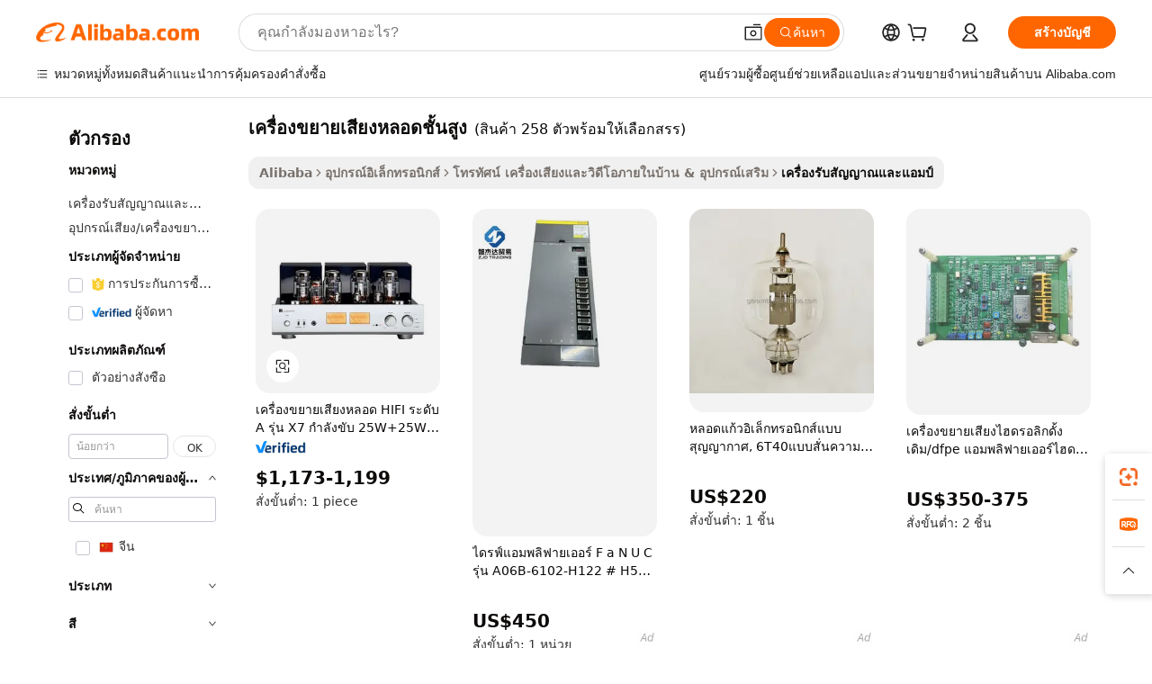

--- FILE ---
content_type: text/html;charset=UTF-8
request_url: https://thai.alibaba.com/g/high-class-tube-amplifier.html
body_size: 196746
content:

<!-- screen_content -->

    <!-- tangram:5410 begin-->
    <!-- tangram:529998 begin-->
    
<!DOCTYPE html>
<html lang="th" dir="ltr">
  <head>
        <script>
      window.__BB = {
        scene: window.__bb_scene || 'traffic-free-goods'
      };
      window.__BB.BB_CWV_IGNORE = {
          lcp_element: ['#icbu-buyer-pc-top-banner'],
          lcp_url: [],
        };
      window._timing = {}
      window._timing.first_start = Date.now();
      window.needLoginInspiration = Boolean(false);
      // 变量用于标记页面首次可见时间
      let firstVisibleTime = null;
      if (typeof document.hidden !== 'undefined') {
        // 页面首次加载时直接统计
        if (!document.hidden) {
          firstVisibleTime = Date.now();
          window.__BB_timex = 1
        } else {
          // 页面不可见时监听 visibilitychange 事件
          document.addEventListener('visibilitychange', () => {
            if (!document.hidden) {
              firstVisibleTime = Date.now();
              window.__BB_timex = firstVisibleTime - window.performance.timing.navigationStart
              window.__BB.firstVisibleTime = window.__BB_timex
              console.log("Page became visible after "+ window.__BB_timex + " ms");
            }
          }, { once: true });  // 确保只触发一次
        }
      } else {
        console.warn('Page Visibility API is not supported in this browser.');
      }
    </script>
        <meta name="data-spm" content="a2700">
        <meta name="aplus-xplug" content="NONE">
        <meta name="aplus-icbu-disable-umid" content="1">
        <meta name="google-translate-customization" content="9de59014edaf3b99-22e1cf3b5ca21786-g00bb439a5e9e5f8f-f">
    <meta name="yandex-verification" content="25a76ba8e4443bb3" />
    <meta name="msvalidate.01" content="E3FBF0E89B724C30844BF17C59608E8F" />
    <meta name="viewport" content="width=device-width, initial-scale=1.0, maximum-scale=5.0, user-scalable=yes">
        <link rel="preconnect" href="https://s.alicdn.com/" crossorigin>
    <link rel="dns-prefetch" href="https://s.alicdn.com">
                        <link rel="preload" href="https://s.alicdn.com/@g/alilog/??aplus_plugin_icbufront/index.js,mlog/aplus_v2.js" as="script">
        <link rel="preload" href="https://s.alicdn.com/@img/imgextra/i2/O1CN0153JdbU26g4bILVOyC_!!6000000007690-2-tps-418-58.png" as="image">
        <script>
            window.__APLUS_ABRATE__ = {
        perf_group: 'base64cached',
        scene: "traffic-free-goods",
      };
    </script>
    <meta name="aplus-mmstat-timeout" content="15000">
        <meta content="text/html; charset=utf-8" http-equiv="Content-Type">
          <title>โซลูชันเสียงทรงพลังพร้อม เครื่องขยายเสียงหลอดชั้นสูง อเนกประสงค์สำหรับผู้ซื้อธุรกิจ</title>
      <meta name="keywords" content="tube amplifier,vacuum tube amplifier,output transformer for tube amplifier">
      <meta name="description" content="ยกระดับระบบความบันเทิงภายในบ้านของคุณด้วย เครื่องขยายเสียงหลอดชั้นสูง คุณภาพสูง ที่มอบเสียงที่เหนือกว่าและการเชื่อมต่อที่ราบรื่นเพื่อประสบการณ์ที่ดื่มด่ำ">
            <meta name="pagetiming-rate" content="9">
      <meta name="pagetiming-resource-rate" content="4">
                    <link rel="canonical" href="https://thai.alibaba.com/g/high-class-tube-amplifier.html">
                              <link rel="alternate" hreflang="fr" href="https://french.alibaba.com/g/high-class-tube-amplifier.html">
                  <link rel="alternate" hreflang="de" href="https://german.alibaba.com/g/high-class-tube-amplifier.html">
                  <link rel="alternate" hreflang="pt" href="https://portuguese.alibaba.com/g/high-class-tube-amplifier.html">
                  <link rel="alternate" hreflang="it" href="https://italian.alibaba.com/g/high-class-tube-amplifier.html">
                  <link rel="alternate" hreflang="es" href="https://spanish.alibaba.com/g/high-class-tube-amplifier.html">
                  <link rel="alternate" hreflang="ru" href="https://russian.alibaba.com/g/high-class-tube-amplifier.html">
                  <link rel="alternate" hreflang="ko" href="https://korean.alibaba.com/g/high-class-tube-amplifier.html">
                  <link rel="alternate" hreflang="ar" href="https://arabic.alibaba.com/g/high-class-tube-amplifier.html">
                  <link rel="alternate" hreflang="ja" href="https://japanese.alibaba.com/g/high-class-tube-amplifier.html">
                  <link rel="alternate" hreflang="tr" href="https://turkish.alibaba.com/g/high-class-tube-amplifier.html">
                  <link rel="alternate" hreflang="th" href="https://thai.alibaba.com/g/high-class-tube-amplifier.html">
                  <link rel="alternate" hreflang="vi" href="https://vietnamese.alibaba.com/g/high-class-tube-amplifier.html">
                  <link rel="alternate" hreflang="nl" href="https://dutch.alibaba.com/g/high-class-tube-amplifier.html">
                  <link rel="alternate" hreflang="he" href="https://hebrew.alibaba.com/g/high-class-tube-amplifier.html">
                  <link rel="alternate" hreflang="id" href="https://indonesian.alibaba.com/g/high-class-tube-amplifier.html">
                  <link rel="alternate" hreflang="hi" href="https://hindi.alibaba.com/g/high-class-tube-amplifier.html">
                  <link rel="alternate" hreflang="en" href="https://www.alibaba.com/showroom/high-class-tube-amplifier.html">
                  <link rel="alternate" hreflang="zh" href="https://chinese.alibaba.com/g/high-class-tube-amplifier.html">
                  <link rel="alternate" hreflang="x-default" href="https://www.alibaba.com/showroom/high-class-tube-amplifier.html">
                                        <script>
      // Aplus 配置自动打点
      var queue = window.goldlog_queue || (window.goldlog_queue = []);
      var tags = ["button", "a", "div", "span", "i", "svg", "input", "li", "tr"];
      queue.push(
        {
          action: 'goldlog.appendMetaInfo',
          arguments: [
            'aplus-auto-exp',
            [
              {
                logkey: '/sc.ug_msite.new_product_exp',
                cssSelector: '[data-spm-exp]',
                props: ["data-spm-exp"],
              },
              {
                logkey: '/sc.ug_pc.seolist_product_exp',
                cssSelector: '.traffic-card-gallery',
                props: ["data-spm-exp"],
              }
            ]
          ]
        }
      )
      queue.push({
        action: 'goldlog.setMetaInfo',
        arguments: ['aplus-auto-clk', JSON.stringify(tags.map(tag =>({
          "logkey": "/sc.ug_msite.new_product_clk",
          tag,
          "filter": "data-spm-clk",
          "props": ["data-spm-clk"]
        })))],
      });
    </script>
  </head>
  <div id="icbu-header"><div id="the-new-header" data-version="4.4.0" data-tnh-auto-exp="tnh-expose" data-scenes="search-products" style="position: relative;background-color: #fff;border-bottom: 1px solid #ddd;box-sizing: border-box; font-family:Inter,SF Pro Text,Roboto,Helvetica Neue,Helvetica,Tahoma,Arial,PingFang SC,Microsoft YaHei;"><div style="display: flex;align-items:center;height: 72px;min-width: 1200px;max-width: 1580px;margin: 0 auto;padding: 0 40px;box-sizing: border-box;"><img style="height: 29px; width: 209px;" src="https://s.alicdn.com/@img/imgextra/i2/O1CN0153JdbU26g4bILVOyC_!!6000000007690-2-tps-418-58.png" alt="" /></div><div style="min-width: 1200px;max-width: 1580px;margin: 0 auto;overflow: hidden;font-size: 14px;display: flex;justify-content: space-between;padding: 0 40px;box-sizing: border-box;"><div style="display: flex; align-items: center; justify-content: space-between"><div style="position: relative; height: 36px; padding: 0 28px 0 20px">All categories</div><div style="position: relative; height: 36px; padding-right: 28px">Featured selections</div><div style="position: relative; height: 36px">Trade Assurance</div></div><div style="display: flex; align-items: center; justify-content: space-between"><div style="position: relative; height: 36px; padding-right: 28px">Buyer Central</div><div style="position: relative; height: 36px; padding-right: 28px">Help Center</div><div style="position: relative; height: 36px; padding-right: 28px">Get the app</div><div style="position: relative; height: 36px">Become a supplier</div></div></div></div></div></div>
  <body data-spm="7724857" style="min-height: calc(100vh + 1px)"><script 
id="beacon-aplus"   
src="//s.alicdn.com/@g/alilog/??aplus_plugin_icbufront/index.js,mlog/aplus_v2.js"
exparams="aplus=async&userid=&aplus&ali_beacon_id=&ali_apache_id=&ali_apache_track=&ali_apache_tracktmp=&eagleeye_traceid=2101c49d17686978263538688e1370&ip=18%2e191%2e48%2e252&dmtrack_c={ali%5fresin%5ftrace%3dse%5frst%3dnull%7csp%5fviewtype%3dY%7cset%3d3%7cser%3d1007%7cpageId%3dcbf6158a11154ba7b7f7f2d97aca0fd5%7cm%5fpageid%3dnull%7cpvmi%3d8594cc822e804bf5a3205341fa9a3230%7csek%5fsepd%3d%25E0%25B9%2580%25E0%25B8%2584%25E0%25B8%25A3%25E0%25B8%25B7%25E0%25B9%2588%25E0%25B8%25AD%25E0%25B8%2587%25E0%25B8%2582%25E0%25B8%25A2%25E0%25B8%25B2%25E0%25B8%25A2%25E0%25B9%2580%25E0%25B8%25AA%25E0%25B8%25B5%25E0%25B8%25A2%25E0%25B8%2587%25E0%25B8%25AB%25E0%25B8%25A5%25E0%25B8%25AD%25E0%25B8%2594%25E0%25B8%258A%25E0%25B8%25B1%25E0%25B9%2589%25E0%25B8%2599%25E0%25B8%25AA%25E0%25B8%25B9%25E0%25B8%2587%7csek%3dhigh%2bclass%2btube%2bamplifier%7cse%5fpn%3d1%7cp4pid%3df4620440%2dfc9d%2d4463%2d9b30%2df9516c9cc3ef%7csclkid%3dnull%7cforecast%5fpost%5fcate%3dnull%7cseo%5fnew%5fuser%5fflag%3dfalse%7ccategoryId%3d63701%7cseo%5fsearch%5fmodel%5fupgrade%5fv2%3d2025070801%7cseo%5fmodule%5fcard%5f20240624%3d202406242%7clong%5ftext%5fgoogle%5ftranslate%5fv2%3d2407142%7cseo%5fcontent%5ftd%5fbottom%5ftext%5fupdate%5fkey%3d2025070801%7cseo%5fsearch%5fmodel%5fupgrade%5fv3%3d2025072201%7cseo%5fsearch%5fmodel%5fmulti%5fupgrade%5fv3%3d2025081101%7cdamo%5falt%5freplace%3dnull%7cwap%5fcross%3d2007659%7cwap%5fcs%5faction%3d2005494%7cAPP%5fVisitor%5fActive%3d26705%7cseo%5fshowroom%5fgoods%5fmix%3d2005244%7cseo%5fdefault%5fcached%5flong%5ftext%5ffrom%5fnew%5fkeyword%5fstep%3d2024122502%7cshowroom%5fgeneral%5ftemplate%3d2005292%7cshowroom%5freview%3d20230308%7cwap%5fcs%5ftext%3dnull%7cstructured%5fdata%3d2025052702%7cseo%5fmulti%5fstyle%5ftext%5fupdate%3d2511182%7cpc%5fnew%5fheader%3dnull%7cseo%5fmeta%5fcate%5ftemplate%5fv1%3d2025042401%7cseo%5fmeta%5ftd%5fsearch%5fkeyword%5fstep%5fv1%3d2025040999%7cshowroom%5fft%5flong%5ftext%5fbaks%3d80802%7cAPP%5fGrowing%5fBuyer%5fHigh%5fIntent%5fActive%3d25488%7cshowroom%5fpc%5fv2019%3d2104%7cAPP%5fProspecting%5fBuyer%3d26712%7ccache%5fcontrol%3dnull%7cAPP%5fChurned%5fCore%5fBuyer%3d25460%7cseo%5fdefault%5fcached%5flong%5ftext%5fstep%3d24110802%7camp%5flighthouse%5fscore%5fimage%3d19657%7cseo%5fft%5ftranslate%5fgemini%3d25012003%7cwap%5fnode%5fssr%3d2015725%7cdataphant%5fopen%3d27030%7clongtext%5fmulti%5fstyle%5fexpand%5frussian%3d2510142%7cseo%5flongtext%5fgoogle%5fdata%5fsection%3d25021702%7cindustry%5fpopular%5ffloor%3dnull%7cwap%5fad%5fgoods%5fproduct%5finterval%3dnull%7cseo%5fgoods%5fbootom%5fwholesale%5flink%3d2486162%7cseo%5fkeyword%5faatest%3d13%7cseo%5fmiddle%5fwholesale%5flink%3dnull%7cft%5flong%5ftext%5fenpand%5fstep2%3d121602%7cseo%5fft%5flongtext%5fexpand%5fstep3%3d25012102%7cseo%5fwap%5fheadercard%3d2006288%7cAPP%5fChurned%5fInactive%5fVisitor%3d25497%7cAPP%5fGrowing%5fBuyer%5fHigh%5fIntent%5fInactive%3d25484%7cseo%5fmeta%5ftd%5fmulti%5fkey%3d2025061801%7ctop%5frecommend%5f20250120%3d202501201%7clongtext%5fmulti%5fstyle%5fexpand%5ffrench%5fcopy%3d25091802%7clongtext%5fmulti%5fstyle%5fexpand%5ffrench%5fcopy%5fcopy%3d25092502%7clong%5ftext%5fpaa%3d220901%7cseo%5ffloor%5fexp%3dnull%7cseo%5fshowroom%5falgo%5flink%3d17764%7cseo%5fmeta%5ftd%5faib%5fgeneral%5fkey%3d2025091901%7ccountry%5findustry%3d202311033%7cshowroom%5fft%5flong%5ftext%5fenpand%5fstep1%3d101102%7cseo%5fshowroom%5fnorel%3dnull%7cplp%5fstyle%5f25%5fpc%3d202505222%7cseo%5fggs%5flayer%3d10010%7cquery%5fmutil%5flang%5ftranslate%3d2025060300%7cAPP%5fChurned%5fBuyer%3d25468%7cstream%5frender%5fperf%5fopt%3d2309181%7cwap%5fgoods%3d2007383%7cseo%5fshowroom%5fsimilar%5f20240614%3d202406142%7cchinese%5fopen%3d6307%7cquery%5fgpt%5ftranslate%3d20240820%7cad%5fproduct%5finterval%3dnull%7camp%5fto%5fpwa%3d2007359%7cplp%5faib%5fmulti%5fai%5fmeta%3d20250401%7cwap%5fsupplier%5fcontent%3dnull%7cpc%5ffree%5frefactoring%3d20220315%7csso%5foem%5ffloor%3d30031%7cAPP%5fGrowing%5fBuyer%5fInactive%3d25476%7cseo%5fpc%5fnew%5fview%5f20240807%3d202408072%7cseo%5fbottom%5ftext%5fentity%5fkey%5fcopy%3d2025062400%7cstream%5frender%3d433763%7cseo%5fmodule%5fcard%5f20240424%3d202404241%7cseo%5ftitle%5freplace%5f20191226%3d5841%7clongtext%5fmulti%5fstyle%5fexpand%3d25090802%7cgoogleweblight%3d6516%7clighthouse%5fbase64%3dnull%7cAPP%5fProspecting%5fBuyer%5fActive%3d26716%7cad%5fgoods%5fproduct%5finterval%3dnull%7cseo%5fbottom%5fdeep%5fextend%5fkw%5fkey%3d2025071101%7clongtext%5fmulti%5fstyle%5fexpand%5fturkish%3d25102802%7cilink%5fuv%3d20240911%7cwap%5flist%5fwakeup%3d2005832%7ctpp%5fcrosslink%5fpc%3d20205311%7cseo%5ftop%5fbooth%3d18501%7cAPP%5fGrowing%5fBuyer%5fLess%5fActive%3d25472%7cseo%5fsearch%5fmodel%5fupgrade%5frank%3d2025092401%7cgoodslayer%3d7977%7cft%5flong%5ftext%5ftranslate%5fexpand%5fstep1%3d24110802%7cseo%5fheaderstyle%5ftraffic%5fkey%5fv1%3d2025072100%7ccrosslink%5fswitch%3d2008141%7cp4p%5foutline%3d20240328%7cseo%5fmeta%5ftd%5faib%5fv2%5fkey%3d2025091801%7crts%5fmulti%3d2008404%7cseo%5fad%5foptimization%5fkey%5fv2%3d2025072301%7cAPP%5fVisitor%5fLess%5fActive%3d26692%7cseo%5fsearch%5franker%5fid%3d2025112401%7cplp%5fstyle%5f25%3d202505192%7ccdn%5fvm%3d2007368%7cwap%5fad%5fproduct%5finterval%3dnull%7cseo%5fsearch%5fmodel%5fmulti%5fupgrade%5frank%3d2025092401%7cpc%5fcard%5fshare%3d2025081201%7cAPP%5fGrowing%5fBuyer%5fHigh%5fIntent%5fLess%5fActive%3d25479%7cgoods%5ftitle%5fsubstitute%3d9619%7cwap%5fscreen%5fexp%3d2025081400%7creact%5fheader%5ftest%3d202502182%7cpc%5fcs%5fcolor%3dnull%7cshowroom%5fft%5flong%5ftext%5ftest%3d72502%7cone%5ftap%5flogin%5fABTest%3d202308153%7cseo%5fhyh%5fshow%5ftags%3d9867%7cplp%5fstructured%5fdata%3d2508182%7cguide%5fdelete%3d2008526%7cseo%5findustry%5ftemplate%3dnull%7cseo%5fmeta%5ftd%5fmulti%5fes%5fkey%3d2025073101%7cseo%5fshowroom%5fdata%5fmix%3d19888%7csso%5ftop%5franking%5ffloor%3d20031%7cseo%5ftd%5fdeep%5fupgrade%5fkey%5fv3%3d2025081101%7cwap%5fue%5fone%3d2025111401%7cshowroom%5fto%5frts%5flink%3d2008480%7ccountrysearch%5ftest%3dnull%7cshowroom%5flist%5fnew%5farrival%3d2811002%7cchannel%5famp%5fto%5fpwa%3d2008435%7cseo%5fmulti%5fstyles%5flong%5ftext%3d2503172%7cseo%5fmeta%5ftext%5fmutli%5fcate%5ftemplate%5fv1%3d2025080801%7cseo%5fdefault%5fcached%5fmutil%5flong%5ftext%5fstep%3d24110436%7cseo%5faction%5fpoint%5ftype%3d22823%7cseo%5faib%5ftd%5flaunch%5f20240828%5fcopy%3d202408282%7cseo%5fshowroom%5fwholesale%5flink%3dnull%7cseo%5fperf%5fimprove%3d2023999%7cseo%5fwap%5flist%5fbounce%5f01%3d2063%7cseo%5fwap%5flist%5fbounce%5f02%3d2128%7cAPP%5fGrowing%5fBuyer%5fActive%3d25492%7cvideolayer%3dnull%7cvideo%5fplay%3dnull%7cAPP%5fChurned%5fMember%5fInactive%3d25501%7cseo%5fgoogle%5fnew%5fstruct%3d438326%7cicbu%5falgo%5fp4p%5fseo%5fad%3d2025072301%7ctpp%5ftrace%3dseoKeyword%2dseoKeyword%5fv3%2dbase%2dORIGINAL}&pageid=12bf30fc2101e71d1768697826&hn=ensearchweb033001231029%2erg%2dus%2deast%2eus44&asid=AQAAAADiL2xpiIrCXwAAAABIW3bIeBfZtw==&treq=&tres=" async>
</script>
            <style>body{background-color:white;}.no-scrollbar.il-sticky.il-top-0.il-max-h-\[100vh\].il-w-\[200px\].il-flex-shrink-0.il-flex-grow-0.il-overflow-y-scroll{background-color:#FFF;padding-left:12px}</style>
                    <!-- tangram:530006 begin-->
<!--  -->
 <style>
   @keyframes il-spin {
     to {
       transform: rotate(360deg);
     }
   }
   @keyframes il-pulse {
     50% {
       opacity: 0.5;
     }
   }
   .traffic-card-gallery {display: flex;position: relative;flex-direction: column;justify-content: flex-start;border-radius: 0.5rem;background-color: #fff;padding: 0.5rem 0.5rem 1rem;overflow: hidden;font-size: 0.75rem;line-height: 1rem;}
   .traffic-card-list {display: flex;position: relative;flex-direction: row;justify-content: flex-start;border-bottom-width: 1px;background-color: #fff;padding: 1rem;height: 292px;overflow: hidden;font-size: 0.75rem;line-height: 1rem;}
   .product-price {
     b {
       font-size: 22px;
     }
   }
   .skel-loading {
       animation: il-pulse 2s cubic-bezier(0.4, 0, 0.6, 1) infinite;background-color: hsl(60, 4.8%, 95.9%);
   }
 </style>
<div id="first-cached-card">
  <div style="box-sizing:border-box;display: flex;position: absolute;left: 0;right: 0;margin: 0 auto;z-index: 1;min-width: 1200px;max-width: 1580px;padding: 0.75rem 3.25rem 0;pointer-events: none;">
    <!--页面左侧区域-->
    <div style="width: 200px;padding-top: 1rem;padding-left:12px; background-color: #fff;border-radius: 0.25rem">
      <div class="skel-loading" style="height: 1.5rem;width: 50%;border-radius: 0.25rem;"></div>
      <div style="margin-top: 1rem;margin-bottom: 1rem;">
        <div class="skel-loading" style="height: 1rem;width: calc(100% * 5 / 6);"></div>
        <div
          class="skel-loading"
          style="margin-top: 1rem;height: 1rem;width: calc(100% * 8 / 12);"
        ></div>
        <div class="skel-loading" style="margin-top: 1rem;height: 1rem;width: 75%;"></div>
        <div
          class="skel-loading"
          style="margin-top: 1rem;height: 1rem;width: calc(100% * 7 / 12);"
        ></div>
      </div>
      <div class="skel-loading" style="height: 1.5rem;width: 50%;border-radius: 0.25rem;"></div>
      <div style="margin-top: 1rem;margin-bottom: 1rem;">
        <div class="skel-loading" style="height: 1rem;width: calc(100% * 5 / 6);"></div>
        <div
          class="skel-loading"
          style="margin-top: 1rem;height: 1rem;width: calc(100% * 8 / 12);"
        ></div>
        <div class="skel-loading" style="margin-top: 1rem;height: 1rem;width: 75%;"></div>
        <div
          class="skel-loading"
          style="margin-top: 1rem;height: 1rem;width: calc(100% * 7 / 12);"
        ></div>
      </div>
      <div class="skel-loading" style="height: 1.5rem;width: 50%;border-radius: 0.25rem;"></div>
      <div style="margin-top: 1rem;margin-bottom: 1rem;">
        <div class="skel-loading" style="height: 1rem;width: calc(100% * 5 / 6);"></div>
        <div
          class="skel-loading"
          style="margin-top: 1rem;height: 1rem;width: calc(100% * 8 / 12);"
        ></div>
        <div class="skel-loading" style="margin-top: 1rem;height: 1rem;width: 75%;"></div>
        <div
          class="skel-loading"
          style="margin-top: 1rem;height: 1rem;width: calc(100% * 7 / 12);"
        ></div>
      </div>
      <div class="skel-loading" style="height: 1.5rem;width: 50%;border-radius: 0.25rem;"></div>
      <div style="margin-top: 1rem;margin-bottom: 1rem;">
        <div class="skel-loading" style="height: 1rem;width: calc(100% * 5 / 6);"></div>
        <div
          class="skel-loading"
          style="margin-top: 1rem;height: 1rem;width: calc(100% * 8 / 12);"
        ></div>
        <div class="skel-loading" style="margin-top: 1rem;height: 1rem;width: 75%;"></div>
        <div
          class="skel-loading"
          style="margin-top: 1rem;height: 1rem;width: calc(100% * 7 / 12);"
        ></div>
      </div>
      <div class="skel-loading" style="height: 1.5rem;width: 50%;border-radius: 0.25rem;"></div>
      <div style="margin-top: 1rem;margin-bottom: 1rem;">
        <div class="skel-loading" style="height: 1rem;width: calc(100% * 5 / 6);"></div>
        <div
          class="skel-loading"
          style="margin-top: 1rem;height: 1rem;width: calc(100% * 8 / 12);"
        ></div>
        <div class="skel-loading" style="margin-top: 1rem;height: 1rem;width: 75%;"></div>
        <div
          class="skel-loading"
          style="margin-top: 1rem;height: 1rem;width: calc(100% * 7 / 12);"
        ></div>
      </div>
      <div class="skel-loading" style="height: 1.5rem;width: 50%;border-radius: 0.25rem;"></div>
      <div style="margin-top: 1rem;margin-bottom: 1rem;">
        <div class="skel-loading" style="height: 1rem;width: calc(100% * 5 / 6);"></div>
        <div
          class="skel-loading"
          style="margin-top: 1rem;height: 1rem;width: calc(100% * 8 / 12);"
        ></div>
        <div class="skel-loading" style="margin-top: 1rem;height: 1rem;width: 75%;"></div>
        <div
          class="skel-loading"
          style="margin-top: 1rem;height: 1rem;width: calc(100% * 7 / 12);"
        ></div>
      </div>
    </div>
    <!--页面主体区域-->
    <div style="flex: 1 1 0%; overflow: hidden;padding: 0.5rem 0.5rem 0.5rem 1.5rem">
      <div style="height: 1.25rem;margin-bottom: 1rem;"></div>
      <!-- keywords -->
      <div style="margin-bottom: 1rem;height: 1.75rem;font-weight: 700;font-size: 1.25rem;line-height: 1.75rem;"></div>
      <!-- longtext -->
            <div style="width: calc(25% - 0.9rem);pointer-events: auto">
        <div class="traffic-card-gallery">
          <!-- ProductImage -->
          <a href="//www.alibaba.com/product-detail/X7-A-Level-25W-25W-Home_1601570899103.html?from=SEO" target="_blank" style="position: relative;margin-bottom: 0.5rem;aspect-ratio: 1;overflow: hidden;border-radius: 0.5rem;">
            <div style="display: flex; overflow: hidden">
              <div style="position: relative;margin: 0;width: 100%;min-width: 0;flex-shrink: 0;flex-grow: 0;flex-basis: 100%;padding: 0;">
                <img style="position: relative; aspect-ratio: 1; width: 100%" src="[data-uri]" loading="eager" />
                <div style="position: absolute;left: 0;bottom: 0;right: 0;top: 0;background-color: #000;opacity: 0.05;"></div>
              </div>
            </div>
          </a>
          <div style="display: flex;flex: 1 1 0%;flex-direction: column;justify-content: space-between;">
            <div>
              <a class="skel-loading" style="margin-top: 0.5rem;display:inline-block;width:100%;height:1rem;" href="//www.alibaba.com/product-detail/X7-A-Level-25W-25W-Home_1601570899103.html" target="_blank"></a>
              <a class="skel-loading" style="margin-top: 0.125rem;display:inline-block;width:100%;height:1rem;" href="//www.alibaba.com/product-detail/X7-A-Level-25W-25W-Home_1601570899103.html" target="_blank"></a>
              <div class="skel-loading" style="margin-top: 0.25rem;height:1.625rem;width:75%"></div>
              <div class="skel-loading" style="margin-top: 0.5rem;height: 1rem;width:50%"></div>
              <div class="skel-loading" style="margin-top:0.25rem;height:1rem;width:25%"></div>
            </div>
          </div>

        </div>
      </div>

    </div>
  </div>
</div>
<!-- tangram:530006 end-->
            <style>.component-left-filter-callback{display:flex;position:relative;margin-top:10px;height:1200px}.component-left-filter-callback img{width:200px}.component-left-filter-callback i{position:absolute;top:5%;left:50%}.related-search-wrapper{padding:.5rem;--tw-bg-opacity: 1;background-color:#fff;background-color:rgba(255,255,255,var(--tw-bg-opacity, 1));border-width:1px;border-color:var(--input)}.related-search-wrapper .related-search-box{margin:12px 16px}.related-search-wrapper .related-search-box .related-search-title{display:inline;float:start;color:#666;word-wrap:break-word;margin-right:12px;width:13%}.related-search-wrapper .related-search-box .related-search-content{display:flex;flex-wrap:wrap}.related-search-wrapper .related-search-box .related-search-content .related-search-link{margin-right:12px;width:23%;overflow:hidden;color:#666;text-overflow:ellipsis;white-space:nowrap}.product-title img{margin-right:.5rem;display:inline-block;height:1rem;vertical-align:sub}.product-price b{font-size:22px}.similar-icon{position:absolute;bottom:12px;z-index:2;right:12px}.rfq-card{display:inline-block;position:relative;box-sizing:border-box;margin-bottom:36px}.rfq-card .rfq-card-content{display:flex;position:relative;flex-direction:column;align-items:flex-start;background-size:cover;background-color:#fff;padding:12px;width:100%;height:100%}.rfq-card .rfq-card-content .rfq-card-icon{margin-top:50px}.rfq-card .rfq-card-content .rfq-card-icon img{width:45px}.rfq-card .rfq-card-content .rfq-card-top-title{margin-top:14px;color:#222;font-weight:400;font-size:16px}.rfq-card .rfq-card-content .rfq-card-title{margin-top:24px;color:#333;font-weight:800;font-size:20px}.rfq-card .rfq-card-content .rfq-card-input-box{margin-top:24px;width:100%}.rfq-card .rfq-card-content .rfq-card-input-box textarea{box-sizing:border-box;border:1px solid #ddd;border-radius:4px;background-color:#fff;padding:9px 12px;width:100%;height:88px;resize:none;color:#666;font-weight:400;font-size:13px;font-family:inherit}.rfq-card .rfq-card-content .rfq-card-button{margin-top:24px;border:1px solid #666;border-radius:16px;background-color:#fff;width:67%;color:#000;font-weight:700;font-size:14px;line-height:30px;text-align:center}[data-modulename^=ProductList-] div{contain-intrinsic-size:auto 500px}.traffic-card-gallery:hover{--tw-shadow: 0px 2px 6px 2px rgba(0,0,0,.12157);--tw-shadow-colored: 0px 2px 6px 2px var(--tw-shadow-color);box-shadow:0 0 #0000,0 0 #0000,0 2px 6px 2px #0000001f;box-shadow:var(--tw-ring-offset-shadow, 0 0 rgba(0,0,0,0)),var(--tw-ring-shadow, 0 0 rgba(0,0,0,0)),var(--tw-shadow);z-index:10}.traffic-card-gallery{position:relative;display:flex;flex-direction:column;justify-content:flex-start;overflow:hidden;border-radius:.75rem;--tw-bg-opacity: 1;background-color:#fff;background-color:rgba(255,255,255,var(--tw-bg-opacity, 1));padding:.5rem;font-size:.75rem;line-height:1rem}.traffic-card-list{position:relative;display:flex;height:292px;flex-direction:row;justify-content:flex-start;overflow:hidden;border-bottom-width:1px;--tw-bg-opacity: 1;background-color:#fff;background-color:rgba(255,255,255,var(--tw-bg-opacity, 1));padding:1rem;font-size:.75rem;line-height:1rem}.traffic-card-g-industry:hover{--tw-shadow: 0 0 10px rgba(0,0,0,.1);--tw-shadow-colored: 0 0 10px var(--tw-shadow-color);box-shadow:0 0 #0000,0 0 #0000,0 0 10px #0000001a;box-shadow:var(--tw-ring-offset-shadow, 0 0 rgba(0,0,0,0)),var(--tw-ring-shadow, 0 0 rgba(0,0,0,0)),var(--tw-shadow)}.traffic-card-g-industry{position:relative;border-radius:var(--radius);--tw-bg-opacity: 1;background-color:#fff;background-color:rgba(255,255,255,var(--tw-bg-opacity, 1));padding:1.25rem .75rem .75rem;font-size:.875rem;line-height:1.25rem}.module-filter-section-wrapper{max-height:none!important;overflow-x:hidden}*,:before,:after{--tw-border-spacing-x: 0;--tw-border-spacing-y: 0;--tw-translate-x: 0;--tw-translate-y: 0;--tw-rotate: 0;--tw-skew-x: 0;--tw-skew-y: 0;--tw-scale-x: 1;--tw-scale-y: 1;--tw-pan-x: ;--tw-pan-y: ;--tw-pinch-zoom: ;--tw-scroll-snap-strictness: proximity;--tw-gradient-from-position: ;--tw-gradient-via-position: ;--tw-gradient-to-position: ;--tw-ordinal: ;--tw-slashed-zero: ;--tw-numeric-figure: ;--tw-numeric-spacing: ;--tw-numeric-fraction: ;--tw-ring-inset: ;--tw-ring-offset-width: 0px;--tw-ring-offset-color: #fff;--tw-ring-color: rgba(59, 130, 246, .5);--tw-ring-offset-shadow: 0 0 rgba(0,0,0,0);--tw-ring-shadow: 0 0 rgba(0,0,0,0);--tw-shadow: 0 0 rgba(0,0,0,0);--tw-shadow-colored: 0 0 rgba(0,0,0,0);--tw-blur: ;--tw-brightness: ;--tw-contrast: ;--tw-grayscale: ;--tw-hue-rotate: ;--tw-invert: ;--tw-saturate: ;--tw-sepia: ;--tw-drop-shadow: ;--tw-backdrop-blur: ;--tw-backdrop-brightness: ;--tw-backdrop-contrast: ;--tw-backdrop-grayscale: ;--tw-backdrop-hue-rotate: ;--tw-backdrop-invert: ;--tw-backdrop-opacity: ;--tw-backdrop-saturate: ;--tw-backdrop-sepia: ;--tw-contain-size: ;--tw-contain-layout: ;--tw-contain-paint: ;--tw-contain-style: }::backdrop{--tw-border-spacing-x: 0;--tw-border-spacing-y: 0;--tw-translate-x: 0;--tw-translate-y: 0;--tw-rotate: 0;--tw-skew-x: 0;--tw-skew-y: 0;--tw-scale-x: 1;--tw-scale-y: 1;--tw-pan-x: ;--tw-pan-y: ;--tw-pinch-zoom: ;--tw-scroll-snap-strictness: proximity;--tw-gradient-from-position: ;--tw-gradient-via-position: ;--tw-gradient-to-position: ;--tw-ordinal: ;--tw-slashed-zero: ;--tw-numeric-figure: ;--tw-numeric-spacing: ;--tw-numeric-fraction: ;--tw-ring-inset: ;--tw-ring-offset-width: 0px;--tw-ring-offset-color: #fff;--tw-ring-color: rgba(59, 130, 246, .5);--tw-ring-offset-shadow: 0 0 rgba(0,0,0,0);--tw-ring-shadow: 0 0 rgba(0,0,0,0);--tw-shadow: 0 0 rgba(0,0,0,0);--tw-shadow-colored: 0 0 rgba(0,0,0,0);--tw-blur: ;--tw-brightness: ;--tw-contrast: ;--tw-grayscale: ;--tw-hue-rotate: ;--tw-invert: ;--tw-saturate: ;--tw-sepia: ;--tw-drop-shadow: ;--tw-backdrop-blur: ;--tw-backdrop-brightness: ;--tw-backdrop-contrast: ;--tw-backdrop-grayscale: ;--tw-backdrop-hue-rotate: ;--tw-backdrop-invert: ;--tw-backdrop-opacity: ;--tw-backdrop-saturate: ;--tw-backdrop-sepia: ;--tw-contain-size: ;--tw-contain-layout: ;--tw-contain-paint: ;--tw-contain-style: }*,:before,:after{box-sizing:border-box;border-width:0;border-style:solid;border-color:#e5e7eb}:before,:after{--tw-content: ""}html,:host{line-height:1.5;-webkit-text-size-adjust:100%;-moz-tab-size:4;-o-tab-size:4;tab-size:4;font-family:ui-sans-serif,system-ui,-apple-system,Segoe UI,Roboto,Ubuntu,Cantarell,Noto Sans,sans-serif,"Apple Color Emoji","Segoe UI Emoji",Segoe UI Symbol,"Noto Color Emoji";font-feature-settings:normal;font-variation-settings:normal;-webkit-tap-highlight-color:transparent}body{margin:0;line-height:inherit}hr{height:0;color:inherit;border-top-width:1px}abbr:where([title]){text-decoration:underline;-webkit-text-decoration:underline dotted;text-decoration:underline dotted}h1,h2,h3,h4,h5,h6{font-size:inherit;font-weight:inherit}a{color:inherit;text-decoration:inherit}b,strong{font-weight:bolder}code,kbd,samp,pre{font-family:ui-monospace,SFMono-Regular,Menlo,Monaco,Consolas,Liberation Mono,Courier New,monospace;font-feature-settings:normal;font-variation-settings:normal;font-size:1em}small{font-size:80%}sub,sup{font-size:75%;line-height:0;position:relative;vertical-align:baseline}sub{bottom:-.25em}sup{top:-.5em}table{text-indent:0;border-color:inherit;border-collapse:collapse}button,input,optgroup,select,textarea{font-family:inherit;font-feature-settings:inherit;font-variation-settings:inherit;font-size:100%;font-weight:inherit;line-height:inherit;letter-spacing:inherit;color:inherit;margin:0;padding:0}button,select{text-transform:none}button,input:where([type=button]),input:where([type=reset]),input:where([type=submit]){-webkit-appearance:button;background-color:transparent;background-image:none}:-moz-focusring{outline:auto}:-moz-ui-invalid{box-shadow:none}progress{vertical-align:baseline}::-webkit-inner-spin-button,::-webkit-outer-spin-button{height:auto}[type=search]{-webkit-appearance:textfield;outline-offset:-2px}::-webkit-search-decoration{-webkit-appearance:none}::-webkit-file-upload-button{-webkit-appearance:button;font:inherit}summary{display:list-item}blockquote,dl,dd,h1,h2,h3,h4,h5,h6,hr,figure,p,pre{margin:0}fieldset{margin:0;padding:0}legend{padding:0}ol,ul,menu{list-style:none;margin:0;padding:0}dialog{padding:0}textarea{resize:vertical}input::-moz-placeholder,textarea::-moz-placeholder{opacity:1;color:#9ca3af}input::placeholder,textarea::placeholder{opacity:1;color:#9ca3af}button,[role=button]{cursor:pointer}:disabled{cursor:default}img,svg,video,canvas,audio,iframe,embed,object{display:block;vertical-align:middle}img,video{max-width:100%;height:auto}[hidden]:where(:not([hidden=until-found])){display:none}:root{--background: hsl(0, 0%, 100%);--foreground: hsl(20, 14.3%, 4.1%);--card: hsl(0, 0%, 100%);--card-foreground: hsl(20, 14.3%, 4.1%);--popover: hsl(0, 0%, 100%);--popover-foreground: hsl(20, 14.3%, 4.1%);--primary: hsl(24, 100%, 50%);--primary-foreground: hsl(60, 9.1%, 97.8%);--secondary: hsl(60, 4.8%, 95.9%);--secondary-foreground: #333;--muted: hsl(60, 4.8%, 95.9%);--muted-foreground: hsl(25, 5.3%, 44.7%);--accent: hsl(60, 4.8%, 95.9%);--accent-foreground: hsl(24, 9.8%, 10%);--destructive: hsl(0, 84.2%, 60.2%);--destructive-foreground: hsl(60, 9.1%, 97.8%);--border: hsl(20, 5.9%, 90%);--input: hsl(20, 5.9%, 90%);--ring: hsl(24.6, 95%, 53.1%);--radius: 1rem}.dark{--background: hsl(20, 14.3%, 4.1%);--foreground: hsl(60, 9.1%, 97.8%);--card: hsl(20, 14.3%, 4.1%);--card-foreground: hsl(60, 9.1%, 97.8%);--popover: hsl(20, 14.3%, 4.1%);--popover-foreground: hsl(60, 9.1%, 97.8%);--primary: hsl(20.5, 90.2%, 48.2%);--primary-foreground: hsl(60, 9.1%, 97.8%);--secondary: hsl(12, 6.5%, 15.1%);--secondary-foreground: hsl(60, 9.1%, 97.8%);--muted: hsl(12, 6.5%, 15.1%);--muted-foreground: hsl(24, 5.4%, 63.9%);--accent: hsl(12, 6.5%, 15.1%);--accent-foreground: hsl(60, 9.1%, 97.8%);--destructive: hsl(0, 72.2%, 50.6%);--destructive-foreground: hsl(60, 9.1%, 97.8%);--border: hsl(12, 6.5%, 15.1%);--input: hsl(12, 6.5%, 15.1%);--ring: hsl(20.5, 90.2%, 48.2%)}*{border-color:#e7e5e4;border-color:var(--border)}body{background-color:#fff;background-color:var(--background);color:#0c0a09;color:var(--foreground)}.il-sr-only{position:absolute;width:1px;height:1px;padding:0;margin:-1px;overflow:hidden;clip:rect(0,0,0,0);white-space:nowrap;border-width:0}.il-invisible{visibility:hidden}.il-fixed{position:fixed}.il-absolute{position:absolute}.il-relative{position:relative}.il-sticky{position:sticky}.il-inset-0{inset:0}.il--bottom-12{bottom:-3rem}.il--top-12{top:-3rem}.il-bottom-0{bottom:0}.il-bottom-2{bottom:.5rem}.il-bottom-3{bottom:.75rem}.il-bottom-4{bottom:1rem}.il-end-0{right:0}.il-end-2{right:.5rem}.il-end-3{right:.75rem}.il-end-4{right:1rem}.il-left-0{left:0}.il-left-3{left:.75rem}.il-right-0{right:0}.il-right-2{right:.5rem}.il-right-3{right:.75rem}.il-start-0{left:0}.il-start-1\/2{left:50%}.il-start-2{left:.5rem}.il-start-3{left:.75rem}.il-start-\[50\%\]{left:50%}.il-top-0{top:0}.il-top-1\/2{top:50%}.il-top-16{top:4rem}.il-top-4{top:1rem}.il-top-\[50\%\]{top:50%}.il-z-10{z-index:10}.il-z-50{z-index:50}.il-z-\[9999\]{z-index:9999}.il-col-span-4{grid-column:span 4 / span 4}.il-m-0{margin:0}.il-m-3{margin:.75rem}.il-m-auto{margin:auto}.il-mx-auto{margin-left:auto;margin-right:auto}.il-my-3{margin-top:.75rem;margin-bottom:.75rem}.il-my-5{margin-top:1.25rem;margin-bottom:1.25rem}.il-my-auto{margin-top:auto;margin-bottom:auto}.\!il-mb-4{margin-bottom:1rem!important}.il--mt-4{margin-top:-1rem}.il-mb-0{margin-bottom:0}.il-mb-1{margin-bottom:.25rem}.il-mb-2{margin-bottom:.5rem}.il-mb-3{margin-bottom:.75rem}.il-mb-4{margin-bottom:1rem}.il-mb-5{margin-bottom:1.25rem}.il-mb-6{margin-bottom:1.5rem}.il-mb-8{margin-bottom:2rem}.il-mb-\[-0\.75rem\]{margin-bottom:-.75rem}.il-mb-\[0\.125rem\]{margin-bottom:.125rem}.il-me-1{margin-right:.25rem}.il-me-2{margin-right:.5rem}.il-me-3{margin-right:.75rem}.il-me-auto{margin-right:auto}.il-mr-1{margin-right:.25rem}.il-mr-2{margin-right:.5rem}.il-ms-1{margin-left:.25rem}.il-ms-4{margin-left:1rem}.il-ms-5{margin-left:1.25rem}.il-ms-8{margin-left:2rem}.il-ms-\[\.375rem\]{margin-left:.375rem}.il-ms-auto{margin-left:auto}.il-mt-0{margin-top:0}.il-mt-0\.5{margin-top:.125rem}.il-mt-1{margin-top:.25rem}.il-mt-2{margin-top:.5rem}.il-mt-3{margin-top:.75rem}.il-mt-4{margin-top:1rem}.il-mt-6{margin-top:1.5rem}.il-line-clamp-1{overflow:hidden;display:-webkit-box;-webkit-box-orient:vertical;-webkit-line-clamp:1}.il-line-clamp-2{overflow:hidden;display:-webkit-box;-webkit-box-orient:vertical;-webkit-line-clamp:2}.il-line-clamp-6{overflow:hidden;display:-webkit-box;-webkit-box-orient:vertical;-webkit-line-clamp:6}.il-inline-block{display:inline-block}.il-inline{display:inline}.il-flex{display:flex}.il-inline-flex{display:inline-flex}.il-grid{display:grid}.il-aspect-square{aspect-ratio:1 / 1}.il-size-5{width:1.25rem;height:1.25rem}.il-h-1{height:.25rem}.il-h-10{height:2.5rem}.il-h-11{height:2.75rem}.il-h-20{height:5rem}.il-h-24{height:6rem}.il-h-3\.5{height:.875rem}.il-h-4{height:1rem}.il-h-40{height:10rem}.il-h-6{height:1.5rem}.il-h-8{height:2rem}.il-h-9{height:2.25rem}.il-h-\[150px\]{height:150px}.il-h-\[152px\]{height:152px}.il-h-\[18\.25rem\]{height:18.25rem}.il-h-\[292px\]{height:292px}.il-h-\[600px\]{height:600px}.il-h-auto{height:auto}.il-h-fit{height:-moz-fit-content;height:fit-content}.il-h-full{height:100%}.il-h-screen{height:100vh}.il-max-h-\[100vh\]{max-height:100vh}.il-w-1\/2{width:50%}.il-w-10{width:2.5rem}.il-w-10\/12{width:83.333333%}.il-w-4{width:1rem}.il-w-6{width:1.5rem}.il-w-64{width:16rem}.il-w-7\/12{width:58.333333%}.il-w-72{width:18rem}.il-w-8{width:2rem}.il-w-8\/12{width:66.666667%}.il-w-9{width:2.25rem}.il-w-9\/12{width:75%}.il-w-\[200px\]{width:200px}.il-w-\[84px\]{width:84px}.il-w-fit{width:-moz-fit-content;width:fit-content}.il-w-full{width:100%}.il-w-screen{width:100vw}.il-min-w-0{min-width:0px}.il-min-w-3{min-width:.75rem}.il-min-w-\[1200px\]{min-width:1200px}.il-max-w-\[1000px\]{max-width:1000px}.il-max-w-\[1580px\]{max-width:1580px}.il-max-w-full{max-width:100%}.il-max-w-lg{max-width:32rem}.il-flex-1{flex:1 1 0%}.il-flex-shrink-0,.il-shrink-0{flex-shrink:0}.il-flex-grow-0,.il-grow-0{flex-grow:0}.il-basis-24{flex-basis:6rem}.il-basis-full{flex-basis:100%}.il-origin-\[--radix-tooltip-content-transform-origin\]{transform-origin:var(--radix-tooltip-content-transform-origin)}.il--translate-x-1\/2{--tw-translate-x: -50%;transform:translate(-50%,var(--tw-translate-y)) rotate(var(--tw-rotate)) skew(var(--tw-skew-x)) skewY(var(--tw-skew-y)) scaleX(var(--tw-scale-x)) scaleY(var(--tw-scale-y));transform:translate(var(--tw-translate-x),var(--tw-translate-y)) rotate(var(--tw-rotate)) skew(var(--tw-skew-x)) skewY(var(--tw-skew-y)) scaleX(var(--tw-scale-x)) scaleY(var(--tw-scale-y))}.il--translate-y-1\/2{--tw-translate-y: -50%;transform:translate(var(--tw-translate-x),-50%) rotate(var(--tw-rotate)) skew(var(--tw-skew-x)) skewY(var(--tw-skew-y)) scaleX(var(--tw-scale-x)) scaleY(var(--tw-scale-y));transform:translate(var(--tw-translate-x),var(--tw-translate-y)) rotate(var(--tw-rotate)) skew(var(--tw-skew-x)) skewY(var(--tw-skew-y)) scaleX(var(--tw-scale-x)) scaleY(var(--tw-scale-y))}.il-translate-x-\[-50\%\]{--tw-translate-x: -50%;transform:translate(-50%,var(--tw-translate-y)) rotate(var(--tw-rotate)) skew(var(--tw-skew-x)) skewY(var(--tw-skew-y)) scaleX(var(--tw-scale-x)) scaleY(var(--tw-scale-y));transform:translate(var(--tw-translate-x),var(--tw-translate-y)) rotate(var(--tw-rotate)) skew(var(--tw-skew-x)) skewY(var(--tw-skew-y)) scaleX(var(--tw-scale-x)) scaleY(var(--tw-scale-y))}.il-translate-y-\[-50\%\]{--tw-translate-y: -50%;transform:translate(var(--tw-translate-x),-50%) rotate(var(--tw-rotate)) skew(var(--tw-skew-x)) skewY(var(--tw-skew-y)) scaleX(var(--tw-scale-x)) scaleY(var(--tw-scale-y));transform:translate(var(--tw-translate-x),var(--tw-translate-y)) rotate(var(--tw-rotate)) skew(var(--tw-skew-x)) skewY(var(--tw-skew-y)) scaleX(var(--tw-scale-x)) scaleY(var(--tw-scale-y))}.il-rotate-90{--tw-rotate: 90deg;transform:translate(var(--tw-translate-x),var(--tw-translate-y)) rotate(90deg) skew(var(--tw-skew-x)) skewY(var(--tw-skew-y)) scaleX(var(--tw-scale-x)) scaleY(var(--tw-scale-y));transform:translate(var(--tw-translate-x),var(--tw-translate-y)) rotate(var(--tw-rotate)) skew(var(--tw-skew-x)) skewY(var(--tw-skew-y)) scaleX(var(--tw-scale-x)) scaleY(var(--tw-scale-y))}@keyframes il-pulse{50%{opacity:.5}}.il-animate-pulse{animation:il-pulse 2s cubic-bezier(.4,0,.6,1) infinite}@keyframes il-spin{to{transform:rotate(360deg)}}.il-animate-spin{animation:il-spin 1s linear infinite}.il-cursor-pointer{cursor:pointer}.il-list-disc{list-style-type:disc}.il-grid-cols-2{grid-template-columns:repeat(2,minmax(0,1fr))}.il-grid-cols-4{grid-template-columns:repeat(4,minmax(0,1fr))}.il-flex-row{flex-direction:row}.il-flex-col{flex-direction:column}.il-flex-col-reverse{flex-direction:column-reverse}.il-flex-wrap{flex-wrap:wrap}.il-flex-nowrap{flex-wrap:nowrap}.il-items-start{align-items:flex-start}.il-items-center{align-items:center}.il-items-baseline{align-items:baseline}.il-justify-start{justify-content:flex-start}.il-justify-end{justify-content:flex-end}.il-justify-center{justify-content:center}.il-justify-between{justify-content:space-between}.il-gap-1{gap:.25rem}.il-gap-1\.5{gap:.375rem}.il-gap-10{gap:2.5rem}.il-gap-2{gap:.5rem}.il-gap-3{gap:.75rem}.il-gap-4{gap:1rem}.il-gap-8{gap:2rem}.il-gap-\[\.0938rem\]{gap:.0938rem}.il-gap-\[\.375rem\]{gap:.375rem}.il-gap-\[0\.125rem\]{gap:.125rem}.\!il-gap-x-5{-moz-column-gap:1.25rem!important;column-gap:1.25rem!important}.\!il-gap-y-5{row-gap:1.25rem!important}.il-space-y-1\.5>:not([hidden])~:not([hidden]){--tw-space-y-reverse: 0;margin-top:calc(.375rem * (1 - var(--tw-space-y-reverse)));margin-top:.375rem;margin-top:calc(.375rem * calc(1 - var(--tw-space-y-reverse)));margin-bottom:0rem;margin-bottom:calc(.375rem * var(--tw-space-y-reverse))}.il-space-y-4>:not([hidden])~:not([hidden]){--tw-space-y-reverse: 0;margin-top:calc(1rem * (1 - var(--tw-space-y-reverse)));margin-top:1rem;margin-top:calc(1rem * calc(1 - var(--tw-space-y-reverse)));margin-bottom:0rem;margin-bottom:calc(1rem * var(--tw-space-y-reverse))}.il-overflow-hidden{overflow:hidden}.il-overflow-y-auto{overflow-y:auto}.il-overflow-y-scroll{overflow-y:scroll}.il-truncate{overflow:hidden;text-overflow:ellipsis;white-space:nowrap}.il-text-ellipsis{text-overflow:ellipsis}.il-whitespace-normal{white-space:normal}.il-whitespace-nowrap{white-space:nowrap}.il-break-normal{word-wrap:normal;word-break:normal}.il-break-words{word-wrap:break-word}.il-break-all{word-break:break-all}.il-rounded{border-radius:.25rem}.il-rounded-2xl{border-radius:1rem}.il-rounded-\[0\.5rem\]{border-radius:.5rem}.il-rounded-\[1\.25rem\]{border-radius:1.25rem}.il-rounded-full{border-radius:9999px}.il-rounded-lg{border-radius:1rem;border-radius:var(--radius)}.il-rounded-md{border-radius:calc(1rem - 2px);border-radius:calc(var(--radius) - 2px)}.il-rounded-sm{border-radius:calc(1rem - 4px);border-radius:calc(var(--radius) - 4px)}.il-rounded-xl{border-radius:.75rem}.il-border,.il-border-\[1px\]{border-width:1px}.il-border-b,.il-border-b-\[1px\]{border-bottom-width:1px}.il-border-solid{border-style:solid}.il-border-none{border-style:none}.il-border-\[\#222\]{--tw-border-opacity: 1;border-color:#222;border-color:rgba(34,34,34,var(--tw-border-opacity, 1))}.il-border-\[\#DDD\]{--tw-border-opacity: 1;border-color:#ddd;border-color:rgba(221,221,221,var(--tw-border-opacity, 1))}.il-border-foreground{border-color:#0c0a09;border-color:var(--foreground)}.il-border-input{border-color:#e7e5e4;border-color:var(--input)}.il-bg-\[\#F8F8F8\]{--tw-bg-opacity: 1;background-color:#f8f8f8;background-color:rgba(248,248,248,var(--tw-bg-opacity, 1))}.il-bg-\[\#d9d9d963\]{background-color:#d9d9d963}.il-bg-accent{background-color:#f5f5f4;background-color:var(--accent)}.il-bg-background{background-color:#fff;background-color:var(--background)}.il-bg-black{--tw-bg-opacity: 1;background-color:#000;background-color:rgba(0,0,0,var(--tw-bg-opacity, 1))}.il-bg-black\/80{background-color:#000c}.il-bg-destructive{background-color:#ef4444;background-color:var(--destructive)}.il-bg-gray-300{--tw-bg-opacity: 1;background-color:#d1d5db;background-color:rgba(209,213,219,var(--tw-bg-opacity, 1))}.il-bg-muted{background-color:#f5f5f4;background-color:var(--muted)}.il-bg-orange-500{--tw-bg-opacity: 1;background-color:#f97316;background-color:rgba(249,115,22,var(--tw-bg-opacity, 1))}.il-bg-popover{background-color:#fff;background-color:var(--popover)}.il-bg-primary{background-color:#f60;background-color:var(--primary)}.il-bg-secondary{background-color:#f5f5f4;background-color:var(--secondary)}.il-bg-transparent{background-color:transparent}.il-bg-white{--tw-bg-opacity: 1;background-color:#fff;background-color:rgba(255,255,255,var(--tw-bg-opacity, 1))}.il-bg-opacity-80{--tw-bg-opacity: .8}.il-bg-cover{background-size:cover}.il-bg-no-repeat{background-repeat:no-repeat}.il-fill-black{fill:#000}.il-object-cover{-o-object-fit:cover;object-fit:cover}.il-p-0{padding:0}.il-p-1{padding:.25rem}.il-p-2{padding:.5rem}.il-p-3{padding:.75rem}.il-p-4{padding:1rem}.il-p-5{padding:1.25rem}.il-p-6{padding:1.5rem}.il-px-2{padding-left:.5rem;padding-right:.5rem}.il-px-3{padding-left:.75rem;padding-right:.75rem}.il-py-0\.5{padding-top:.125rem;padding-bottom:.125rem}.il-py-1\.5{padding-top:.375rem;padding-bottom:.375rem}.il-py-10{padding-top:2.5rem;padding-bottom:2.5rem}.il-py-2{padding-top:.5rem;padding-bottom:.5rem}.il-py-3{padding-top:.75rem;padding-bottom:.75rem}.il-pb-0{padding-bottom:0}.il-pb-3{padding-bottom:.75rem}.il-pb-4{padding-bottom:1rem}.il-pb-8{padding-bottom:2rem}.il-pe-0{padding-right:0}.il-pe-2{padding-right:.5rem}.il-pe-3{padding-right:.75rem}.il-pe-4{padding-right:1rem}.il-pe-6{padding-right:1.5rem}.il-pe-8{padding-right:2rem}.il-pe-\[12px\]{padding-right:12px}.il-pe-\[3\.25rem\]{padding-right:3.25rem}.il-pl-4{padding-left:1rem}.il-ps-0{padding-left:0}.il-ps-2{padding-left:.5rem}.il-ps-3{padding-left:.75rem}.il-ps-4{padding-left:1rem}.il-ps-6{padding-left:1.5rem}.il-ps-8{padding-left:2rem}.il-ps-\[12px\]{padding-left:12px}.il-ps-\[3\.25rem\]{padding-left:3.25rem}.il-pt-10{padding-top:2.5rem}.il-pt-4{padding-top:1rem}.il-pt-5{padding-top:1.25rem}.il-pt-6{padding-top:1.5rem}.il-pt-7{padding-top:1.75rem}.il-text-center{text-align:center}.il-text-start{text-align:left}.il-text-2xl{font-size:1.5rem;line-height:2rem}.il-text-base{font-size:1rem;line-height:1.5rem}.il-text-lg{font-size:1.125rem;line-height:1.75rem}.il-text-sm{font-size:.875rem;line-height:1.25rem}.il-text-xl{font-size:1.25rem;line-height:1.75rem}.il-text-xs{font-size:.75rem;line-height:1rem}.il-font-\[600\]{font-weight:600}.il-font-bold{font-weight:700}.il-font-medium{font-weight:500}.il-font-normal{font-weight:400}.il-font-semibold{font-weight:600}.il-leading-3{line-height:.75rem}.il-leading-4{line-height:1rem}.il-leading-\[1\.43\]{line-height:1.43}.il-leading-\[18px\]{line-height:18px}.il-leading-\[26px\]{line-height:26px}.il-leading-none{line-height:1}.il-tracking-tight{letter-spacing:-.025em}.il-text-\[\#00820D\]{--tw-text-opacity: 1;color:#00820d;color:rgba(0,130,13,var(--tw-text-opacity, 1))}.il-text-\[\#222\]{--tw-text-opacity: 1;color:#222;color:rgba(34,34,34,var(--tw-text-opacity, 1))}.il-text-\[\#444\]{--tw-text-opacity: 1;color:#444;color:rgba(68,68,68,var(--tw-text-opacity, 1))}.il-text-\[\#4B1D1F\]{--tw-text-opacity: 1;color:#4b1d1f;color:rgba(75,29,31,var(--tw-text-opacity, 1))}.il-text-\[\#767676\]{--tw-text-opacity: 1;color:#767676;color:rgba(118,118,118,var(--tw-text-opacity, 1))}.il-text-\[\#D04A0A\]{--tw-text-opacity: 1;color:#d04a0a;color:rgba(208,74,10,var(--tw-text-opacity, 1))}.il-text-\[\#F7421E\]{--tw-text-opacity: 1;color:#f7421e;color:rgba(247,66,30,var(--tw-text-opacity, 1))}.il-text-\[\#FF6600\]{--tw-text-opacity: 1;color:#f60;color:rgba(255,102,0,var(--tw-text-opacity, 1))}.il-text-\[\#f7421e\]{--tw-text-opacity: 1;color:#f7421e;color:rgba(247,66,30,var(--tw-text-opacity, 1))}.il-text-destructive-foreground{color:#fafaf9;color:var(--destructive-foreground)}.il-text-foreground{color:#0c0a09;color:var(--foreground)}.il-text-muted-foreground{color:#78716c;color:var(--muted-foreground)}.il-text-popover-foreground{color:#0c0a09;color:var(--popover-foreground)}.il-text-primary{color:#f60;color:var(--primary)}.il-text-primary-foreground{color:#fafaf9;color:var(--primary-foreground)}.il-text-secondary-foreground{color:#333;color:var(--secondary-foreground)}.il-text-white{--tw-text-opacity: 1;color:#fff;color:rgba(255,255,255,var(--tw-text-opacity, 1))}.il-underline{text-decoration-line:underline}.il-line-through{text-decoration-line:line-through}.il-underline-offset-4{text-underline-offset:4px}.il-opacity-5{opacity:.05}.il-opacity-70{opacity:.7}.il-shadow-\[0_2px_6px_2px_rgba\(0\,0\,0\,0\.12\)\]{--tw-shadow: 0 2px 6px 2px rgba(0,0,0,.12);--tw-shadow-colored: 0 2px 6px 2px var(--tw-shadow-color);box-shadow:0 0 #0000,0 0 #0000,0 2px 6px 2px #0000001f;box-shadow:var(--tw-ring-offset-shadow, 0 0 rgba(0,0,0,0)),var(--tw-ring-shadow, 0 0 rgba(0,0,0,0)),var(--tw-shadow)}.il-shadow-cards{--tw-shadow: 0 0 10px rgba(0,0,0,.1);--tw-shadow-colored: 0 0 10px var(--tw-shadow-color);box-shadow:0 0 #0000,0 0 #0000,0 0 10px #0000001a;box-shadow:var(--tw-ring-offset-shadow, 0 0 rgba(0,0,0,0)),var(--tw-ring-shadow, 0 0 rgba(0,0,0,0)),var(--tw-shadow)}.il-shadow-lg{--tw-shadow: 0 10px 15px -3px rgba(0, 0, 0, .1), 0 4px 6px -4px rgba(0, 0, 0, .1);--tw-shadow-colored: 0 10px 15px -3px var(--tw-shadow-color), 0 4px 6px -4px var(--tw-shadow-color);box-shadow:0 0 #0000,0 0 #0000,0 10px 15px -3px #0000001a,0 4px 6px -4px #0000001a;box-shadow:var(--tw-ring-offset-shadow, 0 0 rgba(0,0,0,0)),var(--tw-ring-shadow, 0 0 rgba(0,0,0,0)),var(--tw-shadow)}.il-shadow-md{--tw-shadow: 0 4px 6px -1px rgba(0, 0, 0, .1), 0 2px 4px -2px rgba(0, 0, 0, .1);--tw-shadow-colored: 0 4px 6px -1px var(--tw-shadow-color), 0 2px 4px -2px var(--tw-shadow-color);box-shadow:0 0 #0000,0 0 #0000,0 4px 6px -1px #0000001a,0 2px 4px -2px #0000001a;box-shadow:var(--tw-ring-offset-shadow, 0 0 rgba(0,0,0,0)),var(--tw-ring-shadow, 0 0 rgba(0,0,0,0)),var(--tw-shadow)}.il-outline-none{outline:2px solid transparent;outline-offset:2px}.il-outline-1{outline-width:1px}.il-ring-offset-background{--tw-ring-offset-color: var(--background)}.il-transition-colors{transition-property:color,background-color,border-color,text-decoration-color,fill,stroke;transition-timing-function:cubic-bezier(.4,0,.2,1);transition-duration:.15s}.il-transition-opacity{transition-property:opacity;transition-timing-function:cubic-bezier(.4,0,.2,1);transition-duration:.15s}.il-transition-transform{transition-property:transform;transition-timing-function:cubic-bezier(.4,0,.2,1);transition-duration:.15s}.il-duration-200{transition-duration:.2s}.il-duration-300{transition-duration:.3s}.il-ease-in-out{transition-timing-function:cubic-bezier(.4,0,.2,1)}@keyframes enter{0%{opacity:1;opacity:var(--tw-enter-opacity, 1);transform:translateZ(0) scaleZ(1) rotate(0);transform:translate3d(var(--tw-enter-translate-x, 0),var(--tw-enter-translate-y, 0),0) scale3d(var(--tw-enter-scale, 1),var(--tw-enter-scale, 1),var(--tw-enter-scale, 1)) rotate(var(--tw-enter-rotate, 0))}}@keyframes exit{to{opacity:1;opacity:var(--tw-exit-opacity, 1);transform:translateZ(0) scaleZ(1) rotate(0);transform:translate3d(var(--tw-exit-translate-x, 0),var(--tw-exit-translate-y, 0),0) scale3d(var(--tw-exit-scale, 1),var(--tw-exit-scale, 1),var(--tw-exit-scale, 1)) rotate(var(--tw-exit-rotate, 0))}}.il-animate-in{animation-name:enter;animation-duration:.15s;--tw-enter-opacity: initial;--tw-enter-scale: initial;--tw-enter-rotate: initial;--tw-enter-translate-x: initial;--tw-enter-translate-y: initial}.il-fade-in-0{--tw-enter-opacity: 0}.il-zoom-in-95{--tw-enter-scale: .95}.il-duration-200{animation-duration:.2s}.il-duration-300{animation-duration:.3s}.il-ease-in-out{animation-timing-function:cubic-bezier(.4,0,.2,1)}.no-scrollbar::-webkit-scrollbar{display:none}.no-scrollbar{-ms-overflow-style:none;scrollbar-width:none}.longtext-style-inmodel h2{margin-bottom:.5rem;margin-top:1rem;font-size:1rem;line-height:1.5rem;font-weight:700}.first-of-type\:il-ms-4:first-of-type{margin-left:1rem}.hover\:il-bg-\[\#f4f4f4\]:hover{--tw-bg-opacity: 1;background-color:#f4f4f4;background-color:rgba(244,244,244,var(--tw-bg-opacity, 1))}.hover\:il-bg-accent:hover{background-color:#f5f5f4;background-color:var(--accent)}.hover\:il-text-accent-foreground:hover{color:#1c1917;color:var(--accent-foreground)}.hover\:il-text-foreground:hover{color:#0c0a09;color:var(--foreground)}.hover\:il-underline:hover{text-decoration-line:underline}.hover\:il-opacity-100:hover{opacity:1}.hover\:il-opacity-90:hover{opacity:.9}.focus\:il-outline-none:focus{outline:2px solid transparent;outline-offset:2px}.focus\:il-ring-2:focus{--tw-ring-offset-shadow: var(--tw-ring-inset) 0 0 0 var(--tw-ring-offset-width) var(--tw-ring-offset-color);--tw-ring-shadow: var(--tw-ring-inset) 0 0 0 calc(2px + var(--tw-ring-offset-width)) var(--tw-ring-color);box-shadow:var(--tw-ring-offset-shadow),var(--tw-ring-shadow),0 0 #0000;box-shadow:var(--tw-ring-offset-shadow),var(--tw-ring-shadow),var(--tw-shadow, 0 0 rgba(0,0,0,0))}.focus\:il-ring-ring:focus{--tw-ring-color: var(--ring)}.focus\:il-ring-offset-2:focus{--tw-ring-offset-width: 2px}.focus-visible\:il-outline-none:focus-visible{outline:2px solid transparent;outline-offset:2px}.focus-visible\:il-ring-2:focus-visible{--tw-ring-offset-shadow: var(--tw-ring-inset) 0 0 0 var(--tw-ring-offset-width) var(--tw-ring-offset-color);--tw-ring-shadow: var(--tw-ring-inset) 0 0 0 calc(2px + var(--tw-ring-offset-width)) var(--tw-ring-color);box-shadow:var(--tw-ring-offset-shadow),var(--tw-ring-shadow),0 0 #0000;box-shadow:var(--tw-ring-offset-shadow),var(--tw-ring-shadow),var(--tw-shadow, 0 0 rgba(0,0,0,0))}.focus-visible\:il-ring-ring:focus-visible{--tw-ring-color: var(--ring)}.focus-visible\:il-ring-offset-2:focus-visible{--tw-ring-offset-width: 2px}.active\:il-bg-primary:active{background-color:#f60;background-color:var(--primary)}.active\:il-bg-white:active{--tw-bg-opacity: 1;background-color:#fff;background-color:rgba(255,255,255,var(--tw-bg-opacity, 1))}.disabled\:il-pointer-events-none:disabled{pointer-events:none}.disabled\:il-opacity-10:disabled{opacity:.1}.il-group:hover .group-hover\:il-visible{visibility:visible}.il-group:hover .group-hover\:il-scale-110{--tw-scale-x: 1.1;--tw-scale-y: 1.1;transform:translate(var(--tw-translate-x),var(--tw-translate-y)) rotate(var(--tw-rotate)) skew(var(--tw-skew-x)) skewY(var(--tw-skew-y)) scaleX(1.1) scaleY(1.1);transform:translate(var(--tw-translate-x),var(--tw-translate-y)) rotate(var(--tw-rotate)) skew(var(--tw-skew-x)) skewY(var(--tw-skew-y)) scaleX(var(--tw-scale-x)) scaleY(var(--tw-scale-y))}.il-group:hover .group-hover\:il-underline{text-decoration-line:underline}.data-\[state\=open\]\:il-animate-in[data-state=open]{animation-name:enter;animation-duration:.15s;--tw-enter-opacity: initial;--tw-enter-scale: initial;--tw-enter-rotate: initial;--tw-enter-translate-x: initial;--tw-enter-translate-y: initial}.data-\[state\=closed\]\:il-animate-out[data-state=closed]{animation-name:exit;animation-duration:.15s;--tw-exit-opacity: initial;--tw-exit-scale: initial;--tw-exit-rotate: initial;--tw-exit-translate-x: initial;--tw-exit-translate-y: initial}.data-\[state\=closed\]\:il-fade-out-0[data-state=closed]{--tw-exit-opacity: 0}.data-\[state\=open\]\:il-fade-in-0[data-state=open]{--tw-enter-opacity: 0}.data-\[state\=closed\]\:il-zoom-out-95[data-state=closed]{--tw-exit-scale: .95}.data-\[state\=open\]\:il-zoom-in-95[data-state=open]{--tw-enter-scale: .95}.data-\[side\=bottom\]\:il-slide-in-from-top-2[data-side=bottom]{--tw-enter-translate-y: -.5rem}.data-\[side\=left\]\:il-slide-in-from-right-2[data-side=left]{--tw-enter-translate-x: .5rem}.data-\[side\=right\]\:il-slide-in-from-left-2[data-side=right]{--tw-enter-translate-x: -.5rem}.data-\[side\=top\]\:il-slide-in-from-bottom-2[data-side=top]{--tw-enter-translate-y: .5rem}@media (min-width: 640px){.sm\:il-flex-row{flex-direction:row}.sm\:il-justify-end{justify-content:flex-end}.sm\:il-gap-2\.5{gap:.625rem}.sm\:il-space-x-2>:not([hidden])~:not([hidden]){--tw-space-x-reverse: 0;margin-right:0rem;margin-right:calc(.5rem * var(--tw-space-x-reverse));margin-left:calc(.5rem * (1 - var(--tw-space-x-reverse)));margin-left:.5rem;margin-left:calc(.5rem * calc(1 - var(--tw-space-x-reverse)))}.sm\:il-rounded-lg{border-radius:1rem;border-radius:var(--radius)}.sm\:il-text-left{text-align:left}}.rtl\:il-translate-x-\[50\%\]:where([dir=rtl],[dir=rtl] *){--tw-translate-x: 50%;transform:translate(50%,var(--tw-translate-y)) rotate(var(--tw-rotate)) skew(var(--tw-skew-x)) skewY(var(--tw-skew-y)) scaleX(var(--tw-scale-x)) scaleY(var(--tw-scale-y));transform:translate(var(--tw-translate-x),var(--tw-translate-y)) rotate(var(--tw-rotate)) skew(var(--tw-skew-x)) skewY(var(--tw-skew-y)) scaleX(var(--tw-scale-x)) scaleY(var(--tw-scale-y))}.rtl\:il-scale-\[-1\]:where([dir=rtl],[dir=rtl] *){--tw-scale-x: -1;--tw-scale-y: -1;transform:translate(var(--tw-translate-x),var(--tw-translate-y)) rotate(var(--tw-rotate)) skew(var(--tw-skew-x)) skewY(var(--tw-skew-y)) scaleX(-1) scaleY(-1);transform:translate(var(--tw-translate-x),var(--tw-translate-y)) rotate(var(--tw-rotate)) skew(var(--tw-skew-x)) skewY(var(--tw-skew-y)) scaleX(var(--tw-scale-x)) scaleY(var(--tw-scale-y))}.rtl\:il-scale-x-\[-1\]:where([dir=rtl],[dir=rtl] *){--tw-scale-x: -1;transform:translate(var(--tw-translate-x),var(--tw-translate-y)) rotate(var(--tw-rotate)) skew(var(--tw-skew-x)) skewY(var(--tw-skew-y)) scaleX(-1) scaleY(var(--tw-scale-y));transform:translate(var(--tw-translate-x),var(--tw-translate-y)) rotate(var(--tw-rotate)) skew(var(--tw-skew-x)) skewY(var(--tw-skew-y)) scaleX(var(--tw-scale-x)) scaleY(var(--tw-scale-y))}.rtl\:il-flex-row-reverse:where([dir=rtl],[dir=rtl] *){flex-direction:row-reverse}.\[\&\>svg\]\:il-size-3\.5>svg{width:.875rem;height:.875rem}
</style>
            <style>.switch-to-popover-trigger{position:relative}.switch-to-popover-trigger .switch-to-popover-content{position:absolute;left:50%;z-index:9999;cursor:default}html[dir=rtl] .switch-to-popover-trigger .switch-to-popover-content{left:auto;right:50%}.switch-to-popover-trigger .switch-to-popover-content .down-arrow{width:0;height:0;border-left:11px solid transparent;border-right:11px solid transparent;border-bottom:12px solid #222;transform:translate(-50%);filter:drop-shadow(0 -2px 2px rgba(0,0,0,.05));z-index:1}html[dir=rtl] .switch-to-popover-trigger .switch-to-popover-content .down-arrow{transform:translate(50%)}.switch-to-popover-trigger .switch-to-popover-content .content-container{background-color:#222;border-radius:12px;padding:16px;color:#fff;transform:translate(-50%);width:320px;height:-moz-fit-content;height:fit-content;display:flex;justify-content:space-between;align-items:start}html[dir=rtl] .switch-to-popover-trigger .switch-to-popover-content .content-container{transform:translate(50%)}.switch-to-popover-trigger .switch-to-popover-content .content-container .content .title{font-size:14px;line-height:18px;font-weight:400}.switch-to-popover-trigger .switch-to-popover-content .content-container .actions{display:flex;justify-content:start;align-items:center;gap:12px;margin-top:12px}.switch-to-popover-trigger .switch-to-popover-content .content-container .actions .switch-button{background-color:#fff;color:#222;border-radius:999px;padding:4px 8px;font-weight:600;font-size:12px;line-height:16px;cursor:pointer}.switch-to-popover-trigger .switch-to-popover-content .content-container .actions .choose-another-button{color:#fff;padding:4px 8px;font-weight:600;font-size:12px;line-height:16px;cursor:pointer}.switch-to-popover-trigger .switch-to-popover-content .content-container .close-button{cursor:pointer}.tnh-message-content .tnh-messages-nodata .tnh-messages-nodata-info .img{width:100%;height:101px;margin-top:40px;margin-bottom:20px;background:url(https://s.alicdn.com/@img/imgextra/i4/O1CN01lnw1WK1bGeXDIoBnB_!!6000000003438-2-tps-399-303.png) no-repeat center center;background-size:133px 101px}#popup-root .functional-content .thirdpart-login .icon-facebook{background-image:url(https://s.alicdn.com/@img/imgextra/i1/O1CN01hUG9f21b67dGOuB2W_!!6000000003415-55-tps-40-40.svg)}#popup-root .functional-content .thirdpart-login .icon-google{background-image:url(https://s.alicdn.com/@img/imgextra/i1/O1CN01Qd3ZsM1C2aAxLHO2h_!!6000000000023-2-tps-120-120.png)}#popup-root .functional-content .thirdpart-login .icon-linkedin{background-image:url(https://s.alicdn.com/@img/imgextra/i1/O1CN01qVG1rv1lNCYkhep7t_!!6000000004806-55-tps-40-40.svg)}.tnh-logo{z-index:9999;display:flex;flex-shrink:0;width:185px;height:22px;background:url(https://s.alicdn.com/@img/imgextra/i2/O1CN0153JdbU26g4bILVOyC_!!6000000007690-2-tps-418-58.png) no-repeat 0 0;background-size:auto 22px;cursor:pointer}html[dir=rtl] .tnh-logo{background:url(https://s.alicdn.com/@img/imgextra/i2/O1CN0153JdbU26g4bILVOyC_!!6000000007690-2-tps-418-58.png) no-repeat 100% 0}.tnh-new-logo{width:185px;background:url(https://s.alicdn.com/@img/imgextra/i1/O1CN01e5zQ2S1cAWz26ivMo_!!6000000003560-2-tps-920-110.png) no-repeat 0 0;background-size:auto 22px;height:22px}html[dir=rtl] .tnh-new-logo{background:url(https://s.alicdn.com/@img/imgextra/i1/O1CN01e5zQ2S1cAWz26ivMo_!!6000000003560-2-tps-920-110.png) no-repeat 100% 0}.source-in-europe{display:flex;gap:32px;padding:0 10px}.source-in-europe .divider{flex-shrink:0;width:1px;background-color:#ddd}.source-in-europe .sie_info{flex-shrink:0;width:520px}.source-in-europe .sie_info .sie_info-logo{display:inline-block!important;height:28px}.source-in-europe .sie_info .sie_info-title{margin-top:24px;font-weight:700;font-size:20px;line-height:26px}.source-in-europe .sie_info .sie_info-description{margin-top:8px;font-size:14px;line-height:18px}.source-in-europe .sie_info .sie_info-sell-list{margin-top:24px;display:flex;flex-wrap:wrap;justify-content:space-between;gap:16px}.source-in-europe .sie_info .sie_info-sell-list-item{width:calc(50% - 8px);display:flex;align-items:center;padding:20px 16px;gap:12px;border-radius:12px;font-size:14px;line-height:18px;font-weight:600}.source-in-europe .sie_info .sie_info-sell-list-item img{width:28px;height:28px}.source-in-europe .sie_info .sie_info-btn{display:inline-block;min-width:240px;margin-top:24px;margin-bottom:30px;padding:13px 24px;background-color:#f60;opacity:.9;color:#fff!important;border-radius:99px;font-size:16px;font-weight:600;line-height:22px;-webkit-text-decoration:none;text-decoration:none;text-align:center;cursor:pointer;border:none}.source-in-europe .sie_info .sie_info-btn:hover{opacity:1}.source-in-europe .sie_cards{display:flex;flex-grow:1}.source-in-europe .sie_cards .sie_cards-product-list{display:flex;flex-grow:1;flex-wrap:wrap;justify-content:space-between;gap:32px 16px;max-height:376px;overflow:hidden}.source-in-europe .sie_cards .sie_cards-product-list.lt-14{justify-content:flex-start}.source-in-europe .sie_cards .sie_cards-product{width:110px;height:172px;display:flex;flex-direction:column;align-items:center;color:#222;box-sizing:border-box}.source-in-europe .sie_cards .sie_cards-product .img{display:flex;justify-content:center;align-items:center;position:relative;width:88px;height:88px;overflow:hidden;border-radius:88px}.source-in-europe .sie_cards .sie_cards-product .img img{width:88px;height:88px;-o-object-fit:cover;object-fit:cover}.source-in-europe .sie_cards .sie_cards-product .img:after{content:"";background-color:#0000001a;position:absolute;left:0;top:0;width:100%;height:100%}html[dir=rtl] .source-in-europe .sie_cards .sie_cards-product .img:after{left:auto;right:0}.source-in-europe .sie_cards .sie_cards-product .text{font-size:12px;line-height:16px;display:-webkit-box;overflow:hidden;text-overflow:ellipsis;-webkit-box-orient:vertical;-webkit-line-clamp:1}.source-in-europe .sie_cards .sie_cards-product .sie_cards-product-title{margin-top:12px;color:#222}.source-in-europe .sie_cards .sie_cards-product .sie_cards-product-sell,.source-in-europe .sie_cards .sie_cards-product .sie_cards-product-country-list{margin-top:4px;color:#767676}.source-in-europe .sie_cards .sie_cards-product .sie_cards-product-country-list{display:flex;gap:8px}.source-in-europe .sie_cards .sie_cards-product .sie_cards-product-country-list.one-country{gap:4px}.source-in-europe .sie_cards .sie_cards-product .sie_cards-product-country-list img{width:18px;height:13px}.source-in-europe.source-in-europe-europages .sie_info-btn{background-color:#7faf0d}.source-in-europe.source-in-europe-europages .sie_info-sell-list-item{background-color:#f2f7e7}.source-in-europe.source-in-europe-europages .sie_card{background:#7faf0d0d}.source-in-europe.source-in-europe-wlw .sie_info-btn{background-color:#0060df}.source-in-europe.source-in-europe-wlw .sie_info-sell-list-item{background-color:#f1f5fc}.source-in-europe.source-in-europe-wlw .sie_card{background:#0060df0d}.whatsapp-widget-content{display:flex;justify-content:space-between;gap:32px;align-items:center;width:100%;height:100%}.whatsapp-widget-content-left{display:flex;flex-direction:column;align-items:flex-start;gap:20px;flex:1 0 0;max-width:720px}.whatsapp-widget-content-left-image{width:138px;height:32px}.whatsapp-widget-content-left-content-title{color:#222;font-family:Inter;font-size:32px;font-style:normal;font-weight:700;line-height:42px;letter-spacing:0;margin-bottom:8px}.whatsapp-widget-content-left-content-info{color:#666;font-family:Inter;font-size:20px;font-style:normal;font-weight:400;line-height:26px;letter-spacing:0}.whatsapp-widget-content-left-button{display:flex;height:48px;padding:0 20px;justify-content:center;align-items:center;border-radius:24px;background:#d64000;overflow:hidden;color:#fff;text-align:center;text-overflow:ellipsis;font-family:Inter;font-size:16px;font-style:normal;font-weight:600;line-height:22px;line-height:var(--PC-Heading-S-line-height, 22px);letter-spacing:0;letter-spacing:var(--PC-Heading-S-tracking, 0)}.whatsapp-widget-content-right{display:flex;height:270px;flex-direction:row;align-items:center}.whatsapp-widget-content-right-QRCode{border-top-left-radius:20px;border-bottom-left-radius:20px;display:flex;height:270px;min-width:284px;padding:0 24px;flex-direction:column;justify-content:center;align-items:center;background:#ece8dd;gap:24px}html[dir=rtl] .whatsapp-widget-content-right-QRCode{border-radius:0 20px 20px 0}.whatsapp-widget-content-right-QRCode-container{width:144px;height:144px;padding:12px;border-radius:20px;background:#fff}.whatsapp-widget-content-right-QRCode-text{color:#767676;text-align:center;font-family:SF Pro Text;font-size:16px;font-style:normal;font-weight:400;line-height:19px;letter-spacing:0}.whatsapp-widget-content-right-image{border-top-right-radius:20px;border-bottom-right-radius:20px;width:270px;height:270px;aspect-ratio:1/1}html[dir=rtl] .whatsapp-widget-content-right-image{border-radius:20px 0 0 20px}.tnh-sub-title{padding-left:12px;margin-left:13px;position:relative;color:#222;-webkit-text-decoration:none;text-decoration:none;white-space:nowrap;font-weight:600;font-size:20px;line-height:22px}html[dir=rtl] .tnh-sub-title{padding-left:0;padding-right:12px;margin-left:0;margin-right:13px}.tnh-sub-title:active{-webkit-text-decoration:none;text-decoration:none}.tnh-sub-title:before{content:"";height:24px;width:1px;position:absolute;display:inline-block;background-color:#222;left:0;top:50%;transform:translateY(-50%)}html[dir=rtl] .tnh-sub-title:before{left:auto;right:0}.popup-content{margin:auto;background:#fff;width:50%;padding:5px;border:1px solid #d7d7d7}[role=tooltip].popup-content{width:200px;box-shadow:0 0 3px #00000029;border-radius:5px}.popup-overlay{background:#00000080}[data-popup=tooltip].popup-overlay{background:transparent}.popup-arrow{filter:drop-shadow(0 -3px 3px rgba(0,0,0,.16));color:#fff;stroke-width:2px;stroke:#d7d7d7;stroke-dasharray:30px;stroke-dashoffset:-54px;inset:0}.tnh-badge{position:relative}.tnh-badge i{position:absolute;top:-8px;left:50%;height:16px;padding:0 6px;border-radius:8px;background-color:#e52828;color:#fff;font-style:normal;font-size:12px;line-height:16px}html[dir=rtl] .tnh-badge i{left:auto;right:50%}.tnh-badge-nf i{position:relative;top:auto;left:auto;height:16px;padding:0 8px;border-radius:8px;background-color:#e52828;color:#fff;font-style:normal;font-size:12px;line-height:16px}html[dir=rtl] .tnh-badge-nf i{left:auto;right:auto}.tnh-button{display:block;flex-shrink:0;height:36px;padding:0 24px;outline:none;border-radius:9999px;background-color:#f60;color:#fff!important;text-align:center;font-weight:600;font-size:14px;line-height:36px;cursor:pointer}.tnh-button:active{-webkit-text-decoration:none;text-decoration:none;transform:scale(.9)}.tnh-button:hover{background-color:#d04a0a}@keyframes circle-360-ltr{0%{transform:rotate(0)}to{transform:rotate(360deg)}}@keyframes circle-360-rtl{0%{transform:rotate(0)}to{transform:rotate(-360deg)}}.circle-360{animation:circle-360-ltr infinite 1s linear;-webkit-animation:circle-360-ltr infinite 1s linear}html[dir=rtl] .circle-360{animation:circle-360-rtl infinite 1s linear;-webkit-animation:circle-360-rtl infinite 1s linear}.tnh-loading{display:flex;align-items:center;justify-content:center;width:100%}.tnh-loading .tnh-icon{color:#ddd;font-size:40px}#the-new-header.tnh-fixed{position:fixed;top:0;left:0;border-bottom:1px solid #ddd;background-color:#fff!important}html[dir=rtl] #the-new-header.tnh-fixed{left:auto;right:0}.tnh-overlay{position:fixed;top:0;left:0;width:100%;height:100vh}html[dir=rtl] .tnh-overlay{left:auto;right:0}.tnh-icon{display:inline-block;width:1em;height:1em;margin-right:6px;overflow:hidden;vertical-align:-.15em;fill:currentColor}html[dir=rtl] .tnh-icon{margin-right:0;margin-left:6px}.tnh-hide{display:none}.tnh-more{color:#222!important;-webkit-text-decoration:underline!important;text-decoration:underline!important}#the-new-header.tnh-dark{background-color:transparent;color:#fff}#the-new-header.tnh-dark a:link,#the-new-header.tnh-dark a:visited,#the-new-header.tnh-dark a:hover,#the-new-header.tnh-dark a:active,#the-new-header.tnh-dark .tnh-sign-in{color:#fff}#the-new-header.tnh-dark .functional-content a{color:#222}#the-new-header.tnh-dark .tnh-logo{background:url(https://s.alicdn.com/@logo/logo_en_dark_horizontal_default_full.png) no-repeat 0 0;background-size:auto 22px}#the-new-header.tnh-dark .tnh-new-logo{background:url(https://s.alicdn.com/@logo/logo_en_dark_horizontal_default_full.png) no-repeat 0 0;background-size:auto 22px}#the-new-header.tnh-dark .tnh-sub-title{color:#fff}#the-new-header.tnh-dark .tnh-sub-title:before{content:"";height:24px;width:1px;position:absolute;display:inline-block;background-color:#fff;left:0;top:50%;transform:translateY(-50%)}html[dir=rtl] #the-new-header.tnh-dark .tnh-sub-title:before{left:auto;right:0}#the-new-header.tnh-white,#the-new-header.tnh-white-overlay{background-color:#fff;color:#222}#the-new-header.tnh-white a:link,#the-new-header.tnh-white-overlay a:link,#the-new-header.tnh-white a:visited,#the-new-header.tnh-white-overlay a:visited,#the-new-header.tnh-white a:hover,#the-new-header.tnh-white-overlay a:hover,#the-new-header.tnh-white a:active,#the-new-header.tnh-white-overlay a:active,#the-new-header.tnh-white .tnh-sign-in,#the-new-header.tnh-white-overlay .tnh-sign-in{color:#222}#the-new-header.tnh-white .tnh-logo,#the-new-header.tnh-white-overlay .tnh-logo{background:url(https://s.alicdn.com/@logo/logo_en_light_horizontal_default_full.png) no-repeat 0 0;background-size:209px 29px}#the-new-header.tnh-white .tnh-new-logo,#the-new-header.tnh-white-overlay .tnh-new-logo{background:url(https://s.alicdn.com/@logo/logo_en_light_horizontal_default_full.png) no-repeat 0 0;background-size:auto 22px}#the-new-header.tnh-white .tnh-sub-title,#the-new-header.tnh-white-overlay .tnh-sub-title{color:#222}#the-new-header.tnh-white{border-bottom:1px solid #ddd;background-color:#fff!important}#the-new-header.tnh-no-border{border:none}#the-new-header.tnh-transparent{background-color:transparent!important;border-bottom:none!important}@keyframes color-change-to-fff{0%{background:transparent}to{background:#fff}}#the-new-header.tnh-white-overlay{animation:color-change-to-fff .1s cubic-bezier(.65,0,.35,1);-webkit-animation:color-change-to-fff .1s cubic-bezier(.65,0,.35,1)}.ta-content .ta-card{display:flex;align-items:center;justify-content:flex-start;width:49%;height:120px;margin-bottom:20px;padding:20px;border-radius:16px;background-color:#f7f7f7}.ta-content .ta-card .img{width:70px;height:70px;background-size:70px 70px}.ta-content .ta-card .text{display:flex;align-items:center;justify-content:space-between;width:calc(100% - 76px);margin-left:16px;font-size:20px;line-height:26px}html[dir=rtl] .ta-content .ta-card .text{margin-left:0;margin-right:16px}.ta-content .ta-card .text h3{max-width:200px;margin-right:8px;text-align:left;font-weight:600;font-size:14px}html[dir=rtl] .ta-content .ta-card .text h3{margin-right:0;margin-left:8px;text-align:right}.ta-content .ta-card .text .tnh-icon{flex-shrink:0;font-size:24px}.ta-content .ta-card .text .tnh-icon.rtl{transform:scaleX(-1)}.ta-content{display:flex;justify-content:space-between}.ta-content .info{width:50%;margin:40px 40px 40px 134px}html[dir=rtl] .ta-content .info{margin:40px 134px 40px 40px}.ta-content .info h3{display:block;margin:20px 0 28px;font-weight:600;font-size:32px;line-height:40px}.ta-content .info .img{width:212px;height:32px}.ta-content .info .tnh-button{display:block;width:180px;color:#fff}.ta-content .cards{display:flex;flex-shrink:0;flex-wrap:wrap;justify-content:space-between;width:716px}.help-center-content{display:flex;justify-content:center;gap:40px}.help-center-content .hc-item{display:flex;flex-direction:column;align-items:center;justify-content:center;width:280px;height:144px;border:1px solid #ddd;font-size:14px}.help-center-content .hc-item .tnh-icon{margin-bottom:14px;font-size:40px;line-height:40px}.help-center-content .help-center-links{min-width:250px;margin-left:40px;padding-left:40px;border-left:1px solid #ddd}html[dir=rtl] .help-center-content .help-center-links{margin-left:0;margin-right:40px;padding-left:0;padding-right:40px;border-left:none;border-right:1px solid #ddd}.help-center-content .help-center-links a{display:block;padding:12px 14px;outline:none;color:#222;-webkit-text-decoration:none;text-decoration:none;font-size:14px}.help-center-content .help-center-links a:hover{-webkit-text-decoration:underline!important;text-decoration:underline!important}.get-the-app-content-tnh{display:flex;justify-content:center;flex:0 0 auto}.get-the-app-content-tnh .info-tnh .title-tnh{font-weight:700;font-size:20px;margin-bottom:20px}.get-the-app-content-tnh .info-tnh .content-wrapper{display:flex;justify-content:center}.get-the-app-content-tnh .info-tnh .content-tnh{margin-right:40px;width:300px;font-size:16px}html[dir=rtl] .get-the-app-content-tnh .info-tnh .content-tnh{margin-right:0;margin-left:40px}.get-the-app-content-tnh .info-tnh a{-webkit-text-decoration:underline!important;text-decoration:underline!important}.get-the-app-content-tnh .download{display:flex}.get-the-app-content-tnh .download .store{display:flex;flex-direction:column;margin-right:40px}html[dir=rtl] .get-the-app-content-tnh .download .store{margin-right:0;margin-left:40px}.get-the-app-content-tnh .download .store a{margin-bottom:20px}.get-the-app-content-tnh .download .store a img{height:44px}.get-the-app-content-tnh .download .qr img{height:120px}.get-the-app-content-tnh-wrapper{display:flex;justify-content:center;align-items:start;height:100%}.get-the-app-content-tnh-divider{width:1px;height:100%;background-color:#ddd;margin:0 67px;flex:0 0 auto}.tnh-alibaba-lens-install-btn{background-color:#f60;height:48px;border-radius:65px;padding:0 24px;margin-left:71px;color:#fff;flex:0 0 auto;display:flex;align-items:center;border:none;cursor:pointer;font-size:16px;font-weight:600;line-height:22px}html[dir=rtl] .tnh-alibaba-lens-install-btn{margin-left:0;margin-right:71px}.tnh-alibaba-lens-install-btn img{width:24px;height:24px}.tnh-alibaba-lens-install-btn span{margin-left:8px}html[dir=rtl] .tnh-alibaba-lens-install-btn span{margin-left:0;margin-right:8px}.tnh-alibaba-lens-info{display:flex;margin-bottom:20px;font-size:16px}.tnh-alibaba-lens-info div{width:400px}.tnh-alibaba-lens-title{color:#222;font-family:Inter;font-size:20px;font-weight:700;line-height:26px;margin-bottom:20px}.tnh-alibaba-lens-extra{-webkit-text-decoration:underline!important;text-decoration:underline!important;font-size:16px;font-style:normal;font-weight:400;line-height:22px}.featured-content{display:flex;justify-content:center;gap:40px}.featured-content .card-links{min-width:250px;margin-left:40px;padding-left:40px;border-left:1px solid #ddd}html[dir=rtl] .featured-content .card-links{margin-left:0;margin-right:40px;padding-left:0;padding-right:40px;border-left:none;border-right:1px solid #ddd}.featured-content .card-links a{display:block;padding:14px;outline:none;-webkit-text-decoration:none;text-decoration:none;font-size:14px}.featured-content .card-links a:hover{-webkit-text-decoration:underline!important;text-decoration:underline!important}.featured-content .featured-item{display:flex;flex-direction:column;align-items:center;justify-content:center;width:280px;height:144px;border:1px solid #ddd;color:#222;font-size:14px}.featured-content .featured-item .tnh-icon{margin-bottom:14px;font-size:40px;line-height:40px}.buyer-central-content{display:flex;justify-content:space-between;gap:30px;margin:auto 20px;font-size:14px}.buyer-central-content .bcc-item{width:20%}.buyer-central-content .bcc-item .bcc-item-title,.buyer-central-content .bcc-item .bcc-item-child{margin-bottom:18px}.buyer-central-content .bcc-item .bcc-item-title{font-weight:600}.buyer-central-content .bcc-item .bcc-item-child a:hover{-webkit-text-decoration:underline!important;text-decoration:underline!important}.become-supplier-content{display:flex;justify-content:center;gap:40px}.become-supplier-content a{display:flex;flex-direction:column;align-items:center;justify-content:center;width:280px;height:144px;padding:0 20px;border:1px solid #ddd;font-size:14px}.become-supplier-content a .tnh-icon{margin-bottom:14px;font-size:40px;line-height:40px}.become-supplier-content a .become-supplier-content-desc{height:44px;text-align:center}@keyframes sub-header-title-hover{0%{transform:scaleX(.4);-webkit-transform:scaleX(.4)}to{transform:scaleX(1);-webkit-transform:scaleX(1)}}.sub-header{min-width:1200px;max-width:1580px;height:36px;margin:0 auto;overflow:hidden;font-size:14px}.sub-header .sub-header-top{position:absolute;bottom:0;z-index:2;width:100%;min-width:1200px;max-width:1600px;height:36px;margin:0 auto;background-color:transparent}.sub-header .sub-header-default{display:flex;justify-content:space-between;width:100%;height:40px;padding:0 40px}.sub-header .sub-header-default .sub-header-main,.sub-header .sub-header-default .sub-header-sub{display:flex;align-items:center;justify-content:space-between;gap:28px}.sub-header .sub-header-default .sub-header-main .sh-current-item .animated-tab-content,.sub-header .sub-header-default .sub-header-sub .sh-current-item .animated-tab-content{top:108px;opacity:1;visibility:visible}.sub-header .sub-header-default .sub-header-main .sh-current-item .animated-tab-content img,.sub-header .sub-header-default .sub-header-sub .sh-current-item .animated-tab-content img{display:inline}.sub-header .sub-header-default .sub-header-main .sh-current-item .animated-tab-content .item-img,.sub-header .sub-header-default .sub-header-sub .sh-current-item .animated-tab-content .item-img{display:block}.sub-header .sub-header-default .sub-header-main .sh-current-item .tab-title:after,.sub-header .sub-header-default .sub-header-sub .sh-current-item .tab-title:after{position:absolute;bottom:1px;display:block;width:100%;height:2px;border-bottom:2px solid #222!important;content:" ";animation:sub-header-title-hover .3s cubic-bezier(.6,0,.4,1) both;-webkit-animation:sub-header-title-hover .3s cubic-bezier(.6,0,.4,1) both}.sub-header .sub-header-default .sub-header-main .sh-current-item .tab-title-click:hover,.sub-header .sub-header-default .sub-header-sub .sh-current-item .tab-title-click:hover{-webkit-text-decoration:underline;text-decoration:underline}.sub-header .sub-header-default .sub-header-main .sh-current-item .tab-title-click:after,.sub-header .sub-header-default .sub-header-sub .sh-current-item .tab-title-click:after{display:none}.sub-header .sub-header-default .sub-header-main>div,.sub-header .sub-header-default .sub-header-sub>div{display:flex;align-items:center;margin-top:-2px;cursor:pointer}.sub-header .sub-header-default .sub-header-main>div:last-child,.sub-header .sub-header-default .sub-header-sub>div:last-child{padding-right:0}html[dir=rtl] .sub-header .sub-header-default .sub-header-main>div:last-child,html[dir=rtl] .sub-header .sub-header-default .sub-header-sub>div:last-child{padding-right:0;padding-left:0}.sub-header .sub-header-default .sub-header-main>div:last-child.sh-current-item:after,.sub-header .sub-header-default .sub-header-sub>div:last-child.sh-current-item:after{width:100%}.sub-header .sub-header-default .sub-header-main>div .tab-title,.sub-header .sub-header-default .sub-header-sub>div .tab-title{position:relative;height:36px}.sub-header .sub-header-default .sub-header-main>div .animated-tab-content,.sub-header .sub-header-default .sub-header-sub>div .animated-tab-content{position:absolute;top:108px;left:0;width:100%;overflow:hidden;border-top:1px solid #ddd;background-color:#fff;opacity:0;visibility:hidden}html[dir=rtl] .sub-header .sub-header-default .sub-header-main>div .animated-tab-content,html[dir=rtl] .sub-header .sub-header-default .sub-header-sub>div .animated-tab-content{left:auto;right:0}.sub-header .sub-header-default .sub-header-main>div .animated-tab-content img,.sub-header .sub-header-default .sub-header-sub>div .animated-tab-content img{display:none}.sub-header .sub-header-default .sub-header-main>div .animated-tab-content .item-img,.sub-header .sub-header-default .sub-header-sub>div .animated-tab-content .item-img{display:none}.sub-header .sub-header-default .sub-header-main>div .tab-content,.sub-header .sub-header-default .sub-header-sub>div .tab-content{display:flex;justify-content:flex-start;width:100%;min-width:1200px;max-height:calc(100vh - 220px)}.sub-header .sub-header-default .sub-header-main>div .tab-content .animated-tab-content-children,.sub-header .sub-header-default .sub-header-sub>div .tab-content .animated-tab-content-children{width:100%;min-width:1200px;max-width:1600px;margin:40px auto;padding:0 40px;opacity:0}.sub-header .sub-header-default .sub-header-main>div .tab-content .animated-tab-content-children-no-animation,.sub-header .sub-header-default .sub-header-sub>div .tab-content .animated-tab-content-children-no-animation{opacity:1}.sub-header .sub-header-props{height:36px}.sub-header .sub-header-props-hide{position:relative;height:0;padding:0 40px}.sub-header .rounded{border-radius:8px}.tnh-logo{z-index:9999;display:flex;flex-shrink:0;width:185px;height:22px;background:url(https://s.alicdn.com/@img/imgextra/i2/O1CN0153JdbU26g4bILVOyC_!!6000000007690-2-tps-418-58.png) no-repeat 0 0;background-size:auto 22px;cursor:pointer}html[dir=rtl] .tnh-logo{background:url(https://s.alicdn.com/@img/imgextra/i2/O1CN0153JdbU26g4bILVOyC_!!6000000007690-2-tps-418-58.png) no-repeat 100% 0}.tnh-new-logo{width:185px;background:url(https://s.alicdn.com/@img/imgextra/i1/O1CN01e5zQ2S1cAWz26ivMo_!!6000000003560-2-tps-920-110.png) no-repeat 0 0;background-size:auto 22px;height:22px}html[dir=rtl] .tnh-new-logo{background:url(https://s.alicdn.com/@img/imgextra/i1/O1CN01e5zQ2S1cAWz26ivMo_!!6000000003560-2-tps-920-110.png) no-repeat 100% 0}#popup-root .functional-content{width:360px;max-height:calc(100vh - 40px);padding:20px;border-radius:12px;background-color:#fff;box-shadow:0 6px 12px 4px #00000014;-webkit-box-shadow:0 6px 12px 4px rgba(0,0,0,.08)}#popup-root .functional-content a{outline:none}#popup-root .functional-content a:link,#popup-root .functional-content a:visited,#popup-root .functional-content a:hover,#popup-root .functional-content a:active{color:#222;-webkit-text-decoration:none;text-decoration:none}#popup-root .functional-content ul{padding:0;list-style:none}#popup-root .functional-content h3{font-weight:600;font-size:14px;line-height:18px;color:#222}#popup-root .functional-content .css-jrh21l-control{outline:none!important;border-color:#ccc;box-shadow:none}#popup-root .functional-content .css-jrh21l-control .css-15lsz6c-indicatorContainer{color:#ccc}#popup-root .functional-content .thirdpart-login{display:flex;justify-content:space-between;width:245px;margin:0 auto 20px}#popup-root .functional-content .thirdpart-login a{border-radius:8px}#popup-root .functional-content .thirdpart-login .icon-facebook{background-image:url(https://s.alicdn.com/@img/imgextra/i1/O1CN01hUG9f21b67dGOuB2W_!!6000000003415-55-tps-40-40.svg)}#popup-root .functional-content .thirdpart-login .icon-google{background-image:url(https://s.alicdn.com/@img/imgextra/i1/O1CN01Qd3ZsM1C2aAxLHO2h_!!6000000000023-2-tps-120-120.png)}#popup-root .functional-content .thirdpart-login .icon-linkedin{background-image:url(https://s.alicdn.com/@img/imgextra/i1/O1CN01qVG1rv1lNCYkhep7t_!!6000000004806-55-tps-40-40.svg)}#popup-root .functional-content .login-with{width:100%;text-align:center;margin-bottom:16px}#popup-root .functional-content .login-tips{font-size:12px;margin-bottom:20px;color:#767676}#popup-root .functional-content .login-tips a{outline:none;color:#767676!important;-webkit-text-decoration:underline!important;text-decoration:underline!important}#popup-root .functional-content .tnh-button{outline:none!important;color:#fff}#popup-root .functional-content .login-links>div{border-top:1px solid #ddd}#popup-root .functional-content .login-links>div ul{margin:8px 0;list-style:none}#popup-root .functional-content .login-links>div a{display:flex;align-items:center;min-height:40px;-webkit-text-decoration:none;text-decoration:none;font-size:14px;color:#222}#popup-root .functional-content .login-links>div a:hover{margin:0 -20px;padding:0 20px;background-color:#f4f4f4;font-weight:600}.tnh-languages{position:relative;display:flex}.tnh-languages .current{display:flex;align-items:center}.tnh-languages .current>div{margin-right:4px}html[dir=rtl] .tnh-languages .current>div{margin-right:0;margin-left:4px}.tnh-languages .current .tnh-icon{font-size:24px}.tnh-languages .current .tnh-icon:last-child{margin-right:0}html[dir=rtl] .tnh-languages .current .tnh-icon:last-child{margin-right:0;margin-left:0}.tnh-languages-overlay{font-size:14px}.tnh-languages-overlay .tnh-l-o-title{margin-bottom:8px;font-weight:600;font-size:14px;line-height:18px}.tnh-languages-overlay .tnh-l-o-select{width:100%;margin:8px 0 16px}.tnh-languages-overlay .select-item{background-color:#fff4ed}.tnh-languages-overlay .tnh-l-o-control{display:flex;justify-content:center}.tnh-languages-overlay .tnh-l-o-control .tnh-button{width:100%}.tnh-cart-content{max-height:600px;overflow-y:scroll}.tnh-cart-content .tnh-cart-item h3{overflow:hidden;text-overflow:ellipsis;white-space:nowrap}.tnh-cart-content .tnh-cart-item h3 a:hover{-webkit-text-decoration:underline!important;text-decoration:underline!important}.cart-popup-content{padding:0!important}.cart-popup-content .cart-logged-popup-arrow{transform:translate(-20px)}html[dir=rtl] .cart-popup-content .cart-logged-popup-arrow{transform:translate(20px)}.tnh-ma-content .tnh-ma-content-title{display:flex;align-items:center;margin-bottom:20px}.tnh-ma-content .tnh-ma-content-title h3{margin:0 12px 0 0;overflow:hidden;text-overflow:ellipsis;white-space:nowrap}html[dir=rtl] .tnh-ma-content .tnh-ma-content-title h3{margin:0 0 0 12px}.tnh-ma-content .tnh-ma-content-title img{height:16px}.ma-portrait-waiting{margin-left:12px}html[dir=rtl] .ma-portrait-waiting{margin-left:0;margin-right:12px}.tnh-message-content .tnh-messages-buyer .tnh-messages-list{display:flex;flex-direction:column}.tnh-message-content .tnh-messages-buyer .tnh-messages-list .tnh-message-unread-item{display:flex;align-items:center;justify-content:space-between;padding:16px 0;color:#222}.tnh-message-content .tnh-messages-buyer .tnh-messages-list .tnh-message-unread-item:last-child{margin-bottom:20px}.tnh-message-content .tnh-messages-buyer .tnh-messages-list .tnh-message-unread-item .img{width:48px;height:48px;margin-right:12px;overflow:hidden;border:1px solid #ddd;border-radius:100%}html[dir=rtl] .tnh-message-content .tnh-messages-buyer .tnh-messages-list .tnh-message-unread-item .img{margin-right:0;margin-left:12px}.tnh-message-content .tnh-messages-buyer .tnh-messages-list .tnh-message-unread-item .img img{width:48px;height:48px;-o-object-fit:cover;object-fit:cover}.tnh-message-content .tnh-messages-buyer .tnh-messages-list .tnh-message-unread-item .user-info{display:flex;flex-direction:column}.tnh-message-content .tnh-messages-buyer .tnh-messages-list .tnh-message-unread-item .user-info strong{margin-bottom:6px;font-weight:600;font-size:14px}.tnh-message-content .tnh-messages-buyer .tnh-messages-list .tnh-message-unread-item .user-info span{width:220px;margin-right:12px;overflow:hidden;text-overflow:ellipsis;white-space:nowrap;font-size:12px}html[dir=rtl] .tnh-message-content .tnh-messages-buyer .tnh-messages-list .tnh-message-unread-item .user-info span{margin-right:0;margin-left:12px}.tnh-message-content .tnh-messages-unread-content{margin:20px 0;text-align:center;font-size:14px}.tnh-message-content .tnh-messages-unread-hascookie{display:flex;flex-direction:column;margin:20px 0 16px;text-align:center;font-size:14px}.tnh-message-content .tnh-messages-unread-hascookie strong{margin-bottom:20px}.tnh-message-content .tnh-messages-nodata .tnh-messages-nodata-info{display:flex;flex-direction:column;text-align:center}.tnh-message-content .tnh-messages-nodata .tnh-messages-nodata-info .img{width:100%;height:101px;margin-top:40px;margin-bottom:20px;background:url(https://s.alicdn.com/@img/imgextra/i4/O1CN01lnw1WK1bGeXDIoBnB_!!6000000003438-2-tps-399-303.png) no-repeat center center;background-size:133px 101px}.tnh-message-content .tnh-messages-nodata .tnh-messages-nodata-info span{margin-bottom:40px}.tnh-order-content .tnh-order-buyer,.tnh-order-content .tnh-order-seller{display:flex;flex-direction:column;margin-bottom:20px;font-size:14px}.tnh-order-content .tnh-order-buyer h3,.tnh-order-content .tnh-order-seller h3{margin-bottom:16px;font-size:14px;line-height:18px}.tnh-order-content .tnh-order-buyer a,.tnh-order-content .tnh-order-seller a{padding:11px 0;color:#222!important}.tnh-order-content .tnh-order-buyer a:hover,.tnh-order-content .tnh-order-seller a:hover{-webkit-text-decoration:underline!important;text-decoration:underline!important}.tnh-order-content .tnh-order-buyer a span,.tnh-order-content .tnh-order-seller a span{margin-right:4px}html[dir=rtl] .tnh-order-content .tnh-order-buyer a span,html[dir=rtl] .tnh-order-content .tnh-order-seller a span{margin-right:0;margin-left:4px}.tnh-order-content .tnh-order-seller,.tnh-order-content .tnh-order-ta{padding-top:20px;border-top:1px solid #ddd}.tnh-order-content .tnh-order-seller:first-child,.tnh-order-content .tnh-order-ta:first-child{border-top:0;padding-top:0}.tnh-order-content .tnh-order-ta .img{margin-bottom:12px}.tnh-order-content .tnh-order-ta .img img{width:186px;height:28px;-o-object-fit:cover;object-fit:cover}.tnh-order-content .tnh-order-ta .ta-info{margin-bottom:16px;font-size:14px;line-height:18px}.tnh-order-content .tnh-order-ta .ta-info a{margin-left:4px;-webkit-text-decoration:underline!important;text-decoration:underline!important}html[dir=rtl] .tnh-order-content .tnh-order-ta .ta-info a{margin-left:0;margin-right:4px}.tnh-order-content .tnh-order-nodata .ta-info .ta-logo{margin:24px 0 16px}.tnh-order-content .tnh-order-nodata .ta-info .ta-logo img{height:28px}.tnh-order-content .tnh-order-nodata .ta-info h3{margin-bottom:24px;font-size:20px}.tnh-order-content .tnh-order-nodata .ta-card{display:flex;align-items:center;justify-content:flex-start;margin-bottom:20px;color:#222}.tnh-order-content .tnh-order-nodata .ta-card:hover{-webkit-text-decoration:underline!important;text-decoration:underline!important}.tnh-order-content .tnh-order-nodata .ta-card .img{width:36px;height:36px;margin-right:8px;background-size:36px 36px!important}html[dir=rtl] .tnh-order-content .tnh-order-nodata .ta-card .img{margin-right:0;margin-left:8px}.tnh-order-content .tnh-order-nodata .ta-card .text{display:flex;align-items:center;justify-content:space-between}.tnh-order-content .tnh-order-nodata .ta-card .text h3{margin:0;font-weight:600;font-size:14px}.tnh-order-content .tnh-order-nodata .ta-card .text .tnh-icon{display:none}.tnh-order-content .tnh-order-nodata .tnh-more{display:block;margin-bottom:24px}.tnh-login{display:flex;flex-grow:2;flex-shrink:1;align-items:center;justify-content:space-between}.tnh-login .tnh-sign-in,.tnh-login .tnh-sign-up{flex-grow:1}.tnh-login .tnh-sign-in{display:flex;align-items:center;justify-content:center;margin-right:28px;color:#222}html[dir=rtl] .tnh-login .tnh-sign-in{margin-right:0;margin-left:28px}.tnh-login .tnh-sign-in:hover{-webkit-text-decoration:underline!important;text-decoration:underline!important}.tnh-login .tnh-sign-up{min-width:120px;color:#fff}.tnh-login .tnh-icon{font-size:24px}.tnh-loggedin{display:flex;align-items:center;gap:28px}.tnh-loggedin .tnh-icon{margin-right:0;font-size:24px}html[dir=rtl] .tnh-loggedin .tnh-icon{margin-right:0;margin-left:0}.tnh-loggedin .user-portrait{width:36px;height:36px;border-radius:36px}.sign-in-content{max-height:calc(100vh - 20px);margin:-20px;padding:20px;overflow-y:scroll}.sign-in-content-title,.sign-in-content-button{margin-bottom:20px}.ma-content{border-radius:12px 5px 12px 12px!important}html[dir=rtl] .ma-content{border-radius:5px 12px 12px!important}.tnh-ship-to{position:relative;display:flex;justify-content:center}.tnh-ship-to .tnh-ship-to-tips{position:absolute;border-radius:16px;width:400px;background:#222;padding:16px;color:#fff;top:50px;z-index:9999;box-shadow:0 4px 12px #0003;cursor:auto}.tnh-ship-to .tnh-ship-to-tips:before{content:"";width:0;height:0;border-left:8px solid transparent;border-right:8px solid transparent;border-bottom:8px solid #222;position:absolute;top:-8px;left:50%;margin-left:-8px}html[dir=rtl] .tnh-ship-to .tnh-ship-to-tips:before{left:auto;right:50%;margin-left:0;margin-right:-8px}.tnh-ship-to .tnh-ship-to-tips .tnh-ship-to-tips-container{display:flex;flex-direction:column}.tnh-ship-to .tnh-ship-to-tips .tnh-ship-to-tips-container .tnh-ship-to-tips-title-container{display:flex;justify-content:space-between}.tnh-ship-to .tnh-ship-to-tips .tnh-ship-to-tips-container .tnh-ship-to-tips-title-container>img{width:24px;height:24px;cursor:pointer;margin-left:8px}html[dir=rtl] .tnh-ship-to .tnh-ship-to-tips .tnh-ship-to-tips-container .tnh-ship-to-tips-title-container>img{margin-left:0;margin-right:8px}.tnh-ship-to .tnh-ship-to-tips .tnh-ship-to-tips-container .tnh-ship-to-tips-title-container .tnh-ship-to-tips-title{color:#fff;font-size:14px;font-weight:600;line-height:18px}.tnh-ship-to .tnh-ship-to-tips .tnh-ship-to-tips-container .tnh-ship-to-tips-desc{color:#fff;font-size:14px;font-weight:400;line-height:18px;padding-right:32px}html[dir=rtl] .tnh-ship-to .tnh-ship-to-tips .tnh-ship-to-tips-container .tnh-ship-to-tips-desc{padding-right:0;padding-left:32px}.tnh-ship-to .tnh-ship-to-tips .tnh-ship-to-tips-container .tnh-ship-to-tips-actions{margin-top:12px;display:flex;align-items:center}.tnh-ship-to .tnh-ship-to-tips .tnh-ship-to-tips-container .tnh-ship-to-tips-actions .tnh-ship-to-action{margin-left:8px;padding:4px 8px;border-radius:50px;font-size:12px;line-height:16px;font-weight:600;cursor:pointer}html[dir=rtl] .tnh-ship-to .tnh-ship-to-tips .tnh-ship-to-tips-container .tnh-ship-to-tips-actions .tnh-ship-to-action{margin-left:0;margin-right:8px}.tnh-ship-to .tnh-ship-to-tips .tnh-ship-to-tips-container .tnh-ship-to-tips-actions .tnh-ship-to-action:first-child{margin-left:0}html[dir=rtl] .tnh-ship-to .tnh-ship-to-tips .tnh-ship-to-tips-container .tnh-ship-to-tips-actions .tnh-ship-to-action:first-child{margin-left:0;margin-right:0}.tnh-ship-to .tnh-ship-to-tips .tnh-ship-to-tips-container .tnh-ship-to-tips-actions .tnh-ship-to-action.primary{background-color:#fff;color:#222}.tnh-ship-to .tnh-ship-to-tips .tnh-ship-to-tips-container .tnh-ship-to-tips-actions .tnh-ship-to-action.secondary{color:#fff}.tnh-ship-to .tnh-current-country{display:flex;flex-direction:column}.tnh-ship-to .tnh-current-country .deliver-span{font-size:12px;font-weight:400;line-height:16px}.tnh-ship-to .tnh-country-flag{min-width:23px;display:flex;align-items:center}.tnh-ship-to .tnh-country-flag img{height:14px;margin-right:4px}html[dir=rtl] .tnh-ship-to .tnh-country-flag img{margin-right:0;margin-left:4px}.tnh-ship-to .tnh-country-flag>span{font-size:14px;font-weight:600}.tnh-ship-to-content{width:382px!important;padding:0!important}.tnh-ship-to-content .crated-header-ship-to{border-radius:12px}.tnh-smart-assistant{display:flex}.tnh-smart-assistant>img{height:36px}.tnh-no-scenes{position:absolute;top:0;left:0;z-index:9999;width:100%;height:108px;background-color:#00000080;color:#fff;text-align:center;font-size:30px;line-height:108px}html[dir=rtl] .tnh-no-scenes{left:auto;right:0}body{line-height:inherit;margin:0}.the-new-header-wrapper{min-height:109px}.the-new-header{position:relative;width:100%;font-size:14px;font-family:Inter,SF Pro Text,Roboto,Helvetica Neue,Helvetica,Tahoma,Arial,PingFang SC,Microsoft YaHei;line-height:18px}.the-new-header *,.the-new-header :after,.the-new-header :before{box-sizing:border-box}.the-new-header ul,.the-new-header li{margin:0;padding:0;list-style:none}.the-new-header a{text-decoration:inherit}.the-new-header .header-content{min-width:1200px;max-width:1580px;margin:0 auto;padding:0 40px;font-size:14px}.the-new-header .header-content .tnh-main{display:flex;align-items:center;justify-content:space-between;height:72px}.the-new-header .header-content .tnh-main .tnh-logo-content{display:flex}.the-new-header .header-content .tnh-main .tnh-searchbar{flex-grow:1;flex-shrink:1;margin:0 40px}.the-new-header .header-content .tnh-main .functional{display:flex;flex-shrink:0;align-items:center;gap:28px}.the-new-header .header-content .tnh-main .functional>div{cursor:pointer}@media (max-width: 1440){.the-new-header .header-content .main .tnh-searchbar{margin:0 28px!important}}@media (max-width: 1280px){.hide-item{display:none}.the-new-header .header-content .main .tnh-searchbar{margin:0 24px!important}.tnh-languages{width:auto!important}.sub-header .sub-header-main>div:last-child,.sub-header .sub-header-sub>div:last-child{padding-right:0!important}html[dir=rtl] .sub-header .sub-header-main>div:last-child,html[dir=rtl] .sub-header .sub-header-sub>div:last-child{padding-right:0!important;padding-left:0!important}.functional .tnh-login .tnh-sign-in{margin-right:24px!important}html[dir=rtl] .functional .tnh-login .tnh-sign-in{margin-right:0!important;margin-left:24px!important}.tnh-languages{min-width:30px}}.tnh-popup-root .functional-content{top:60px!important;color:#222}@media (max-height: 550px){.ship-to-content,.tnh-languages-overlay{max-height:calc(100vh - 180px)!important;overflow-y:scroll!important}}.cratedx-doc-playground-preview{position:fixed;top:0;left:0;padding:0}html[dir=rtl] .cratedx-doc-playground-preview{left:auto;right:0}
</style>
        <script>
      window.TheNewHeaderProps = {"scenes":"search-products","useCommonStyle":false};
      window._TrafficHeader_ =  {"scenes":"search-products","useCommonStyle":false};
      window._timing.first_end = Date.now();
    </script>
    <!--ssrStatus:-->
    <!-- streaming partpc -->
    <script>
      window._timing.second_start = Date.now();
    </script>
        <!-- 只有存在商品数据的值，才去调用同构，避免第一段时重复调用同构，商品列表的大小为: 32 -->
            <div id="root"><!-- Silkworm Render: 2101e71d17686978275017646d0cfb --><div class="page-traffic-free il-m-auto il-min-w-[1200px] il-max-w-[1580px] il-py-3 il-pe-[3.25rem] il-ps-[3.25rem]"><div class="il-relative il-m-auto il-mb-4 il-flex il-flex-row"><div class="no-scrollbar il-sticky il-top-0 il-max-h-[100vh] il-w-[200px] il-flex-shrink-0 il-flex-grow-0 il-overflow-y-scroll il-rounded il-bg-white" role="navigation" aria-label="Product filters" tabindex="0"><div class="il-flex il-flex-col il-space-y-4 il-pt-4"><div class="il-animate-pulse il-h-6 il-w-1/2 il-rounded il-bg-accent"></div><div class="il-space-y-4"><div class="il-animate-pulse il-rounded-md il-bg-muted il-h-4 il-w-10/12"></div><div class="il-animate-pulse il-rounded-md il-bg-muted il-h-4 il-w-8/12"></div><div class="il-animate-pulse il-rounded-md il-bg-muted il-h-4 il-w-9/12"></div><div class="il-animate-pulse il-rounded-md il-bg-muted il-h-4 il-w-7/12"></div></div><div class="il-animate-pulse il-h-6 il-w-1/2 il-rounded il-bg-accent"></div><div class="il-space-y-4"><div class="il-animate-pulse il-rounded-md il-bg-muted il-h-4 il-w-10/12"></div><div class="il-animate-pulse il-rounded-md il-bg-muted il-h-4 il-w-8/12"></div><div class="il-animate-pulse il-rounded-md il-bg-muted il-h-4 il-w-9/12"></div><div class="il-animate-pulse il-rounded-md il-bg-muted il-h-4 il-w-7/12"></div></div><div class="il-animate-pulse il-h-6 il-w-1/2 il-rounded il-bg-accent"></div><div class="il-space-y-4"><div class="il-animate-pulse il-rounded-md il-bg-muted il-h-4 il-w-10/12"></div><div class="il-animate-pulse il-rounded-md il-bg-muted il-h-4 il-w-8/12"></div><div class="il-animate-pulse il-rounded-md il-bg-muted il-h-4 il-w-9/12"></div><div class="il-animate-pulse il-rounded-md il-bg-muted il-h-4 il-w-7/12"></div></div><div class="il-animate-pulse il-h-6 il-w-1/2 il-rounded il-bg-accent"></div><div class="il-space-y-4"><div class="il-animate-pulse il-rounded-md il-bg-muted il-h-4 il-w-10/12"></div><div class="il-animate-pulse il-rounded-md il-bg-muted il-h-4 il-w-8/12"></div><div class="il-animate-pulse il-rounded-md il-bg-muted il-h-4 il-w-9/12"></div><div class="il-animate-pulse il-rounded-md il-bg-muted il-h-4 il-w-7/12"></div></div><div class="il-animate-pulse il-h-6 il-w-1/2 il-rounded il-bg-accent"></div><div class="il-space-y-4"><div class="il-animate-pulse il-rounded-md il-bg-muted il-h-4 il-w-10/12"></div><div class="il-animate-pulse il-rounded-md il-bg-muted il-h-4 il-w-8/12"></div><div class="il-animate-pulse il-rounded-md il-bg-muted il-h-4 il-w-9/12"></div><div class="il-animate-pulse il-rounded-md il-bg-muted il-h-4 il-w-7/12"></div></div><div class="il-animate-pulse il-h-6 il-w-1/2 il-rounded il-bg-accent"></div><div class="il-space-y-4"><div class="il-animate-pulse il-rounded-md il-bg-muted il-h-4 il-w-10/12"></div><div class="il-animate-pulse il-rounded-md il-bg-muted il-h-4 il-w-8/12"></div><div class="il-animate-pulse il-rounded-md il-bg-muted il-h-4 il-w-9/12"></div><div class="il-animate-pulse il-rounded-md il-bg-muted il-h-4 il-w-7/12"></div></div></div></div><div class="il-flex-1 il-overflow-hidden il-p-2 il-ps-6"><div class="il-mb-4 il-flex il-items-baseline" data-modulename="Keywords"><h1 class="il-me-2 il-text-xl il-font-bold">เครื่องขยายเสียงหลอดชั้นสูง</h1><p>(สินค้า 258 ตัวพร้อมให้เลือกสรร)</p></div><div class="il-flex il-items-center il-gap-3 il-h-10 il-mb-3"><div class="il-rounded-sm il-bg-[#d9d9d963] il-px-3 il-py-2 il-font-semibold"><nav aria-label="breadcrumb" data-modulename="Breadcrumb"><ol class="il-flex il-flex-wrap il-items-center il-gap-1.5 il-break-words il-text-sm il-text-muted-foreground sm:il-gap-2.5"><li class="il-inline-flex il-items-center il-gap-1.5"><a class="il-transition-colors hover:il-text-foreground il-text-sm" href="https://thai.alibaba.com">Alibaba</a></li><li role="presentation" aria-hidden="true" class="rtl:il-scale-[-1] [&amp;&gt;svg]:il-size-3.5"><svg xmlns="http://www.w3.org/2000/svg" width="24" height="24" viewBox="0 0 24 24" fill="none" stroke="currentColor" stroke-width="2" stroke-linecap="round" stroke-linejoin="round" class="lucide lucide-chevron-right "><path d="m9 18 6-6-6-6"></path></svg></li><li class="il-inline-flex il-items-center il-gap-1.5"><a class="il-transition-colors hover:il-text-foreground il-text-sm" href="https://thai.alibaba.com/consumer-electronics_p44">อุปกรณ์อิเล็กทรอนิกส์</a></li><li role="presentation" aria-hidden="true" class="rtl:il-scale-[-1] [&amp;&gt;svg]:il-size-3.5"><svg xmlns="http://www.w3.org/2000/svg" width="24" height="24" viewBox="0 0 24 24" fill="none" stroke="currentColor" stroke-width="2" stroke-linecap="round" stroke-linejoin="round" class="lucide lucide-chevron-right "><path d="m9 18 6-6-6-6"></path></svg></li><li class="il-inline-flex il-items-center il-gap-1.5"><a class="il-transition-colors hover:il-text-foreground il-text-sm" href="https://thai.alibaba.com/catalog/television-home-audio-video-accessories_cid100000308">โทรทัศน์ เครื่องเสียงและวิดีโอภายในบ้าน &amp; อุปกรณ์เสริม</a></li><li role="presentation" aria-hidden="true" class="rtl:il-scale-[-1] [&amp;&gt;svg]:il-size-3.5"><svg xmlns="http://www.w3.org/2000/svg" width="24" height="24" viewBox="0 0 24 24" fill="none" stroke="currentColor" stroke-width="2" stroke-linecap="round" stroke-linejoin="round" class="lucide lucide-chevron-right "><path d="m9 18 6-6-6-6"></path></svg></li><li class="il-inline-flex il-items-center il-gap-1.5"><span role="link" aria-disabled="true" aria-current="page" class="il-text-foreground il-font-semibold">เครื่องรับสัญญาณและแอมป์</span></li></ol></nav></div></div><div class="il-mb-4 il-grid il-grid-cols-4 !il-gap-x-5 !il-gap-y-5 il-pb-4" data-modulename="ProductList-G"><div class="traffic-card-gallery" data-spm-exp="product_id=1601570899103&amp;se_kw=%E0%B9%80%E0%B8%84%E0%B8%A3%E0%B8%B7%E0%B9%88%E0%B8%AD%E0%B8%87%E0%B8%82%E0%B8%A2%E0%B8%B2%E0%B8%A2%E0%B9%80%E0%B8%AA%E0%B8%B5%E0%B8%A2%E0%B8%87%E0%B8%AB%E0%B8%A5%E0%B8%AD%E0%B8%94%E0%B8%8A%E0%B8%B1%E0%B9%89%E0%B8%99%E0%B8%AA%E0%B8%B9%E0%B8%87&amp;floor_name=normalOffer&amp;is_p4p=N&amp;module_type=gallery&amp;pos=0&amp;page_pos=1&amp;track_info=pageid%3Aa04516c112554ea4812165826d926513%40%40core_properties%3A%40%40item_type%3Anormal%40%40user_growth_channel%3Anull%40%40user_growth_product_id%3Anull%40%40user_growth_category_id%3Anull%40%40user_growth_i2q_keyword%3Ahigh%2Bclass%2Btube%2Bamplifier%40%40skuIntentionTag%3A0%40%40originalFileName%3AH816032eecf0a46a182a900d9035e8c6cj.jpg%40%40skuImgReplace%3Afalse%40%40queryFirstCateId%3A-1%40%40pid%3A607_0000_5401%40%40product_id%3A1601570899103%40%40page_number%3A1%40%40rlt_rank%3A0%40%40brand_abs_pos%3A20%40%40product_type%3Anormal%40%40company_id%3A246039951%40%40p4pid%3A380048be17b3441da9a8ba38f9d19f06%40%40country_id%3ACN%40%40is_live%3Afalse%40%40prod_image_show%3Anull%40%40searchType%3Amain_showroom_search_product_keyword%40%40openSceneId%3A1%40%40isPay%3A1%40%40itemSubType%3Anormal%40%40language%3Aen%40%40oriKeyWord%3Ahigh%252Bclass%252Btube%252Bamplifier&amp;track_info_detail=undefined&amp;click_param=undefined&amp;trace_info=undefined&amp;extra=%7B%22page_size%22%3A40%2C%22page_no%22%3A1%2C%22seq_id%22%3A0%2C%22rank_score_info%22%3A%22pG%3A2.0%2CrankS%3A6.743766365225285E7%2CrelS%3A0.5427296936929824%2CrelL%3A0.8%2CrelTST%3A0.8%2CrelABTest%3A0.8%2CrelET_old%3A0.8%2CrelET%3A0.8%2Crandom%3A3.0%2Cpimg%3A0.0%2Cppop%3A0.0%2Csms%3A0.26966%2CoType%3A66.0%2Cfbcnt%3A0.042%2Cctryops%3A0.0%2Cunnormal_neg%3A0.0%2Cprod_neg3%3A0.0%2Cprod_neg2%3A0.0%2Cfake_price%3A0.0%2Ccomp_rdu2%3A0.0%2Ccomp_neg2%3A0.0%2Cfc_comp_neg1%3A0.0%2Cfc_comp_neg2%3A0.0%2Cfc_comp_neg_budget%3A0.0%2Cfc_comp_neg4%3A0.0%2Cfc_comp_neg5%3A0.0%2Cfc_comp_neg6%3A0.0%2Cfc_comp_neg7%3A0.0%2Cfc_comp_neg8%3A0.0%2Cfc_comp_neg9%3A0.0%2Ccomp_neg1%3A0.0%2Ccomp_neg%3A0.0%2Cstar%3A3.0%2Cstarctr%3A0.0%2Cstarbs%3A0.0%2Cstarlevel%3A0.0%2Cpersonalize_v6%3A0.0%2Cmtl_cd_comp_ab_abpro%3A0.1096%2Cpro_ranking_weight%3A1.0%2CoffRecType%3A1.0%2Cpervec_score%3A0.0%2Cpervec_score_v1%3A0.0%2Cpervec_score_v2%3A0.0%2Cprerank_score%3A460000.0%2Cfp_retrieval%3A0.0%2CoeStrategy%3A0.0%2CrmktStrategy%3A0.0%2Cbeta_ad_score%3A0.0%2Cweighted_fc_risk%3A0.0%2Cweighted_fc_service%3A0.0%2Cweighted_fc_value%3A0.0%2Cweighted_fc_growth%3A0.0%2Cweighted_mtl_ctr%3A0.0%2Cweighted_rk_risk%3A0.0%2Cis_pay_v6%3A2.443766365225286E7%2Ctms_bf_v1%3A2.443766365225286E7%2Crel_group_variable%3A2.443766365225286E7%2Clevel_score%3A6.443766365225286E7%2Ctms_af_v1%3A6.443766365225286E7%2CquaR%3A6.743766365225285E7%2Cltr_add_score%3A6.743766365225285E7%2Cranking_mtl_score%3A0.0%2Cquery_type%3A2.0%2Cquery_words_size%3A1.0%2Cquery_type_aggr%3A0.0%2Cfc_risk_final%3A6.743766365225285E7%2Cfc_comp_prod_final%3A6.743766365225285E7%22%7D" data-product_id="1601570899103" data-floor_name="normalOffer" data-is_p4p="N" data-module_type="G" data-pos="0" data-page_pos="1" data-se_kw="เครื่องขยายเสียงหลอดชั้นสูง" data-track_info="pageid:a04516c112554ea4812165826d926513@@core_properties:@@item_type:normal@@user_growth_channel:null@@user_growth_product_id:null@@user_growth_category_id:null@@user_growth_i2q_keyword:high+class+tube+amplifier@@skuIntentionTag:0@@originalFileName:H816032eecf0a46a182a900d9035e8c6cj.jpg@@skuImgReplace:false@@queryFirstCateId:-1@@pid:607_0000_5401@@product_id:1601570899103@@page_number:1@@rlt_rank:0@@brand_abs_pos:20@@product_type:normal@@company_id:246039951@@p4pid:380048be17b3441da9a8ba38f9d19f06@@country_id:CN@@is_live:false@@prod_image_show:null@@searchType:main_showroom_search_product_keyword@@openSceneId:1@@isPay:1@@itemSubType:normal@@language:en@@oriKeyWord:high%2Bclass%2Btube%2Bamplifier" data-extra="{&quot;page_size&quot;:40,&quot;page_no&quot;:1,&quot;seq_id&quot;:0}"><a href="//www.alibaba.com/product-detail/X7-A-Level-25W-25W-Home_1601570899103.html" target="_blank" data-spm-clk="product_id=1601570899103&amp;se_kw=%E0%B9%80%E0%B8%84%E0%B8%A3%E0%B8%B7%E0%B9%88%E0%B8%AD%E0%B8%87%E0%B8%82%E0%B8%A2%E0%B8%B2%E0%B8%A2%E0%B9%80%E0%B8%AA%E0%B8%B5%E0%B8%A2%E0%B8%87%E0%B8%AB%E0%B8%A5%E0%B8%AD%E0%B8%94%E0%B8%8A%E0%B8%B1%E0%B9%89%E0%B8%99%E0%B8%AA%E0%B8%B9%E0%B8%87&amp;is_p4p=N&amp;module_type=gallery&amp;pos=0&amp;page_pos=1&amp;action=openProduct&amp;type=title&amp;floor_name=normalOffer&amp;track_info=%22pageid%3Aa04516c112554ea4812165826d926513%40%40core_properties%3A%40%40item_type%3Anormal%40%40user_growth_channel%3Anull%40%40user_growth_product_id%3Anull%40%40user_growth_category_id%3Anull%40%40user_growth_i2q_keyword%3Ahigh%2Bclass%2Btube%2Bamplifier%40%40skuIntentionTag%3A0%40%40originalFileName%3AH816032eecf0a46a182a900d9035e8c6cj.jpg%40%40skuImgReplace%3Afalse%40%40queryFirstCateId%3A-1%40%40pid%3A607_0000_5401%40%40product_id%3A1601570899103%40%40page_number%3A1%40%40rlt_rank%3A0%40%40brand_abs_pos%3A20%40%40product_type%3Anormal%40%40company_id%3A246039951%40%40p4pid%3A380048be17b3441da9a8ba38f9d19f06%40%40country_id%3ACN%40%40is_live%3Afalse%40%40prod_image_show%3Anull%40%40searchType%3Amain_showroom_search_product_keyword%40%40openSceneId%3A1%40%40isPay%3A1%40%40itemSubType%3Anormal%40%40language%3Aen%40%40oriKeyWord%3Ahigh%252Bclass%252Btube%252Bamplifier%22&amp;extra=%7B%22page_size%22%3A40%2C%22page_no%22%3A1%2C%22seq_id%22%3A0%7D" class="product-image il-group il-relative il-mb-2 il-aspect-square il-overflow-hidden il-rounded-lg" rel="noreferrer"><div class="il-relative" role="region" aria-roledescription="carousel"><div class="il-overflow-hidden"><div class="il-flex"><div role="group" aria-roledescription="slide" class="il-min-w-0 il-shrink-0 il-grow-0 il-relative il-m-0 il-w-full il-basis-full il-p-0"><img fetchPriority="high" id="seo-pc-product-img-pos0-index0" alt="เครื่องขยายเสียงหลอด HIFI ระดับ A รุ่น X7 กำลังขับ 25W+25W สำหรับใช้ในบ้าน กำลังขับสูง พร้อมตัวรับสัญญาณหูฟังในตัว ลำโพงในตัว ระดับ Class - Product Image 1" class="il-relative il-aspect-square il-w-full product-pos-0 il-transition-transform il-duration-300 il-ease-in-out group-hover:il-scale-110" src="//s.alicdn.com/@sc04/kf/H816032eecf0a46a182a900d9035e8c6cj.jpg_300x300.jpg" loading="eager"/><div class="il-absolute il-bottom-0 il-end-0 il-start-0 il-top-0 il-bg-black il-opacity-5"></div></div><div role="group" aria-roledescription="slide" class="il-min-w-0 il-shrink-0 il-grow-0 il-relative il-m-0 il-w-full il-basis-full il-p-0"><img fetchPriority="auto" id="seo-pc-product-img-pos0-index1" alt="เครื่องขยายเสียงหลอด HIFI ระดับ A รุ่น X7 กำลังขับ 25W+25W สำหรับใช้ในบ้าน กำลังขับสูง พร้อมตัวรับสัญญาณหูฟังในตัว ลำโพงในตัว ระดับ Class - Product Image 2" class="il-relative il-aspect-square il-w-full product-pos-1 " src="//s.alicdn.com/@sc04/kf/Hd2cec2df06cd451886e47d97325a648da.png_300x300.jpg" loading="lazy"/><div class="il-absolute il-bottom-0 il-end-0 il-start-0 il-top-0 il-bg-black il-opacity-5"></div></div><div role="group" aria-roledescription="slide" class="il-min-w-0 il-shrink-0 il-grow-0 il-relative il-m-0 il-w-full il-basis-full il-p-0"><img fetchPriority="auto" id="seo-pc-product-img-pos0-index2" alt="เครื่องขยายเสียงหลอด HIFI ระดับ A รุ่น X7 กำลังขับ 25W+25W สำหรับใช้ในบ้าน กำลังขับสูง พร้อมตัวรับสัญญาณหูฟังในตัว ลำโพงในตัว ระดับ Class - Product Image 3" class="il-relative il-aspect-square il-w-full product-pos-2 " src="//s.alicdn.com/@sc04/kf/H6386dbf9194f416ea4403b625fd6b97cs.png_300x300.jpg" loading="lazy"/><div class="il-absolute il-bottom-0 il-end-0 il-start-0 il-top-0 il-bg-black il-opacity-5"></div></div><div role="group" aria-roledescription="slide" class="il-min-w-0 il-shrink-0 il-grow-0 il-relative il-m-0 il-w-full il-basis-full il-p-0"><img fetchPriority="auto" id="seo-pc-product-img-pos0-index3" alt="เครื่องขยายเสียงหลอด HIFI ระดับ A รุ่น X7 กำลังขับ 25W+25W สำหรับใช้ในบ้าน กำลังขับสูง พร้อมตัวรับสัญญาณหูฟังในตัว ลำโพงในตัว ระดับ Class - Product Image 4" class="il-relative il-aspect-square il-w-full product-pos-3 " src="//s.alicdn.com/@sc04/kf/H2b6a2ea87b694f93afd90c865aa1527aU.jpg_300x300.jpg" loading="lazy"/><div class="il-absolute il-bottom-0 il-end-0 il-start-0 il-top-0 il-bg-black il-opacity-5"></div></div><div role="group" aria-roledescription="slide" class="il-min-w-0 il-shrink-0 il-grow-0 il-relative il-m-0 il-w-full il-basis-full il-p-0"><img fetchPriority="auto" id="seo-pc-product-img-pos0-index4" alt="เครื่องขยายเสียงหลอด HIFI ระดับ A รุ่น X7 กำลังขับ 25W+25W สำหรับใช้ในบ้าน กำลังขับสูง พร้อมตัวรับสัญญาณหูฟังในตัว ลำโพงในตัว ระดับ Class - Product Image 5" class="il-relative il-aspect-square il-w-full product-pos-4 " src="//s.alicdn.com/@sc04/kf/H0603fc1bf1d04ae58a1b653124bb4ab39.jpg_300x300.jpg" loading="lazy"/><div class="il-absolute il-bottom-0 il-end-0 il-start-0 il-top-0 il-bg-black il-opacity-5"></div></div><div role="group" aria-roledescription="slide" class="il-min-w-0 il-shrink-0 il-grow-0 il-relative il-m-0 il-w-full il-basis-full il-p-0"><img fetchPriority="auto" id="seo-pc-product-img-pos0-index5" alt="เครื่องขยายเสียงหลอด HIFI ระดับ A รุ่น X7 กำลังขับ 25W+25W สำหรับใช้ในบ้าน กำลังขับสูง พร้อมตัวรับสัญญาณหูฟังในตัว ลำโพงในตัว ระดับ Class - Product Image 6" class="il-relative il-aspect-square il-w-full product-pos-5 " src="//s.alicdn.com/@sc04/kf/H3b14e98197e54bde9ce25a8a4a343e4b3.jpg_300x300.jpg" loading="lazy"/><div class="il-absolute il-bottom-0 il-end-0 il-start-0 il-top-0 il-bg-black il-opacity-5"></div></div></div></div><button class="il-inline-flex il-items-center il-justify-center il-whitespace-nowrap il-text-xs il-font-medium il-ring-offset-background il-transition-colors focus-visible:il-outline-none focus-visible:il-ring-2 focus-visible:il-ring-ring focus-visible:il-ring-offset-2 disabled:il-pointer-events-none disabled:il-opacity-10 il-border il-bg-background hover:il-bg-accent hover:il-text-accent-foreground il-absolute il-h-8 il-w-8 il-rounded-full il-border-input rtl:il-scale-x-[-1] il-start-2 il-top-1/2 il--translate-y-1/2 il-invisible group-hover:il-visible" disabled=""><svg xmlns="http://www.w3.org/2000/svg" width="24" height="24" viewBox="0 0 24 24" fill="none" stroke="currentColor" stroke-width="2" stroke-linecap="round" stroke-linejoin="round" class="lucide lucide-arrow-left il-h-4 il-w-4"><path d="m12 19-7-7 7-7"></path><path d="M19 12H5"></path></svg><span class="il-sr-only">Previous slide</span></button><button class="il-inline-flex il-items-center il-justify-center il-whitespace-nowrap il-text-xs il-font-medium il-ring-offset-background il-transition-colors focus-visible:il-outline-none focus-visible:il-ring-2 focus-visible:il-ring-ring focus-visible:il-ring-offset-2 disabled:il-pointer-events-none disabled:il-opacity-10 il-border il-bg-background hover:il-bg-accent hover:il-text-accent-foreground il-absolute il-h-8 il-w-8 il-rounded-full il-border-input rtl:il-scale-x-[-1] il-end-2 il-top-1/2 il--translate-y-1/2 il-invisible group-hover:il-visible" disabled=""><svg xmlns="http://www.w3.org/2000/svg" width="24" height="24" viewBox="0 0 24 24" fill="none" stroke="currentColor" stroke-width="2" stroke-linecap="round" stroke-linejoin="round" class="lucide lucide-arrow-right il-h-4 il-w-4"><path d="M5 12h14"></path><path d="m12 5 7 7-7 7"></path></svg><span class="il-sr-only">Next slide</span></button></div></a><div class="il-flex il-flex-1 il-flex-col il-justify-start"><a class="product-title il-mb-1 il-line-clamp-2 il-text-sm hover:il-underline" href="//www.alibaba.com/product-detail/X7-A-Level-25W-25W-Home_1601570899103.html" target="_blank" data-spm-clk="product_id=1601570899103&amp;se_kw=%E0%B9%80%E0%B8%84%E0%B8%A3%E0%B8%B7%E0%B9%88%E0%B8%AD%E0%B8%87%E0%B8%82%E0%B8%A2%E0%B8%B2%E0%B8%A2%E0%B9%80%E0%B8%AA%E0%B8%B5%E0%B8%A2%E0%B8%87%E0%B8%AB%E0%B8%A5%E0%B8%AD%E0%B8%94%E0%B8%8A%E0%B8%B1%E0%B9%89%E0%B8%99%E0%B8%AA%E0%B8%B9%E0%B8%87&amp;is_p4p=N&amp;module_type=gallery&amp;pos=0&amp;page_pos=1&amp;action=openProduct&amp;type=title&amp;floor_name=normalOffer&amp;track_info=%22pageid%3Aa04516c112554ea4812165826d926513%40%40core_properties%3A%40%40item_type%3Anormal%40%40user_growth_channel%3Anull%40%40user_growth_product_id%3Anull%40%40user_growth_category_id%3Anull%40%40user_growth_i2q_keyword%3Ahigh%2Bclass%2Btube%2Bamplifier%40%40skuIntentionTag%3A0%40%40originalFileName%3AH816032eecf0a46a182a900d9035e8c6cj.jpg%40%40skuImgReplace%3Afalse%40%40queryFirstCateId%3A-1%40%40pid%3A607_0000_5401%40%40product_id%3A1601570899103%40%40page_number%3A1%40%40rlt_rank%3A0%40%40brand_abs_pos%3A20%40%40product_type%3Anormal%40%40company_id%3A246039951%40%40p4pid%3A380048be17b3441da9a8ba38f9d19f06%40%40country_id%3ACN%40%40is_live%3Afalse%40%40prod_image_show%3Anull%40%40searchType%3Amain_showroom_search_product_keyword%40%40openSceneId%3A1%40%40isPay%3A1%40%40itemSubType%3Anormal%40%40language%3Aen%40%40oriKeyWord%3Ahigh%252Bclass%252Btube%252Bamplifier%22&amp;extra=%7B%22page_size%22%3A40%2C%22page_no%22%3A1%2C%22seq_id%22%3A0%7D" data-component="ProductTitle" rel="noreferrer"><span data-role="tags-before-title"></span><h2 style="display:inline">เครื่องขยายเสียงหลอด HIFI ระดับ A รุ่น X7 กำลังขับ 25W+25W สำหรับใช้ในบ้าน กำลังขับสูง พร้อมตัวรับสัญญาณหูฟังในตัว ลำโพงในตัว ระดับ Class</h2></a><div class="il-mb-3 il-flex il-h-4 il-flex-nowrap il-items-center il-overflow-hidden" data-component="ProductTag"><a href="https://fuwu.alibaba.com/page/verifiedsuppliers.htm?tracelog=search" class="il-me-1 il-inline-block il-h-3.5" target="_blank" data-spm-clk="product_id=1601570899103&amp;se_kw=%E0%B9%80%E0%B8%84%E0%B8%A3%E0%B8%B7%E0%B9%88%E0%B8%AD%E0%B8%87%E0%B8%82%E0%B8%A2%E0%B8%B2%E0%B8%A2%E0%B9%80%E0%B8%AA%E0%B8%B5%E0%B8%A2%E0%B8%87%E0%B8%AB%E0%B8%A5%E0%B8%AD%E0%B8%94%E0%B8%8A%E0%B8%B1%E0%B9%89%E0%B8%99%E0%B8%AA%E0%B8%B9%E0%B8%87&amp;is_p4p=N&amp;module_type=gallery&amp;pos=0&amp;page_pos=1&amp;action=verifiedSupplier&amp;type=verifiedSupplier&amp;floor_name=normalOffer&amp;track_info=%22pageid%3Aa04516c112554ea4812165826d926513%40%40core_properties%3A%40%40item_type%3Anormal%40%40user_growth_channel%3Anull%40%40user_growth_product_id%3Anull%40%40user_growth_category_id%3Anull%40%40user_growth_i2q_keyword%3Ahigh%2Bclass%2Btube%2Bamplifier%40%40skuIntentionTag%3A0%40%40originalFileName%3AH816032eecf0a46a182a900d9035e8c6cj.jpg%40%40skuImgReplace%3Afalse%40%40queryFirstCateId%3A-1%40%40pid%3A607_0000_5401%40%40product_id%3A1601570899103%40%40page_number%3A1%40%40rlt_rank%3A0%40%40brand_abs_pos%3A20%40%40product_type%3Anormal%40%40company_id%3A246039951%40%40p4pid%3A380048be17b3441da9a8ba38f9d19f06%40%40country_id%3ACN%40%40is_live%3Afalse%40%40prod_image_show%3Anull%40%40searchType%3Amain_showroom_search_product_keyword%40%40openSceneId%3A1%40%40isPay%3A1%40%40itemSubType%3Anormal%40%40language%3Aen%40%40oriKeyWord%3Ahigh%252Bclass%252Btube%252Bamplifier%22&amp;extra=%7B%22page_size%22%3A40%2C%22page_no%22%3A1%2C%22seq_id%22%3A0%7D" rel="noreferrer"><img fetchPriority="low" class="il-h-full" src="https://img.alicdn.com/imgextra/i2/O1CN01YDryn81prCbNwab4Q_!!6000000005413-2-tps-168-42.png" alt="verify" loading="lazy"/></a></div><div class="il-mb-[0.125rem] il-text-xl il-font-bold il-flex il-items-start" data-component="ProductPrice">$1,173-1,199</div><div class="il-text-sm il-text-secondary-foreground" data-component="LowestPrice"></div><div class="il-text-sm il-text-secondary-foreground" data-component="ProductMoq">สั่งขั้นต่ำ: 1 piece</div></div></div><div class="traffic-card-gallery" data-spm-exp="product_id=1601642618247&amp;se_kw=%E0%B9%80%E0%B8%84%E0%B8%A3%E0%B8%B7%E0%B9%88%E0%B8%AD%E0%B8%87%E0%B8%82%E0%B8%A2%E0%B8%B2%E0%B8%A2%E0%B9%80%E0%B8%AA%E0%B8%B5%E0%B8%A2%E0%B8%87%E0%B8%AB%E0%B8%A5%E0%B8%AD%E0%B8%94%E0%B8%8A%E0%B8%B1%E0%B9%89%E0%B8%99%E0%B8%AA%E0%B8%B9%E0%B8%87&amp;floor_name=normalOffer&amp;is_p4p=Y&amp;module_type=gallery&amp;pos=1&amp;page_pos=1&amp;track_info=pageid%3Acbf6158a11154ba7b7f7f2d97aca0fd5%40%40core_properties%3A%40%40item_type%3Ap4p%40%40user_growth_channel%3Anull%40%40user_growth_product_id%3Anull%40%40user_growth_category_id%3Anull%40%40user_growth_i2q_keyword%3Ahigh+class+tube+amplifier%40%40skuIntentionTag%3A0%40%40originalFileName%3AHf5a0a529703b4906811bae6175ff0ac0e.jpg%40%40skuImgReplace%3Afalse%40%40queryFirstCateId%3A44%40%40pc_actionstate%3AHf5a0a529703b4906811bae6175ff0ac0e.jpg%252C605_0012_0101%255E201722104**V3%252C%253A%253Afalse%252C%252C3%252C-1.00000000_-1.00000000_-1.00000000_-1.00000000_-1.00000000_-1.00000000%252CDEEPMODEL%252C-1.0000000%40%40pid%3A605_0012_0101%40%40product_id%3A1601642618247%40%40page_number%3A1%40%40rlt_rank%3A1%40%40brand_abs_pos%3A41%40%40product_type%3Ap4p%40%40company_id%3A292058723%40%40p4pid%3Af4620440-fc9d-4463-9b30-f9516c9cc3ef%40%40country_id%3AUS%40%40is_live%3Afalse%40%40prod_image_show%3Anull%40%40cate_ext_id%3A63701%40%40FPPosChangeIndicator%3A-1%40%40dynamic_tag%3Apidgroup%3Dother%3Btestgroup%3Dother%3BtestgroupFp%3DNULL%40%40searchType%3Amultilang_showroom_search_product_keyword%40%40openSceneId%3A24%40%40isPay%3A1%40%40language%3Ath%40%40oriKeyWord%3Ahigh%2Bclass%2Btube%2Bamplifier%40%40enKeyword%3Ahigh%2Bclass%2Btube%2Bamplifier%40%40recallKeyWord%3Ahigh%2Bclass%2Btube%2Bamplifier%40%40isMl%3Atrue%40%40langident%3Aen%40%40mlType%3Adamo%40%40brand_pv2f_lvl%3A-99%40%40brand_pctr%3A4818%40%40brand_pcvr%3A10439%40%40brand_std_exp%3A1%40%40%40%40adMaterialsId%3AHf5a0a529703b4906811bae6175ff0ac0e.jpg%40%40adMaterialsSource%3Aposting%40%40adCreativeId%3A%40%40adgroupId%3A12407045432%40%40videoType%3A%40%40imageCreativeType%3ADEEPMODEL%40%40&amp;track_info_detail=undefined&amp;click_param=undefined&amp;trace_info=undefined&amp;extra=%7B%22page_size%22%3A40%2C%22page_no%22%3A1%2C%22seq_id%22%3A1%7D" data-product_id="1601642618247" data-floor_name="normalOffer" data-is_p4p="Y" data-module_type="G" data-pos="1" data-page_pos="1" data-se_kw="เครื่องขยายเสียงหลอดชั้นสูง" data-track_info="pageid:cbf6158a11154ba7b7f7f2d97aca0fd5@@core_properties:@@item_type:p4p@@user_growth_channel:null@@user_growth_product_id:null@@user_growth_category_id:null@@user_growth_i2q_keyword:high class tube amplifier@@skuIntentionTag:0@@originalFileName:Hf5a0a529703b4906811bae6175ff0ac0e.jpg@@skuImgReplace:false@@queryFirstCateId:44@@pc_actionstate:Hf5a0a529703b4906811bae6175ff0ac0e.jpg%2C605_0012_0101%5E201722104**V3%2C%3A%3Afalse%2C%2C3%2C-1.00000000_-1.00000000_-1.00000000_-1.00000000_-1.00000000_-1.00000000%2CDEEPMODEL%2C-1.0000000@@pid:605_0012_0101@@product_id:1601642618247@@page_number:1@@rlt_rank:1@@brand_abs_pos:41@@product_type:p4p@@company_id:292058723@@p4pid:f4620440-fc9d-4463-9b30-f9516c9cc3ef@@country_id:US@@is_live:false@@prod_image_show:null@@cate_ext_id:63701@@FPPosChangeIndicator:-1@@dynamic_tag:pidgroup=other;testgroup=other;testgroupFp=NULL@@searchType:multilang_showroom_search_product_keyword@@openSceneId:24@@isPay:1@@language:th@@oriKeyWord:high+class+tube+amplifier@@enKeyword:high+class+tube+amplifier@@recallKeyWord:high+class+tube+amplifier@@isMl:true@@langident:en@@mlType:damo@@brand_pv2f_lvl:-99@@brand_pctr:4818@@brand_pcvr:10439@@brand_std_exp:1@@@@adMaterialsId:Hf5a0a529703b4906811bae6175ff0ac0e.jpg@@adMaterialsSource:posting@@adCreativeId:@@adgroupId:12407045432@@videoType:@@imageCreativeType:DEEPMODEL@@" data-extra="{&quot;page_size&quot;:40,&quot;page_no&quot;:1,&quot;seq_id&quot;:1}"><a href="https://thai.alibaba.com/product-detail/F-a-N-U-C-Drive-1601642618247.html" target="_blank" data-spm-clk="product_id=1601642618247&amp;se_kw=%E0%B9%80%E0%B8%84%E0%B8%A3%E0%B8%B7%E0%B9%88%E0%B8%AD%E0%B8%87%E0%B8%82%E0%B8%A2%E0%B8%B2%E0%B8%A2%E0%B9%80%E0%B8%AA%E0%B8%B5%E0%B8%A2%E0%B8%87%E0%B8%AB%E0%B8%A5%E0%B8%AD%E0%B8%94%E0%B8%8A%E0%B8%B1%E0%B9%89%E0%B8%99%E0%B8%AA%E0%B8%B9%E0%B8%87&amp;is_p4p=Y&amp;module_type=gallery&amp;pos=1&amp;page_pos=1&amp;action=openProduct&amp;type=title&amp;floor_name=normalOffer&amp;track_info=%22pageid%3Acbf6158a11154ba7b7f7f2d97aca0fd5%40%40core_properties%3A%40%40item_type%3Ap4p%40%40user_growth_channel%3Anull%40%40user_growth_product_id%3Anull%40%40user_growth_category_id%3Anull%40%40user_growth_i2q_keyword%3Ahigh+class+tube+amplifier%40%40skuIntentionTag%3A0%40%40originalFileName%3AHf5a0a529703b4906811bae6175ff0ac0e.jpg%40%40skuImgReplace%3Afalse%40%40queryFirstCateId%3A44%40%40pc_actionstate%3AHf5a0a529703b4906811bae6175ff0ac0e.jpg%252C605_0012_0101%255E201722104**V3%252C%253A%253Afalse%252C%252C3%252C-1.00000000_-1.00000000_-1.00000000_-1.00000000_-1.00000000_-1.00000000%252CDEEPMODEL%252C-1.0000000%40%40pid%3A605_0012_0101%40%40product_id%3A1601642618247%40%40page_number%3A1%40%40rlt_rank%3A1%40%40brand_abs_pos%3A41%40%40product_type%3Ap4p%40%40company_id%3A292058723%40%40p4pid%3Af4620440-fc9d-4463-9b30-f9516c9cc3ef%40%40country_id%3AUS%40%40is_live%3Afalse%40%40prod_image_show%3Anull%40%40cate_ext_id%3A63701%40%40FPPosChangeIndicator%3A-1%40%40dynamic_tag%3Apidgroup%3Dother%3Btestgroup%3Dother%3BtestgroupFp%3DNULL%40%40searchType%3Amultilang_showroom_search_product_keyword%40%40openSceneId%3A24%40%40isPay%3A1%40%40language%3Ath%40%40oriKeyWord%3Ahigh%2Bclass%2Btube%2Bamplifier%40%40enKeyword%3Ahigh%2Bclass%2Btube%2Bamplifier%40%40recallKeyWord%3Ahigh%2Bclass%2Btube%2Bamplifier%40%40isMl%3Atrue%40%40langident%3Aen%40%40mlType%3Adamo%40%40brand_pv2f_lvl%3A-99%40%40brand_pctr%3A4818%40%40brand_pcvr%3A10439%40%40brand_std_exp%3A1%40%40%40%40adMaterialsId%3AHf5a0a529703b4906811bae6175ff0ac0e.jpg%40%40adMaterialsSource%3Aposting%40%40adCreativeId%3A%40%40adgroupId%3A12407045432%40%40videoType%3A%40%40imageCreativeType%3ADEEPMODEL%40%40%22&amp;extra=%7B%22page_size%22%3A40%2C%22page_no%22%3A1%2C%22seq_id%22%3A1%7D" class="product-image il-group il-relative il-mb-2 il-aspect-square il-overflow-hidden il-rounded-lg" rel="noreferrer"><div class="il-relative" role="region" aria-roledescription="carousel"><div class="il-overflow-hidden"><div class="il-flex"><div role="group" aria-roledescription="slide" class="il-min-w-0 il-shrink-0 il-grow-0 il-relative il-m-0 il-w-full il-basis-full il-p-0"><img fetchPriority="high" id="seo-pc-product-img-pos1-index0" alt="ไดรฟ์แอมพลิฟายเออร์ F a N U C รุ่น A06B-6102-H122 # H520 มีสินค้าในสต็อก - Product Image 1" class="il-relative il-aspect-square il-w-full product-pos-0 il-transition-transform il-duration-300 il-ease-in-out group-hover:il-scale-110" src="//s.alicdn.com/@sc04/kf/Hf5a0a529703b4906811bae6175ff0ac0e.jpg_300x300.jpg" loading="eager"/><div class="il-absolute il-bottom-0 il-end-0 il-start-0 il-top-0 il-bg-black il-opacity-5"></div></div><div role="group" aria-roledescription="slide" class="il-min-w-0 il-shrink-0 il-grow-0 il-relative il-m-0 il-w-full il-basis-full il-p-0"><img fetchPriority="auto" id="seo-pc-product-img-pos1-index1" alt="ไดรฟ์แอมพลิฟายเออร์ F a N U C รุ่น A06B-6102-H122 # H520 มีสินค้าในสต็อก - Product Image 2" class="il-relative il-aspect-square il-w-full product-pos-1 " src="//s.alicdn.com/@sc04/kf/Hf01af54ba5974722878329657f4b198fx.jpg_300x300.jpg" loading="lazy"/><div class="il-absolute il-bottom-0 il-end-0 il-start-0 il-top-0 il-bg-black il-opacity-5"></div></div><div role="group" aria-roledescription="slide" class="il-min-w-0 il-shrink-0 il-grow-0 il-relative il-m-0 il-w-full il-basis-full il-p-0"><img fetchPriority="auto" id="seo-pc-product-img-pos1-index2" alt="ไดรฟ์แอมพลิฟายเออร์ F a N U C รุ่น A06B-6102-H122 # H520 มีสินค้าในสต็อก - Product Image 3" class="il-relative il-aspect-square il-w-full product-pos-2 " src="//s.alicdn.com/@sc04/kf/Ha86b6b8330bc4a6bb3f3bdd94bca20b9U.jpg_300x300.jpg" loading="lazy"/><div class="il-absolute il-bottom-0 il-end-0 il-start-0 il-top-0 il-bg-black il-opacity-5"></div></div><div role="group" aria-roledescription="slide" class="il-min-w-0 il-shrink-0 il-grow-0 il-relative il-m-0 il-w-full il-basis-full il-p-0"><img fetchPriority="auto" id="seo-pc-product-img-pos1-index3" alt="ไดรฟ์แอมพลิฟายเออร์ F a N U C รุ่น A06B-6102-H122 # H520 มีสินค้าในสต็อก - Product Image 4" class="il-relative il-aspect-square il-w-full product-pos-3 " src="//s.alicdn.com/@sc04/kf/Hfc70c0f960ab4c9e844fe50d766daf68R.jpg_300x300.jpg" loading="lazy"/><div class="il-absolute il-bottom-0 il-end-0 il-start-0 il-top-0 il-bg-black il-opacity-5"></div></div><div role="group" aria-roledescription="slide" class="il-min-w-0 il-shrink-0 il-grow-0 il-relative il-m-0 il-w-full il-basis-full il-p-0"><img fetchPriority="auto" id="seo-pc-product-img-pos1-index4" alt="ไดรฟ์แอมพลิฟายเออร์ F a N U C รุ่น A06B-6102-H122 # H520 มีสินค้าในสต็อก - Product Image 5" class="il-relative il-aspect-square il-w-full product-pos-4 " src="//s.alicdn.com/@sc04/kf/H147073e4127b4d0b88aa2840e5e8773cY.jpg_300x300.jpg" loading="lazy"/><div class="il-absolute il-bottom-0 il-end-0 il-start-0 il-top-0 il-bg-black il-opacity-5"></div></div><div role="group" aria-roledescription="slide" class="il-min-w-0 il-shrink-0 il-grow-0 il-relative il-m-0 il-w-full il-basis-full il-p-0"><img fetchPriority="auto" id="seo-pc-product-img-pos1-index5" alt="ไดรฟ์แอมพลิฟายเออร์ F a N U C รุ่น A06B-6102-H122 # H520 มีสินค้าในสต็อก - Product Image 6" class="il-relative il-aspect-square il-w-full product-pos-5 " src="//s.alicdn.com/@sc04/kf/Hfcd350c7998f4713b57a83b2b088c1dbJ.jpg_300x300.jpg" loading="lazy"/><div class="il-absolute il-bottom-0 il-end-0 il-start-0 il-top-0 il-bg-black il-opacity-5"></div></div></div></div><button class="il-inline-flex il-items-center il-justify-center il-whitespace-nowrap il-text-xs il-font-medium il-ring-offset-background il-transition-colors focus-visible:il-outline-none focus-visible:il-ring-2 focus-visible:il-ring-ring focus-visible:il-ring-offset-2 disabled:il-pointer-events-none disabled:il-opacity-10 il-border il-bg-background hover:il-bg-accent hover:il-text-accent-foreground il-absolute il-h-8 il-w-8 il-rounded-full il-border-input rtl:il-scale-x-[-1] il-start-2 il-top-1/2 il--translate-y-1/2 il-invisible group-hover:il-visible" disabled=""><svg xmlns="http://www.w3.org/2000/svg" width="24" height="24" viewBox="0 0 24 24" fill="none" stroke="currentColor" stroke-width="2" stroke-linecap="round" stroke-linejoin="round" class="lucide lucide-arrow-left il-h-4 il-w-4"><path d="m12 19-7-7 7-7"></path><path d="M19 12H5"></path></svg><span class="il-sr-only">Previous slide</span></button><button class="il-inline-flex il-items-center il-justify-center il-whitespace-nowrap il-text-xs il-font-medium il-ring-offset-background il-transition-colors focus-visible:il-outline-none focus-visible:il-ring-2 focus-visible:il-ring-ring focus-visible:il-ring-offset-2 disabled:il-pointer-events-none disabled:il-opacity-10 il-border il-bg-background hover:il-bg-accent hover:il-text-accent-foreground il-absolute il-h-8 il-w-8 il-rounded-full il-border-input rtl:il-scale-x-[-1] il-end-2 il-top-1/2 il--translate-y-1/2 il-invisible group-hover:il-visible" disabled=""><svg xmlns="http://www.w3.org/2000/svg" width="24" height="24" viewBox="0 0 24 24" fill="none" stroke="currentColor" stroke-width="2" stroke-linecap="round" stroke-linejoin="round" class="lucide lucide-arrow-right il-h-4 il-w-4"><path d="M5 12h14"></path><path d="m12 5 7 7-7 7"></path></svg><span class="il-sr-only">Next slide</span></button></div></a><div class="il-flex il-flex-1 il-flex-col il-justify-start"><a class="product-title il-mb-1 il-line-clamp-2 il-text-sm hover:il-underline" href="https://thai.alibaba.com/product-detail/F-a-N-U-C-Drive-1601642618247.html" target="_blank" data-spm-clk="product_id=1601642618247&amp;se_kw=%E0%B9%80%E0%B8%84%E0%B8%A3%E0%B8%B7%E0%B9%88%E0%B8%AD%E0%B8%87%E0%B8%82%E0%B8%A2%E0%B8%B2%E0%B8%A2%E0%B9%80%E0%B8%AA%E0%B8%B5%E0%B8%A2%E0%B8%87%E0%B8%AB%E0%B8%A5%E0%B8%AD%E0%B8%94%E0%B8%8A%E0%B8%B1%E0%B9%89%E0%B8%99%E0%B8%AA%E0%B8%B9%E0%B8%87&amp;is_p4p=Y&amp;module_type=gallery&amp;pos=1&amp;page_pos=1&amp;action=openProduct&amp;type=title&amp;floor_name=normalOffer&amp;track_info=%22pageid%3Acbf6158a11154ba7b7f7f2d97aca0fd5%40%40core_properties%3A%40%40item_type%3Ap4p%40%40user_growth_channel%3Anull%40%40user_growth_product_id%3Anull%40%40user_growth_category_id%3Anull%40%40user_growth_i2q_keyword%3Ahigh+class+tube+amplifier%40%40skuIntentionTag%3A0%40%40originalFileName%3AHf5a0a529703b4906811bae6175ff0ac0e.jpg%40%40skuImgReplace%3Afalse%40%40queryFirstCateId%3A44%40%40pc_actionstate%3AHf5a0a529703b4906811bae6175ff0ac0e.jpg%252C605_0012_0101%255E201722104**V3%252C%253A%253Afalse%252C%252C3%252C-1.00000000_-1.00000000_-1.00000000_-1.00000000_-1.00000000_-1.00000000%252CDEEPMODEL%252C-1.0000000%40%40pid%3A605_0012_0101%40%40product_id%3A1601642618247%40%40page_number%3A1%40%40rlt_rank%3A1%40%40brand_abs_pos%3A41%40%40product_type%3Ap4p%40%40company_id%3A292058723%40%40p4pid%3Af4620440-fc9d-4463-9b30-f9516c9cc3ef%40%40country_id%3AUS%40%40is_live%3Afalse%40%40prod_image_show%3Anull%40%40cate_ext_id%3A63701%40%40FPPosChangeIndicator%3A-1%40%40dynamic_tag%3Apidgroup%3Dother%3Btestgroup%3Dother%3BtestgroupFp%3DNULL%40%40searchType%3Amultilang_showroom_search_product_keyword%40%40openSceneId%3A24%40%40isPay%3A1%40%40language%3Ath%40%40oriKeyWord%3Ahigh%2Bclass%2Btube%2Bamplifier%40%40enKeyword%3Ahigh%2Bclass%2Btube%2Bamplifier%40%40recallKeyWord%3Ahigh%2Bclass%2Btube%2Bamplifier%40%40isMl%3Atrue%40%40langident%3Aen%40%40mlType%3Adamo%40%40brand_pv2f_lvl%3A-99%40%40brand_pctr%3A4818%40%40brand_pcvr%3A10439%40%40brand_std_exp%3A1%40%40%40%40adMaterialsId%3AHf5a0a529703b4906811bae6175ff0ac0e.jpg%40%40adMaterialsSource%3Aposting%40%40adCreativeId%3A%40%40adgroupId%3A12407045432%40%40videoType%3A%40%40imageCreativeType%3ADEEPMODEL%40%40%22&amp;extra=%7B%22page_size%22%3A40%2C%22page_no%22%3A1%2C%22seq_id%22%3A1%7D" data-component="ProductTitle" rel="noreferrer"><span data-role="tags-before-title"></span><h2 style="display:inline">ไดรฟ์แอมพลิฟายเออร์ F a N U C รุ่น A06B-6102-H122 # H520 มีสินค้าในสต็อก</h2></a><div class="il-mb-3 il-flex il-h-4 il-flex-nowrap il-items-center il-overflow-hidden" data-component="ProductTag"></div><div class="il-mb-[0.125rem] il-text-xl il-font-bold il-flex il-items-start" data-component="ProductPrice">US$450</div><div class="il-text-sm il-text-secondary-foreground" data-component="LowestPrice"></div><div class="il-text-sm il-text-secondary-foreground" data-component="ProductMoq">สั่งขั้นต่ำ: 1 หน่วย </div></div><a data-state="closed"><img fetchPriority="low" class="il-absolute il-bottom-4 il-end-2 il-w-6" src="https://s.alicdn.com/@img/imgextra/i2/O1CN01DuT1eB1RVAoUqiqQS_!!6000000002116-2-tps-36-28.png" alt="ad" loading="lazy"/></a></div><div class="traffic-card-gallery" data-spm-exp="product_id=1601632779258&amp;se_kw=%E0%B9%80%E0%B8%84%E0%B8%A3%E0%B8%B7%E0%B9%88%E0%B8%AD%E0%B8%87%E0%B8%82%E0%B8%A2%E0%B8%B2%E0%B8%A2%E0%B9%80%E0%B8%AA%E0%B8%B5%E0%B8%A2%E0%B8%87%E0%B8%AB%E0%B8%A5%E0%B8%AD%E0%B8%94%E0%B8%8A%E0%B8%B1%E0%B9%89%E0%B8%99%E0%B8%AA%E0%B8%B9%E0%B8%87&amp;floor_name=normalOffer&amp;is_p4p=Y&amp;module_type=gallery&amp;pos=2&amp;page_pos=1&amp;track_info=pageid%3Acbf6158a11154ba7b7f7f2d97aca0fd5%40%40core_properties%3A%40%40item_type%3Ap4p%40%40user_growth_channel%3Anull%40%40user_growth_product_id%3Anull%40%40user_growth_category_id%3Anull%40%40user_growth_i2q_keyword%3Ahigh+class+tube+amplifier%40%40skuIntentionTag%3A0%40%40originalFileName%3AH903a109a106b4b63bf651444fddbb31e7.jpg%40%40skuImgReplace%3Afalse%40%40queryFirstCateId%3A44%40%40pc_actionstate%3AH903a109a106b4b63bf651444fddbb31e7.jpg%252C605_0012_0101%255E201221409**V3%252C%253A%253Afalse%252C%252C3%252C-1.00000000_-1.00000000_-1.00000000_-1.00000000_-1.00000000%252CDEEPMODEL%252C-1.0000000%40%40pid%3A605_0012_0101%40%40product_id%3A1601632779258%40%40page_number%3A1%40%40rlt_rank%3A2%40%40brand_abs_pos%3A42%40%40product_type%3Ap4p%40%40company_id%3A282514446%40%40p4pid%3Af4620440-fc9d-4463-9b30-f9516c9cc3ef%40%40country_id%3AUS%40%40is_live%3Afalse%40%40prod_image_show%3Anull%40%40cate_ext_id%3A63701%40%40FPPosChangeIndicator%3A-1%40%40dynamic_tag%3Apidgroup%3Dother%3Btestgroup%3Dother%3BtestgroupFp%3DNULL%40%40searchType%3Amultilang_showroom_search_product_keyword%40%40openSceneId%3A24%40%40isPay%3A1%40%40language%3Ath%40%40oriKeyWord%3Ahigh%2Bclass%2Btube%2Bamplifier%40%40enKeyword%3Ahigh%2Bclass%2Btube%2Bamplifier%40%40recallKeyWord%3Ahigh%2Bclass%2Btube%2Bamplifier%40%40isMl%3Atrue%40%40langident%3Aen%40%40mlType%3Adamo%40%40brand_pv2f_lvl%3A-99%40%40brand_pctr%3A3172%40%40brand_pcvr%3A13566%40%40brand_std_exp%3A1%40%40%40%40adMaterialsId%3AH903a109a106b4b63bf651444fddbb31e7.jpg%40%40adMaterialsSource%3Aposting%40%40adCreativeId%3A%40%40adgroupId%3A12299094632%40%40videoType%3A%40%40imageCreativeType%3ADEEPMODEL%40%40&amp;track_info_detail=undefined&amp;click_param=undefined&amp;trace_info=undefined&amp;extra=%7B%22page_size%22%3A40%2C%22page_no%22%3A1%2C%22seq_id%22%3A2%7D" data-product_id="1601632779258" data-floor_name="normalOffer" data-is_p4p="Y" data-module_type="G" data-pos="2" data-page_pos="1" data-se_kw="เครื่องขยายเสียงหลอดชั้นสูง" data-track_info="pageid:cbf6158a11154ba7b7f7f2d97aca0fd5@@core_properties:@@item_type:p4p@@user_growth_channel:null@@user_growth_product_id:null@@user_growth_category_id:null@@user_growth_i2q_keyword:high class tube amplifier@@skuIntentionTag:0@@originalFileName:H903a109a106b4b63bf651444fddbb31e7.jpg@@skuImgReplace:false@@queryFirstCateId:44@@pc_actionstate:H903a109a106b4b63bf651444fddbb31e7.jpg%2C605_0012_0101%5E201221409**V3%2C%3A%3Afalse%2C%2C3%2C-1.00000000_-1.00000000_-1.00000000_-1.00000000_-1.00000000%2CDEEPMODEL%2C-1.0000000@@pid:605_0012_0101@@product_id:1601632779258@@page_number:1@@rlt_rank:2@@brand_abs_pos:42@@product_type:p4p@@company_id:282514446@@p4pid:f4620440-fc9d-4463-9b30-f9516c9cc3ef@@country_id:US@@is_live:false@@prod_image_show:null@@cate_ext_id:63701@@FPPosChangeIndicator:-1@@dynamic_tag:pidgroup=other;testgroup=other;testgroupFp=NULL@@searchType:multilang_showroom_search_product_keyword@@openSceneId:24@@isPay:1@@language:th@@oriKeyWord:high+class+tube+amplifier@@enKeyword:high+class+tube+amplifier@@recallKeyWord:high+class+tube+amplifier@@isMl:true@@langident:en@@mlType:damo@@brand_pv2f_lvl:-99@@brand_pctr:3172@@brand_pcvr:13566@@brand_std_exp:1@@@@adMaterialsId:H903a109a106b4b63bf651444fddbb31e7.jpg@@adMaterialsSource:posting@@adCreativeId:@@adgroupId:12299094632@@videoType:@@imageCreativeType:DEEPMODEL@@" data-extra="{&quot;page_size&quot;:40,&quot;page_no&quot;:1,&quot;seq_id&quot;:2}"><a href="https://thai.alibaba.com/product-detail/Vacuum-electronic-tube-High-frequency-oscillation-1601632779258.html" target="_blank" data-spm-clk="product_id=1601632779258&amp;se_kw=%E0%B9%80%E0%B8%84%E0%B8%A3%E0%B8%B7%E0%B9%88%E0%B8%AD%E0%B8%87%E0%B8%82%E0%B8%A2%E0%B8%B2%E0%B8%A2%E0%B9%80%E0%B8%AA%E0%B8%B5%E0%B8%A2%E0%B8%87%E0%B8%AB%E0%B8%A5%E0%B8%AD%E0%B8%94%E0%B8%8A%E0%B8%B1%E0%B9%89%E0%B8%99%E0%B8%AA%E0%B8%B9%E0%B8%87&amp;is_p4p=Y&amp;module_type=gallery&amp;pos=2&amp;page_pos=1&amp;action=openProduct&amp;type=title&amp;floor_name=normalOffer&amp;track_info=%22pageid%3Acbf6158a11154ba7b7f7f2d97aca0fd5%40%40core_properties%3A%40%40item_type%3Ap4p%40%40user_growth_channel%3Anull%40%40user_growth_product_id%3Anull%40%40user_growth_category_id%3Anull%40%40user_growth_i2q_keyword%3Ahigh+class+tube+amplifier%40%40skuIntentionTag%3A0%40%40originalFileName%3AH903a109a106b4b63bf651444fddbb31e7.jpg%40%40skuImgReplace%3Afalse%40%40queryFirstCateId%3A44%40%40pc_actionstate%3AH903a109a106b4b63bf651444fddbb31e7.jpg%252C605_0012_0101%255E201221409**V3%252C%253A%253Afalse%252C%252C3%252C-1.00000000_-1.00000000_-1.00000000_-1.00000000_-1.00000000%252CDEEPMODEL%252C-1.0000000%40%40pid%3A605_0012_0101%40%40product_id%3A1601632779258%40%40page_number%3A1%40%40rlt_rank%3A2%40%40brand_abs_pos%3A42%40%40product_type%3Ap4p%40%40company_id%3A282514446%40%40p4pid%3Af4620440-fc9d-4463-9b30-f9516c9cc3ef%40%40country_id%3AUS%40%40is_live%3Afalse%40%40prod_image_show%3Anull%40%40cate_ext_id%3A63701%40%40FPPosChangeIndicator%3A-1%40%40dynamic_tag%3Apidgroup%3Dother%3Btestgroup%3Dother%3BtestgroupFp%3DNULL%40%40searchType%3Amultilang_showroom_search_product_keyword%40%40openSceneId%3A24%40%40isPay%3A1%40%40language%3Ath%40%40oriKeyWord%3Ahigh%2Bclass%2Btube%2Bamplifier%40%40enKeyword%3Ahigh%2Bclass%2Btube%2Bamplifier%40%40recallKeyWord%3Ahigh%2Bclass%2Btube%2Bamplifier%40%40isMl%3Atrue%40%40langident%3Aen%40%40mlType%3Adamo%40%40brand_pv2f_lvl%3A-99%40%40brand_pctr%3A3172%40%40brand_pcvr%3A13566%40%40brand_std_exp%3A1%40%40%40%40adMaterialsId%3AH903a109a106b4b63bf651444fddbb31e7.jpg%40%40adMaterialsSource%3Aposting%40%40adCreativeId%3A%40%40adgroupId%3A12299094632%40%40videoType%3A%40%40imageCreativeType%3ADEEPMODEL%40%40%22&amp;extra=%7B%22page_size%22%3A40%2C%22page_no%22%3A1%2C%22seq_id%22%3A2%7D" class="product-image il-group il-relative il-mb-2 il-aspect-square il-overflow-hidden il-rounded-lg" rel="noreferrer"><div class="il-relative" role="region" aria-roledescription="carousel"><div class="il-overflow-hidden"><div class="il-flex"><div role="group" aria-roledescription="slide" class="il-min-w-0 il-shrink-0 il-grow-0 il-relative il-m-0 il-w-full il-basis-full il-p-0"><img fetchPriority="high" id="seo-pc-product-img-pos2-index0" alt="หลอดแก้วอิเล็กทรอนิกส์แบบสุญญากาศ, 6T40แบบสั่นความถี่สูง TB4/1500 - Product Image 1" class="il-relative il-aspect-square il-w-full product-pos-0 il-transition-transform il-duration-300 il-ease-in-out group-hover:il-scale-110" src="//s.alicdn.com/@sc04/kf/H903a109a106b4b63bf651444fddbb31e7.jpg_300x300.jpg" loading="eager"/><div class="il-absolute il-bottom-0 il-end-0 il-start-0 il-top-0 il-bg-black il-opacity-5"></div></div><div role="group" aria-roledescription="slide" class="il-min-w-0 il-shrink-0 il-grow-0 il-relative il-m-0 il-w-full il-basis-full il-p-0"><img fetchPriority="auto" id="seo-pc-product-img-pos2-index1" alt="หลอดแก้วอิเล็กทรอนิกส์แบบสุญญากาศ, 6T40แบบสั่นความถี่สูง TB4/1500 - Product Image 2" class="il-relative il-aspect-square il-w-full product-pos-1 " src="//s.alicdn.com/@sc04/kf/H88f29bcc15f24220bd283a89e49244f66.png_300x300.jpg" loading="lazy"/><div class="il-absolute il-bottom-0 il-end-0 il-start-0 il-top-0 il-bg-black il-opacity-5"></div></div><div role="group" aria-roledescription="slide" class="il-min-w-0 il-shrink-0 il-grow-0 il-relative il-m-0 il-w-full il-basis-full il-p-0"><img fetchPriority="auto" id="seo-pc-product-img-pos2-index2" alt="หลอดแก้วอิเล็กทรอนิกส์แบบสุญญากาศ, 6T40แบบสั่นความถี่สูง TB4/1500 - Product Image 3" class="il-relative il-aspect-square il-w-full product-pos-2 " src="//s.alicdn.com/@sc04/kf/Hf95d41e737684b52881dc3710fee0e482.png_300x300.jpg" loading="lazy"/><div class="il-absolute il-bottom-0 il-end-0 il-start-0 il-top-0 il-bg-black il-opacity-5"></div></div><div role="group" aria-roledescription="slide" class="il-min-w-0 il-shrink-0 il-grow-0 il-relative il-m-0 il-w-full il-basis-full il-p-0"><img fetchPriority="auto" id="seo-pc-product-img-pos2-index3" alt="หลอดแก้วอิเล็กทรอนิกส์แบบสุญญากาศ, 6T40แบบสั่นความถี่สูง TB4/1500 - Product Image 4" class="il-relative il-aspect-square il-w-full product-pos-3 " src="//s.alicdn.com/@sc04/kf/H2d465f06e06841dc826e79e2912fa7d0M.png_300x300.jpg" loading="lazy"/><div class="il-absolute il-bottom-0 il-end-0 il-start-0 il-top-0 il-bg-black il-opacity-5"></div></div><div role="group" aria-roledescription="slide" class="il-min-w-0 il-shrink-0 il-grow-0 il-relative il-m-0 il-w-full il-basis-full il-p-0"><img fetchPriority="auto" id="seo-pc-product-img-pos2-index4" alt="หลอดแก้วอิเล็กทรอนิกส์แบบสุญญากาศ, 6T40แบบสั่นความถี่สูง TB4/1500 - Product Image 5" class="il-relative il-aspect-square il-w-full product-pos-4 " src="//s.alicdn.com/@sc04/kf/H52e1f76839d84e77963f2ab6c714d4b0O.png_300x300.jpg" loading="lazy"/><div class="il-absolute il-bottom-0 il-end-0 il-start-0 il-top-0 il-bg-black il-opacity-5"></div></div></div></div><button class="il-inline-flex il-items-center il-justify-center il-whitespace-nowrap il-text-xs il-font-medium il-ring-offset-background il-transition-colors focus-visible:il-outline-none focus-visible:il-ring-2 focus-visible:il-ring-ring focus-visible:il-ring-offset-2 disabled:il-pointer-events-none disabled:il-opacity-10 il-border il-bg-background hover:il-bg-accent hover:il-text-accent-foreground il-absolute il-h-8 il-w-8 il-rounded-full il-border-input rtl:il-scale-x-[-1] il-start-2 il-top-1/2 il--translate-y-1/2 il-invisible group-hover:il-visible" disabled=""><svg xmlns="http://www.w3.org/2000/svg" width="24" height="24" viewBox="0 0 24 24" fill="none" stroke="currentColor" stroke-width="2" stroke-linecap="round" stroke-linejoin="round" class="lucide lucide-arrow-left il-h-4 il-w-4"><path d="m12 19-7-7 7-7"></path><path d="M19 12H5"></path></svg><span class="il-sr-only">Previous slide</span></button><button class="il-inline-flex il-items-center il-justify-center il-whitespace-nowrap il-text-xs il-font-medium il-ring-offset-background il-transition-colors focus-visible:il-outline-none focus-visible:il-ring-2 focus-visible:il-ring-ring focus-visible:il-ring-offset-2 disabled:il-pointer-events-none disabled:il-opacity-10 il-border il-bg-background hover:il-bg-accent hover:il-text-accent-foreground il-absolute il-h-8 il-w-8 il-rounded-full il-border-input rtl:il-scale-x-[-1] il-end-2 il-top-1/2 il--translate-y-1/2 il-invisible group-hover:il-visible" disabled=""><svg xmlns="http://www.w3.org/2000/svg" width="24" height="24" viewBox="0 0 24 24" fill="none" stroke="currentColor" stroke-width="2" stroke-linecap="round" stroke-linejoin="round" class="lucide lucide-arrow-right il-h-4 il-w-4"><path d="M5 12h14"></path><path d="m12 5 7 7-7 7"></path></svg><span class="il-sr-only">Next slide</span></button></div></a><div class="il-flex il-flex-1 il-flex-col il-justify-start"><a class="product-title il-mb-1 il-line-clamp-2 il-text-sm hover:il-underline" href="https://thai.alibaba.com/product-detail/Vacuum-electronic-tube-High-frequency-oscillation-1601632779258.html" target="_blank" data-spm-clk="product_id=1601632779258&amp;se_kw=%E0%B9%80%E0%B8%84%E0%B8%A3%E0%B8%B7%E0%B9%88%E0%B8%AD%E0%B8%87%E0%B8%82%E0%B8%A2%E0%B8%B2%E0%B8%A2%E0%B9%80%E0%B8%AA%E0%B8%B5%E0%B8%A2%E0%B8%87%E0%B8%AB%E0%B8%A5%E0%B8%AD%E0%B8%94%E0%B8%8A%E0%B8%B1%E0%B9%89%E0%B8%99%E0%B8%AA%E0%B8%B9%E0%B8%87&amp;is_p4p=Y&amp;module_type=gallery&amp;pos=2&amp;page_pos=1&amp;action=openProduct&amp;type=title&amp;floor_name=normalOffer&amp;track_info=%22pageid%3Acbf6158a11154ba7b7f7f2d97aca0fd5%40%40core_properties%3A%40%40item_type%3Ap4p%40%40user_growth_channel%3Anull%40%40user_growth_product_id%3Anull%40%40user_growth_category_id%3Anull%40%40user_growth_i2q_keyword%3Ahigh+class+tube+amplifier%40%40skuIntentionTag%3A0%40%40originalFileName%3AH903a109a106b4b63bf651444fddbb31e7.jpg%40%40skuImgReplace%3Afalse%40%40queryFirstCateId%3A44%40%40pc_actionstate%3AH903a109a106b4b63bf651444fddbb31e7.jpg%252C605_0012_0101%255E201221409**V3%252C%253A%253Afalse%252C%252C3%252C-1.00000000_-1.00000000_-1.00000000_-1.00000000_-1.00000000%252CDEEPMODEL%252C-1.0000000%40%40pid%3A605_0012_0101%40%40product_id%3A1601632779258%40%40page_number%3A1%40%40rlt_rank%3A2%40%40brand_abs_pos%3A42%40%40product_type%3Ap4p%40%40company_id%3A282514446%40%40p4pid%3Af4620440-fc9d-4463-9b30-f9516c9cc3ef%40%40country_id%3AUS%40%40is_live%3Afalse%40%40prod_image_show%3Anull%40%40cate_ext_id%3A63701%40%40FPPosChangeIndicator%3A-1%40%40dynamic_tag%3Apidgroup%3Dother%3Btestgroup%3Dother%3BtestgroupFp%3DNULL%40%40searchType%3Amultilang_showroom_search_product_keyword%40%40openSceneId%3A24%40%40isPay%3A1%40%40language%3Ath%40%40oriKeyWord%3Ahigh%2Bclass%2Btube%2Bamplifier%40%40enKeyword%3Ahigh%2Bclass%2Btube%2Bamplifier%40%40recallKeyWord%3Ahigh%2Bclass%2Btube%2Bamplifier%40%40isMl%3Atrue%40%40langident%3Aen%40%40mlType%3Adamo%40%40brand_pv2f_lvl%3A-99%40%40brand_pctr%3A3172%40%40brand_pcvr%3A13566%40%40brand_std_exp%3A1%40%40%40%40adMaterialsId%3AH903a109a106b4b63bf651444fddbb31e7.jpg%40%40adMaterialsSource%3Aposting%40%40adCreativeId%3A%40%40adgroupId%3A12299094632%40%40videoType%3A%40%40imageCreativeType%3ADEEPMODEL%40%40%22&amp;extra=%7B%22page_size%22%3A40%2C%22page_no%22%3A1%2C%22seq_id%22%3A2%7D" data-component="ProductTitle" rel="noreferrer"><span data-role="tags-before-title"></span><h2 style="display:inline">หลอดแก้วอิเล็กทรอนิกส์แบบสุญญากาศ, 6T40แบบสั่นความถี่สูง TB4/1500</h2></a><div class="il-mb-3 il-flex il-h-4 il-flex-nowrap il-items-center il-overflow-hidden" data-component="ProductTag"></div><div class="il-mb-[0.125rem] il-text-xl il-font-bold il-flex il-items-start" data-component="ProductPrice">US$220</div><div class="il-text-sm il-text-secondary-foreground" data-component="LowestPrice"></div><div class="il-text-sm il-text-secondary-foreground" data-component="ProductMoq">สั่งขั้นต่ำ: 1 ชิ้น </div></div><a data-state="closed"><img fetchPriority="low" class="il-absolute il-bottom-4 il-end-2 il-w-6" src="https://s.alicdn.com/@img/imgextra/i2/O1CN01DuT1eB1RVAoUqiqQS_!!6000000002116-2-tps-36-28.png" alt="ad" loading="lazy"/></a></div><div class="traffic-card-gallery" data-spm-exp="product_id=1601677768410&amp;se_kw=%E0%B9%80%E0%B8%84%E0%B8%A3%E0%B8%B7%E0%B9%88%E0%B8%AD%E0%B8%87%E0%B8%82%E0%B8%A2%E0%B8%B2%E0%B8%A2%E0%B9%80%E0%B8%AA%E0%B8%B5%E0%B8%A2%E0%B8%87%E0%B8%AB%E0%B8%A5%E0%B8%AD%E0%B8%94%E0%B8%8A%E0%B8%B1%E0%B9%89%E0%B8%99%E0%B8%AA%E0%B8%B9%E0%B8%87&amp;floor_name=normalOffer&amp;is_p4p=Y&amp;module_type=gallery&amp;pos=3&amp;page_pos=1&amp;track_info=pageid%3Acbf6158a11154ba7b7f7f2d97aca0fd5%40%40core_properties%3A%40%40item_type%3Ap4p%40%40user_growth_channel%3Anull%40%40user_growth_product_id%3Anull%40%40user_growth_category_id%3Anull%40%40user_growth_i2q_keyword%3Ahigh+class+tube+amplifier%40%40skuIntentionTag%3A0%40%40originalFileName%3AH32d8e02a6585430fa0ad556a376396e71.jpg%40%40skuImgReplace%3Afalse%40%40queryFirstCateId%3A44%40%40pc_actionstate%3AH32d8e02a6585430fa0ad556a376396e71.jpg%252C605_0012_0101%255E201334404**V3%252C%253A%253Afalse%252C%252C3%252C-1.00000000_-1.00000000_-1.00000000_-1.00000000_-1.00000000_-1.00000000%252CDEEPMODEL%252C-1.0000000%40%40pid%3A605_0012_0101%40%40product_id%3A1601677768410%40%40page_number%3A1%40%40rlt_rank%3A3%40%40brand_abs_pos%3A43%40%40product_type%3Ap4p%40%40company_id%3A292152665%40%40p4pid%3Af4620440-fc9d-4463-9b30-f9516c9cc3ef%40%40country_id%3AUS%40%40is_live%3Afalse%40%40prod_image_show%3Anull%40%40cate_ext_id%3A63701%40%40FPPosChangeIndicator%3A-1%40%40dynamic_tag%3Apidgroup%3Dother%3Btestgroup%3Dother%3BtestgroupFp%3DNULL%40%40searchType%3Amultilang_showroom_search_product_keyword%40%40openSceneId%3A24%40%40isPay%3A1%40%40language%3Ath%40%40oriKeyWord%3Ahigh%2Bclass%2Btube%2Bamplifier%40%40enKeyword%3Ahigh%2Bclass%2Btube%2Bamplifier%40%40recallKeyWord%3Ahigh%2Bclass%2Btube%2Bamplifier%40%40isMl%3Atrue%40%40langident%3Aen%40%40mlType%3Adamo%40%40brand_pv2f_lvl%3A-99%40%40brand_pctr%3A1137%40%40brand_pcvr%3A7347%40%40brand_std_exp%3A1%40%40%40%40adMaterialsId%3AH32d8e02a6585430fa0ad556a376396e71.jpg%40%40adMaterialsSource%3Aposting%40%40adCreativeId%3A%40%40adgroupId%3A12471166004%40%40videoType%3A%40%40imageCreativeType%3ADEEPMODEL%40%40%40%40deliveryBy%3A13+%E0%B9%80%E0%B8%A1.%E0%B8%A2.&amp;track_info_detail=undefined&amp;click_param=undefined&amp;trace_info=undefined&amp;extra=%7B%22page_size%22%3A40%2C%22page_no%22%3A1%2C%22seq_id%22%3A3%7D" data-product_id="1601677768410" data-floor_name="normalOffer" data-is_p4p="Y" data-module_type="G" data-pos="3" data-page_pos="1" data-se_kw="เครื่องขยายเสียงหลอดชั้นสูง" data-track_info="pageid:cbf6158a11154ba7b7f7f2d97aca0fd5@@core_properties:@@item_type:p4p@@user_growth_channel:null@@user_growth_product_id:null@@user_growth_category_id:null@@user_growth_i2q_keyword:high class tube amplifier@@skuIntentionTag:0@@originalFileName:H32d8e02a6585430fa0ad556a376396e71.jpg@@skuImgReplace:false@@queryFirstCateId:44@@pc_actionstate:H32d8e02a6585430fa0ad556a376396e71.jpg%2C605_0012_0101%5E201334404**V3%2C%3A%3Afalse%2C%2C3%2C-1.00000000_-1.00000000_-1.00000000_-1.00000000_-1.00000000_-1.00000000%2CDEEPMODEL%2C-1.0000000@@pid:605_0012_0101@@product_id:1601677768410@@page_number:1@@rlt_rank:3@@brand_abs_pos:43@@product_type:p4p@@company_id:292152665@@p4pid:f4620440-fc9d-4463-9b30-f9516c9cc3ef@@country_id:US@@is_live:false@@prod_image_show:null@@cate_ext_id:63701@@FPPosChangeIndicator:-1@@dynamic_tag:pidgroup=other;testgroup=other;testgroupFp=NULL@@searchType:multilang_showroom_search_product_keyword@@openSceneId:24@@isPay:1@@language:th@@oriKeyWord:high+class+tube+amplifier@@enKeyword:high+class+tube+amplifier@@recallKeyWord:high+class+tube+amplifier@@isMl:true@@langident:en@@mlType:damo@@brand_pv2f_lvl:-99@@brand_pctr:1137@@brand_pcvr:7347@@brand_std_exp:1@@@@adMaterialsId:H32d8e02a6585430fa0ad556a376396e71.jpg@@adMaterialsSource:posting@@adCreativeId:@@adgroupId:12471166004@@videoType:@@imageCreativeType:DEEPMODEL@@@@deliveryBy:13 เม.ย." data-extra="{&quot;page_size&quot;:40,&quot;page_no&quot;:1,&quot;seq_id&quot;:3}"><a href="https://thai.alibaba.com/product-detail/Vt-Vspa2-Vt-Vspa1-Proportional-Valve-1601677768410.html" target="_blank" data-spm-clk="product_id=1601677768410&amp;se_kw=%E0%B9%80%E0%B8%84%E0%B8%A3%E0%B8%B7%E0%B9%88%E0%B8%AD%E0%B8%87%E0%B8%82%E0%B8%A2%E0%B8%B2%E0%B8%A2%E0%B9%80%E0%B8%AA%E0%B8%B5%E0%B8%A2%E0%B8%87%E0%B8%AB%E0%B8%A5%E0%B8%AD%E0%B8%94%E0%B8%8A%E0%B8%B1%E0%B9%89%E0%B8%99%E0%B8%AA%E0%B8%B9%E0%B8%87&amp;is_p4p=Y&amp;module_type=gallery&amp;pos=3&amp;page_pos=1&amp;action=openProduct&amp;type=title&amp;floor_name=normalOffer&amp;track_info=%22pageid%3Acbf6158a11154ba7b7f7f2d97aca0fd5%40%40core_properties%3A%40%40item_type%3Ap4p%40%40user_growth_channel%3Anull%40%40user_growth_product_id%3Anull%40%40user_growth_category_id%3Anull%40%40user_growth_i2q_keyword%3Ahigh+class+tube+amplifier%40%40skuIntentionTag%3A0%40%40originalFileName%3AH32d8e02a6585430fa0ad556a376396e71.jpg%40%40skuImgReplace%3Afalse%40%40queryFirstCateId%3A44%40%40pc_actionstate%3AH32d8e02a6585430fa0ad556a376396e71.jpg%252C605_0012_0101%255E201334404**V3%252C%253A%253Afalse%252C%252C3%252C-1.00000000_-1.00000000_-1.00000000_-1.00000000_-1.00000000_-1.00000000%252CDEEPMODEL%252C-1.0000000%40%40pid%3A605_0012_0101%40%40product_id%3A1601677768410%40%40page_number%3A1%40%40rlt_rank%3A3%40%40brand_abs_pos%3A43%40%40product_type%3Ap4p%40%40company_id%3A292152665%40%40p4pid%3Af4620440-fc9d-4463-9b30-f9516c9cc3ef%40%40country_id%3AUS%40%40is_live%3Afalse%40%40prod_image_show%3Anull%40%40cate_ext_id%3A63701%40%40FPPosChangeIndicator%3A-1%40%40dynamic_tag%3Apidgroup%3Dother%3Btestgroup%3Dother%3BtestgroupFp%3DNULL%40%40searchType%3Amultilang_showroom_search_product_keyword%40%40openSceneId%3A24%40%40isPay%3A1%40%40language%3Ath%40%40oriKeyWord%3Ahigh%2Bclass%2Btube%2Bamplifier%40%40enKeyword%3Ahigh%2Bclass%2Btube%2Bamplifier%40%40recallKeyWord%3Ahigh%2Bclass%2Btube%2Bamplifier%40%40isMl%3Atrue%40%40langident%3Aen%40%40mlType%3Adamo%40%40brand_pv2f_lvl%3A-99%40%40brand_pctr%3A1137%40%40brand_pcvr%3A7347%40%40brand_std_exp%3A1%40%40%40%40adMaterialsId%3AH32d8e02a6585430fa0ad556a376396e71.jpg%40%40adMaterialsSource%3Aposting%40%40adCreativeId%3A%40%40adgroupId%3A12471166004%40%40videoType%3A%40%40imageCreativeType%3ADEEPMODEL%40%40%40%40deliveryBy%3A13+%E0%B9%80%E0%B8%A1.%E0%B8%A2.%22&amp;extra=%7B%22page_size%22%3A40%2C%22page_no%22%3A1%2C%22seq_id%22%3A3%7D" class="product-image il-group il-relative il-mb-2 il-aspect-square il-overflow-hidden il-rounded-lg" rel="noreferrer"><div class="il-relative" role="region" aria-roledescription="carousel"><div class="il-overflow-hidden"><div class="il-flex"><div role="group" aria-roledescription="slide" class="il-min-w-0 il-shrink-0 il-grow-0 il-relative il-m-0 il-w-full il-basis-full il-p-0"><img fetchPriority="high" id="seo-pc-product-img-pos3-index0" alt="เครื่องขยายเสียงไฮดรอลิกดั้งเดิม/dfpe แอมพลิฟายเออร์ไฮดรอลิก Vt-SWA Vt-Mspa1 Vt-Vspa1 Vt-Vspa2 - Product Image 1" class="il-relative il-aspect-square il-w-full product-pos-0 il-transition-transform il-duration-300 il-ease-in-out group-hover:il-scale-110" src="//s.alicdn.com/@sc04/kf/H32d8e02a6585430fa0ad556a376396e71.jpg_300x300.jpg" loading="eager"/><div class="il-absolute il-bottom-0 il-end-0 il-start-0 il-top-0 il-bg-black il-opacity-5"></div></div><div role="group" aria-roledescription="slide" class="il-min-w-0 il-shrink-0 il-grow-0 il-relative il-m-0 il-w-full il-basis-full il-p-0"><img fetchPriority="auto" id="seo-pc-product-img-pos3-index1" alt="เครื่องขยายเสียงไฮดรอลิกดั้งเดิม/dfpe แอมพลิฟายเออร์ไฮดรอลิก Vt-SWA Vt-Mspa1 Vt-Vspa1 Vt-Vspa2 - Product Image 2" class="il-relative il-aspect-square il-w-full product-pos-1 " src="//s.alicdn.com/@sc04/kf/H2591e4e8d3b1400f9db86926a057dcc9X.jpg_300x300.jpg" loading="lazy"/><div class="il-absolute il-bottom-0 il-end-0 il-start-0 il-top-0 il-bg-black il-opacity-5"></div></div><div role="group" aria-roledescription="slide" class="il-min-w-0 il-shrink-0 il-grow-0 il-relative il-m-0 il-w-full il-basis-full il-p-0"><img fetchPriority="auto" id="seo-pc-product-img-pos3-index2" alt="เครื่องขยายเสียงไฮดรอลิกดั้งเดิม/dfpe แอมพลิฟายเออร์ไฮดรอลิก Vt-SWA Vt-Mspa1 Vt-Vspa1 Vt-Vspa2 - Product Image 3" class="il-relative il-aspect-square il-w-full product-pos-2 " src="//s.alicdn.com/@sc04/kf/H95240139202f410cbb8661d00089b518I.jpg_300x300.jpg" loading="lazy"/><div class="il-absolute il-bottom-0 il-end-0 il-start-0 il-top-0 il-bg-black il-opacity-5"></div></div><div role="group" aria-roledescription="slide" class="il-min-w-0 il-shrink-0 il-grow-0 il-relative il-m-0 il-w-full il-basis-full il-p-0"><img fetchPriority="auto" id="seo-pc-product-img-pos3-index3" alt="เครื่องขยายเสียงไฮดรอลิกดั้งเดิม/dfpe แอมพลิฟายเออร์ไฮดรอลิก Vt-SWA Vt-Mspa1 Vt-Vspa1 Vt-Vspa2 - Product Image 4" class="il-relative il-aspect-square il-w-full product-pos-3 " src="//s.alicdn.com/@sc04/kf/H0a36b6771e2546f6ba626848374f8769W.jpg_300x300.jpg" loading="lazy"/><div class="il-absolute il-bottom-0 il-end-0 il-start-0 il-top-0 il-bg-black il-opacity-5"></div></div><div role="group" aria-roledescription="slide" class="il-min-w-0 il-shrink-0 il-grow-0 il-relative il-m-0 il-w-full il-basis-full il-p-0"><img fetchPriority="auto" id="seo-pc-product-img-pos3-index4" alt="เครื่องขยายเสียงไฮดรอลิกดั้งเดิม/dfpe แอมพลิฟายเออร์ไฮดรอลิก Vt-SWA Vt-Mspa1 Vt-Vspa1 Vt-Vspa2 - Product Image 5" class="il-relative il-aspect-square il-w-full product-pos-4 " src="//s.alicdn.com/@sc04/kf/Hfe4c05e32c464938b1334e95288eb936F.jpg_300x300.jpg" loading="lazy"/><div class="il-absolute il-bottom-0 il-end-0 il-start-0 il-top-0 il-bg-black il-opacity-5"></div></div><div role="group" aria-roledescription="slide" class="il-min-w-0 il-shrink-0 il-grow-0 il-relative il-m-0 il-w-full il-basis-full il-p-0"><img fetchPriority="auto" id="seo-pc-product-img-pos3-index5" alt="เครื่องขยายเสียงไฮดรอลิกดั้งเดิม/dfpe แอมพลิฟายเออร์ไฮดรอลิก Vt-SWA Vt-Mspa1 Vt-Vspa1 Vt-Vspa2 - Product Image 6" class="il-relative il-aspect-square il-w-full product-pos-5 " src="//s.alicdn.com/@sc04/kf/H29ead591d2c745e7b53e8330c8bad52dS.jpg_300x300.jpg" loading="lazy"/><div class="il-absolute il-bottom-0 il-end-0 il-start-0 il-top-0 il-bg-black il-opacity-5"></div></div></div></div><button class="il-inline-flex il-items-center il-justify-center il-whitespace-nowrap il-text-xs il-font-medium il-ring-offset-background il-transition-colors focus-visible:il-outline-none focus-visible:il-ring-2 focus-visible:il-ring-ring focus-visible:il-ring-offset-2 disabled:il-pointer-events-none disabled:il-opacity-10 il-border il-bg-background hover:il-bg-accent hover:il-text-accent-foreground il-absolute il-h-8 il-w-8 il-rounded-full il-border-input rtl:il-scale-x-[-1] il-start-2 il-top-1/2 il--translate-y-1/2 il-invisible group-hover:il-visible" disabled=""><svg xmlns="http://www.w3.org/2000/svg" width="24" height="24" viewBox="0 0 24 24" fill="none" stroke="currentColor" stroke-width="2" stroke-linecap="round" stroke-linejoin="round" class="lucide lucide-arrow-left il-h-4 il-w-4"><path d="m12 19-7-7 7-7"></path><path d="M19 12H5"></path></svg><span class="il-sr-only">Previous slide</span></button><button class="il-inline-flex il-items-center il-justify-center il-whitespace-nowrap il-text-xs il-font-medium il-ring-offset-background il-transition-colors focus-visible:il-outline-none focus-visible:il-ring-2 focus-visible:il-ring-ring focus-visible:il-ring-offset-2 disabled:il-pointer-events-none disabled:il-opacity-10 il-border il-bg-background hover:il-bg-accent hover:il-text-accent-foreground il-absolute il-h-8 il-w-8 il-rounded-full il-border-input rtl:il-scale-x-[-1] il-end-2 il-top-1/2 il--translate-y-1/2 il-invisible group-hover:il-visible" disabled=""><svg xmlns="http://www.w3.org/2000/svg" width="24" height="24" viewBox="0 0 24 24" fill="none" stroke="currentColor" stroke-width="2" stroke-linecap="round" stroke-linejoin="round" class="lucide lucide-arrow-right il-h-4 il-w-4"><path d="M5 12h14"></path><path d="m12 5 7 7-7 7"></path></svg><span class="il-sr-only">Next slide</span></button></div></a><div class="il-flex il-flex-1 il-flex-col il-justify-start"><a class="product-title il-mb-1 il-line-clamp-2 il-text-sm hover:il-underline" href="https://thai.alibaba.com/product-detail/Vt-Vspa2-Vt-Vspa1-Proportional-Valve-1601677768410.html" target="_blank" data-spm-clk="product_id=1601677768410&amp;se_kw=%E0%B9%80%E0%B8%84%E0%B8%A3%E0%B8%B7%E0%B9%88%E0%B8%AD%E0%B8%87%E0%B8%82%E0%B8%A2%E0%B8%B2%E0%B8%A2%E0%B9%80%E0%B8%AA%E0%B8%B5%E0%B8%A2%E0%B8%87%E0%B8%AB%E0%B8%A5%E0%B8%AD%E0%B8%94%E0%B8%8A%E0%B8%B1%E0%B9%89%E0%B8%99%E0%B8%AA%E0%B8%B9%E0%B8%87&amp;is_p4p=Y&amp;module_type=gallery&amp;pos=3&amp;page_pos=1&amp;action=openProduct&amp;type=title&amp;floor_name=normalOffer&amp;track_info=%22pageid%3Acbf6158a11154ba7b7f7f2d97aca0fd5%40%40core_properties%3A%40%40item_type%3Ap4p%40%40user_growth_channel%3Anull%40%40user_growth_product_id%3Anull%40%40user_growth_category_id%3Anull%40%40user_growth_i2q_keyword%3Ahigh+class+tube+amplifier%40%40skuIntentionTag%3A0%40%40originalFileName%3AH32d8e02a6585430fa0ad556a376396e71.jpg%40%40skuImgReplace%3Afalse%40%40queryFirstCateId%3A44%40%40pc_actionstate%3AH32d8e02a6585430fa0ad556a376396e71.jpg%252C605_0012_0101%255E201334404**V3%252C%253A%253Afalse%252C%252C3%252C-1.00000000_-1.00000000_-1.00000000_-1.00000000_-1.00000000_-1.00000000%252CDEEPMODEL%252C-1.0000000%40%40pid%3A605_0012_0101%40%40product_id%3A1601677768410%40%40page_number%3A1%40%40rlt_rank%3A3%40%40brand_abs_pos%3A43%40%40product_type%3Ap4p%40%40company_id%3A292152665%40%40p4pid%3Af4620440-fc9d-4463-9b30-f9516c9cc3ef%40%40country_id%3AUS%40%40is_live%3Afalse%40%40prod_image_show%3Anull%40%40cate_ext_id%3A63701%40%40FPPosChangeIndicator%3A-1%40%40dynamic_tag%3Apidgroup%3Dother%3Btestgroup%3Dother%3BtestgroupFp%3DNULL%40%40searchType%3Amultilang_showroom_search_product_keyword%40%40openSceneId%3A24%40%40isPay%3A1%40%40language%3Ath%40%40oriKeyWord%3Ahigh%2Bclass%2Btube%2Bamplifier%40%40enKeyword%3Ahigh%2Bclass%2Btube%2Bamplifier%40%40recallKeyWord%3Ahigh%2Bclass%2Btube%2Bamplifier%40%40isMl%3Atrue%40%40langident%3Aen%40%40mlType%3Adamo%40%40brand_pv2f_lvl%3A-99%40%40brand_pctr%3A1137%40%40brand_pcvr%3A7347%40%40brand_std_exp%3A1%40%40%40%40adMaterialsId%3AH32d8e02a6585430fa0ad556a376396e71.jpg%40%40adMaterialsSource%3Aposting%40%40adCreativeId%3A%40%40adgroupId%3A12471166004%40%40videoType%3A%40%40imageCreativeType%3ADEEPMODEL%40%40%40%40deliveryBy%3A13+%E0%B9%80%E0%B8%A1.%E0%B8%A2.%22&amp;extra=%7B%22page_size%22%3A40%2C%22page_no%22%3A1%2C%22seq_id%22%3A3%7D" data-component="ProductTitle" rel="noreferrer"><span data-role="tags-before-title"></span><h2 style="display:inline">เครื่องขยายเสียงไฮดรอลิกดั้งเดิม/dfpe แอมพลิฟายเออร์ไฮดรอลิก Vt-SWA Vt-Mspa1 Vt-Vspa1 Vt-Vspa2</h2></a><div class="il-mb-3 il-flex il-h-4 il-flex-nowrap il-items-center il-overflow-hidden" data-component="ProductTag"></div><div class="il-mb-[0.125rem] il-text-xl il-font-bold il-flex il-items-start" data-component="ProductPrice">US$350-375</div><div class="il-text-sm il-text-secondary-foreground" data-component="LowestPrice"></div><div class="il-text-sm il-text-secondary-foreground" data-component="ProductMoq">สั่งขั้นต่ำ: 2 ชิ้น </div></div><a data-state="closed"><img fetchPriority="low" class="il-absolute il-bottom-4 il-end-2 il-w-6" src="https://s.alicdn.com/@img/imgextra/i2/O1CN01DuT1eB1RVAoUqiqQS_!!6000000002116-2-tps-36-28.png" alt="ad" loading="lazy"/></a></div><div class="traffic-card-gallery" data-spm-exp="product_id=1600243508666&amp;se_kw=%E0%B9%80%E0%B8%84%E0%B8%A3%E0%B8%B7%E0%B9%88%E0%B8%AD%E0%B8%87%E0%B8%82%E0%B8%A2%E0%B8%B2%E0%B8%A2%E0%B9%80%E0%B8%AA%E0%B8%B5%E0%B8%A2%E0%B8%87%E0%B8%AB%E0%B8%A5%E0%B8%AD%E0%B8%94%E0%B8%8A%E0%B8%B1%E0%B9%89%E0%B8%99%E0%B8%AA%E0%B8%B9%E0%B8%87&amp;floor_name=normalOffer&amp;is_p4p=Y&amp;module_type=gallery&amp;pos=4&amp;page_pos=1&amp;track_info=pageid%3Acbf6158a11154ba7b7f7f2d97aca0fd5%40%40core_properties%3A%40%40item_type%3Ap4p%40%40user_growth_channel%3Anull%40%40user_growth_product_id%3Anull%40%40user_growth_category_id%3Anull%40%40user_growth_i2q_keyword%3Ahigh+class+tube+amplifier%40%40skuIntentionTag%3A0%40%40originalFileName%3AH404908d57a324bf4b151b75604a9e2afy.jpg%40%40skuImgReplace%3Afalse%40%40queryFirstCateId%3A44%40%40pc_actionstate%3AH404908d57a324bf4b151b75604a9e2afy.jpg%252C605_0012_0101%255E100004566**V3%252C%253A%253Afalse%252C%252C3%252C0.00826923_0.00796658_0.00788828_-1.00000000_-1.00000000_-1.00000000%252CDEEPMODEL%252C0.0082692%40%40pid%3A605_0012_0101%40%40product_id%3A1600243508666%40%40page_number%3A1%40%40rlt_rank%3A4%40%40brand_abs_pos%3A44%40%40product_type%3Ap4p%40%40company_id%3A244913540%40%40p4pid%3Af4620440-fc9d-4463-9b30-f9516c9cc3ef%40%40country_id%3AUS%40%40is_live%3Afalse%40%40prod_image_show%3Anull%40%40cate_ext_id%3A63701%40%40FPPosChangeIndicator%3A-1%40%40dynamic_tag%3Apidgroup%3Dother%3Btestgroup%3Dother%3BtestgroupFp%3DNULL%40%40searchType%3Amultilang_showroom_search_product_keyword%40%40openSceneId%3A24%40%40isPay%3A1%40%40language%3Ath%40%40oriKeyWord%3Ahigh%2Bclass%2Btube%2Bamplifier%40%40enKeyword%3Ahigh%2Bclass%2Btube%2Bamplifier%40%40recallKeyWord%3Ahigh%2Bclass%2Btube%2Bamplifier%40%40isMl%3Atrue%40%40langident%3Aen%40%40mlType%3Adamo%40%40brand_pv2f_lvl%3A-99%40%40brand_pctr%3A1402%40%40brand_pcvr%3A10279%40%40brand_std_exp%3A1%40%40%40%40adMaterialsId%3AH404908d57a324bf4b151b75604a9e2afy.jpg%40%40adMaterialsSource%3Aposting%40%40adCreativeId%3A%40%40adgroupId%3A12390555056%40%40videoType%3A%40%40imageCreativeType%3ADEEPMODEL%40%40&amp;track_info_detail=undefined&amp;click_param=undefined&amp;trace_info=undefined&amp;extra=%7B%22page_size%22%3A40%2C%22page_no%22%3A1%2C%22seq_id%22%3A4%7D" data-product_id="1600243508666" data-floor_name="normalOffer" data-is_p4p="Y" data-module_type="G" data-pos="4" data-page_pos="1" data-se_kw="เครื่องขยายเสียงหลอดชั้นสูง" data-track_info="pageid:cbf6158a11154ba7b7f7f2d97aca0fd5@@core_properties:@@item_type:p4p@@user_growth_channel:null@@user_growth_product_id:null@@user_growth_category_id:null@@user_growth_i2q_keyword:high class tube amplifier@@skuIntentionTag:0@@originalFileName:H404908d57a324bf4b151b75604a9e2afy.jpg@@skuImgReplace:false@@queryFirstCateId:44@@pc_actionstate:H404908d57a324bf4b151b75604a9e2afy.jpg%2C605_0012_0101%5E100004566**V3%2C%3A%3Afalse%2C%2C3%2C0.00826923_0.00796658_0.00788828_-1.00000000_-1.00000000_-1.00000000%2CDEEPMODEL%2C0.0082692@@pid:605_0012_0101@@product_id:1600243508666@@page_number:1@@rlt_rank:4@@brand_abs_pos:44@@product_type:p4p@@company_id:244913540@@p4pid:f4620440-fc9d-4463-9b30-f9516c9cc3ef@@country_id:US@@is_live:false@@prod_image_show:null@@cate_ext_id:63701@@FPPosChangeIndicator:-1@@dynamic_tag:pidgroup=other;testgroup=other;testgroupFp=NULL@@searchType:multilang_showroom_search_product_keyword@@openSceneId:24@@isPay:1@@language:th@@oriKeyWord:high+class+tube+amplifier@@enKeyword:high+class+tube+amplifier@@recallKeyWord:high+class+tube+amplifier@@isMl:true@@langident:en@@mlType:damo@@brand_pv2f_lvl:-99@@brand_pctr:1402@@brand_pcvr:10279@@brand_std_exp:1@@@@adMaterialsId:H404908d57a324bf4b151b75604a9e2afy.jpg@@adMaterialsSource:posting@@adCreativeId:@@adgroupId:12390555056@@videoType:@@imageCreativeType:DEEPMODEL@@" data-extra="{&quot;page_size&quot;:40,&quot;page_no&quot;:1,&quot;seq_id&quot;:4}"><a href="https://thai.alibaba.com/product-detail/Custom-Classic-Rock-Distortion-Effect-Pedal-1600243508666.html" target="_blank" data-spm-clk="product_id=1600243508666&amp;se_kw=%E0%B9%80%E0%B8%84%E0%B8%A3%E0%B8%B7%E0%B9%88%E0%B8%AD%E0%B8%87%E0%B8%82%E0%B8%A2%E0%B8%B2%E0%B8%A2%E0%B9%80%E0%B8%AA%E0%B8%B5%E0%B8%A2%E0%B8%87%E0%B8%AB%E0%B8%A5%E0%B8%AD%E0%B8%94%E0%B8%8A%E0%B8%B1%E0%B9%89%E0%B8%99%E0%B8%AA%E0%B8%B9%E0%B8%87&amp;is_p4p=Y&amp;module_type=gallery&amp;pos=4&amp;page_pos=1&amp;action=openProduct&amp;type=title&amp;floor_name=normalOffer&amp;track_info=%22pageid%3Acbf6158a11154ba7b7f7f2d97aca0fd5%40%40core_properties%3A%40%40item_type%3Ap4p%40%40user_growth_channel%3Anull%40%40user_growth_product_id%3Anull%40%40user_growth_category_id%3Anull%40%40user_growth_i2q_keyword%3Ahigh+class+tube+amplifier%40%40skuIntentionTag%3A0%40%40originalFileName%3AH404908d57a324bf4b151b75604a9e2afy.jpg%40%40skuImgReplace%3Afalse%40%40queryFirstCateId%3A44%40%40pc_actionstate%3AH404908d57a324bf4b151b75604a9e2afy.jpg%252C605_0012_0101%255E100004566**V3%252C%253A%253Afalse%252C%252C3%252C0.00826923_0.00796658_0.00788828_-1.00000000_-1.00000000_-1.00000000%252CDEEPMODEL%252C0.0082692%40%40pid%3A605_0012_0101%40%40product_id%3A1600243508666%40%40page_number%3A1%40%40rlt_rank%3A4%40%40brand_abs_pos%3A44%40%40product_type%3Ap4p%40%40company_id%3A244913540%40%40p4pid%3Af4620440-fc9d-4463-9b30-f9516c9cc3ef%40%40country_id%3AUS%40%40is_live%3Afalse%40%40prod_image_show%3Anull%40%40cate_ext_id%3A63701%40%40FPPosChangeIndicator%3A-1%40%40dynamic_tag%3Apidgroup%3Dother%3Btestgroup%3Dother%3BtestgroupFp%3DNULL%40%40searchType%3Amultilang_showroom_search_product_keyword%40%40openSceneId%3A24%40%40isPay%3A1%40%40language%3Ath%40%40oriKeyWord%3Ahigh%2Bclass%2Btube%2Bamplifier%40%40enKeyword%3Ahigh%2Bclass%2Btube%2Bamplifier%40%40recallKeyWord%3Ahigh%2Bclass%2Btube%2Bamplifier%40%40isMl%3Atrue%40%40langident%3Aen%40%40mlType%3Adamo%40%40brand_pv2f_lvl%3A-99%40%40brand_pctr%3A1402%40%40brand_pcvr%3A10279%40%40brand_std_exp%3A1%40%40%40%40adMaterialsId%3AH404908d57a324bf4b151b75604a9e2afy.jpg%40%40adMaterialsSource%3Aposting%40%40adCreativeId%3A%40%40adgroupId%3A12390555056%40%40videoType%3A%40%40imageCreativeType%3ADEEPMODEL%40%40%22&amp;extra=%7B%22page_size%22%3A40%2C%22page_no%22%3A1%2C%22seq_id%22%3A4%7D" class="product-image il-group il-relative il-mb-2 il-aspect-square il-overflow-hidden il-rounded-lg" rel="noreferrer"><div class="il-relative" role="region" aria-roledescription="carousel"><div class="il-overflow-hidden"><div class="il-flex"><div role="group" aria-roledescription="slide" class="il-min-w-0 il-shrink-0 il-grow-0 il-relative il-m-0 il-w-full il-basis-full il-p-0"><img fetchPriority="auto" id="seo-pc-product-img-pos4-index0" alt="เอฟเฟคกีตาร์ไฟฟ้าแบบคลาสสิค รุ่น Custom Classic Rock Distortion ตัวเครื่องทำจากอะลูมิเนียมอัลลอยด์ ผลิตด้วยเครื่อง CNC พร้อมโลโก้สั่งทำ - Product Image 1" class="il-relative il-aspect-square il-w-full product-pos-0 il-transition-transform il-duration-300 il-ease-in-out group-hover:il-scale-110" src="//s.alicdn.com/@sc04/kf/H404908d57a324bf4b151b75604a9e2afy.jpg_300x300.jpg" loading="lazy"/><div class="il-absolute il-bottom-0 il-end-0 il-start-0 il-top-0 il-bg-black il-opacity-5"></div></div><div role="group" aria-roledescription="slide" class="il-min-w-0 il-shrink-0 il-grow-0 il-relative il-m-0 il-w-full il-basis-full il-p-0"><img fetchPriority="auto" id="seo-pc-product-img-pos4-index1" alt="เอฟเฟคกีตาร์ไฟฟ้าแบบคลาสสิค รุ่น Custom Classic Rock Distortion ตัวเครื่องทำจากอะลูมิเนียมอัลลอยด์ ผลิตด้วยเครื่อง CNC พร้อมโลโก้สั่งทำ - Product Image 2" class="il-relative il-aspect-square il-w-full product-pos-1 " src="//s.alicdn.com/@sc04/kf/H08b0ca82f0fd4c30b4abd3a9569b7248N.jpg_300x300.jpg" loading="lazy"/><div class="il-absolute il-bottom-0 il-end-0 il-start-0 il-top-0 il-bg-black il-opacity-5"></div></div><div role="group" aria-roledescription="slide" class="il-min-w-0 il-shrink-0 il-grow-0 il-relative il-m-0 il-w-full il-basis-full il-p-0"><img fetchPriority="auto" id="seo-pc-product-img-pos4-index2" alt="เอฟเฟคกีตาร์ไฟฟ้าแบบคลาสสิค รุ่น Custom Classic Rock Distortion ตัวเครื่องทำจากอะลูมิเนียมอัลลอยด์ ผลิตด้วยเครื่อง CNC พร้อมโลโก้สั่งทำ - Product Image 3" class="il-relative il-aspect-square il-w-full product-pos-2 " src="//s.alicdn.com/@sc04/kf/H0480efcf9ec34295b8b22111e5154666Z.jpg_300x300.jpg" loading="lazy"/><div class="il-absolute il-bottom-0 il-end-0 il-start-0 il-top-0 il-bg-black il-opacity-5"></div></div><div role="group" aria-roledescription="slide" class="il-min-w-0 il-shrink-0 il-grow-0 il-relative il-m-0 il-w-full il-basis-full il-p-0"><img fetchPriority="auto" id="seo-pc-product-img-pos4-index3" alt="เอฟเฟคกีตาร์ไฟฟ้าแบบคลาสสิค รุ่น Custom Classic Rock Distortion ตัวเครื่องทำจากอะลูมิเนียมอัลลอยด์ ผลิตด้วยเครื่อง CNC พร้อมโลโก้สั่งทำ - Product Image 4" class="il-relative il-aspect-square il-w-full product-pos-3 " src="//s.alicdn.com/@sc04/kf/H4027cf5598cc4a45b3e0a5dd9a5c7882J.png_300x300.jpg" loading="lazy"/><div class="il-absolute il-bottom-0 il-end-0 il-start-0 il-top-0 il-bg-black il-opacity-5"></div></div><div role="group" aria-roledescription="slide" class="il-min-w-0 il-shrink-0 il-grow-0 il-relative il-m-0 il-w-full il-basis-full il-p-0"><img fetchPriority="auto" id="seo-pc-product-img-pos4-index4" alt="เอฟเฟคกีตาร์ไฟฟ้าแบบคลาสสิค รุ่น Custom Classic Rock Distortion ตัวเครื่องทำจากอะลูมิเนียมอัลลอยด์ ผลิตด้วยเครื่อง CNC พร้อมโลโก้สั่งทำ - Product Image 5" class="il-relative il-aspect-square il-w-full product-pos-4 " src="//s.alicdn.com/@sc04/kf/Hbabd59821229424992df9fd20c0d6320o.png_300x300.jpg" loading="lazy"/><div class="il-absolute il-bottom-0 il-end-0 il-start-0 il-top-0 il-bg-black il-opacity-5"></div></div><div role="group" aria-roledescription="slide" class="il-min-w-0 il-shrink-0 il-grow-0 il-relative il-m-0 il-w-full il-basis-full il-p-0"><img fetchPriority="auto" id="seo-pc-product-img-pos4-index5" alt="เอฟเฟคกีตาร์ไฟฟ้าแบบคลาสสิค รุ่น Custom Classic Rock Distortion ตัวเครื่องทำจากอะลูมิเนียมอัลลอยด์ ผลิตด้วยเครื่อง CNC พร้อมโลโก้สั่งทำ - Product Image 6" class="il-relative il-aspect-square il-w-full product-pos-5 " src="//s.alicdn.com/@sc04/kf/Hf4eb7d7471274ccfafdaa08a573cdbeaK.png_300x300.jpg" loading="lazy"/><div class="il-absolute il-bottom-0 il-end-0 il-start-0 il-top-0 il-bg-black il-opacity-5"></div></div></div></div><button class="il-inline-flex il-items-center il-justify-center il-whitespace-nowrap il-text-xs il-font-medium il-ring-offset-background il-transition-colors focus-visible:il-outline-none focus-visible:il-ring-2 focus-visible:il-ring-ring focus-visible:il-ring-offset-2 disabled:il-pointer-events-none disabled:il-opacity-10 il-border il-bg-background hover:il-bg-accent hover:il-text-accent-foreground il-absolute il-h-8 il-w-8 il-rounded-full il-border-input rtl:il-scale-x-[-1] il-start-2 il-top-1/2 il--translate-y-1/2 il-invisible group-hover:il-visible" disabled=""><svg xmlns="http://www.w3.org/2000/svg" width="24" height="24" viewBox="0 0 24 24" fill="none" stroke="currentColor" stroke-width="2" stroke-linecap="round" stroke-linejoin="round" class="lucide lucide-arrow-left il-h-4 il-w-4"><path d="m12 19-7-7 7-7"></path><path d="M19 12H5"></path></svg><span class="il-sr-only">Previous slide</span></button><button class="il-inline-flex il-items-center il-justify-center il-whitespace-nowrap il-text-xs il-font-medium il-ring-offset-background il-transition-colors focus-visible:il-outline-none focus-visible:il-ring-2 focus-visible:il-ring-ring focus-visible:il-ring-offset-2 disabled:il-pointer-events-none disabled:il-opacity-10 il-border il-bg-background hover:il-bg-accent hover:il-text-accent-foreground il-absolute il-h-8 il-w-8 il-rounded-full il-border-input rtl:il-scale-x-[-1] il-end-2 il-top-1/2 il--translate-y-1/2 il-invisible group-hover:il-visible" disabled=""><svg xmlns="http://www.w3.org/2000/svg" width="24" height="24" viewBox="0 0 24 24" fill="none" stroke="currentColor" stroke-width="2" stroke-linecap="round" stroke-linejoin="round" class="lucide lucide-arrow-right il-h-4 il-w-4"><path d="M5 12h14"></path><path d="m12 5 7 7-7 7"></path></svg><span class="il-sr-only">Next slide</span></button></div></a><div class="il-flex il-flex-1 il-flex-col il-justify-start"><a class="product-title il-mb-1 il-line-clamp-2 il-text-sm hover:il-underline" href="https://thai.alibaba.com/product-detail/Custom-Classic-Rock-Distortion-Effect-Pedal-1600243508666.html" target="_blank" data-spm-clk="product_id=1600243508666&amp;se_kw=%E0%B9%80%E0%B8%84%E0%B8%A3%E0%B8%B7%E0%B9%88%E0%B8%AD%E0%B8%87%E0%B8%82%E0%B8%A2%E0%B8%B2%E0%B8%A2%E0%B9%80%E0%B8%AA%E0%B8%B5%E0%B8%A2%E0%B8%87%E0%B8%AB%E0%B8%A5%E0%B8%AD%E0%B8%94%E0%B8%8A%E0%B8%B1%E0%B9%89%E0%B8%99%E0%B8%AA%E0%B8%B9%E0%B8%87&amp;is_p4p=Y&amp;module_type=gallery&amp;pos=4&amp;page_pos=1&amp;action=openProduct&amp;type=title&amp;floor_name=normalOffer&amp;track_info=%22pageid%3Acbf6158a11154ba7b7f7f2d97aca0fd5%40%40core_properties%3A%40%40item_type%3Ap4p%40%40user_growth_channel%3Anull%40%40user_growth_product_id%3Anull%40%40user_growth_category_id%3Anull%40%40user_growth_i2q_keyword%3Ahigh+class+tube+amplifier%40%40skuIntentionTag%3A0%40%40originalFileName%3AH404908d57a324bf4b151b75604a9e2afy.jpg%40%40skuImgReplace%3Afalse%40%40queryFirstCateId%3A44%40%40pc_actionstate%3AH404908d57a324bf4b151b75604a9e2afy.jpg%252C605_0012_0101%255E100004566**V3%252C%253A%253Afalse%252C%252C3%252C0.00826923_0.00796658_0.00788828_-1.00000000_-1.00000000_-1.00000000%252CDEEPMODEL%252C0.0082692%40%40pid%3A605_0012_0101%40%40product_id%3A1600243508666%40%40page_number%3A1%40%40rlt_rank%3A4%40%40brand_abs_pos%3A44%40%40product_type%3Ap4p%40%40company_id%3A244913540%40%40p4pid%3Af4620440-fc9d-4463-9b30-f9516c9cc3ef%40%40country_id%3AUS%40%40is_live%3Afalse%40%40prod_image_show%3Anull%40%40cate_ext_id%3A63701%40%40FPPosChangeIndicator%3A-1%40%40dynamic_tag%3Apidgroup%3Dother%3Btestgroup%3Dother%3BtestgroupFp%3DNULL%40%40searchType%3Amultilang_showroom_search_product_keyword%40%40openSceneId%3A24%40%40isPay%3A1%40%40language%3Ath%40%40oriKeyWord%3Ahigh%2Bclass%2Btube%2Bamplifier%40%40enKeyword%3Ahigh%2Bclass%2Btube%2Bamplifier%40%40recallKeyWord%3Ahigh%2Bclass%2Btube%2Bamplifier%40%40isMl%3Atrue%40%40langident%3Aen%40%40mlType%3Adamo%40%40brand_pv2f_lvl%3A-99%40%40brand_pctr%3A1402%40%40brand_pcvr%3A10279%40%40brand_std_exp%3A1%40%40%40%40adMaterialsId%3AH404908d57a324bf4b151b75604a9e2afy.jpg%40%40adMaterialsSource%3Aposting%40%40adCreativeId%3A%40%40adgroupId%3A12390555056%40%40videoType%3A%40%40imageCreativeType%3ADEEPMODEL%40%40%22&amp;extra=%7B%22page_size%22%3A40%2C%22page_no%22%3A1%2C%22seq_id%22%3A4%7D" data-component="ProductTitle" rel="noreferrer"><span data-role="tags-before-title"></span><h2 style="display:inline">เอฟเฟคกีตาร์ไฟฟ้าแบบคลาสสิค รุ่น Custom Classic Rock Distortion ตัวเครื่องทำจากอะลูมิเนียมอัลลอยด์ ผลิตด้วยเครื่อง CNC พร้อมโลโก้สั่งทำ</h2></a><div class="il-mb-3 il-flex il-h-4 il-flex-nowrap il-items-center il-overflow-hidden" data-component="ProductTag"><a href="https://fuwu.alibaba.com/page/verifiedsuppliers.htm?tracelog=search" class="il-me-1 il-inline-block il-h-3.5" target="_blank" data-spm-clk="product_id=1600243508666&amp;se_kw=%E0%B9%80%E0%B8%84%E0%B8%A3%E0%B8%B7%E0%B9%88%E0%B8%AD%E0%B8%87%E0%B8%82%E0%B8%A2%E0%B8%B2%E0%B8%A2%E0%B9%80%E0%B8%AA%E0%B8%B5%E0%B8%A2%E0%B8%87%E0%B8%AB%E0%B8%A5%E0%B8%AD%E0%B8%94%E0%B8%8A%E0%B8%B1%E0%B9%89%E0%B8%99%E0%B8%AA%E0%B8%B9%E0%B8%87&amp;is_p4p=Y&amp;module_type=gallery&amp;pos=4&amp;page_pos=1&amp;action=verifiedSupplier&amp;type=verifiedSupplier&amp;floor_name=normalOffer&amp;track_info=%22pageid%3Acbf6158a11154ba7b7f7f2d97aca0fd5%40%40core_properties%3A%40%40item_type%3Ap4p%40%40user_growth_channel%3Anull%40%40user_growth_product_id%3Anull%40%40user_growth_category_id%3Anull%40%40user_growth_i2q_keyword%3Ahigh+class+tube+amplifier%40%40skuIntentionTag%3A0%40%40originalFileName%3AH404908d57a324bf4b151b75604a9e2afy.jpg%40%40skuImgReplace%3Afalse%40%40queryFirstCateId%3A44%40%40pc_actionstate%3AH404908d57a324bf4b151b75604a9e2afy.jpg%252C605_0012_0101%255E100004566**V3%252C%253A%253Afalse%252C%252C3%252C0.00826923_0.00796658_0.00788828_-1.00000000_-1.00000000_-1.00000000%252CDEEPMODEL%252C0.0082692%40%40pid%3A605_0012_0101%40%40product_id%3A1600243508666%40%40page_number%3A1%40%40rlt_rank%3A4%40%40brand_abs_pos%3A44%40%40product_type%3Ap4p%40%40company_id%3A244913540%40%40p4pid%3Af4620440-fc9d-4463-9b30-f9516c9cc3ef%40%40country_id%3AUS%40%40is_live%3Afalse%40%40prod_image_show%3Anull%40%40cate_ext_id%3A63701%40%40FPPosChangeIndicator%3A-1%40%40dynamic_tag%3Apidgroup%3Dother%3Btestgroup%3Dother%3BtestgroupFp%3DNULL%40%40searchType%3Amultilang_showroom_search_product_keyword%40%40openSceneId%3A24%40%40isPay%3A1%40%40language%3Ath%40%40oriKeyWord%3Ahigh%2Bclass%2Btube%2Bamplifier%40%40enKeyword%3Ahigh%2Bclass%2Btube%2Bamplifier%40%40recallKeyWord%3Ahigh%2Bclass%2Btube%2Bamplifier%40%40isMl%3Atrue%40%40langident%3Aen%40%40mlType%3Adamo%40%40brand_pv2f_lvl%3A-99%40%40brand_pctr%3A1402%40%40brand_pcvr%3A10279%40%40brand_std_exp%3A1%40%40%40%40adMaterialsId%3AH404908d57a324bf4b151b75604a9e2afy.jpg%40%40adMaterialsSource%3Aposting%40%40adCreativeId%3A%40%40adgroupId%3A12390555056%40%40videoType%3A%40%40imageCreativeType%3ADEEPMODEL%40%40%22&amp;extra=%7B%22page_size%22%3A40%2C%22page_no%22%3A1%2C%22seq_id%22%3A4%7D" rel="noreferrer"><img fetchPriority="low" class="il-h-full" src="https://img.alicdn.com/imgextra/i2/O1CN01YDryn81prCbNwab4Q_!!6000000005413-2-tps-168-42.png" alt="verify" loading="lazy"/></a></div><div class="il-mb-[0.125rem] il-text-xl il-font-bold il-flex il-items-start" data-component="ProductPrice">US$3.60-6</div><div class="il-text-sm il-text-secondary-foreground" data-component="LowestPrice"></div><div class="il-text-sm il-text-secondary-foreground" data-component="ProductMoq">สั่งขั้นต่ำ: 1 ชิ้น </div></div><a data-state="closed"><img fetchPriority="low" class="il-absolute il-bottom-4 il-end-2 il-w-6" src="https://s.alicdn.com/@img/imgextra/i2/O1CN01DuT1eB1RVAoUqiqQS_!!6000000002116-2-tps-36-28.png" alt="ad" loading="lazy"/></a></div><div class="traffic-card-gallery" data-spm-exp="product_id=1601214351834&amp;se_kw=%E0%B9%80%E0%B8%84%E0%B8%A3%E0%B8%B7%E0%B9%88%E0%B8%AD%E0%B8%87%E0%B8%82%E0%B8%A2%E0%B8%B2%E0%B8%A2%E0%B9%80%E0%B8%AA%E0%B8%B5%E0%B8%A2%E0%B8%87%E0%B8%AB%E0%B8%A5%E0%B8%AD%E0%B8%94%E0%B8%8A%E0%B8%B1%E0%B9%89%E0%B8%99%E0%B8%AA%E0%B8%B9%E0%B8%87&amp;floor_name=normalOffer&amp;is_p4p=N&amp;module_type=gallery&amp;pos=5&amp;page_pos=1&amp;track_info=pageid%3Acbf6158a11154ba7b7f7f2d97aca0fd5%40%40core_properties%3A%40%40item_type%3Anormal%40%40user_growth_channel%3Anull%40%40user_growth_product_id%3Anull%40%40user_growth_category_id%3Anull%40%40user_growth_i2q_keyword%3Ahigh+class+tube+amplifier%40%40skuIntentionTag%3A0%40%40originalFileName%3AH96f84e4e9bb64f878fde415a414e9608P.jpg%40%40skuImgReplace%3Afalse%40%40queryFirstCateId%3A44%40%40pc_actionstate%3AH96f84e4e9bb64f878fde415a414e9608P.jpg%252C605_0012_0101%255E63701**V3%252C%253A%253Afalse%252C%252Cnull%252C0.0_0.0_0.0_0.0_0.0_0.0%252CEMPTY%252C%40%40pid%3A605_0012_0101%40%40product_id%3A1601214351834%40%40page_number%3A1%40%40rlt_rank%3A5%40%40brand_abs_pos%3A45%40%40product_type%3Anormal%40%40company_id%3A251055071%40%40p4pid%3Af4620440-fc9d-4463-9b30-f9516c9cc3ef%40%40country_id%3AUS%40%40is_live%3Afalse%40%40prod_image_show%3Anull%40%40cate_ext_id%3A63701%40%40FPPosChangeIndicator%3A-1%40%40dynamic_tag%3Apidgroup%3Dother%3Btestgroup%3Dother%3BtestgroupFp%3DNULL%40%40searchType%3Amultilang_showroom_search_product_keyword%40%40openSceneId%3A24%40%40isPay%3A1%40%40itemSubType%3Anormal%40%40language%3Ath%40%40oriKeyWord%3Ahigh%2Bclass%2Btube%2Bamplifier%40%40enKeyword%3Ahigh%2Bclass%2Btube%2Bamplifier%40%40recallKeyWord%3Ahigh%2Bclass%2Btube%2Bamplifier%40%40isMl%3Atrue%40%40langident%3Aen%40%40mlType%3Adamo%40%40null%40%40adMaterialsId%3AH96f84e4e9bb64f878fde415a414e9608P.jpg%40%40adMaterialsSource%3Aposting%40%40adCreativeId%3A%40%40adgroupId%3Anull%40%40videoType%3Adynamic_video%40%40imageCreativeType%3AEMPTY%40%40pre_normal_pos%3A0%40%40post_fp_pos%3A0%40%40%40%40deliveryBy%3A13+%E0%B9%80%E0%B8%A1.%E0%B8%A2.&amp;track_info_detail=undefined&amp;click_param=undefined&amp;trace_info=undefined&amp;extra=%7B%22page_size%22%3A40%2C%22page_no%22%3A1%2C%22seq_id%22%3A5%2C%22rank_score_info%22%3A%22pG%3A3.0%2CrankS%3A9.102403790542293E7%2CrelS%3A0.5722934856180983%2CrelL%3A0.8%2CrelTST%3A0.8%2CrelABTest%3A0.8%2CrelET_old%3A0.8%2CrelET%3A0.8%2Crandom%3A3.0%2CctrS%3A0.0105%2CcvrS%3A0.04048238796858354%2CqtS%3A0.0%2Cpimg%3A0.0%2Cpqua%3A0.6%2Cpbusi%3A0.805%2Cppop%3A0.0%2Csms%3A0.0%2Cmajor%3A0.8%2Cfreply%3A0.9646%2Cbsmlr%3A0.5%2Cbsmlr_boff%3A0.0%2Cbsmlr_soff%3A0.0%2Cbsmlr_cross%3A0.0%2Cbsmprefer%3A0.0%2Cbsmprefer_b%3A0.0%2Cbsmprefer_s%3A0.0%2CoType%3A75.0%2Cfbcnt%3A0.361%2Cctryops%3A0.0%2Ccpv%3A0.0%2Cpersonalize_v5%3A0.0%2Cpersonalize_v6%3A0.0%2Cmtl_cd_comp_ab_abpro%3A0.1352%2Cpro_ranking_weight%3A1.31%2CoeStrategy%3A0.0%2CrmktStrategy%3A0.0%2Cbeta_ad_score%3A0.0%2Cweighted_fc_risk%3A0.0%2Cweighted_fc_service%3A0.0%2Cweighted_fc_value%3A0.0%2Cweighted_fc_growth%3A0.0%2Cweighted_mtl_ctr%3A0.0%2Cweighted_rk_risk%3A0.0%2Cis_pay_v6%3A3.056403790542292E7%2Ctms_bf_v1%3A3.102403790542292E7%2Crel_group_variable%3A3.102403790542292E7%2Clevel_score%3A9.102403790542293E7%2Ctms_af_v1%3A9.102403790542293E7%2Cltr_add_score%3A9.102403790542293E7%2Cranking_mtl_score%3A0.0%2Cquery_type%3A2.0%2Cquery_words_size%3A4.0%2Cquery_type_aggr%3A2.0%2Cfc_risk_final%3A9.102403790542293E7%2Cfc_comp_prod_final%3A9.102403790542293E7%2Cbsmlr_bsc1%3A0.0%2Cbsmlr_bsc2%3A0.0%2Cbsmlr_bsc3%3A0.0%22%7D" data-product_id="1601214351834" data-floor_name="normalOffer" data-is_p4p="N" data-module_type="G" data-pos="5" data-page_pos="1" data-se_kw="เครื่องขยายเสียงหลอดชั้นสูง" data-track_info="pageid:cbf6158a11154ba7b7f7f2d97aca0fd5@@core_properties:@@item_type:normal@@user_growth_channel:null@@user_growth_product_id:null@@user_growth_category_id:null@@user_growth_i2q_keyword:high class tube amplifier@@skuIntentionTag:0@@originalFileName:H96f84e4e9bb64f878fde415a414e9608P.jpg@@skuImgReplace:false@@queryFirstCateId:44@@pc_actionstate:H96f84e4e9bb64f878fde415a414e9608P.jpg%2C605_0012_0101%5E63701**V3%2C%3A%3Afalse%2C%2Cnull%2C0.0_0.0_0.0_0.0_0.0_0.0%2CEMPTY%2C@@pid:605_0012_0101@@product_id:1601214351834@@page_number:1@@rlt_rank:5@@brand_abs_pos:45@@product_type:normal@@company_id:251055071@@p4pid:f4620440-fc9d-4463-9b30-f9516c9cc3ef@@country_id:US@@is_live:false@@prod_image_show:null@@cate_ext_id:63701@@FPPosChangeIndicator:-1@@dynamic_tag:pidgroup=other;testgroup=other;testgroupFp=NULL@@searchType:multilang_showroom_search_product_keyword@@openSceneId:24@@isPay:1@@itemSubType:normal@@language:th@@oriKeyWord:high+class+tube+amplifier@@enKeyword:high+class+tube+amplifier@@recallKeyWord:high+class+tube+amplifier@@isMl:true@@langident:en@@mlType:damo@@null@@adMaterialsId:H96f84e4e9bb64f878fde415a414e9608P.jpg@@adMaterialsSource:posting@@adCreativeId:@@adgroupId:null@@videoType:dynamic_video@@imageCreativeType:EMPTY@@pre_normal_pos:0@@post_fp_pos:0@@@@deliveryBy:13 เม.ย." data-extra="{&quot;page_size&quot;:40,&quot;page_no&quot;:1,&quot;seq_id&quot;:5}"><a href="https://thai.alibaba.com/product-detail/BRZHIFI-Professional-Power-Amplifier-Class-a-1601214351834.html" target="_blank" data-spm-clk="product_id=1601214351834&amp;se_kw=%E0%B9%80%E0%B8%84%E0%B8%A3%E0%B8%B7%E0%B9%88%E0%B8%AD%E0%B8%87%E0%B8%82%E0%B8%A2%E0%B8%B2%E0%B8%A2%E0%B9%80%E0%B8%AA%E0%B8%B5%E0%B8%A2%E0%B8%87%E0%B8%AB%E0%B8%A5%E0%B8%AD%E0%B8%94%E0%B8%8A%E0%B8%B1%E0%B9%89%E0%B8%99%E0%B8%AA%E0%B8%B9%E0%B8%87&amp;is_p4p=N&amp;module_type=gallery&amp;pos=5&amp;page_pos=1&amp;action=openProduct&amp;type=title&amp;floor_name=normalOffer&amp;track_info=%22pageid%3Acbf6158a11154ba7b7f7f2d97aca0fd5%40%40core_properties%3A%40%40item_type%3Anormal%40%40user_growth_channel%3Anull%40%40user_growth_product_id%3Anull%40%40user_growth_category_id%3Anull%40%40user_growth_i2q_keyword%3Ahigh+class+tube+amplifier%40%40skuIntentionTag%3A0%40%40originalFileName%3AH96f84e4e9bb64f878fde415a414e9608P.jpg%40%40skuImgReplace%3Afalse%40%40queryFirstCateId%3A44%40%40pc_actionstate%3AH96f84e4e9bb64f878fde415a414e9608P.jpg%252C605_0012_0101%255E63701**V3%252C%253A%253Afalse%252C%252Cnull%252C0.0_0.0_0.0_0.0_0.0_0.0%252CEMPTY%252C%40%40pid%3A605_0012_0101%40%40product_id%3A1601214351834%40%40page_number%3A1%40%40rlt_rank%3A5%40%40brand_abs_pos%3A45%40%40product_type%3Anormal%40%40company_id%3A251055071%40%40p4pid%3Af4620440-fc9d-4463-9b30-f9516c9cc3ef%40%40country_id%3AUS%40%40is_live%3Afalse%40%40prod_image_show%3Anull%40%40cate_ext_id%3A63701%40%40FPPosChangeIndicator%3A-1%40%40dynamic_tag%3Apidgroup%3Dother%3Btestgroup%3Dother%3BtestgroupFp%3DNULL%40%40searchType%3Amultilang_showroom_search_product_keyword%40%40openSceneId%3A24%40%40isPay%3A1%40%40itemSubType%3Anormal%40%40language%3Ath%40%40oriKeyWord%3Ahigh%2Bclass%2Btube%2Bamplifier%40%40enKeyword%3Ahigh%2Bclass%2Btube%2Bamplifier%40%40recallKeyWord%3Ahigh%2Bclass%2Btube%2Bamplifier%40%40isMl%3Atrue%40%40langident%3Aen%40%40mlType%3Adamo%40%40null%40%40adMaterialsId%3AH96f84e4e9bb64f878fde415a414e9608P.jpg%40%40adMaterialsSource%3Aposting%40%40adCreativeId%3A%40%40adgroupId%3Anull%40%40videoType%3Adynamic_video%40%40imageCreativeType%3AEMPTY%40%40pre_normal_pos%3A0%40%40post_fp_pos%3A0%40%40%40%40deliveryBy%3A13+%E0%B9%80%E0%B8%A1.%E0%B8%A2.%22&amp;extra=%7B%22page_size%22%3A40%2C%22page_no%22%3A1%2C%22seq_id%22%3A5%7D" class="product-image il-group il-relative il-mb-2 il-aspect-square il-overflow-hidden il-rounded-lg" rel="noreferrer"><div class="il-relative" role="region" aria-roledescription="carousel"><div class="il-overflow-hidden"><div class="il-flex"><div role="group" aria-roledescription="slide" class="il-min-w-0 il-shrink-0 il-grow-0 il-relative il-m-0 il-w-full il-basis-full il-p-0"><img fetchPriority="auto" id="seo-pc-product-img-pos5-index0" alt="เครื่องขยายเสียงระดับมืออาชีพ BRZHIFI คลาส A เสียงคุณภาพสูง HIFI แบบหลอด แอมป์ระดับสูง แบบ Single-ended สำหรับโฮมเธียเตอร์ เสียงสเตอริโอ - Product Image 1" class="il-relative il-aspect-square il-w-full product-pos-0 il-transition-transform il-duration-300 il-ease-in-out group-hover:il-scale-110" src="//s.alicdn.com/@sc04/kf/H96f84e4e9bb64f878fde415a414e9608P.jpg_300x300.jpg" loading="lazy"/><div class="il-absolute il-bottom-0 il-end-0 il-start-0 il-top-0 il-bg-black il-opacity-5"></div></div><div role="group" aria-roledescription="slide" class="il-min-w-0 il-shrink-0 il-grow-0 il-relative il-m-0 il-w-full il-basis-full il-p-0"><img fetchPriority="auto" id="seo-pc-product-img-pos5-index1" alt="เครื่องขยายเสียงระดับมืออาชีพ BRZHIFI คลาส A เสียงคุณภาพสูง HIFI แบบหลอด แอมป์ระดับสูง แบบ Single-ended สำหรับโฮมเธียเตอร์ เสียงสเตอริโอ - Product Image 2" class="il-relative il-aspect-square il-w-full product-pos-1 " src="//s.alicdn.com/@sc04/kf/H569f411556be46ceb1569ec11b4d6cf0i.jpg_300x300.jpg" loading="lazy"/><div class="il-absolute il-bottom-0 il-end-0 il-start-0 il-top-0 il-bg-black il-opacity-5"></div></div><div role="group" aria-roledescription="slide" class="il-min-w-0 il-shrink-0 il-grow-0 il-relative il-m-0 il-w-full il-basis-full il-p-0"><img fetchPriority="auto" id="seo-pc-product-img-pos5-index2" alt="เครื่องขยายเสียงระดับมืออาชีพ BRZHIFI คลาส A เสียงคุณภาพสูง HIFI แบบหลอด แอมป์ระดับสูง แบบ Single-ended สำหรับโฮมเธียเตอร์ เสียงสเตอริโอ - Product Image 3" class="il-relative il-aspect-square il-w-full product-pos-2 " src="//s.alicdn.com/@sc04/kf/H96e313f5738e46cfb15c2f45597b066b1.jpg_300x300.jpg" loading="lazy"/><div class="il-absolute il-bottom-0 il-end-0 il-start-0 il-top-0 il-bg-black il-opacity-5"></div></div><div role="group" aria-roledescription="slide" class="il-min-w-0 il-shrink-0 il-grow-0 il-relative il-m-0 il-w-full il-basis-full il-p-0"><img fetchPriority="auto" id="seo-pc-product-img-pos5-index3" alt="เครื่องขยายเสียงระดับมืออาชีพ BRZHIFI คลาส A เสียงคุณภาพสูง HIFI แบบหลอด แอมป์ระดับสูง แบบ Single-ended สำหรับโฮมเธียเตอร์ เสียงสเตอริโอ - Product Image 4" class="il-relative il-aspect-square il-w-full product-pos-3 " src="//s.alicdn.com/@sc04/kf/H2bf9ce7b34a94509b58d319fbaa07214e.jpg_300x300.jpg" loading="lazy"/><div class="il-absolute il-bottom-0 il-end-0 il-start-0 il-top-0 il-bg-black il-opacity-5"></div></div><div role="group" aria-roledescription="slide" class="il-min-w-0 il-shrink-0 il-grow-0 il-relative il-m-0 il-w-full il-basis-full il-p-0"><img fetchPriority="auto" id="seo-pc-product-img-pos5-index4" alt="เครื่องขยายเสียงระดับมืออาชีพ BRZHIFI คลาส A เสียงคุณภาพสูง HIFI แบบหลอด แอมป์ระดับสูง แบบ Single-ended สำหรับโฮมเธียเตอร์ เสียงสเตอริโอ - Product Image 5" class="il-relative il-aspect-square il-w-full product-pos-4 " src="//s.alicdn.com/@sc04/kf/H85a3844937a64cee8049ded391f6778de.jpg_300x300.jpg" loading="lazy"/><div class="il-absolute il-bottom-0 il-end-0 il-start-0 il-top-0 il-bg-black il-opacity-5"></div></div><div role="group" aria-roledescription="slide" class="il-min-w-0 il-shrink-0 il-grow-0 il-relative il-m-0 il-w-full il-basis-full il-p-0"><img fetchPriority="auto" id="seo-pc-product-img-pos5-index5" alt="เครื่องขยายเสียงระดับมืออาชีพ BRZHIFI คลาส A เสียงคุณภาพสูง HIFI แบบหลอด แอมป์ระดับสูง แบบ Single-ended สำหรับโฮมเธียเตอร์ เสียงสเตอริโอ - Product Image 6" class="il-relative il-aspect-square il-w-full product-pos-5 " src="//s.alicdn.com/@sc04/kf/H07825fa9ce46495585a1cda4062e9e537.jpg_300x300.jpg" loading="lazy"/><div class="il-absolute il-bottom-0 il-end-0 il-start-0 il-top-0 il-bg-black il-opacity-5"></div></div></div></div><button class="il-inline-flex il-items-center il-justify-center il-whitespace-nowrap il-text-xs il-font-medium il-ring-offset-background il-transition-colors focus-visible:il-outline-none focus-visible:il-ring-2 focus-visible:il-ring-ring focus-visible:il-ring-offset-2 disabled:il-pointer-events-none disabled:il-opacity-10 il-border il-bg-background hover:il-bg-accent hover:il-text-accent-foreground il-absolute il-h-8 il-w-8 il-rounded-full il-border-input rtl:il-scale-x-[-1] il-start-2 il-top-1/2 il--translate-y-1/2 il-invisible group-hover:il-visible" disabled=""><svg xmlns="http://www.w3.org/2000/svg" width="24" height="24" viewBox="0 0 24 24" fill="none" stroke="currentColor" stroke-width="2" stroke-linecap="round" stroke-linejoin="round" class="lucide lucide-arrow-left il-h-4 il-w-4"><path d="m12 19-7-7 7-7"></path><path d="M19 12H5"></path></svg><span class="il-sr-only">Previous slide</span></button><button class="il-inline-flex il-items-center il-justify-center il-whitespace-nowrap il-text-xs il-font-medium il-ring-offset-background il-transition-colors focus-visible:il-outline-none focus-visible:il-ring-2 focus-visible:il-ring-ring focus-visible:il-ring-offset-2 disabled:il-pointer-events-none disabled:il-opacity-10 il-border il-bg-background hover:il-bg-accent hover:il-text-accent-foreground il-absolute il-h-8 il-w-8 il-rounded-full il-border-input rtl:il-scale-x-[-1] il-end-2 il-top-1/2 il--translate-y-1/2 il-invisible group-hover:il-visible" disabled=""><svg xmlns="http://www.w3.org/2000/svg" width="24" height="24" viewBox="0 0 24 24" fill="none" stroke="currentColor" stroke-width="2" stroke-linecap="round" stroke-linejoin="round" class="lucide lucide-arrow-right il-h-4 il-w-4"><path d="M5 12h14"></path><path d="m12 5 7 7-7 7"></path></svg><span class="il-sr-only">Next slide</span></button></div></a><div class="il-flex il-flex-1 il-flex-col il-justify-start"><a class="product-title il-mb-1 il-line-clamp-2 il-text-sm hover:il-underline" href="https://thai.alibaba.com/product-detail/BRZHIFI-Professional-Power-Amplifier-Class-a-1601214351834.html" target="_blank" data-spm-clk="product_id=1601214351834&amp;se_kw=%E0%B9%80%E0%B8%84%E0%B8%A3%E0%B8%B7%E0%B9%88%E0%B8%AD%E0%B8%87%E0%B8%82%E0%B8%A2%E0%B8%B2%E0%B8%A2%E0%B9%80%E0%B8%AA%E0%B8%B5%E0%B8%A2%E0%B8%87%E0%B8%AB%E0%B8%A5%E0%B8%AD%E0%B8%94%E0%B8%8A%E0%B8%B1%E0%B9%89%E0%B8%99%E0%B8%AA%E0%B8%B9%E0%B8%87&amp;is_p4p=N&amp;module_type=gallery&amp;pos=5&amp;page_pos=1&amp;action=openProduct&amp;type=title&amp;floor_name=normalOffer&amp;track_info=%22pageid%3Acbf6158a11154ba7b7f7f2d97aca0fd5%40%40core_properties%3A%40%40item_type%3Anormal%40%40user_growth_channel%3Anull%40%40user_growth_product_id%3Anull%40%40user_growth_category_id%3Anull%40%40user_growth_i2q_keyword%3Ahigh+class+tube+amplifier%40%40skuIntentionTag%3A0%40%40originalFileName%3AH96f84e4e9bb64f878fde415a414e9608P.jpg%40%40skuImgReplace%3Afalse%40%40queryFirstCateId%3A44%40%40pc_actionstate%3AH96f84e4e9bb64f878fde415a414e9608P.jpg%252C605_0012_0101%255E63701**V3%252C%253A%253Afalse%252C%252Cnull%252C0.0_0.0_0.0_0.0_0.0_0.0%252CEMPTY%252C%40%40pid%3A605_0012_0101%40%40product_id%3A1601214351834%40%40page_number%3A1%40%40rlt_rank%3A5%40%40brand_abs_pos%3A45%40%40product_type%3Anormal%40%40company_id%3A251055071%40%40p4pid%3Af4620440-fc9d-4463-9b30-f9516c9cc3ef%40%40country_id%3AUS%40%40is_live%3Afalse%40%40prod_image_show%3Anull%40%40cate_ext_id%3A63701%40%40FPPosChangeIndicator%3A-1%40%40dynamic_tag%3Apidgroup%3Dother%3Btestgroup%3Dother%3BtestgroupFp%3DNULL%40%40searchType%3Amultilang_showroom_search_product_keyword%40%40openSceneId%3A24%40%40isPay%3A1%40%40itemSubType%3Anormal%40%40language%3Ath%40%40oriKeyWord%3Ahigh%2Bclass%2Btube%2Bamplifier%40%40enKeyword%3Ahigh%2Bclass%2Btube%2Bamplifier%40%40recallKeyWord%3Ahigh%2Bclass%2Btube%2Bamplifier%40%40isMl%3Atrue%40%40langident%3Aen%40%40mlType%3Adamo%40%40null%40%40adMaterialsId%3AH96f84e4e9bb64f878fde415a414e9608P.jpg%40%40adMaterialsSource%3Aposting%40%40adCreativeId%3A%40%40adgroupId%3Anull%40%40videoType%3Adynamic_video%40%40imageCreativeType%3AEMPTY%40%40pre_normal_pos%3A0%40%40post_fp_pos%3A0%40%40%40%40deliveryBy%3A13+%E0%B9%80%E0%B8%A1.%E0%B8%A2.%22&amp;extra=%7B%22page_size%22%3A40%2C%22page_no%22%3A1%2C%22seq_id%22%3A5%7D" data-component="ProductTitle" rel="noreferrer"><span data-role="tags-before-title"></span><h2 style="display:inline">เครื่องขยายเสียงระดับมืออาชีพ BRZHIFI คลาส A เสียงคุณภาพสูง HIFI แบบหลอด แอมป์ระดับสูง แบบ Single-ended สำหรับโฮมเธียเตอร์ เสียงสเตอริโอ</h2></a><div class="il-mb-3 il-flex il-h-4 il-flex-nowrap il-items-center il-overflow-hidden" data-component="ProductTag"><a href="https://fuwu.alibaba.com/page/verifiedsuppliers.htm?tracelog=search" class="il-me-1 il-inline-block il-h-3.5" target="_blank" data-spm-clk="product_id=1601214351834&amp;se_kw=%E0%B9%80%E0%B8%84%E0%B8%A3%E0%B8%B7%E0%B9%88%E0%B8%AD%E0%B8%87%E0%B8%82%E0%B8%A2%E0%B8%B2%E0%B8%A2%E0%B9%80%E0%B8%AA%E0%B8%B5%E0%B8%A2%E0%B8%87%E0%B8%AB%E0%B8%A5%E0%B8%AD%E0%B8%94%E0%B8%8A%E0%B8%B1%E0%B9%89%E0%B8%99%E0%B8%AA%E0%B8%B9%E0%B8%87&amp;is_p4p=N&amp;module_type=gallery&amp;pos=5&amp;page_pos=1&amp;action=verifiedSupplier&amp;type=verifiedSupplier&amp;floor_name=normalOffer&amp;track_info=%22pageid%3Acbf6158a11154ba7b7f7f2d97aca0fd5%40%40core_properties%3A%40%40item_type%3Anormal%40%40user_growth_channel%3Anull%40%40user_growth_product_id%3Anull%40%40user_growth_category_id%3Anull%40%40user_growth_i2q_keyword%3Ahigh+class+tube+amplifier%40%40skuIntentionTag%3A0%40%40originalFileName%3AH96f84e4e9bb64f878fde415a414e9608P.jpg%40%40skuImgReplace%3Afalse%40%40queryFirstCateId%3A44%40%40pc_actionstate%3AH96f84e4e9bb64f878fde415a414e9608P.jpg%252C605_0012_0101%255E63701**V3%252C%253A%253Afalse%252C%252Cnull%252C0.0_0.0_0.0_0.0_0.0_0.0%252CEMPTY%252C%40%40pid%3A605_0012_0101%40%40product_id%3A1601214351834%40%40page_number%3A1%40%40rlt_rank%3A5%40%40brand_abs_pos%3A45%40%40product_type%3Anormal%40%40company_id%3A251055071%40%40p4pid%3Af4620440-fc9d-4463-9b30-f9516c9cc3ef%40%40country_id%3AUS%40%40is_live%3Afalse%40%40prod_image_show%3Anull%40%40cate_ext_id%3A63701%40%40FPPosChangeIndicator%3A-1%40%40dynamic_tag%3Apidgroup%3Dother%3Btestgroup%3Dother%3BtestgroupFp%3DNULL%40%40searchType%3Amultilang_showroom_search_product_keyword%40%40openSceneId%3A24%40%40isPay%3A1%40%40itemSubType%3Anormal%40%40language%3Ath%40%40oriKeyWord%3Ahigh%2Bclass%2Btube%2Bamplifier%40%40enKeyword%3Ahigh%2Bclass%2Btube%2Bamplifier%40%40recallKeyWord%3Ahigh%2Bclass%2Btube%2Bamplifier%40%40isMl%3Atrue%40%40langident%3Aen%40%40mlType%3Adamo%40%40null%40%40adMaterialsId%3AH96f84e4e9bb64f878fde415a414e9608P.jpg%40%40adMaterialsSource%3Aposting%40%40adCreativeId%3A%40%40adgroupId%3Anull%40%40videoType%3Adynamic_video%40%40imageCreativeType%3AEMPTY%40%40pre_normal_pos%3A0%40%40post_fp_pos%3A0%40%40%40%40deliveryBy%3A13+%E0%B9%80%E0%B8%A1.%E0%B8%A2.%22&amp;extra=%7B%22page_size%22%3A40%2C%22page_no%22%3A1%2C%22seq_id%22%3A5%7D" rel="noreferrer"><img fetchPriority="low" class="il-h-full" src="https://img.alicdn.com/imgextra/i2/O1CN01YDryn81prCbNwab4Q_!!6000000005413-2-tps-168-42.png" alt="verify" loading="lazy"/></a><span class="il-me-2 il-leading-none">พร้อมส่ง</span></div><div class="il-mb-[0.125rem] il-text-xl il-font-bold il-flex il-items-start" data-component="ProductPrice">US$146-159.75</div><div class="il-text-sm il-text-secondary-foreground" data-component="LowestPrice"></div><div class="il-text-sm il-text-secondary-foreground" data-component="ProductMoq">สั่งขั้นต่ำ: 2 ชิ้น </div></div></div><div class="traffic-card-gallery" data-spm-exp="product_id=60685016053&amp;se_kw=%E0%B9%80%E0%B8%84%E0%B8%A3%E0%B8%B7%E0%B9%88%E0%B8%AD%E0%B8%87%E0%B8%82%E0%B8%A2%E0%B8%B2%E0%B8%A2%E0%B9%80%E0%B8%AA%E0%B8%B5%E0%B8%A2%E0%B8%87%E0%B8%AB%E0%B8%A5%E0%B8%AD%E0%B8%94%E0%B8%8A%E0%B8%B1%E0%B9%89%E0%B8%99%E0%B8%AA%E0%B8%B9%E0%B8%87&amp;floor_name=normalOffer&amp;is_p4p=N&amp;module_type=gallery&amp;pos=6&amp;page_pos=1&amp;track_info=pageid%3Acbf6158a11154ba7b7f7f2d97aca0fd5%40%40core_properties%3A%40%40item_type%3Anormal%40%40user_growth_channel%3Anull%40%40user_growth_product_id%3Anull%40%40user_growth_category_id%3Anull%40%40user_growth_i2q_keyword%3Ahigh+class+tube+amplifier%40%40skuIntentionTag%3A0%40%40originalFileName%3AHTB1QH60RXXXXXcmXVXXq6xXFXXXi.jpg%40%40skuImgReplace%3Afalse%40%40queryFirstCateId%3A44%40%40pc_actionstate%3AHTB1QH60RXXXXXcmXVXXq6xXFXXXi.jpg%252C605_0012_0101%255E63701**V3%252C%253A%253Afalse%252C%252Cnull%252C0.0_0.0_0.0_0.0%252CEMPTY%252C%40%40pid%3A605_0012_0101%40%40product_id%3A60685016053%40%40page_number%3A1%40%40rlt_rank%3A6%40%40brand_abs_pos%3A46%40%40product_type%3Anormal%40%40company_id%3A200747264%40%40p4pid%3Af4620440-fc9d-4463-9b30-f9516c9cc3ef%40%40country_id%3AUS%40%40is_live%3Afalse%40%40prod_image_show%3Anull%40%40cate_ext_id%3A63701%40%40FPPosChangeIndicator%3A-1%40%40dynamic_tag%3Apidgroup%3Dother%3Btestgroup%3Dother%3BtestgroupFp%3DNULL%40%40searchType%3Amultilang_showroom_search_product_keyword%40%40openSceneId%3A24%40%40isPay%3A1%40%40itemSubType%3Anormal%40%40language%3Ath%40%40oriKeyWord%3Ahigh%2Bclass%2Btube%2Bamplifier%40%40enKeyword%3Ahigh%2Bclass%2Btube%2Bamplifier%40%40recallKeyWord%3Ahigh%2Bclass%2Btube%2Bamplifier%40%40isMl%3Atrue%40%40langident%3Aen%40%40mlType%3Adamo%40%40null%40%40adMaterialsId%3AHTB1QH60RXXXXXcmXVXXq6xXFXXXi.jpg%40%40adMaterialsSource%3Aposting%40%40adCreativeId%3A%40%40adgroupId%3Anull%40%40videoType%3A%40%40imageCreativeType%3AEMPTY%40%40pre_normal_pos%3A1%40%40post_fp_pos%3A1%40%40&amp;track_info_detail=undefined&amp;click_param=undefined&amp;trace_info=undefined&amp;extra=%7B%22page_size%22%3A40%2C%22page_no%22%3A1%2C%22seq_id%22%3A6%2C%22rank_score_info%22%3A%22pG%3A3.0%2CrankS%3A9.03956516087052E7%2CrelS%3A0.5725125554362802%2CrelL%3A0.8%2CrelTST%3A0.8%2CrelABTest%3A0.8%2CrelET_old%3A0.8%2CrelET%3A0.8%2Crandom%3A2.0%2CctrS%3A0.1097%2CcvrS%3A0.18375392955321923%2CqtS%3A0.0%2Cpimg%3A0.02053%2Cpqua%3A0.6%2Cpbusi%3A0.405%2Cppop%3A0.28794%2Csms%3A0.09006%2Cmajor%3A0.8%2Cfreply%3A0.9438%2Cbsmlr%3A0.5%2Cbsmlr_boff%3A0.0%2Cbsmlr_soff%3A0.0%2Cbsmlr_cross%3A0.0%2Cbsmprefer%3A0.0%2Cbsmprefer_b%3A0.0%2Cbsmprefer_s%3A0.0%2CoType%3A75.0%2Cfbcnt%3A0.103%2Cctryops%3A0.0%2Ccpv%3A0.0%2Cpersonalize_v5%3A0.0%2Cpersonalize_v6%3A0.0%2Cmtl_cd_comp_ab_abpro%3A0.0967%2Cpro_ranking_weight%3A1.31%2CoeStrategy%3A0.0%2CrmktStrategy%3A0.0%2Cbeta_ad_score%3A0.0%2Cweighted_fc_risk%3A0.0%2Cweighted_fc_service%3A0.0%2Cweighted_fc_value%3A0.0%2Cweighted_fc_growth%3A0.0%2Cweighted_mtl_ctr%3A0.0%2Cweighted_rk_risk%3A0.0%2Cis_pay_v6%3A3.0245651608705193E7%2Ctms_bf_v1%3A3.0395651608705193E7%2Crel_group_variable%3A3.0395651608705193E7%2Clevel_score%3A9.03956516087052E7%2Ctms_af_v1%3A9.03956516087052E7%2Cltr_add_score%3A9.03956516087052E7%2Cranking_mtl_score%3A0.0%2Cquery_type%3A2.0%2Cquery_words_size%3A4.0%2Cquery_type_aggr%3A2.0%2Cfc_risk_final%3A9.03956516087052E7%2Cfc_comp_prod_final%3A9.03956516087052E7%2Cbsmlr_bsc1%3A0.0%2Cbsmlr_bsc2%3A0.0%2Cbsmlr_bsc3%3A0.0%22%7D" data-product_id="60685016053" data-floor_name="normalOffer" data-is_p4p="N" data-module_type="G" data-pos="6" data-page_pos="1" data-se_kw="เครื่องขยายเสียงหลอดชั้นสูง" data-track_info="pageid:cbf6158a11154ba7b7f7f2d97aca0fd5@@core_properties:@@item_type:normal@@user_growth_channel:null@@user_growth_product_id:null@@user_growth_category_id:null@@user_growth_i2q_keyword:high class tube amplifier@@skuIntentionTag:0@@originalFileName:HTB1QH60RXXXXXcmXVXXq6xXFXXXi.jpg@@skuImgReplace:false@@queryFirstCateId:44@@pc_actionstate:HTB1QH60RXXXXXcmXVXXq6xXFXXXi.jpg%2C605_0012_0101%5E63701**V3%2C%3A%3Afalse%2C%2Cnull%2C0.0_0.0_0.0_0.0%2CEMPTY%2C@@pid:605_0012_0101@@product_id:60685016053@@page_number:1@@rlt_rank:6@@brand_abs_pos:46@@product_type:normal@@company_id:200747264@@p4pid:f4620440-fc9d-4463-9b30-f9516c9cc3ef@@country_id:US@@is_live:false@@prod_image_show:null@@cate_ext_id:63701@@FPPosChangeIndicator:-1@@dynamic_tag:pidgroup=other;testgroup=other;testgroupFp=NULL@@searchType:multilang_showroom_search_product_keyword@@openSceneId:24@@isPay:1@@itemSubType:normal@@language:th@@oriKeyWord:high+class+tube+amplifier@@enKeyword:high+class+tube+amplifier@@recallKeyWord:high+class+tube+amplifier@@isMl:true@@langident:en@@mlType:damo@@null@@adMaterialsId:HTB1QH60RXXXXXcmXVXXq6xXFXXXi.jpg@@adMaterialsSource:posting@@adCreativeId:@@adgroupId:null@@videoType:@@imageCreativeType:EMPTY@@pre_normal_pos:1@@post_fp_pos:1@@" data-extra="{&quot;page_size&quot;:40,&quot;page_no&quot;:1,&quot;seq_id&quot;:6}"><a href="https://thai.alibaba.com/product-detail/High-Quality-Push-Pull-Class-a-60685016053.html" target="_blank" data-spm-clk="product_id=60685016053&amp;se_kw=%E0%B9%80%E0%B8%84%E0%B8%A3%E0%B8%B7%E0%B9%88%E0%B8%AD%E0%B8%87%E0%B8%82%E0%B8%A2%E0%B8%B2%E0%B8%A2%E0%B9%80%E0%B8%AA%E0%B8%B5%E0%B8%A2%E0%B8%87%E0%B8%AB%E0%B8%A5%E0%B8%AD%E0%B8%94%E0%B8%8A%E0%B8%B1%E0%B9%89%E0%B8%99%E0%B8%AA%E0%B8%B9%E0%B8%87&amp;is_p4p=N&amp;module_type=gallery&amp;pos=6&amp;page_pos=1&amp;action=openProduct&amp;type=title&amp;floor_name=normalOffer&amp;track_info=%22pageid%3Acbf6158a11154ba7b7f7f2d97aca0fd5%40%40core_properties%3A%40%40item_type%3Anormal%40%40user_growth_channel%3Anull%40%40user_growth_product_id%3Anull%40%40user_growth_category_id%3Anull%40%40user_growth_i2q_keyword%3Ahigh+class+tube+amplifier%40%40skuIntentionTag%3A0%40%40originalFileName%3AHTB1QH60RXXXXXcmXVXXq6xXFXXXi.jpg%40%40skuImgReplace%3Afalse%40%40queryFirstCateId%3A44%40%40pc_actionstate%3AHTB1QH60RXXXXXcmXVXXq6xXFXXXi.jpg%252C605_0012_0101%255E63701**V3%252C%253A%253Afalse%252C%252Cnull%252C0.0_0.0_0.0_0.0%252CEMPTY%252C%40%40pid%3A605_0012_0101%40%40product_id%3A60685016053%40%40page_number%3A1%40%40rlt_rank%3A6%40%40brand_abs_pos%3A46%40%40product_type%3Anormal%40%40company_id%3A200747264%40%40p4pid%3Af4620440-fc9d-4463-9b30-f9516c9cc3ef%40%40country_id%3AUS%40%40is_live%3Afalse%40%40prod_image_show%3Anull%40%40cate_ext_id%3A63701%40%40FPPosChangeIndicator%3A-1%40%40dynamic_tag%3Apidgroup%3Dother%3Btestgroup%3Dother%3BtestgroupFp%3DNULL%40%40searchType%3Amultilang_showroom_search_product_keyword%40%40openSceneId%3A24%40%40isPay%3A1%40%40itemSubType%3Anormal%40%40language%3Ath%40%40oriKeyWord%3Ahigh%2Bclass%2Btube%2Bamplifier%40%40enKeyword%3Ahigh%2Bclass%2Btube%2Bamplifier%40%40recallKeyWord%3Ahigh%2Bclass%2Btube%2Bamplifier%40%40isMl%3Atrue%40%40langident%3Aen%40%40mlType%3Adamo%40%40null%40%40adMaterialsId%3AHTB1QH60RXXXXXcmXVXXq6xXFXXXi.jpg%40%40adMaterialsSource%3Aposting%40%40adCreativeId%3A%40%40adgroupId%3Anull%40%40videoType%3A%40%40imageCreativeType%3AEMPTY%40%40pre_normal_pos%3A1%40%40post_fp_pos%3A1%40%40%22&amp;extra=%7B%22page_size%22%3A40%2C%22page_no%22%3A1%2C%22seq_id%22%3A6%7D" class="product-image il-group il-relative il-mb-2 il-aspect-square il-overflow-hidden il-rounded-lg" rel="noreferrer"><div class="il-relative" role="region" aria-roledescription="carousel"><div class="il-overflow-hidden"><div class="il-flex"><div role="group" aria-roledescription="slide" class="il-min-w-0 il-shrink-0 il-grow-0 il-relative il-m-0 il-w-full il-basis-full il-p-0"><img fetchPriority="auto" id="seo-pc-product-img-pos6-index0" alt="เครื่องขยายเสียงหลอด EL34 แบบ Push-Pull คุณภาพสูง ระดับ &lt;span class=keywords&gt;&lt;strong&gt;Class&lt;/strong&gt;&lt;/span&gt; A - Product Image 1" class="il-relative il-aspect-square il-w-full product-pos-0 il-transition-transform il-duration-300 il-ease-in-out group-hover:il-scale-110" src="//s.alicdn.com/@sc04/kf/HTB1QH60RXXXXXcmXVXXq6xXFXXXi.jpg_300x300.jpg" loading="lazy"/><div class="il-absolute il-bottom-0 il-end-0 il-start-0 il-top-0 il-bg-black il-opacity-5"></div></div><div role="group" aria-roledescription="slide" class="il-min-w-0 il-shrink-0 il-grow-0 il-relative il-m-0 il-w-full il-basis-full il-p-0"><img fetchPriority="auto" id="seo-pc-product-img-pos6-index1" alt="เครื่องขยายเสียงหลอด EL34 แบบ Push-Pull คุณภาพสูง ระดับ &lt;span class=keywords&gt;&lt;strong&gt;Class&lt;/strong&gt;&lt;/span&gt; A - Product Image 2" class="il-relative il-aspect-square il-w-full product-pos-1 " src="//s.alicdn.com/@sc04/kf/H121a3bfc766647e8a7cc95374d07fb86r.jpg_300x300.jpg" loading="lazy"/><div class="il-absolute il-bottom-0 il-end-0 il-start-0 il-top-0 il-bg-black il-opacity-5"></div></div><div role="group" aria-roledescription="slide" class="il-min-w-0 il-shrink-0 il-grow-0 il-relative il-m-0 il-w-full il-basis-full il-p-0"><img fetchPriority="auto" id="seo-pc-product-img-pos6-index2" alt="เครื่องขยายเสียงหลอด EL34 แบบ Push-Pull คุณภาพสูง ระดับ &lt;span class=keywords&gt;&lt;strong&gt;Class&lt;/strong&gt;&lt;/span&gt; A - Product Image 3" class="il-relative il-aspect-square il-w-full product-pos-2 " src="//s.alicdn.com/@sc04/kf/H307475935ca84dde9aa41cb0d0b03685I.jpg_300x300.jpg" loading="lazy"/><div class="il-absolute il-bottom-0 il-end-0 il-start-0 il-top-0 il-bg-black il-opacity-5"></div></div><div role="group" aria-roledescription="slide" class="il-min-w-0 il-shrink-0 il-grow-0 il-relative il-m-0 il-w-full il-basis-full il-p-0"><img fetchPriority="auto" id="seo-pc-product-img-pos6-index3" alt="เครื่องขยายเสียงหลอด EL34 แบบ Push-Pull คุณภาพสูง ระดับ &lt;span class=keywords&gt;&lt;strong&gt;Class&lt;/strong&gt;&lt;/span&gt; A - Product Image 4" class="il-relative il-aspect-square il-w-full product-pos-3 " src="//s.alicdn.com/@sc04/kf/H54054b4996c24d4394db6e141f3e96d44.jpg_300x300.jpg" loading="lazy"/><div class="il-absolute il-bottom-0 il-end-0 il-start-0 il-top-0 il-bg-black il-opacity-5"></div></div></div></div><button class="il-inline-flex il-items-center il-justify-center il-whitespace-nowrap il-text-xs il-font-medium il-ring-offset-background il-transition-colors focus-visible:il-outline-none focus-visible:il-ring-2 focus-visible:il-ring-ring focus-visible:il-ring-offset-2 disabled:il-pointer-events-none disabled:il-opacity-10 il-border il-bg-background hover:il-bg-accent hover:il-text-accent-foreground il-absolute il-h-8 il-w-8 il-rounded-full il-border-input rtl:il-scale-x-[-1] il-start-2 il-top-1/2 il--translate-y-1/2 il-invisible group-hover:il-visible" disabled=""><svg xmlns="http://www.w3.org/2000/svg" width="24" height="24" viewBox="0 0 24 24" fill="none" stroke="currentColor" stroke-width="2" stroke-linecap="round" stroke-linejoin="round" class="lucide lucide-arrow-left il-h-4 il-w-4"><path d="m12 19-7-7 7-7"></path><path d="M19 12H5"></path></svg><span class="il-sr-only">Previous slide</span></button><button class="il-inline-flex il-items-center il-justify-center il-whitespace-nowrap il-text-xs il-font-medium il-ring-offset-background il-transition-colors focus-visible:il-outline-none focus-visible:il-ring-2 focus-visible:il-ring-ring focus-visible:il-ring-offset-2 disabled:il-pointer-events-none disabled:il-opacity-10 il-border il-bg-background hover:il-bg-accent hover:il-text-accent-foreground il-absolute il-h-8 il-w-8 il-rounded-full il-border-input rtl:il-scale-x-[-1] il-end-2 il-top-1/2 il--translate-y-1/2 il-invisible group-hover:il-visible" disabled=""><svg xmlns="http://www.w3.org/2000/svg" width="24" height="24" viewBox="0 0 24 24" fill="none" stroke="currentColor" stroke-width="2" stroke-linecap="round" stroke-linejoin="round" class="lucide lucide-arrow-right il-h-4 il-w-4"><path d="M5 12h14"></path><path d="m12 5 7 7-7 7"></path></svg><span class="il-sr-only">Next slide</span></button></div></a><div class="il-flex il-flex-1 il-flex-col il-justify-start"><a class="product-title il-mb-1 il-line-clamp-2 il-text-sm hover:il-underline" href="https://thai.alibaba.com/product-detail/High-Quality-Push-Pull-Class-a-60685016053.html" target="_blank" data-spm-clk="product_id=60685016053&amp;se_kw=%E0%B9%80%E0%B8%84%E0%B8%A3%E0%B8%B7%E0%B9%88%E0%B8%AD%E0%B8%87%E0%B8%82%E0%B8%A2%E0%B8%B2%E0%B8%A2%E0%B9%80%E0%B8%AA%E0%B8%B5%E0%B8%A2%E0%B8%87%E0%B8%AB%E0%B8%A5%E0%B8%AD%E0%B8%94%E0%B8%8A%E0%B8%B1%E0%B9%89%E0%B8%99%E0%B8%AA%E0%B8%B9%E0%B8%87&amp;is_p4p=N&amp;module_type=gallery&amp;pos=6&amp;page_pos=1&amp;action=openProduct&amp;type=title&amp;floor_name=normalOffer&amp;track_info=%22pageid%3Acbf6158a11154ba7b7f7f2d97aca0fd5%40%40core_properties%3A%40%40item_type%3Anormal%40%40user_growth_channel%3Anull%40%40user_growth_product_id%3Anull%40%40user_growth_category_id%3Anull%40%40user_growth_i2q_keyword%3Ahigh+class+tube+amplifier%40%40skuIntentionTag%3A0%40%40originalFileName%3AHTB1QH60RXXXXXcmXVXXq6xXFXXXi.jpg%40%40skuImgReplace%3Afalse%40%40queryFirstCateId%3A44%40%40pc_actionstate%3AHTB1QH60RXXXXXcmXVXXq6xXFXXXi.jpg%252C605_0012_0101%255E63701**V3%252C%253A%253Afalse%252C%252Cnull%252C0.0_0.0_0.0_0.0%252CEMPTY%252C%40%40pid%3A605_0012_0101%40%40product_id%3A60685016053%40%40page_number%3A1%40%40rlt_rank%3A6%40%40brand_abs_pos%3A46%40%40product_type%3Anormal%40%40company_id%3A200747264%40%40p4pid%3Af4620440-fc9d-4463-9b30-f9516c9cc3ef%40%40country_id%3AUS%40%40is_live%3Afalse%40%40prod_image_show%3Anull%40%40cate_ext_id%3A63701%40%40FPPosChangeIndicator%3A-1%40%40dynamic_tag%3Apidgroup%3Dother%3Btestgroup%3Dother%3BtestgroupFp%3DNULL%40%40searchType%3Amultilang_showroom_search_product_keyword%40%40openSceneId%3A24%40%40isPay%3A1%40%40itemSubType%3Anormal%40%40language%3Ath%40%40oriKeyWord%3Ahigh%2Bclass%2Btube%2Bamplifier%40%40enKeyword%3Ahigh%2Bclass%2Btube%2Bamplifier%40%40recallKeyWord%3Ahigh%2Bclass%2Btube%2Bamplifier%40%40isMl%3Atrue%40%40langident%3Aen%40%40mlType%3Adamo%40%40null%40%40adMaterialsId%3AHTB1QH60RXXXXXcmXVXXq6xXFXXXi.jpg%40%40adMaterialsSource%3Aposting%40%40adCreativeId%3A%40%40adgroupId%3Anull%40%40videoType%3A%40%40imageCreativeType%3AEMPTY%40%40pre_normal_pos%3A1%40%40post_fp_pos%3A1%40%40%22&amp;extra=%7B%22page_size%22%3A40%2C%22page_no%22%3A1%2C%22seq_id%22%3A6%7D" data-component="ProductTitle" rel="noreferrer"><span data-role="tags-before-title"></span><h2 style="display:inline">เครื่องขยายเสียงหลอด EL34 แบบ Push-Pull คุณภาพสูง ระดับ <span class=keywords><strong>Class</strong></span> A</h2></a><div class="il-mb-3 il-flex il-h-4 il-flex-nowrap il-items-center il-overflow-hidden" data-component="ProductTag"></div><div class="il-mb-[0.125rem] il-text-xl il-font-bold il-flex il-items-start" data-component="ProductPrice">US$480-500</div><div class="il-text-sm il-text-secondary-foreground" data-component="LowestPrice"></div><div class="il-text-sm il-text-secondary-foreground" data-component="ProductMoq">สั่งขั้นต่ำ: 2 ชิ้น </div></div></div><div class="traffic-card-gallery" data-spm-exp="product_id=1600107428718&amp;se_kw=%E0%B9%80%E0%B8%84%E0%B8%A3%E0%B8%B7%E0%B9%88%E0%B8%AD%E0%B8%87%E0%B8%82%E0%B8%A2%E0%B8%B2%E0%B8%A2%E0%B9%80%E0%B8%AA%E0%B8%B5%E0%B8%A2%E0%B8%87%E0%B8%AB%E0%B8%A5%E0%B8%AD%E0%B8%94%E0%B8%8A%E0%B8%B1%E0%B9%89%E0%B8%99%E0%B8%AA%E0%B8%B9%E0%B8%87&amp;floor_name=normalOffer&amp;is_p4p=N&amp;module_type=gallery&amp;pos=7&amp;page_pos=1&amp;track_info=pageid%3Acbf6158a11154ba7b7f7f2d97aca0fd5%40%40core_properties%3A%40%40item_type%3Anormal%40%40user_growth_channel%3Anull%40%40user_growth_product_id%3Anull%40%40user_growth_category_id%3Anull%40%40user_growth_i2q_keyword%3Ahigh+class+tube+amplifier%40%40skuIntentionTag%3A0%40%40originalFileName%3AH6942c07b516e430aac3e86ee810c7768W.png%40%40skuImgReplace%3Afalse%40%40queryFirstCateId%3A44%40%40pc_actionstate%3AH6942c07b516e430aac3e86ee810c7768W.png%252C605_0012_0101%255E63701**V3%252C%253A%253Afalse%252C%252Cnull%252C0.0_0.0_0.0_0.0_0.0_0.0%252CEMPTY%252C%40%40pid%3A605_0012_0101%40%40product_id%3A1600107428718%40%40page_number%3A1%40%40rlt_rank%3A7%40%40brand_abs_pos%3A47%40%40product_type%3Anormal%40%40company_id%3A246558421%40%40p4pid%3Af4620440-fc9d-4463-9b30-f9516c9cc3ef%40%40country_id%3AUS%40%40is_live%3Afalse%40%40prod_image_show%3Anull%40%40cate_ext_id%3A63701%40%40FPPosChangeIndicator%3A-1%40%40dynamic_tag%3Apidgroup%3Dother%3Btestgroup%3Dother%3BtestgroupFp%3DNULL%40%40searchType%3Amultilang_showroom_search_product_keyword%40%40openSceneId%3A24%40%40isPay%3A1%40%40itemSubType%3Anormal%40%40language%3Ath%40%40oriKeyWord%3Ahigh%2Bclass%2Btube%2Bamplifier%40%40enKeyword%3Ahigh%2Bclass%2Btube%2Bamplifier%40%40recallKeyWord%3Ahigh%2Bclass%2Btube%2Bamplifier%40%40isMl%3Atrue%40%40langident%3Aen%40%40mlType%3Adamo%40%40null%40%40adMaterialsId%3AH6942c07b516e430aac3e86ee810c7768W.png%40%40adMaterialsSource%3Aposting%40%40adCreativeId%3A%40%40adgroupId%3Anull%40%40videoType%3A%40%40imageCreativeType%3AEMPTY%40%40pre_normal_pos%3A2%40%40post_fp_pos%3A2%40%40%40%40deliveryBy%3A13+%E0%B9%80%E0%B8%A1.%E0%B8%A2.&amp;track_info_detail=undefined&amp;click_param=undefined&amp;trace_info=undefined&amp;extra=%7B%22page_size%22%3A40%2C%22page_no%22%3A1%2C%22seq_id%22%3A7%2C%22rank_score_info%22%3A%22pG%3A3.0%2CrankS%3A8.999954857887846E7%2CrelS%3A0.5784584466180983%2CrelL%3A0.8%2CrelTST%3A0.8%2CrelABTest%3A0.8%2CrelET_old%3A0.8%2CrelET%3A0.8%2Crandom%3A1.0%2CctrS%3A0.147%2CcvrS%3A0.05884187190740923%2CqtS%3A0.0%2Cpimg%3A0.0%2Cpqua%3A0.6%2Cpbusi%3A0.405%2Cppop%3A0.0%2Csms%3A0.09951%2Cmajor%3A0.8%2Cfreply%3A0.9814%2Cbsmlr%3A0.5%2Cbsmlr_boff%3A0.0%2Cbsmlr_soff%3A0.0%2Cbsmlr_cross%3A0.0%2Cbsmprefer%3A0.0%2Cbsmprefer_b%3A0.0%2Cbsmprefer_s%3A0.0%2CoType%3A75.0%2Cfbcnt%3A0.0%2Cctryops%3A0.0%2Ccpv%3A0.0%2Cpersonalize_v5%3A0.0%2Cpersonalize_v6%3A0.0%2Cmtl_cd_comp_ab_abpro%3A0.1185%2Cpro_ranking_weight%3A1.31%2CoeStrategy%3A0.0%2CrmktStrategy%3A0.0%2Cbeta_ad_score%3A0.0%2Cweighted_fc_risk%3A0.0%2Cweighted_fc_service%3A0.0%2Cweighted_fc_value%3A0.0%2Cweighted_fc_growth%3A0.0%2Cweighted_mtl_ctr%3A0.0%2Cweighted_rk_risk%3A0.0%2Cis_pay_v6%3A2.9269548578878466E7%2Ctms_bf_v1%3A2.9999548578878466E7%2Crel_group_variable%3A2.9999548578878466E7%2Clevel_score%3A8.999954857887846E7%2Ctms_af_v1%3A8.999954857887846E7%2Cltr_add_score%3A8.999954857887846E7%2Cranking_mtl_score%3A0.0%2Cquery_type%3A2.0%2Cquery_words_size%3A4.0%2Cquery_type_aggr%3A2.0%2Cfc_risk_final%3A8.999954857887846E7%2Cfc_comp_prod_final%3A8.999954857887846E7%2Cbsmlr_bsc1%3A0.0%2Cbsmlr_bsc2%3A0.0%2Cbsmlr_bsc3%3A0.0%22%7D" data-product_id="1600107428718" data-floor_name="normalOffer" data-is_p4p="N" data-module_type="G" data-pos="7" data-page_pos="1" data-se_kw="เครื่องขยายเสียงหลอดชั้นสูง" data-track_info="pageid:cbf6158a11154ba7b7f7f2d97aca0fd5@@core_properties:@@item_type:normal@@user_growth_channel:null@@user_growth_product_id:null@@user_growth_category_id:null@@user_growth_i2q_keyword:high class tube amplifier@@skuIntentionTag:0@@originalFileName:H6942c07b516e430aac3e86ee810c7768W.png@@skuImgReplace:false@@queryFirstCateId:44@@pc_actionstate:H6942c07b516e430aac3e86ee810c7768W.png%2C605_0012_0101%5E63701**V3%2C%3A%3Afalse%2C%2Cnull%2C0.0_0.0_0.0_0.0_0.0_0.0%2CEMPTY%2C@@pid:605_0012_0101@@product_id:1600107428718@@page_number:1@@rlt_rank:7@@brand_abs_pos:47@@product_type:normal@@company_id:246558421@@p4pid:f4620440-fc9d-4463-9b30-f9516c9cc3ef@@country_id:US@@is_live:false@@prod_image_show:null@@cate_ext_id:63701@@FPPosChangeIndicator:-1@@dynamic_tag:pidgroup=other;testgroup=other;testgroupFp=NULL@@searchType:multilang_showroom_search_product_keyword@@openSceneId:24@@isPay:1@@itemSubType:normal@@language:th@@oriKeyWord:high+class+tube+amplifier@@enKeyword:high+class+tube+amplifier@@recallKeyWord:high+class+tube+amplifier@@isMl:true@@langident:en@@mlType:damo@@null@@adMaterialsId:H6942c07b516e430aac3e86ee810c7768W.png@@adMaterialsSource:posting@@adCreativeId:@@adgroupId:null@@videoType:@@imageCreativeType:EMPTY@@pre_normal_pos:2@@post_fp_pos:2@@@@deliveryBy:13 เม.ย." data-extra="{&quot;page_size&quot;:40,&quot;page_no&quot;:1,&quot;seq_id&quot;:7}"><a href="https://thai.alibaba.com/product-detail/M-122-MONA-tube-amplifier-hifi-1600107428718.html" target="_blank" data-spm-clk="product_id=1600107428718&amp;se_kw=%E0%B9%80%E0%B8%84%E0%B8%A3%E0%B8%B7%E0%B9%88%E0%B8%AD%E0%B8%87%E0%B8%82%E0%B8%A2%E0%B8%B2%E0%B8%A2%E0%B9%80%E0%B8%AA%E0%B8%B5%E0%B8%A2%E0%B8%87%E0%B8%AB%E0%B8%A5%E0%B8%AD%E0%B8%94%E0%B8%8A%E0%B8%B1%E0%B9%89%E0%B8%99%E0%B8%AA%E0%B8%B9%E0%B8%87&amp;is_p4p=N&amp;module_type=gallery&amp;pos=7&amp;page_pos=1&amp;action=openProduct&amp;type=title&amp;floor_name=normalOffer&amp;track_info=%22pageid%3Acbf6158a11154ba7b7f7f2d97aca0fd5%40%40core_properties%3A%40%40item_type%3Anormal%40%40user_growth_channel%3Anull%40%40user_growth_product_id%3Anull%40%40user_growth_category_id%3Anull%40%40user_growth_i2q_keyword%3Ahigh+class+tube+amplifier%40%40skuIntentionTag%3A0%40%40originalFileName%3AH6942c07b516e430aac3e86ee810c7768W.png%40%40skuImgReplace%3Afalse%40%40queryFirstCateId%3A44%40%40pc_actionstate%3AH6942c07b516e430aac3e86ee810c7768W.png%252C605_0012_0101%255E63701**V3%252C%253A%253Afalse%252C%252Cnull%252C0.0_0.0_0.0_0.0_0.0_0.0%252CEMPTY%252C%40%40pid%3A605_0012_0101%40%40product_id%3A1600107428718%40%40page_number%3A1%40%40rlt_rank%3A7%40%40brand_abs_pos%3A47%40%40product_type%3Anormal%40%40company_id%3A246558421%40%40p4pid%3Af4620440-fc9d-4463-9b30-f9516c9cc3ef%40%40country_id%3AUS%40%40is_live%3Afalse%40%40prod_image_show%3Anull%40%40cate_ext_id%3A63701%40%40FPPosChangeIndicator%3A-1%40%40dynamic_tag%3Apidgroup%3Dother%3Btestgroup%3Dother%3BtestgroupFp%3DNULL%40%40searchType%3Amultilang_showroom_search_product_keyword%40%40openSceneId%3A24%40%40isPay%3A1%40%40itemSubType%3Anormal%40%40language%3Ath%40%40oriKeyWord%3Ahigh%2Bclass%2Btube%2Bamplifier%40%40enKeyword%3Ahigh%2Bclass%2Btube%2Bamplifier%40%40recallKeyWord%3Ahigh%2Bclass%2Btube%2Bamplifier%40%40isMl%3Atrue%40%40langident%3Aen%40%40mlType%3Adamo%40%40null%40%40adMaterialsId%3AH6942c07b516e430aac3e86ee810c7768W.png%40%40adMaterialsSource%3Aposting%40%40adCreativeId%3A%40%40adgroupId%3Anull%40%40videoType%3A%40%40imageCreativeType%3AEMPTY%40%40pre_normal_pos%3A2%40%40post_fp_pos%3A2%40%40%40%40deliveryBy%3A13+%E0%B9%80%E0%B8%A1.%E0%B8%A2.%22&amp;extra=%7B%22page_size%22%3A40%2C%22page_no%22%3A1%2C%22seq_id%22%3A7%7D" class="product-image il-group il-relative il-mb-2 il-aspect-square il-overflow-hidden il-rounded-lg" rel="noreferrer"><div class="il-relative" role="region" aria-roledescription="carousel"><div class="il-overflow-hidden"><div class="il-flex"><div role="group" aria-roledescription="slide" class="il-min-w-0 il-shrink-0 il-grow-0 il-relative il-m-0 il-w-full il-basis-full il-p-0"><img fetchPriority="auto" id="seo-pc-product-img-pos7-index0" alt="M-122 Mona หลอดเครื่องขยายเสียงไฮไฟ EL34เดี่ยว8W + 8W 4Ohm/8OHM - Product Image 1" class="il-relative il-aspect-square il-w-full product-pos-0 il-transition-transform il-duration-300 il-ease-in-out group-hover:il-scale-110" src="//s.alicdn.com/@sc04/kf/H6942c07b516e430aac3e86ee810c7768W.png_300x300.jpg" loading="lazy"/><div class="il-absolute il-bottom-0 il-end-0 il-start-0 il-top-0 il-bg-black il-opacity-5"></div></div><div role="group" aria-roledescription="slide" class="il-min-w-0 il-shrink-0 il-grow-0 il-relative il-m-0 il-w-full il-basis-full il-p-0"><img fetchPriority="auto" id="seo-pc-product-img-pos7-index1" alt="M-122 Mona หลอดเครื่องขยายเสียงไฮไฟ EL34เดี่ยว8W + 8W 4Ohm/8OHM - Product Image 2" class="il-relative il-aspect-square il-w-full product-pos-1 " src="//s.alicdn.com/@sc04/kf/Hfbb88fc61eb84e8f983a1fc96c8d7aecz.png_300x300.jpg" loading="lazy"/><div class="il-absolute il-bottom-0 il-end-0 il-start-0 il-top-0 il-bg-black il-opacity-5"></div></div><div role="group" aria-roledescription="slide" class="il-min-w-0 il-shrink-0 il-grow-0 il-relative il-m-0 il-w-full il-basis-full il-p-0"><img fetchPriority="auto" id="seo-pc-product-img-pos7-index2" alt="M-122 Mona หลอดเครื่องขยายเสียงไฮไฟ EL34เดี่ยว8W + 8W 4Ohm/8OHM - Product Image 3" class="il-relative il-aspect-square il-w-full product-pos-2 " src="//s.alicdn.com/@sc04/kf/Ha8a3ed267815499ebd5fdd174adf8f4bM.png_300x300.jpg" loading="lazy"/><div class="il-absolute il-bottom-0 il-end-0 il-start-0 il-top-0 il-bg-black il-opacity-5"></div></div><div role="group" aria-roledescription="slide" class="il-min-w-0 il-shrink-0 il-grow-0 il-relative il-m-0 il-w-full il-basis-full il-p-0"><img fetchPriority="auto" id="seo-pc-product-img-pos7-index3" alt="M-122 Mona หลอดเครื่องขยายเสียงไฮไฟ EL34เดี่ยว8W + 8W 4Ohm/8OHM - Product Image 4" class="il-relative il-aspect-square il-w-full product-pos-3 " src="//s.alicdn.com/@sc04/kf/Hdfd2a31677ea480db6de8e8deba30767q.png_300x300.jpg" loading="lazy"/><div class="il-absolute il-bottom-0 il-end-0 il-start-0 il-top-0 il-bg-black il-opacity-5"></div></div><div role="group" aria-roledescription="slide" class="il-min-w-0 il-shrink-0 il-grow-0 il-relative il-m-0 il-w-full il-basis-full il-p-0"><img fetchPriority="auto" id="seo-pc-product-img-pos7-index4" alt="M-122 Mona หลอดเครื่องขยายเสียงไฮไฟ EL34เดี่ยว8W + 8W 4Ohm/8OHM - Product Image 5" class="il-relative il-aspect-square il-w-full product-pos-4 " src="//s.alicdn.com/@sc04/kf/Hbb3b6050471a4a0cac787a0e4edfcf38j.png_300x300.jpg" loading="lazy"/><div class="il-absolute il-bottom-0 il-end-0 il-start-0 il-top-0 il-bg-black il-opacity-5"></div></div><div role="group" aria-roledescription="slide" class="il-min-w-0 il-shrink-0 il-grow-0 il-relative il-m-0 il-w-full il-basis-full il-p-0"><img fetchPriority="auto" id="seo-pc-product-img-pos7-index5" alt="M-122 Mona หลอดเครื่องขยายเสียงไฮไฟ EL34เดี่ยว8W + 8W 4Ohm/8OHM - Product Image 6" class="il-relative il-aspect-square il-w-full product-pos-5 " src="//s.alicdn.com/@sc04/kf/H49a01ee106ac4fb3928c816339a029c1x.png_300x300.jpg" loading="lazy"/><div class="il-absolute il-bottom-0 il-end-0 il-start-0 il-top-0 il-bg-black il-opacity-5"></div></div></div></div><button class="il-inline-flex il-items-center il-justify-center il-whitespace-nowrap il-text-xs il-font-medium il-ring-offset-background il-transition-colors focus-visible:il-outline-none focus-visible:il-ring-2 focus-visible:il-ring-ring focus-visible:il-ring-offset-2 disabled:il-pointer-events-none disabled:il-opacity-10 il-border il-bg-background hover:il-bg-accent hover:il-text-accent-foreground il-absolute il-h-8 il-w-8 il-rounded-full il-border-input rtl:il-scale-x-[-1] il-start-2 il-top-1/2 il--translate-y-1/2 il-invisible group-hover:il-visible" disabled=""><svg xmlns="http://www.w3.org/2000/svg" width="24" height="24" viewBox="0 0 24 24" fill="none" stroke="currentColor" stroke-width="2" stroke-linecap="round" stroke-linejoin="round" class="lucide lucide-arrow-left il-h-4 il-w-4"><path d="m12 19-7-7 7-7"></path><path d="M19 12H5"></path></svg><span class="il-sr-only">Previous slide</span></button><button class="il-inline-flex il-items-center il-justify-center il-whitespace-nowrap il-text-xs il-font-medium il-ring-offset-background il-transition-colors focus-visible:il-outline-none focus-visible:il-ring-2 focus-visible:il-ring-ring focus-visible:il-ring-offset-2 disabled:il-pointer-events-none disabled:il-opacity-10 il-border il-bg-background hover:il-bg-accent hover:il-text-accent-foreground il-absolute il-h-8 il-w-8 il-rounded-full il-border-input rtl:il-scale-x-[-1] il-end-2 il-top-1/2 il--translate-y-1/2 il-invisible group-hover:il-visible" disabled=""><svg xmlns="http://www.w3.org/2000/svg" width="24" height="24" viewBox="0 0 24 24" fill="none" stroke="currentColor" stroke-width="2" stroke-linecap="round" stroke-linejoin="round" class="lucide lucide-arrow-right il-h-4 il-w-4"><path d="M5 12h14"></path><path d="m12 5 7 7-7 7"></path></svg><span class="il-sr-only">Next slide</span></button></div></a><div class="il-flex il-flex-1 il-flex-col il-justify-start"><a class="product-title il-mb-1 il-line-clamp-2 il-text-sm hover:il-underline" href="https://thai.alibaba.com/product-detail/M-122-MONA-tube-amplifier-hifi-1600107428718.html" target="_blank" data-spm-clk="product_id=1600107428718&amp;se_kw=%E0%B9%80%E0%B8%84%E0%B8%A3%E0%B8%B7%E0%B9%88%E0%B8%AD%E0%B8%87%E0%B8%82%E0%B8%A2%E0%B8%B2%E0%B8%A2%E0%B9%80%E0%B8%AA%E0%B8%B5%E0%B8%A2%E0%B8%87%E0%B8%AB%E0%B8%A5%E0%B8%AD%E0%B8%94%E0%B8%8A%E0%B8%B1%E0%B9%89%E0%B8%99%E0%B8%AA%E0%B8%B9%E0%B8%87&amp;is_p4p=N&amp;module_type=gallery&amp;pos=7&amp;page_pos=1&amp;action=openProduct&amp;type=title&amp;floor_name=normalOffer&amp;track_info=%22pageid%3Acbf6158a11154ba7b7f7f2d97aca0fd5%40%40core_properties%3A%40%40item_type%3Anormal%40%40user_growth_channel%3Anull%40%40user_growth_product_id%3Anull%40%40user_growth_category_id%3Anull%40%40user_growth_i2q_keyword%3Ahigh+class+tube+amplifier%40%40skuIntentionTag%3A0%40%40originalFileName%3AH6942c07b516e430aac3e86ee810c7768W.png%40%40skuImgReplace%3Afalse%40%40queryFirstCateId%3A44%40%40pc_actionstate%3AH6942c07b516e430aac3e86ee810c7768W.png%252C605_0012_0101%255E63701**V3%252C%253A%253Afalse%252C%252Cnull%252C0.0_0.0_0.0_0.0_0.0_0.0%252CEMPTY%252C%40%40pid%3A605_0012_0101%40%40product_id%3A1600107428718%40%40page_number%3A1%40%40rlt_rank%3A7%40%40brand_abs_pos%3A47%40%40product_type%3Anormal%40%40company_id%3A246558421%40%40p4pid%3Af4620440-fc9d-4463-9b30-f9516c9cc3ef%40%40country_id%3AUS%40%40is_live%3Afalse%40%40prod_image_show%3Anull%40%40cate_ext_id%3A63701%40%40FPPosChangeIndicator%3A-1%40%40dynamic_tag%3Apidgroup%3Dother%3Btestgroup%3Dother%3BtestgroupFp%3DNULL%40%40searchType%3Amultilang_showroom_search_product_keyword%40%40openSceneId%3A24%40%40isPay%3A1%40%40itemSubType%3Anormal%40%40language%3Ath%40%40oriKeyWord%3Ahigh%2Bclass%2Btube%2Bamplifier%40%40enKeyword%3Ahigh%2Bclass%2Btube%2Bamplifier%40%40recallKeyWord%3Ahigh%2Bclass%2Btube%2Bamplifier%40%40isMl%3Atrue%40%40langident%3Aen%40%40mlType%3Adamo%40%40null%40%40adMaterialsId%3AH6942c07b516e430aac3e86ee810c7768W.png%40%40adMaterialsSource%3Aposting%40%40adCreativeId%3A%40%40adgroupId%3Anull%40%40videoType%3A%40%40imageCreativeType%3AEMPTY%40%40pre_normal_pos%3A2%40%40post_fp_pos%3A2%40%40%40%40deliveryBy%3A13+%E0%B9%80%E0%B8%A1.%E0%B8%A2.%22&amp;extra=%7B%22page_size%22%3A40%2C%22page_no%22%3A1%2C%22seq_id%22%3A7%7D" data-component="ProductTitle" rel="noreferrer"><span data-role="tags-before-title"></span><h2 style="display:inline">M-122 Mona หลอดเครื่องขยายเสียงไฮไฟ EL34เดี่ยว8W + 8W 4Ohm/8OHM</h2></a><div class="il-mb-3 il-flex il-h-4 il-flex-nowrap il-items-center il-overflow-hidden" data-component="ProductTag"><span class="il-me-2 il-leading-none">พร้อมส่ง</span></div><div class="il-mb-[0.125rem] il-text-xl il-font-bold il-flex il-items-start" data-component="ProductPrice">US$289-455</div><div class="il-text-sm il-text-secondary-foreground" data-component="LowestPrice"></div><div class="il-text-sm il-text-secondary-foreground" data-component="ProductMoq">สั่งขั้นต่ำ: 1 ชิ้น </div></div></div></div><nav role="navigation" aria-label="pagination" class="il-mx-auto il-flex il-w-full il-justify-center" data-modulename="Pagination"><ul class="il-flex il-flex-row il-items-center il-gap-1"><li class="il-"><a class="il-inline-flex il-items-center il-justify-center il-whitespace-nowrap il-rounded-full il-text-xs il-font-medium il-ring-offset-background il-transition-colors focus-visible:il-outline-none focus-visible:il-ring-2 focus-visible:il-ring-ring focus-visible:il-ring-offset-2 disabled:il-pointer-events-none disabled:il-opacity-10 hover:il-bg-accent hover:il-text-accent-foreground il-py-2 il-gap-1 rtl:il-scale-x-[-1] il-border-w-[#DDD] il-h-9 il-w-9 il-border-[1px] il-border-solid il-ps-0 il-pe-0" aria-label="Go to previous page" href="javascript:;" aria-disabled="true"><svg xmlns="http://www.w3.org/2000/svg" width="24" height="24" viewBox="0 0 24 24" fill="none" stroke="currentColor" stroke-width="2" stroke-linecap="round" stroke-linejoin="round" class="lucide lucide-chevron-left il-h-4 il-w-4"><path d="m15 18-6-6 6-6"></path></svg></a></li><li class="il-"><a aria-current="page" class="il-inline-flex il-items-center il-justify-center il-whitespace-nowrap il-rounded-full il-text-xs il-font-medium il-ring-offset-background il-transition-colors focus-visible:il-outline-none focus-visible:il-ring-2 focus-visible:il-ring-ring focus-visible:il-ring-offset-2 disabled:il-pointer-events-none disabled:il-opacity-10 il-bg-primary il-text-primary-foreground hover:il-opacity-90 il-border-w-[#DDD] il-h-9 il-w-9 il-border-[1px] il-border-solid il-ps-0 il-pe-0" style="border-color:#222;border-width:2px;color:#222;background-color:#F4F4F4" href="/g/high-class-tube-amplifier.html">1</a></li><li class="il-"><a class="il-inline-flex il-items-center il-justify-center il-whitespace-nowrap il-rounded-full il-text-xs il-font-medium il-ring-offset-background il-transition-colors focus-visible:il-outline-none focus-visible:il-ring-2 focus-visible:il-ring-ring focus-visible:il-ring-offset-2 disabled:il-pointer-events-none disabled:il-opacity-10 hover:il-bg-accent hover:il-text-accent-foreground il-border-w-[#DDD] il-h-9 il-w-9 il-border-[1px] il-border-solid il-ps-0 il-pe-0" href="/g/high-class-tube-amplifier_2.html">2</a></li><li class="il-"><a class="il-inline-flex il-items-center il-justify-center il-whitespace-nowrap il-rounded-full il-text-xs il-font-medium il-ring-offset-background il-transition-colors focus-visible:il-outline-none focus-visible:il-ring-2 focus-visible:il-ring-ring focus-visible:il-ring-offset-2 disabled:il-pointer-events-none disabled:il-opacity-10 hover:il-bg-accent hover:il-text-accent-foreground il-border-w-[#DDD] il-h-9 il-w-9 il-border-[1px] il-border-solid il-ps-0 il-pe-0" href="/g/high-class-tube-amplifier_3.html">3</a></li><li class="il-"><a class="il-inline-flex il-items-center il-justify-center il-whitespace-nowrap il-rounded-full il-text-xs il-font-medium il-ring-offset-background il-transition-colors focus-visible:il-outline-none focus-visible:il-ring-2 focus-visible:il-ring-ring focus-visible:il-ring-offset-2 disabled:il-pointer-events-none disabled:il-opacity-10 hover:il-bg-accent hover:il-text-accent-foreground il-border-w-[#DDD] il-h-9 il-w-9 il-border-[1px] il-border-solid il-ps-0 il-pe-0" href="/g/high-class-tube-amplifier_4.html">4</a></li><li class="il-"><a class="il-inline-flex il-items-center il-justify-center il-whitespace-nowrap il-rounded-full il-text-xs il-font-medium il-ring-offset-background il-transition-colors focus-visible:il-outline-none focus-visible:il-ring-2 focus-visible:il-ring-ring focus-visible:il-ring-offset-2 disabled:il-pointer-events-none disabled:il-opacity-10 hover:il-bg-accent hover:il-text-accent-foreground il-border-w-[#DDD] il-h-9 il-w-9 il-border-[1px] il-border-solid il-ps-0 il-pe-0" href="/g/high-class-tube-amplifier_5.html">5</a></li><li class="il-"><span aria-hidden="true" class="il-flex il-h-9 il-w-9 il-items-center il-justify-center"><svg xmlns="http://www.w3.org/2000/svg" width="24" height="24" viewBox="0 0 24 24" fill="none" stroke="currentColor" stroke-width="2" stroke-linecap="round" stroke-linejoin="round" class="lucide lucide-ellipsis il-h-4 il-w-4"><circle cx="12" cy="12" r="1"></circle><circle cx="19" cy="12" r="1"></circle><circle cx="5" cy="12" r="1"></circle></svg><span class="il-sr-only">More pages</span></span></li><li class="il-"><a class="il-inline-flex il-items-center il-justify-center il-whitespace-nowrap il-rounded-full il-text-xs il-font-medium il-ring-offset-background il-transition-colors focus-visible:il-outline-none focus-visible:il-ring-2 focus-visible:il-ring-ring focus-visible:il-ring-offset-2 disabled:il-pointer-events-none disabled:il-opacity-10 hover:il-bg-accent hover:il-text-accent-foreground il-border-w-[#DDD] il-h-9 il-w-9 il-border-[1px] il-border-solid il-ps-0 il-pe-0" href="/g/high-class-tube-amplifier_7.html">7</a></li><li class="il-"><a class="il-inline-flex il-items-center il-justify-center il-whitespace-nowrap il-rounded-full il-text-xs il-font-medium il-ring-offset-background il-transition-colors focus-visible:il-outline-none focus-visible:il-ring-2 focus-visible:il-ring-ring focus-visible:il-ring-offset-2 disabled:il-pointer-events-none disabled:il-opacity-10 hover:il-bg-accent hover:il-text-accent-foreground il-py-2 il-gap-1 rtl:il-scale-x-[-1] il-border-w-[#DDD] il-h-9 il-w-9 il-border-[1px] il-border-solid il-ps-0 il-pe-0" aria-label="Go to next page" href="/g/high-class-tube-amplifier_2.html"><svg xmlns="http://www.w3.org/2000/svg" width="24" height="24" viewBox="0 0 24 24" fill="none" stroke="currentColor" stroke-width="2" stroke-linecap="round" stroke-linejoin="round" class="lucide lucide-chevron-right il-h-4 il-w-4"><path d="m9 18 6-6-6-6"></path></svg></a></li></ul></nav></div></div><div class="il-relative il-w-full il-rounded-lg il-bg-white il-p-4 il-mb-0 il-mt-0" role="region" aria-roledescription="carousel" data-modulename="Category"><h3 class="il-mb-4 il-text-xl il-font-bold">หมวดหมู่ยอดนิยม</h3><div class="il-overflow-hidden"><div class="il-flex"><div role="group" aria-roledescription="slide" class="il-min-w-0 il-shrink-0 il-grow-0 il-pl-4 il-ms-8 il-basis-24 il-ps-0 first-of-type:il-ms-4"><a href="https://www.alibaba.com/trade/search?categoryId=201885410&amp;SearchText=%E0%B8%AD%E0%B8%B8%E0%B8%9B%E0%B8%81%E0%B8%A3%E0%B8%93%E0%B9%8C%E0%B8%AD%E0%B8%B4%E0%B9%80%E0%B8%A5%E0%B9%87%E0%B8%81%E0%B8%97%E0%B8%A3%E0%B8%AD%E0%B8%99%E0%B8%B4%E0%B8%81%E0%B8%AA%E0%B9%8C%E0%B8%A1%E0%B8%B7%E0%B8%AD%E0%B8%AA%E0%B8%AD%E0%B8%87&amp;indexArea=product_en&amp;fsb=y&amp;tab=all&amp;has4Tab=true"><div class="il-relative il-mb-1 il-aspect-square il-w-full il-overflow-hidden il-rounded-xl"><img src="https://sc02.alicdn.com/kf/Hccda5c40aae94ad0a0668ba31fc0fa0bH.png" alt="อุปกรณ์อิเล็กทรอนิกส์มือสอง - Category Image" class="il-relative il-aspect-square il-w-full" loading="lazy"/></div><div class="il-line-clamp-2 il-text-center il-text-sm">อุปกรณ์อิเล็กทรอนิกส์มือสอง</div></a></div><div role="group" aria-roledescription="slide" class="il-min-w-0 il-shrink-0 il-grow-0 il-pl-4 il-ms-8 il-basis-24 il-ps-0 first-of-type:il-ms-4"><a href="https://www.alibaba.com/trade/search?categoryId=127726081&amp;SearchText=%E0%B8%AD%E0%B8%B0%E0%B9%84%E0%B8%AB%E0%B8%A5%E0%B9%88%E0%B8%8B%E0%B9%88%E0%B8%AD%E0%B8%A1%E0%B9%82%E0%B8%97%E0%B8%A3%E0%B8%A8%E0%B8%B1%E0%B8%9E%E0%B8%97%E0%B9%8C%E0%B8%A1%E0%B8%B7%E0%B8%AD%E0%B8%96%E0%B8%B7%E0%B8%AD%E0%B9%81%E0%B8%A5%E0%B8%B0%E0%B8%84%E0%B8%AD%E0%B8%A1%E0%B8%9E%E0%B8%B4%E0%B8%A7%E0%B9%80%E0%B8%95%E0%B8%AD%E0%B8%A3%E0%B9%8C&amp;indexArea=product_en&amp;fsb=y&amp;tab=all&amp;has4Tab=true"><div class="il-relative il-mb-1 il-aspect-square il-w-full il-overflow-hidden il-rounded-xl"><img src="https://sc02.alicdn.com/kf/Hedd6b5732ef64b7a849cd41fd2cd4006L.png" alt="อะไหล่ซ่อมโทรศัพท์มือถือและคอมพิวเตอร์ - Category Image" class="il-relative il-aspect-square il-w-full" loading="lazy"/></div><div class="il-line-clamp-2 il-text-center il-text-sm">อะไหล่ซ่อมโทรศัพท์มือถือและคอมพิวเตอร์</div></a></div><div role="group" aria-roledescription="slide" class="il-min-w-0 il-shrink-0 il-grow-0 il-pl-4 il-ms-8 il-basis-24 il-ps-0 first-of-type:il-ms-4"><a href="https://www.alibaba.com/trade/search?categoryId=7&amp;SearchText=%E0%B8%AE%E0%B8%B2%E0%B8%A3%E0%B9%8C%E0%B8%94%E0%B9%81%E0%B8%A7%E0%B8%A3%E0%B9%8C%E0%B9%81%E0%B8%A5%E0%B8%B0%E0%B8%8B%E0%B8%AD%E0%B8%9F%E0%B8%95%E0%B9%8C%E0%B9%81%E0%B8%A7%E0%B8%A3%E0%B9%8C%E0%B8%84%E0%B8%AD%E0%B8%A1%E0%B8%9E%E0%B8%B4%E0%B8%A7%E0%B9%80%E0%B8%95%E0%B8%AD%E0%B8%A3%E0%B9%8C&amp;indexArea=product_en&amp;fsb=y&amp;tab=all&amp;has4Tab=true"><div class="il-relative il-mb-1 il-aspect-square il-w-full il-overflow-hidden il-rounded-xl"><img src="https://sc02.alicdn.com/kf/H7053bea065384669a26d15858bfc5d2eL.png" alt="ฮาร์ดแวร์และซอฟต์แวร์คอมพิวเตอร์ - Category Image" class="il-relative il-aspect-square il-w-full" loading="lazy"/></div><div class="il-line-clamp-2 il-text-center il-text-sm">ฮาร์ดแวร์และซอฟต์แวร์คอมพิวเตอร์</div></a></div><div role="group" aria-roledescription="slide" class="il-min-w-0 il-shrink-0 il-grow-0 il-pl-4 il-ms-8 il-basis-24 il-ps-0 first-of-type:il-ms-4"><a href="https://www.alibaba.com/trade/search?categoryId=100000310&amp;SearchText=%E0%B8%A7%E0%B8%B4%E0%B8%94%E0%B8%B5%E0%B9%82%E0%B8%AD%E0%B9%80%E0%B8%81%E0%B8%A1%E0%B9%81%E0%B8%A5%E0%B8%B0%E0%B8%AD%E0%B8%B8%E0%B8%9B%E0%B8%81%E0%B8%A3%E0%B8%93%E0%B9%8C%E0%B9%80%E0%B8%AA%E0%B8%A3%E0%B8%B4%E0%B8%A1&amp;indexArea=product_en&amp;fsb=y&amp;tab=all&amp;has4Tab=true"><div class="il-relative il-mb-1 il-aspect-square il-w-full il-overflow-hidden il-rounded-xl"><img src="https://sc02.alicdn.com/kf/H3776dad52ab241beada692c9878da161O.png" alt="วิดีโอเกมและอุปกรณ์เสริม - Category Image" class="il-relative il-aspect-square il-w-full" loading="lazy"/></div><div class="il-line-clamp-2 il-text-center il-text-sm">วิดีโอเกมและอุปกรณ์เสริม</div></a></div><div role="group" aria-roledescription="slide" class="il-min-w-0 il-shrink-0 il-grow-0 il-pl-4 il-ms-8 il-basis-24 il-ps-0 first-of-type:il-ms-4"><a href="https://www.alibaba.com/trade/search?categoryId=100000308&amp;SearchText=%E0%B9%82%E0%B8%97%E0%B8%A3%E0%B8%97%E0%B8%B1%E0%B8%A8%E0%B8%99%E0%B9%8C+%E0%B9%80%E0%B8%84%E0%B8%A3%E0%B8%B7%E0%B9%88%E0%B8%AD%E0%B8%87%E0%B9%80%E0%B8%AA%E0%B8%B5%E0%B8%A2%E0%B8%87%E0%B9%81%E0%B8%A5%E0%B8%B0%E0%B8%A7%E0%B8%B4%E0%B8%94%E0%B8%B5%E0%B9%82%E0%B8%AD%E0%B8%A0%E0%B8%B2%E0%B8%A2%E0%B9%83%E0%B8%99%E0%B8%9A%E0%B9%89%E0%B8%B2%E0%B8%99+%26+%E0%B8%AD%E0%B8%B8%E0%B8%9B%E0%B8%81%E0%B8%A3%E0%B8%93%E0%B9%8C%E0%B9%80%E0%B8%AA%E0%B8%A3%E0%B8%B4%E0%B8%A1&amp;indexArea=product_en&amp;fsb=y&amp;tab=all&amp;has4Tab=true"><div class="il-relative il-mb-1 il-aspect-square il-w-full il-overflow-hidden il-rounded-xl"><img src="https://sc02.alicdn.com/kf/H77b071fbaa9d409ea23e8d1ca2c732c8p.png" alt="โทรทัศน์ เครื่องเสียงและวิดีโอภายในบ้าน &amp; อุปกรณ์เสริม - Category Image" class="il-relative il-aspect-square il-w-full" loading="lazy"/></div><div class="il-line-clamp-2 il-text-center il-text-sm">โทรทัศน์ เครื่องเสียงและวิดีโอภายในบ้าน &amp; อุปกรณ์เสริม</div></a></div><div role="group" aria-roledescription="slide" class="il-min-w-0 il-shrink-0 il-grow-0 il-pl-4 il-ms-8 il-basis-24 il-ps-0 first-of-type:il-ms-4"><a href="https://www.alibaba.com/trade/search?categoryId=629&amp;SearchText=%E0%B8%AA%E0%B8%B2%E0%B8%A2%E0%B9%80%E0%B8%84%E0%B9%80%E0%B8%9A%E0%B8%B4%E0%B8%A5%E0%B9%81%E0%B8%A5%E0%B8%B0%E0%B8%AD%E0%B8%B8%E0%B8%9B%E0%B8%81%E0%B8%A3%E0%B8%93%E0%B9%8C%E0%B9%80%E0%B8%AA%E0%B8%A3%E0%B8%B4%E0%B8%A1%E0%B8%97%E0%B8%B5%E0%B9%88%E0%B9%83%E0%B8%8A%E0%B9%89%E0%B8%9A%E0%B9%88%E0%B8%AD%E0%B8%A2&amp;indexArea=product_en&amp;fsb=y&amp;tab=all&amp;has4Tab=true"><div class="il-relative il-mb-1 il-aspect-square il-w-full il-overflow-hidden il-rounded-xl"><img src="https://sc02.alicdn.com/kf/H4fb1bf9938294fa0afe1afc0783f04e0W.png" alt="สายเคเบิลและอุปกรณ์เสริมที่ใช้บ่อย - Category Image" class="il-relative il-aspect-square il-w-full" loading="lazy"/></div><div class="il-line-clamp-2 il-text-center il-text-sm">สายเคเบิลและอุปกรณ์เสริมที่ใช้บ่อย</div></a></div><div role="group" aria-roledescription="slide" class="il-min-w-0 il-shrink-0 il-grow-0 il-pl-4 il-ms-8 il-basis-24 il-ps-0 first-of-type:il-ms-4"><a href="https://www.alibaba.com/trade/search?categoryId=100000305&amp;SearchText=%E0%B8%81%E0%B8%A5%E0%B9%89%E0%B8%AD%E0%B8%87+%E0%B8%AD%E0%B8%B8%E0%B8%9B%E0%B8%81%E0%B8%A3%E0%B8%93%E0%B9%8C%E0%B8%96%E0%B9%88%E0%B8%B2%E0%B8%A2%E0%B8%A0%E0%B8%B2%E0%B8%9E%E0%B9%81%E0%B8%A5%E0%B8%B0%E0%B8%AD%E0%B8%B8%E0%B8%9B%E0%B8%81%E0%B8%A3%E0%B8%93%E0%B9%8C%E0%B9%80%E0%B8%AA%E0%B8%A3%E0%B8%B4%E0%B8%A1&amp;indexArea=product_en&amp;fsb=y&amp;tab=all&amp;has4Tab=true"><div class="il-relative il-mb-1 il-aspect-square il-w-full il-overflow-hidden il-rounded-xl"><img src="https://sc02.alicdn.com/kf/H54044ee7d6584466b82376c6d69bb5e1f.png" alt="กล้อง อุปกรณ์ถ่ายภาพและอุปกรณ์เสริม - Category Image" class="il-relative il-aspect-square il-w-full" loading="lazy"/></div><div class="il-line-clamp-2 il-text-center il-text-sm">กล้อง อุปกรณ์ถ่ายภาพและอุปกรณ์เสริม</div></a></div><div role="group" aria-roledescription="slide" class="il-min-w-0 il-shrink-0 il-grow-0 il-pl-4 il-ms-8 il-basis-24 il-ps-0 first-of-type:il-ms-4"><a href="https://www.alibaba.com/trade/search?categoryId=100001205&amp;SearchText=%E0%B9%82%E0%B8%97%E0%B8%A3%E0%B8%A8%E0%B8%B1%E0%B8%9E%E0%B8%97%E0%B9%8C%E0%B8%A1%E0%B8%B7%E0%B8%AD%E0%B8%96%E0%B8%B7%E0%B8%AD%E0%B9%81%E0%B8%A5%E0%B8%B0%E0%B8%AD%E0%B8%B8%E0%B8%9B%E0%B8%81%E0%B8%A3%E0%B8%93%E0%B9%8C%E0%B9%80%E0%B8%AA%E0%B8%A3%E0%B8%B4%E0%B8%A1&amp;indexArea=product_en&amp;fsb=y&amp;tab=all&amp;has4Tab=true"><div class="il-relative il-mb-1 il-aspect-square il-w-full il-overflow-hidden il-rounded-xl"><img src="https://sc02.alicdn.com/kf/Hcd70f85d66cd49bbbd386956eb3c27abV.png" alt="โทรศัพท์มือถือและอุปกรณ์เสริม - Category Image" class="il-relative il-aspect-square il-w-full" loading="lazy"/></div><div class="il-line-clamp-2 il-text-center il-text-sm">โทรศัพท์มือถือและอุปกรณ์เสริม</div></a></div><div role="group" aria-roledescription="slide" class="il-min-w-0 il-shrink-0 il-grow-0 il-pl-4 il-ms-8 il-basis-24 il-ps-0 first-of-type:il-ms-4"><a href="https://www.alibaba.com/trade/search?categoryId=2120&amp;SearchText=%E0%B9%82%E0%B8%9B%E0%B8%A3%E0%B9%80%E0%B8%88%E0%B8%84%E0%B9%80%E0%B8%95%E0%B8%AD%E0%B8%A3%E0%B9%8C%E0%B9%81%E0%B8%A5%E0%B8%B0%E0%B8%AD%E0%B8%B8%E0%B8%9B%E0%B8%81%E0%B8%A3%E0%B8%93%E0%B9%8C%E0%B8%99%E0%B8%B3%E0%B9%80%E0%B8%AA%E0%B8%99%E0%B8%AD&amp;indexArea=product_en&amp;fsb=y&amp;tab=all&amp;has4Tab=true"><div class="il-relative il-mb-1 il-aspect-square il-w-full il-overflow-hidden il-rounded-xl"><img src="https://sc02.alicdn.com/kf/H8df0a624918640478541d2c756fb8a46J.png" alt="โปรเจคเตอร์และอุปกรณ์นำเสนอ - Category Image" class="il-relative il-aspect-square il-w-full" loading="lazy"/></div><div class="il-line-clamp-2 il-text-center il-text-sm">โปรเจคเตอร์และอุปกรณ์นำเสนอ</div></a></div><div role="group" aria-roledescription="slide" class="il-min-w-0 il-shrink-0 il-grow-0 il-pl-4 il-ms-8 il-basis-24 il-ps-0 first-of-type:il-ms-4"><a href="https://www.alibaba.com/trade/search?categoryId=4499&amp;SearchText=%E0%B8%AD%E0%B8%B8%E0%B8%9B%E0%B8%81%E0%B8%A3%E0%B8%93%E0%B9%8C%E0%B8%AD%E0%B8%B4%E0%B9%80%E0%B8%A5%E0%B9%87%E0%B8%81%E0%B8%97%E0%B8%A3%E0%B8%AD%E0%B8%99%E0%B8%B4%E0%B8%81%E0%B8%AA%E0%B9%8C%E0%B8%AD%E0%B8%B7%E0%B9%88%E0%B8%99+%E0%B9%86+%E0%B8%AA%E0%B8%B3%E0%B8%AB%E0%B8%A3%E0%B8%B1%E0%B8%9A%E0%B8%9C%E0%B8%B9%E0%B9%89%E0%B8%9A%E0%B8%A3%E0%B8%B4%E0%B9%82%E0%B8%A0%E0%B8%84&amp;indexArea=product_en&amp;fsb=y&amp;tab=all&amp;has4Tab=true"><div class="il-relative il-mb-1 il-aspect-square il-w-full il-overflow-hidden il-rounded-xl"><img src="https://sc02.alicdn.com/kf/H2c4de92d8244463489fa9d382ff46817J.png" alt="อุปกรณ์อิเล็กทรอนิกส์อื่น ๆ สำหรับผู้บริโภค - Category Image" class="il-relative il-aspect-square il-w-full" loading="lazy"/></div><div class="il-line-clamp-2 il-text-center il-text-sm">อุปกรณ์อิเล็กทรอนิกส์อื่น ๆ สำหรับผู้บริโภค</div></a></div><div role="group" aria-roledescription="slide" class="il-min-w-0 il-shrink-0 il-grow-0 il-pl-4 il-ms-8 il-basis-24 il-ps-0 first-of-type:il-ms-4"><a href="https://www.alibaba.com/trade/search?categoryId=201334705&amp;SearchText=%E0%B8%97%E0%B8%B5%E0%B9%88%E0%B8%8A%E0%B8%B2%E0%B8%A3%E0%B9%8C%E0%B8%88+%E0%B9%81%E0%B8%9A%E0%B8%95%E0%B9%80%E0%B8%95%E0%B8%AD%E0%B8%A3%E0%B8%B5%E0%B9%88+%E0%B9%81%E0%B8%A5%E0%B8%B0%E0%B8%9E%E0%B8%B2%E0%B8%A7%E0%B9%80%E0%B8%A7%E0%B8%AD%E0%B8%A3%E0%B9%8C%E0%B8%8B%E0%B8%B1%E0%B8%9E%E0%B8%9E%E0%B8%A5%E0%B8%B2%E0%B8%A2&amp;indexArea=product_en&amp;fsb=y&amp;tab=all&amp;has4Tab=true"><div class="il-relative il-mb-1 il-aspect-square il-w-full il-overflow-hidden il-rounded-xl"><img src="https://sc02.alicdn.com/kf/H12547a496c894df78b4e55483de29789W.png" alt="ที่ชาร์จ แบตเตอรี่ และพาวเวอร์ซัพพลาย - Category Image" class="il-relative il-aspect-square il-w-full" loading="lazy"/></div><div class="il-line-clamp-2 il-text-center il-text-sm">ที่ชาร์จ แบตเตอรี่ และพาวเวอร์ซัพพลาย</div></a></div><div role="group" aria-roledescription="slide" class="il-min-w-0 il-shrink-0 il-grow-0 il-pl-4 il-ms-8 il-basis-24 il-ps-0 first-of-type:il-ms-4"><a href="https://www.alibaba.com/trade/search?categoryId=100000306&amp;SearchText=%E0%B9%80%E0%B8%84%E0%B8%A3%E0%B8%B7%E0%B9%88%E0%B8%AD%E0%B8%87%E0%B9%80%E0%B8%A5%E0%B9%88%E0%B8%99%E0%B9%80%E0%B8%AA%E0%B8%B5%E0%B8%A2%E0%B8%87+%E0%B8%A7%E0%B8%B4%E0%B8%94%E0%B8%B5%E0%B9%82%E0%B8%AD%E0%B9%81%E0%B8%9A%E0%B8%9A%E0%B8%9E%E0%B8%81%E0%B8%9E%E0%B8%B2%E0%B9%81%E0%B8%A5%E0%B8%B0%E0%B8%AD%E0%B8%B8%E0%B8%9B%E0%B8%81%E0%B8%A3%E0%B8%93%E0%B9%8C%E0%B9%80%E0%B8%AA%E0%B8%A3%E0%B8%B4%E0%B8%A1&amp;indexArea=product_en&amp;fsb=y&amp;tab=all&amp;has4Tab=true"><div class="il-relative il-mb-1 il-aspect-square il-w-full il-overflow-hidden il-rounded-xl"><img src="https://sc02.alicdn.com/kf/He8197f2ea8184c328dc048e9f3c2b3e38.png" alt="เครื่องเล่นเสียง วิดีโอแบบพกพาและอุปกรณ์เสริม - Category Image" class="il-relative il-aspect-square il-w-full" loading="lazy"/></div><div class="il-line-clamp-2 il-text-center il-text-sm">เครื่องเล่นเสียง วิดีโอแบบพกพาและอุปกรณ์เสริม</div></a></div><div role="group" aria-roledescription="slide" class="il-min-w-0 il-shrink-0 il-grow-0 il-pl-4 il-ms-8 il-basis-24 il-ps-0 first-of-type:il-ms-4"><a href="https://www.alibaba.com/trade/search?categoryId=201930801&amp;SearchText=%E0%B8%AE%E0%B8%B2%E0%B8%A3%E0%B9%8C%E0%B8%94%E0%B9%81%E0%B8%A7%E0%B8%A3%E0%B9%8C%E0%B9%81%E0%B8%A5%E0%B8%B0%E0%B8%8B%E0%B8%AD%E0%B8%9F%E0%B8%95%E0%B9%8C%E0%B9%81%E0%B8%A7%E0%B8%A3%E0%B9%8C+VR%2C+AR%2C+MR&amp;indexArea=product_en&amp;fsb=y&amp;tab=all&amp;has4Tab=true"><div class="il-relative il-mb-1 il-aspect-square il-w-full il-overflow-hidden il-rounded-xl"><img src="https://sc02.alicdn.com/kf/H5f7759af627e4b458827e274314835d7N.png" alt="ฮาร์ดแวร์และซอฟต์แวร์ VR, AR, MR - Category Image" class="il-relative il-aspect-square il-w-full" loading="lazy"/></div><div class="il-line-clamp-2 il-text-center il-text-sm">ฮาร์ดแวร์และซอฟต์แวร์ VR, AR, MR</div></a></div><div role="group" aria-roledescription="slide" class="il-min-w-0 il-shrink-0 il-grow-0 il-pl-4 il-ms-8 il-basis-24 il-ps-0 first-of-type:il-ms-4"><a href="https://www.alibaba.com/trade/search?categoryId=127726077&amp;SearchText=%E0%B8%AB%E0%B8%B9%E0%B8%9F%E0%B8%B1%E0%B8%87%E0%B9%81%E0%B8%A5%E0%B8%B0%E0%B8%AD%E0%B8%B8%E0%B8%9B%E0%B8%81%E0%B8%A3%E0%B8%93%E0%B9%8C%E0%B9%80%E0%B8%AA%E0%B8%A3%E0%B8%B4%E0%B8%A1&amp;indexArea=product_en&amp;fsb=y&amp;tab=all&amp;has4Tab=true"><div class="il-relative il-mb-1 il-aspect-square il-w-full il-overflow-hidden il-rounded-xl"><img src="https://sc02.alicdn.com/kf/H16613399fb01412ea891c19276c413e6J.png" alt="หูฟังและอุปกรณ์เสริม - Category Image" class="il-relative il-aspect-square il-w-full" loading="lazy"/></div><div class="il-line-clamp-2 il-text-center il-text-sm">หูฟังและอุปกรณ์เสริม</div></a></div><div role="group" aria-roledescription="slide" class="il-min-w-0 il-shrink-0 il-grow-0 il-pl-4 il-ms-8 il-basis-24 il-ps-0 first-of-type:il-ms-4"><a href="https://www.alibaba.com/trade/search?categoryId=127726078&amp;SearchText=%E0%B8%A5%E0%B8%B3%E0%B9%82%E0%B8%9E%E0%B8%87%E0%B9%81%E0%B8%A5%E0%B8%B0%E0%B8%AD%E0%B8%B8%E0%B8%9B%E0%B8%81%E0%B8%A3%E0%B8%93%E0%B9%8C%E0%B9%80%E0%B8%AA%E0%B8%A3%E0%B8%B4%E0%B8%A1&amp;indexArea=product_en&amp;fsb=y&amp;tab=all&amp;has4Tab=true"><div class="il-relative il-mb-1 il-aspect-square il-w-full il-overflow-hidden il-rounded-xl"><img src="https://sc02.alicdn.com/kf/H78c8d1fb43e74496bd268efb5e413cbbO.png" alt="ลำโพงและอุปกรณ์เสริม - Category Image" class="il-relative il-aspect-square il-w-full" loading="lazy"/></div><div class="il-line-clamp-2 il-text-center il-text-sm">ลำโพงและอุปกรณ์เสริม</div></a></div><div role="group" aria-roledescription="slide" class="il-min-w-0 il-shrink-0 il-grow-0 il-pl-4 il-ms-8 il-basis-24 il-ps-0 first-of-type:il-ms-4"><a href="https://www.alibaba.com/trade/search?categoryId=127726079&amp;SearchText=%E0%B8%AD%E0%B8%B8%E0%B8%9B%E0%B8%81%E0%B8%A3%E0%B8%93%E0%B9%8C%E0%B8%AD%E0%B8%B4%E0%B9%80%E0%B8%A5%E0%B9%87%E0%B8%81%E0%B8%97%E0%B8%A3%E0%B8%AD%E0%B8%99%E0%B8%B4%E0%B8%81%E0%B8%AA%E0%B9%8C%E0%B8%AD%E0%B8%B1%E0%B8%88%E0%B8%89%E0%B8%A3%E0%B8%B4%E0%B8%A2%E0%B8%B0&amp;indexArea=product_en&amp;fsb=y&amp;tab=all&amp;has4Tab=true"><div class="il-relative il-mb-1 il-aspect-square il-w-full il-overflow-hidden il-rounded-xl"><img src="https://sc02.alicdn.com/kf/H1c57835757ec49168efc0cf06145eae8B.png" alt="อุปกรณ์อิเล็กทรอนิกส์อัจฉริยะ - Category Image" class="il-relative il-aspect-square il-w-full" loading="lazy"/></div><div class="il-line-clamp-2 il-text-center il-text-sm">อุปกรณ์อิเล็กทรอนิกส์อัจฉริยะ</div></a></div></div></div><button class="il-inline-flex il-items-center il-justify-center il-whitespace-nowrap il-text-xs il-font-medium il-ring-offset-background il-transition-colors focus-visible:il-outline-none focus-visible:il-ring-2 focus-visible:il-ring-ring focus-visible:il-ring-offset-2 disabled:il-pointer-events-none disabled:il-opacity-10 il-border il-bg-background hover:il-bg-accent hover:il-text-accent-foreground il-absolute il-h-8 il-w-8 il-rounded-full il-border-input rtl:il-scale-x-[-1] il-start-2 il-top-1/2 il--translate-y-1/2" disabled=""><svg xmlns="http://www.w3.org/2000/svg" width="24" height="24" viewBox="0 0 24 24" fill="none" stroke="currentColor" stroke-width="2" stroke-linecap="round" stroke-linejoin="round" class="lucide lucide-arrow-left il-h-4 il-w-4"><path d="m12 19-7-7 7-7"></path><path d="M19 12H5"></path></svg><span class="il-sr-only">Previous slide</span></button><button class="il-inline-flex il-items-center il-justify-center il-whitespace-nowrap il-text-xs il-font-medium il-ring-offset-background il-transition-colors focus-visible:il-outline-none focus-visible:il-ring-2 focus-visible:il-ring-ring focus-visible:il-ring-offset-2 disabled:il-pointer-events-none disabled:il-opacity-10 il-border il-bg-background hover:il-bg-accent hover:il-text-accent-foreground il-absolute il-h-8 il-w-8 il-rounded-full il-border-input rtl:il-scale-x-[-1] il-end-2 il-top-1/2 il--translate-y-1/2" disabled=""><svg xmlns="http://www.w3.org/2000/svg" width="24" height="24" viewBox="0 0 24 24" fill="none" stroke="currentColor" stroke-width="2" stroke-linecap="round" stroke-linejoin="round" class="lucide lucide-arrow-right il-h-4 il-w-4"><path d="M5 12h14"></path><path d="m12 5 7 7-7 7"></path></svg><span class="il-sr-only">Next slide</span></button></div><div class="il-w-full il-rounded-[0.5rem] il-bg-white il-p-0" data-modulename="MidInnerLinkBottom" data-extra="name:เครื่องขยายเสียงหลอดพลังงานสูง,เครื่องขยายเสียงหลอดเดียว,เครื่องขยายเสียงหลอดสุญญากาศ el34,เครื่องขยายเสียงหลอด el34,เครื่องขยายเสียงหลอด45,เครื่องขยายเสียงหลอดมืออาชีพ,เครื่องขยายเสียงหลอดผู้ผลิตกวางโจว,เครื่องขยายเสียงหลอด211,ราคาเครื่องขยายเสียงหลอดจีน,เครื่องขยายเสียงหลอด6500,เครื่องขยายเสียงหลอด6n5p,เครื่องขยายเสียงหลอด2 1,เครื่องขยายเสียงหลอดสุญญากาศสเตอริโอ,เครื่องขยายเสียงหลอด6n3,เครื่องขยายเสียงหลอด yaqin"><h3 class="il-mb-4 il-text-xl il-font-bold">การค้นหาที่เกี่ยวข้อง:</h3><div class=" il-flex il-flex-wrap"><a class="il-inline-flex il-items-center il-justify-center il-whitespace-nowrap il-text-xs il-font-medium il-ring-offset-background il-transition-colors focus-visible:il-outline-none focus-visible:il-ring-2 focus-visible:il-ring-ring focus-visible:il-ring-offset-2 disabled:il-pointer-events-none disabled:il-opacity-10 il-border il-bg-background hover:il-bg-accent hover:il-text-accent-foreground il-ps-3 il-pe-3 il-mb-3 il-me-3 il-h-8 il-rounded-[1.25rem] il-border-input il-flex il-gap-1 il-text-sm il-font-semibold il-text-[#444]" href="https://thai.alibaba.com/g/high-power-tube-amplifier.html"><svg width="16" height="16" viewBox="0 0 16 16" fill="none" xmlns="http://www.w3.org/2000/svg"><path d="M6.95801 0.151367C10.4971 0.151367 13.366 3.0205 13.3662 6.55957C13.3662 8.12454 12.8058 9.55906 11.874 10.6719L11.8447 10.707L15.417 14.2793L14.6777 15.0186L11.1055 11.4463L11.0703 11.4756C9.9575 12.4074 8.52298 12.9678 6.95801 12.9678C3.41893 12.9676 0.549805 10.0987 0.549805 6.55957C0.549981 3.0206 3.41904 0.151543 6.95801 0.151367ZM6.95801 1.19727C3.99664 1.19744 1.59588 3.5982 1.5957 6.55957C1.5957 9.52109 3.99653 11.9227 6.95801 11.9229C9.91964 11.9229 12.3213 9.5212 12.3213 6.55957C12.3211 3.59809 9.91953 1.19727 6.95801 1.19727Z" fill="#767676" stroke="#767676" stroke-width="0.1"></path></svg>เครื่องขยายเสียงหลอดพลังงานสูง</a><a class="il-inline-flex il-items-center il-justify-center il-whitespace-nowrap il-text-xs il-font-medium il-ring-offset-background il-transition-colors focus-visible:il-outline-none focus-visible:il-ring-2 focus-visible:il-ring-ring focus-visible:il-ring-offset-2 disabled:il-pointer-events-none disabled:il-opacity-10 il-border il-bg-background hover:il-bg-accent hover:il-text-accent-foreground il-ps-3 il-pe-3 il-mb-3 il-me-3 il-h-8 il-rounded-[1.25rem] il-border-input il-flex il-gap-1 il-text-sm il-font-semibold il-text-[#444]" href="https://thai.alibaba.com/g/one-tube-amplifier.html"><svg width="16" height="16" viewBox="0 0 16 16" fill="none" xmlns="http://www.w3.org/2000/svg"><path d="M6.95801 0.151367C10.4971 0.151367 13.366 3.0205 13.3662 6.55957C13.3662 8.12454 12.8058 9.55906 11.874 10.6719L11.8447 10.707L15.417 14.2793L14.6777 15.0186L11.1055 11.4463L11.0703 11.4756C9.9575 12.4074 8.52298 12.9678 6.95801 12.9678C3.41893 12.9676 0.549805 10.0987 0.549805 6.55957C0.549981 3.0206 3.41904 0.151543 6.95801 0.151367ZM6.95801 1.19727C3.99664 1.19744 1.59588 3.5982 1.5957 6.55957C1.5957 9.52109 3.99653 11.9227 6.95801 11.9229C9.91964 11.9229 12.3213 9.5212 12.3213 6.55957C12.3211 3.59809 9.91953 1.19727 6.95801 1.19727Z" fill="#767676" stroke="#767676" stroke-width="0.1"></path></svg>เครื่องขยายเสียงหลอดเดียว</a><a class="il-inline-flex il-items-center il-justify-center il-whitespace-nowrap il-text-xs il-font-medium il-ring-offset-background il-transition-colors focus-visible:il-outline-none focus-visible:il-ring-2 focus-visible:il-ring-ring focus-visible:il-ring-offset-2 disabled:il-pointer-events-none disabled:il-opacity-10 il-border il-bg-background hover:il-bg-accent hover:il-text-accent-foreground il-ps-3 il-pe-3 il-mb-3 il-me-3 il-h-8 il-rounded-[1.25rem] il-border-input il-flex il-gap-1 il-text-sm il-font-semibold il-text-[#444]" href="https://thai.alibaba.com/g/el34-vacuum-tube-amplifier.html"><svg width="16" height="16" viewBox="0 0 16 16" fill="none" xmlns="http://www.w3.org/2000/svg"><path d="M6.95801 0.151367C10.4971 0.151367 13.366 3.0205 13.3662 6.55957C13.3662 8.12454 12.8058 9.55906 11.874 10.6719L11.8447 10.707L15.417 14.2793L14.6777 15.0186L11.1055 11.4463L11.0703 11.4756C9.9575 12.4074 8.52298 12.9678 6.95801 12.9678C3.41893 12.9676 0.549805 10.0987 0.549805 6.55957C0.549981 3.0206 3.41904 0.151543 6.95801 0.151367ZM6.95801 1.19727C3.99664 1.19744 1.59588 3.5982 1.5957 6.55957C1.5957 9.52109 3.99653 11.9227 6.95801 11.9229C9.91964 11.9229 12.3213 9.5212 12.3213 6.55957C12.3211 3.59809 9.91953 1.19727 6.95801 1.19727Z" fill="#767676" stroke="#767676" stroke-width="0.1"></path></svg>เครื่องขยายเสียงหลอดสุญญากาศ el34</a><a class="il-inline-flex il-items-center il-justify-center il-whitespace-nowrap il-text-xs il-font-medium il-ring-offset-background il-transition-colors focus-visible:il-outline-none focus-visible:il-ring-2 focus-visible:il-ring-ring focus-visible:il-ring-offset-2 disabled:il-pointer-events-none disabled:il-opacity-10 il-border il-bg-background hover:il-bg-accent hover:il-text-accent-foreground il-ps-3 il-pe-3 il-mb-3 il-me-3 il-h-8 il-rounded-[1.25rem] il-border-input il-flex il-gap-1 il-text-sm il-font-semibold il-text-[#444]" href="https://thai.alibaba.com/g/el34-tube-amplifier.html"><svg width="16" height="16" viewBox="0 0 16 16" fill="none" xmlns="http://www.w3.org/2000/svg"><path d="M6.95801 0.151367C10.4971 0.151367 13.366 3.0205 13.3662 6.55957C13.3662 8.12454 12.8058 9.55906 11.874 10.6719L11.8447 10.707L15.417 14.2793L14.6777 15.0186L11.1055 11.4463L11.0703 11.4756C9.9575 12.4074 8.52298 12.9678 6.95801 12.9678C3.41893 12.9676 0.549805 10.0987 0.549805 6.55957C0.549981 3.0206 3.41904 0.151543 6.95801 0.151367ZM6.95801 1.19727C3.99664 1.19744 1.59588 3.5982 1.5957 6.55957C1.5957 9.52109 3.99653 11.9227 6.95801 11.9229C9.91964 11.9229 12.3213 9.5212 12.3213 6.55957C12.3211 3.59809 9.91953 1.19727 6.95801 1.19727Z" fill="#767676" stroke="#767676" stroke-width="0.1"></path></svg>เครื่องขยายเสียงหลอด el34</a><a class="il-inline-flex il-items-center il-justify-center il-whitespace-nowrap il-text-xs il-font-medium il-ring-offset-background il-transition-colors focus-visible:il-outline-none focus-visible:il-ring-2 focus-visible:il-ring-ring focus-visible:il-ring-offset-2 disabled:il-pointer-events-none disabled:il-opacity-10 il-border il-bg-background hover:il-bg-accent hover:il-text-accent-foreground il-ps-3 il-pe-3 il-mb-3 il-me-3 il-h-8 il-rounded-[1.25rem] il-border-input il-flex il-gap-1 il-text-sm il-font-semibold il-text-[#444]" href="https://thai.alibaba.com/g/45-tube-amplifier.html"><svg width="16" height="16" viewBox="0 0 16 16" fill="none" xmlns="http://www.w3.org/2000/svg"><path d="M6.95801 0.151367C10.4971 0.151367 13.366 3.0205 13.3662 6.55957C13.3662 8.12454 12.8058 9.55906 11.874 10.6719L11.8447 10.707L15.417 14.2793L14.6777 15.0186L11.1055 11.4463L11.0703 11.4756C9.9575 12.4074 8.52298 12.9678 6.95801 12.9678C3.41893 12.9676 0.549805 10.0987 0.549805 6.55957C0.549981 3.0206 3.41904 0.151543 6.95801 0.151367ZM6.95801 1.19727C3.99664 1.19744 1.59588 3.5982 1.5957 6.55957C1.5957 9.52109 3.99653 11.9227 6.95801 11.9229C9.91964 11.9229 12.3213 9.5212 12.3213 6.55957C12.3211 3.59809 9.91953 1.19727 6.95801 1.19727Z" fill="#767676" stroke="#767676" stroke-width="0.1"></path></svg>เครื่องขยายเสียงหลอด45</a><a class="il-inline-flex il-items-center il-justify-center il-whitespace-nowrap il-text-xs il-font-medium il-ring-offset-background il-transition-colors focus-visible:il-outline-none focus-visible:il-ring-2 focus-visible:il-ring-ring focus-visible:il-ring-offset-2 disabled:il-pointer-events-none disabled:il-opacity-10 il-border il-bg-background hover:il-bg-accent hover:il-text-accent-foreground il-ps-3 il-pe-3 il-mb-3 il-me-3 il-h-8 il-rounded-[1.25rem] il-border-input il-flex il-gap-1 il-text-sm il-font-semibold il-text-[#444]" href="https://thai.alibaba.com/g/professional-tube-amplifier.html"><svg width="16" height="16" viewBox="0 0 16 16" fill="none" xmlns="http://www.w3.org/2000/svg"><path d="M6.95801 0.151367C10.4971 0.151367 13.366 3.0205 13.3662 6.55957C13.3662 8.12454 12.8058 9.55906 11.874 10.6719L11.8447 10.707L15.417 14.2793L14.6777 15.0186L11.1055 11.4463L11.0703 11.4756C9.9575 12.4074 8.52298 12.9678 6.95801 12.9678C3.41893 12.9676 0.549805 10.0987 0.549805 6.55957C0.549981 3.0206 3.41904 0.151543 6.95801 0.151367ZM6.95801 1.19727C3.99664 1.19744 1.59588 3.5982 1.5957 6.55957C1.5957 9.52109 3.99653 11.9227 6.95801 11.9229C9.91964 11.9229 12.3213 9.5212 12.3213 6.55957C12.3211 3.59809 9.91953 1.19727 6.95801 1.19727Z" fill="#767676" stroke="#767676" stroke-width="0.1"></path></svg>เครื่องขยายเสียงหลอดมืออาชีพ</a><a class="il-inline-flex il-items-center il-justify-center il-whitespace-nowrap il-text-xs il-font-medium il-ring-offset-background il-transition-colors focus-visible:il-outline-none focus-visible:il-ring-2 focus-visible:il-ring-ring focus-visible:il-ring-offset-2 disabled:il-pointer-events-none disabled:il-opacity-10 il-border il-bg-background hover:il-bg-accent hover:il-text-accent-foreground il-ps-3 il-pe-3 il-mb-3 il-me-3 il-h-8 il-rounded-[1.25rem] il-border-input il-flex il-gap-1 il-text-sm il-font-semibold il-text-[#444]" href="https://thai.alibaba.com/g/guangzhou-manufacturer-tube-amplifier.html"><svg width="16" height="16" viewBox="0 0 16 16" fill="none" xmlns="http://www.w3.org/2000/svg"><path d="M6.95801 0.151367C10.4971 0.151367 13.366 3.0205 13.3662 6.55957C13.3662 8.12454 12.8058 9.55906 11.874 10.6719L11.8447 10.707L15.417 14.2793L14.6777 15.0186L11.1055 11.4463L11.0703 11.4756C9.9575 12.4074 8.52298 12.9678 6.95801 12.9678C3.41893 12.9676 0.549805 10.0987 0.549805 6.55957C0.549981 3.0206 3.41904 0.151543 6.95801 0.151367ZM6.95801 1.19727C3.99664 1.19744 1.59588 3.5982 1.5957 6.55957C1.5957 9.52109 3.99653 11.9227 6.95801 11.9229C9.91964 11.9229 12.3213 9.5212 12.3213 6.55957C12.3211 3.59809 9.91953 1.19727 6.95801 1.19727Z" fill="#767676" stroke="#767676" stroke-width="0.1"></path></svg>เครื่องขยายเสียงหลอดผู้ผลิตกวางโจว</a><a class="il-inline-flex il-items-center il-justify-center il-whitespace-nowrap il-text-xs il-font-medium il-ring-offset-background il-transition-colors focus-visible:il-outline-none focus-visible:il-ring-2 focus-visible:il-ring-ring focus-visible:il-ring-offset-2 disabled:il-pointer-events-none disabled:il-opacity-10 il-border il-bg-background hover:il-bg-accent hover:il-text-accent-foreground il-ps-3 il-pe-3 il-mb-3 il-me-3 il-h-8 il-rounded-[1.25rem] il-border-input il-flex il-gap-1 il-text-sm il-font-semibold il-text-[#444]" href="https://thai.alibaba.com/g/211-tube-amplifier.html"><svg width="16" height="16" viewBox="0 0 16 16" fill="none" xmlns="http://www.w3.org/2000/svg"><path d="M6.95801 0.151367C10.4971 0.151367 13.366 3.0205 13.3662 6.55957C13.3662 8.12454 12.8058 9.55906 11.874 10.6719L11.8447 10.707L15.417 14.2793L14.6777 15.0186L11.1055 11.4463L11.0703 11.4756C9.9575 12.4074 8.52298 12.9678 6.95801 12.9678C3.41893 12.9676 0.549805 10.0987 0.549805 6.55957C0.549981 3.0206 3.41904 0.151543 6.95801 0.151367ZM6.95801 1.19727C3.99664 1.19744 1.59588 3.5982 1.5957 6.55957C1.5957 9.52109 3.99653 11.9227 6.95801 11.9229C9.91964 11.9229 12.3213 9.5212 12.3213 6.55957C12.3211 3.59809 9.91953 1.19727 6.95801 1.19727Z" fill="#767676" stroke="#767676" stroke-width="0.1"></path></svg>เครื่องขยายเสียงหลอด211</a><a class="il-inline-flex il-items-center il-justify-center il-whitespace-nowrap il-text-xs il-font-medium il-ring-offset-background il-transition-colors focus-visible:il-outline-none focus-visible:il-ring-2 focus-visible:il-ring-ring focus-visible:il-ring-offset-2 disabled:il-pointer-events-none disabled:il-opacity-10 il-border il-bg-background hover:il-bg-accent hover:il-text-accent-foreground il-ps-3 il-pe-3 il-mb-3 il-me-3 il-h-8 il-rounded-[1.25rem] il-border-input il-flex il-gap-1 il-text-sm il-font-semibold il-text-[#444]" href="https://thai.alibaba.com/g/china-tube-amplifier-prices.html"><svg width="16" height="16" viewBox="0 0 16 16" fill="none" xmlns="http://www.w3.org/2000/svg"><path d="M6.95801 0.151367C10.4971 0.151367 13.366 3.0205 13.3662 6.55957C13.3662 8.12454 12.8058 9.55906 11.874 10.6719L11.8447 10.707L15.417 14.2793L14.6777 15.0186L11.1055 11.4463L11.0703 11.4756C9.9575 12.4074 8.52298 12.9678 6.95801 12.9678C3.41893 12.9676 0.549805 10.0987 0.549805 6.55957C0.549981 3.0206 3.41904 0.151543 6.95801 0.151367ZM6.95801 1.19727C3.99664 1.19744 1.59588 3.5982 1.5957 6.55957C1.5957 9.52109 3.99653 11.9227 6.95801 11.9229C9.91964 11.9229 12.3213 9.5212 12.3213 6.55957C12.3211 3.59809 9.91953 1.19727 6.95801 1.19727Z" fill="#767676" stroke="#767676" stroke-width="0.1"></path></svg>ราคาเครื่องขยายเสียงหลอดจีน</a><a class="il-inline-flex il-items-center il-justify-center il-whitespace-nowrap il-text-xs il-font-medium il-ring-offset-background il-transition-colors focus-visible:il-outline-none focus-visible:il-ring-2 focus-visible:il-ring-ring focus-visible:il-ring-offset-2 disabled:il-pointer-events-none disabled:il-opacity-10 il-border il-bg-background hover:il-bg-accent hover:il-text-accent-foreground il-ps-3 il-pe-3 il-mb-3 il-me-3 il-h-8 il-rounded-[1.25rem] il-border-input il-flex il-gap-1 il-text-sm il-font-semibold il-text-[#444]" href="https://thai.alibaba.com/g/6500-tube-amplifier.html"><svg width="16" height="16" viewBox="0 0 16 16" fill="none" xmlns="http://www.w3.org/2000/svg"><path d="M6.95801 0.151367C10.4971 0.151367 13.366 3.0205 13.3662 6.55957C13.3662 8.12454 12.8058 9.55906 11.874 10.6719L11.8447 10.707L15.417 14.2793L14.6777 15.0186L11.1055 11.4463L11.0703 11.4756C9.9575 12.4074 8.52298 12.9678 6.95801 12.9678C3.41893 12.9676 0.549805 10.0987 0.549805 6.55957C0.549981 3.0206 3.41904 0.151543 6.95801 0.151367ZM6.95801 1.19727C3.99664 1.19744 1.59588 3.5982 1.5957 6.55957C1.5957 9.52109 3.99653 11.9227 6.95801 11.9229C9.91964 11.9229 12.3213 9.5212 12.3213 6.55957C12.3211 3.59809 9.91953 1.19727 6.95801 1.19727Z" fill="#767676" stroke="#767676" stroke-width="0.1"></path></svg>เครื่องขยายเสียงหลอด6500</a><a class="il-inline-flex il-items-center il-justify-center il-whitespace-nowrap il-text-xs il-font-medium il-ring-offset-background il-transition-colors focus-visible:il-outline-none focus-visible:il-ring-2 focus-visible:il-ring-ring focus-visible:il-ring-offset-2 disabled:il-pointer-events-none disabled:il-opacity-10 il-border il-bg-background hover:il-bg-accent hover:il-text-accent-foreground il-ps-3 il-pe-3 il-mb-3 il-me-3 il-h-8 il-rounded-[1.25rem] il-border-input il-flex il-gap-1 il-text-sm il-font-semibold il-text-[#444]" href="https://thai.alibaba.com/g/6n5p-tube-amplifier.html"><svg width="16" height="16" viewBox="0 0 16 16" fill="none" xmlns="http://www.w3.org/2000/svg"><path d="M6.95801 0.151367C10.4971 0.151367 13.366 3.0205 13.3662 6.55957C13.3662 8.12454 12.8058 9.55906 11.874 10.6719L11.8447 10.707L15.417 14.2793L14.6777 15.0186L11.1055 11.4463L11.0703 11.4756C9.9575 12.4074 8.52298 12.9678 6.95801 12.9678C3.41893 12.9676 0.549805 10.0987 0.549805 6.55957C0.549981 3.0206 3.41904 0.151543 6.95801 0.151367ZM6.95801 1.19727C3.99664 1.19744 1.59588 3.5982 1.5957 6.55957C1.5957 9.52109 3.99653 11.9227 6.95801 11.9229C9.91964 11.9229 12.3213 9.5212 12.3213 6.55957C12.3211 3.59809 9.91953 1.19727 6.95801 1.19727Z" fill="#767676" stroke="#767676" stroke-width="0.1"></path></svg>เครื่องขยายเสียงหลอด6n5p</a><a class="il-inline-flex il-items-center il-justify-center il-whitespace-nowrap il-text-xs il-font-medium il-ring-offset-background il-transition-colors focus-visible:il-outline-none focus-visible:il-ring-2 focus-visible:il-ring-ring focus-visible:il-ring-offset-2 disabled:il-pointer-events-none disabled:il-opacity-10 il-border il-bg-background hover:il-bg-accent hover:il-text-accent-foreground il-ps-3 il-pe-3 il-mb-3 il-me-3 il-h-8 il-rounded-[1.25rem] il-border-input il-flex il-gap-1 il-text-sm il-font-semibold il-text-[#444]" href="https://thai.alibaba.com/g/2-1-tube-amplifier.html"><svg width="16" height="16" viewBox="0 0 16 16" fill="none" xmlns="http://www.w3.org/2000/svg"><path d="M6.95801 0.151367C10.4971 0.151367 13.366 3.0205 13.3662 6.55957C13.3662 8.12454 12.8058 9.55906 11.874 10.6719L11.8447 10.707L15.417 14.2793L14.6777 15.0186L11.1055 11.4463L11.0703 11.4756C9.9575 12.4074 8.52298 12.9678 6.95801 12.9678C3.41893 12.9676 0.549805 10.0987 0.549805 6.55957C0.549981 3.0206 3.41904 0.151543 6.95801 0.151367ZM6.95801 1.19727C3.99664 1.19744 1.59588 3.5982 1.5957 6.55957C1.5957 9.52109 3.99653 11.9227 6.95801 11.9229C9.91964 11.9229 12.3213 9.5212 12.3213 6.55957C12.3211 3.59809 9.91953 1.19727 6.95801 1.19727Z" fill="#767676" stroke="#767676" stroke-width="0.1"></path></svg>เครื่องขยายเสียงหลอด2 1</a><a class="il-inline-flex il-items-center il-justify-center il-whitespace-nowrap il-text-xs il-font-medium il-ring-offset-background il-transition-colors focus-visible:il-outline-none focus-visible:il-ring-2 focus-visible:il-ring-ring focus-visible:il-ring-offset-2 disabled:il-pointer-events-none disabled:il-opacity-10 il-border il-bg-background hover:il-bg-accent hover:il-text-accent-foreground il-ps-3 il-pe-3 il-mb-3 il-me-3 il-h-8 il-rounded-[1.25rem] il-border-input il-flex il-gap-1 il-text-sm il-font-semibold il-text-[#444]" href="https://thai.alibaba.com/g/stereo-vacuum-tube-amplifier.html"><svg width="16" height="16" viewBox="0 0 16 16" fill="none" xmlns="http://www.w3.org/2000/svg"><path d="M6.95801 0.151367C10.4971 0.151367 13.366 3.0205 13.3662 6.55957C13.3662 8.12454 12.8058 9.55906 11.874 10.6719L11.8447 10.707L15.417 14.2793L14.6777 15.0186L11.1055 11.4463L11.0703 11.4756C9.9575 12.4074 8.52298 12.9678 6.95801 12.9678C3.41893 12.9676 0.549805 10.0987 0.549805 6.55957C0.549981 3.0206 3.41904 0.151543 6.95801 0.151367ZM6.95801 1.19727C3.99664 1.19744 1.59588 3.5982 1.5957 6.55957C1.5957 9.52109 3.99653 11.9227 6.95801 11.9229C9.91964 11.9229 12.3213 9.5212 12.3213 6.55957C12.3211 3.59809 9.91953 1.19727 6.95801 1.19727Z" fill="#767676" stroke="#767676" stroke-width="0.1"></path></svg>เครื่องขยายเสียงหลอดสุญญากาศสเตอริโอ</a><a class="il-inline-flex il-items-center il-justify-center il-whitespace-nowrap il-text-xs il-font-medium il-ring-offset-background il-transition-colors focus-visible:il-outline-none focus-visible:il-ring-2 focus-visible:il-ring-ring focus-visible:il-ring-offset-2 disabled:il-pointer-events-none disabled:il-opacity-10 il-border il-bg-background hover:il-bg-accent hover:il-text-accent-foreground il-ps-3 il-pe-3 il-mb-3 il-me-3 il-h-8 il-rounded-[1.25rem] il-border-input il-flex il-gap-1 il-text-sm il-font-semibold il-text-[#444]" href="https://thai.alibaba.com/g/6n3-tube-amplifier.html"><svg width="16" height="16" viewBox="0 0 16 16" fill="none" xmlns="http://www.w3.org/2000/svg"><path d="M6.95801 0.151367C10.4971 0.151367 13.366 3.0205 13.3662 6.55957C13.3662 8.12454 12.8058 9.55906 11.874 10.6719L11.8447 10.707L15.417 14.2793L14.6777 15.0186L11.1055 11.4463L11.0703 11.4756C9.9575 12.4074 8.52298 12.9678 6.95801 12.9678C3.41893 12.9676 0.549805 10.0987 0.549805 6.55957C0.549981 3.0206 3.41904 0.151543 6.95801 0.151367ZM6.95801 1.19727C3.99664 1.19744 1.59588 3.5982 1.5957 6.55957C1.5957 9.52109 3.99653 11.9227 6.95801 11.9229C9.91964 11.9229 12.3213 9.5212 12.3213 6.55957C12.3211 3.59809 9.91953 1.19727 6.95801 1.19727Z" fill="#767676" stroke="#767676" stroke-width="0.1"></path></svg>เครื่องขยายเสียงหลอด6n3</a><a class="il-inline-flex il-items-center il-justify-center il-whitespace-nowrap il-text-xs il-font-medium il-ring-offset-background il-transition-colors focus-visible:il-outline-none focus-visible:il-ring-2 focus-visible:il-ring-ring focus-visible:il-ring-offset-2 disabled:il-pointer-events-none disabled:il-opacity-10 il-border il-bg-background hover:il-bg-accent hover:il-text-accent-foreground il-ps-3 il-pe-3 il-mb-3 il-me-3 il-h-8 il-rounded-[1.25rem] il-border-input il-flex il-gap-1 il-text-sm il-font-semibold il-text-[#444]" href="https://thai.alibaba.com/g/yaqin-tube-amplifier.html"><svg width="16" height="16" viewBox="0 0 16 16" fill="none" xmlns="http://www.w3.org/2000/svg"><path d="M6.95801 0.151367C10.4971 0.151367 13.366 3.0205 13.3662 6.55957C13.3662 8.12454 12.8058 9.55906 11.874 10.6719L11.8447 10.707L15.417 14.2793L14.6777 15.0186L11.1055 11.4463L11.0703 11.4756C9.9575 12.4074 8.52298 12.9678 6.95801 12.9678C3.41893 12.9676 0.549805 10.0987 0.549805 6.55957C0.549981 3.0206 3.41904 0.151543 6.95801 0.151367ZM6.95801 1.19727C3.99664 1.19744 1.59588 3.5982 1.5957 6.55957C1.5957 9.52109 3.99653 11.9227 6.95801 11.9229C9.91964 11.9229 12.3213 9.5212 12.3213 6.55957C12.3211 3.59809 9.91953 1.19727 6.95801 1.19727Z" fill="#767676" stroke="#767676" stroke-width="0.1"></path></svg>เครื่องขยายเสียงหลอด yaqin</a></div></div></div><div class="il-flex il-h-40 il-w-full il-items-center il-justify-center il-bg-white"><svg xmlns="http://www.w3.org/2000/svg" width="24" height="24" viewBox="0 0 24 24" fill="none" stroke="currentColor" stroke-width="2" stroke-linecap="round" stroke-linejoin="round" class="lucide lucide-loader il-m-auto il-animate-spin"><line x1="12" x2="12" y1="2" y2="6"></line><line x1="12" x2="12" y1="18" y2="22"></line><line x1="4.93" x2="7.76" y1="4.93" y2="7.76"></line><line x1="16.24" x2="19.07" y1="16.24" y2="19.07"></line><line x1="2" x2="6" y1="12" y2="12"></line><line x1="18" x2="22" y1="12" y2="12"></line><line x1="4.93" x2="7.76" y1="19.07" y2="16.24"></line><line x1="16.24" x2="19.07" y1="7.76" y2="4.93"></line></svg></div></div>
    <script>const firstCachedCard = document.getElementById('first-cached-card');if (firstCachedCard) {firstCachedCard.remove();}</script>
        <!--bodySSR渲染结束 time: 121-->
    <script>
            window.__global_config__ = {};
            window._PAGE_DATA_ = {"pagination":{"current":1,"pageEscape":"{0}","total":7,"urlRule":"g/high-class-tube-amplifier_{0}.html"},"channel":"GOODS","dir":"ltr","snData":{"category":{"flag":"galleryFlat","monolayerCategoryData":{"title":{"name":"หมวดหมู่ที่เกี่ยวข้อง"},"type":"相关类目","values":[{"back":false,"checked":false,"count":98,"desensitizationCount":"50+","href":"//www.alibaba.com/trade/search?fsb=y&IndexArea=product_en&categoryId=63701&keywords=high+class+tube+amplifier&originKeywords=high+class+tube+amplifier&","id":"63701","key":"categoryId","name":"เครื่องรับสัญญาณและแอมป์","noXpjax":false,"uniqKey":"categoryId-63701"},{"back":false,"checked":false,"count":42,"desensitizationCount":"50-","href":"//www.alibaba.com/trade/search?fsb=y&IndexArea=product_en&categoryId=201468601&keywords=high+class+tube+amplifier&originKeywords=high+class+tube+amplifier&","id":"201468601","key":"categoryId","name":"อุปกรณ์เสียง/เครื่องขยายเสียง/ลำโพง","noXpjax":false,"uniqKey":"categoryId-201468601"}]},"post":true},"clusters":{"cpvFeatureData":{"checkedNum":"0","clkValue":"clk_page=keyword;leaf_cateid=63701;cpv_clk_id=","exposureValue":"imps_page=keyword;leaf_cateid=63701;cpv_imps_id=6500000150,6500000270,6500000039,6500000015,6500000164,6500000984,6500001209,6500004292,","title":{"name":"SUGGESTED FILTERS"},"type":"SUGGESTED FILTERS","values":[{"back":false,"checked":false,"desensitizationCount":"","href":"//www.alibaba.com/trade/search?fsb=y&IndexArea=product_en&SearchText=high+class+tube+amplifier+%E0%B9%80%E0%B8%84%E0%B8%A3%E0%B8%B7%E0%B9%88%E0%B8%AD%E0%B8%87%E0%B8%82%E0%B8%A2%E0%B8%B2%E0%B8%A2%E0%B9%80%E0%B8%AA%E0%B8%B5%E0%B8%A2%E0%B8%87%E0%B8%A3%E0%B8%96%E0%B8%A2%E0%B8%99%E0%B8%95%E0%B9%8C&preKeywords=high class tube amplifier","id":"6500000150","image":"//icbu-cpv-image.oss-us-west-1.aliyuncs.com/kinter-MA-200-black-car-amplifier.jpg_300x300.jpg","key":"clusterId","name":"เครื่องขยายเสียงรถยนต์","noXpjax":false,"uniqKey":"clusterId-6500000150"},{"back":false,"checked":false,"desensitizationCount":"","href":"//www.alibaba.com/trade/search?fsb=y&IndexArea=product_en&SearchText=high+class+tube+amplifier+Mini+%E0%B9%80%E0%B8%84%E0%B8%A3%E0%B8%B7%E0%B9%88%E0%B8%AD%E0%B8%87%E0%B8%82%E0%B8%A2%E0%B8%B2%E0%B8%A2%E0%B9%80%E0%B8%AA%E0%B8%B5%E0%B8%A2%E0%B8%87&preKeywords=high class tube amplifier","id":"6500000270","image":"//icbu-cpv-image.oss-us-west-1.aliyuncs.com/H5855631a7f9249adb49e9e24bf729b2ct.jpg_100x100.jpg","key":"clusterId","name":"Mini เครื่องขยายเสียง","noXpjax":false,"uniqKey":"clusterId-6500000270"},{"back":false,"checked":false,"desensitizationCount":"","href":"//www.alibaba.com/trade/search?fsb=y&IndexArea=product_en&SearchText=high+class+tube+amplifier+%E0%B9%80%E0%B8%84%E0%B8%A3%E0%B8%B7%E0%B9%88%E0%B8%AD%E0%B8%87%E0%B8%82%E0%B8%A2%E0%B8%B2%E0%B8%A2%E0%B9%80%E0%B8%AA%E0%B8%B5%E0%B8%A2%E0%B8%87%E0%B9%80%E0%B8%84%E0%B8%A3%E0%B8%B7%E0%B9%88%E0%B8%AD%E0%B8%87%E0%B8%82%E0%B8%A2%E0%B8%B2%E0%B8%A2%E0%B9%80%E0%B8%AA%E0%B8%B5%E0%B8%A2%E0%B8%87&preKeywords=high class tube amplifier","id":"6500000039","image":"//icbu-cpv-image.oss-us-west-1.aliyuncs.com/Home-amplifier-digital-32dbm-high-power.jpg_300x300.jpg","key":"clusterId","name":"เครื่องขยายเสียงเครื่องขยายเสียง","noXpjax":false,"uniqKey":"clusterId-6500000039"},{"back":false,"checked":false,"desensitizationCount":"","href":"//www.alibaba.com/trade/search?fsb=y&IndexArea=product_en&SearchText=high+class+tube+amplifier+%E0%B9%80%E0%B8%84%E0%B8%A3%E0%B8%B7%E0%B9%88%E0%B8%AD%E0%B8%87%E0%B8%82%E0%B8%A2%E0%B8%B2%E0%B8%A2%E0%B9%80%E0%B8%AA%E0%B8%B5%E0%B8%A2%E0%B8%87&preKeywords=high class tube amplifier","id":"6500000015","image":"//sc01.alicdn.com/kf/HTB1LKHgiWagSKJjy0Fcq6AZeVXaO.jpg_100x100.jpg","key":"clusterId","name":"เครื่องขยายเสียง","noXpjax":false,"uniqKey":"clusterId-6500000015"},{"back":false,"checked":false,"desensitizationCount":"","href":"//www.alibaba.com/trade/search?fsb=y&IndexArea=product_en&SearchText=high+class+tube+amplifier+Professional+%E0%B9%80%E0%B8%84%E0%B8%A3%E0%B8%B7%E0%B9%88%E0%B8%AD%E0%B8%87%E0%B8%82%E0%B8%A2%E0%B8%B2%E0%B8%A2%E0%B9%80%E0%B8%AA%E0%B8%B5%E0%B8%A2%E0%B8%87&preKeywords=high class tube amplifier","id":"6500000164","image":"//icbu-cpv-image.oss-us-west-1.aliyuncs.com/HLB1nnaNTgHqK1RjSZFkq6x.WFXa4.jpg_100x100.jpg","key":"clusterId","name":"Professional เครื่องขยายเสียง","noXpjax":false,"uniqKey":"clusterId-6500000164"},{"back":false,"checked":false,"desensitizationCount":"","href":"//www.alibaba.com/trade/search?fsb=y&IndexArea=product_en&SearchText=high+class+tube+amplifier+%E0%B8%AA%E0%B8%B3%E0%B8%AB%E0%B8%A3%E0%B8%B1%E0%B8%9A%E0%B9%83%E0%B8%99%E0%B8%A3%E0%B9%88%E0%B8%A1&preKeywords=high class tube amplifier","id":"6500000984","image":"//icbu-cpv-image.oss-us-west-1.aliyuncs.com/HTB175wjQVXXXXaMXpXXq6xXFXXXJ.jpg_100x100.jpg","key":"clusterId","name":"สำหรับในร่ม","noXpjax":false,"uniqKey":"clusterId-6500000984"},{"back":false,"checked":false,"desensitizationCount":"","href":"//www.alibaba.com/trade/search?fsb=y&IndexArea=product_en&SearchText=high+class+tube+amplifier+%E0%B8%AA%E0%B8%B3%E0%B8%AB%E0%B8%A3%E0%B8%B1%E0%B8%9A+Stage&preKeywords=high class tube amplifier","id":"6500001209","image":"//img.alicdn.com/bao/uploaded/i4/TB1CVqAoQyWBuNjy0Fpq6yssXXa_100x100.jpg","key":"clusterId","name":"สำหรับ Stage","noXpjax":false,"uniqKey":"clusterId-6500001209"},{"back":false,"checked":false,"desensitizationCount":"","href":"//www.alibaba.com/trade/search?fsb=y&IndexArea=product_en&SearchText=high+class+tube+amplifier+%E0%B8%AA%E0%B8%B3%E0%B8%AB%E0%B8%A3%E0%B8%B1%E0%B8%9A+KTV&preKeywords=high class tube amplifier","id":"6500004292","image":"//icbu-cpv-image.oss-us-west-1.aliyuncs.com/HLB1wmnlShnaK1RjSZFtq6zC2VXaa.jpg_100x100.jpg","key":"clusterId","name":"สำหรับ KTV","noXpjax":false,"uniqKey":"clusterId-6500004292"}]}},"configFilter":{"itemList":[]},"freeSample":{"freeSampleData":[{"title":{"name":"ตัวอย่างสั่งซื้อ"},"type":"checkbox","values":[{"back":false,"checked":false,"count":44,"desensitizationCount":"50-","hover":"","href":"//www.alibaba.com/trade/search?fsb=y&IndexArea=product_en&freeSample=1&keywords=high+class+tube+amplifier&originKeywords=high+class+tube+amplifier&","id":"1","key":"freeSample","name":"จ่ายตัวอย่าง","noXpjax":false,"uniqKey":"freeSample-1"}]}]},"minOrder":{"clearHref":"//www.alibaba.com/trade/search?fsb=y&IndexArea=product_en&keywords=high+class+tube+amplifier&originKeywords=high+class+tube+amplifier&","href":"//www.alibaba.com/trade/search?fsb=y&IndexArea=product_en&keywords=high+class+tube+amplifier&originKeywords=high+class+tube+amplifier&&moqf=MOQF&moqt=MOQT{{@moqt}}"},"productFeature":{"productFeatureData":[{"title":{"id":"733696865539","name":"ประเภท"},"type":"Product Features","values":[{"back":false,"checked":false,"desensitizationCount":"","href":"//www.alibaba.com/trade/search?fsb=y&IndexArea=product_en&keywords=high+class+tube+amplifier&knowledgeGraphId=733696865539-872587568790&originKeywords=high+class+tube+amplifier&","id":"872587568790","key":"knowledgeGraphId","name":"เครื่องขยายเสียงภายในบ้าน","noXpjax":false,"path":"733696865539-872587568790","uniqKey":"knowledgeGraphId-872587568790"},{"back":false,"checked":false,"desensitizationCount":"","href":"//www.alibaba.com/trade/search?fsb=y&IndexArea=product_en&keywords=high+class+tube+amplifier&knowledgeGraphId=733696865539-917313293738&originKeywords=high+class+tube+amplifier&","id":"917313293738","key":"knowledgeGraphId","name":"เครื่องขยายเสียงมืออาชีพ","noXpjax":false,"path":"733696865539-917313293738","uniqKey":"knowledgeGraphId-917313293738"},{"back":false,"checked":false,"desensitizationCount":"","href":"//www.alibaba.com/trade/search?fsb=y&IndexArea=product_en&keywords=high+class+tube+amplifier&knowledgeGraphId=733696865539-528053882834&originKeywords=high+class+tube+amplifier&","id":"528053882834","key":"knowledgeGraphId","name":"เครื่องขยายเสียงขนาดเล็ก","noXpjax":false,"path":"733696865539-528053882834","uniqKey":"knowledgeGraphId-528053882834"},{"back":false,"checked":false,"desensitizationCount":"","href":"//www.alibaba.com/trade/search?fsb=y&IndexArea=product_en&keywords=high+class+tube+amplifier&knowledgeGraphId=733696865539-560747736015&originKeywords=high+class+tube+amplifier&","id":"560747736015","key":"knowledgeGraphId","name":"เครื่องขยายเสียงรถยนต์","noXpjax":false,"path":"733696865539-560747736015","uniqKey":"knowledgeGraphId-560747736015"}]},{"title":{"id":"508702542692","name":"สี"},"type":"Product Features","values":[{"back":false,"checked":false,"desensitizationCount":"","href":"//www.alibaba.com/trade/search?fsb=y&IndexArea=product_en&keywords=high+class+tube+amplifier&knowledgeGraphId=508702542692-838213286831&originKeywords=high+class+tube+amplifier&","id":"838213286831","key":"knowledgeGraphId","name":"ดำ","noXpjax":false,"path":"508702542692-838213286831","uniqKey":"knowledgeGraphId-838213286831"},{"back":false,"checked":false,"desensitizationCount":"","href":"//www.alibaba.com/trade/search?fsb=y&IndexArea=product_en&keywords=high+class+tube+amplifier&knowledgeGraphId=508702542692-752988928746&originKeywords=high+class+tube+amplifier&","id":"752988928746","key":"knowledgeGraphId","name":"เงิน","noXpjax":false,"path":"508702542692-752988928746","uniqKey":"knowledgeGraphId-752988928746"},{"back":false,"checked":false,"desensitizationCount":"","href":"//www.alibaba.com/trade/search?fsb=y&IndexArea=product_en&keywords=high+class+tube+amplifier&knowledgeGraphId=508702542692-823666450537&originKeywords=high+class+tube+amplifier&","id":"823666450537","key":"knowledgeGraphId","name":"น้ำเงิน","noXpjax":false,"path":"508702542692-823666450537","uniqKey":"knowledgeGraphId-823666450537"},{"back":false,"checked":false,"desensitizationCount":"","href":"//www.alibaba.com/trade/search?fsb=y&IndexArea=product_en&keywords=high+class+tube+amplifier&knowledgeGraphId=508702542692-378077622308&originKeywords=high+class+tube+amplifier&","id":"378077622308","key":"knowledgeGraphId","name":"ขาว","noXpjax":false,"path":"508702542692-378077622308","uniqKey":"knowledgeGraphId-378077622308"},{"back":false,"checked":false,"desensitizationCount":"","href":"//www.alibaba.com/trade/search?fsb=y&IndexArea=product_en&keywords=high+class+tube+amplifier&knowledgeGraphId=508702542692-133244542999&originKeywords=high+class+tube+amplifier&","id":"133244542999","key":"knowledgeGraphId","name":"สีแดง","noXpjax":false,"path":"508702542692-133244542999","uniqKey":"knowledgeGraphId-133244542999"},{"back":false,"checked":false,"desensitizationCount":"","href":"//www.alibaba.com/trade/search?fsb=y&IndexArea=product_en&keywords=high+class+tube+amplifier&knowledgeGraphId=508702542692-692129035336&originKeywords=high+class+tube+amplifier&","id":"692129035336","key":"knowledgeGraphId","name":"เขียว","noXpjax":false,"path":"508702542692-692129035336","uniqKey":"knowledgeGraphId-692129035336"},{"back":false,"checked":false,"desensitizationCount":"","href":"//www.alibaba.com/trade/search?fsb=y&IndexArea=product_en&keywords=high+class+tube+amplifier&knowledgeGraphId=508702542692-522684768865&originKeywords=high+class+tube+amplifier&","id":"522684768865","key":"knowledgeGraphId","name":"สีส้ม","noXpjax":false,"path":"508702542692-522684768865","uniqKey":"knowledgeGraphId-522684768865"},{"back":false,"checked":false,"desensitizationCount":"","href":"//www.alibaba.com/trade/search?fsb=y&IndexArea=product_en&keywords=high+class+tube+amplifier&knowledgeGraphId=508702542692-259882405542&originKeywords=high+class+tube+amplifier&","id":"259882405542","key":"knowledgeGraphId","name":"เหลือง","noXpjax":false,"path":"508702542692-259882405542","uniqKey":"knowledgeGraphId-259882405542"},{"back":false,"checked":false,"desensitizationCount":"","href":"//www.alibaba.com/trade/search?fsb=y&IndexArea=product_en&keywords=high+class+tube+amplifier&knowledgeGraphId=508702542692-562449733450&originKeywords=high+class+tube+amplifier&","id":"562449733450","key":"knowledgeGraphId","name":"สีม่วง","noXpjax":false,"path":"508702542692-562449733450","uniqKey":"knowledgeGraphId-562449733450"}]},{"title":{"id":"633350860505","name":"วัสดุ"},"type":"Product Features","values":[{"back":false,"checked":false,"desensitizationCount":"","href":"//www.alibaba.com/trade/search?fsb=y&IndexArea=product_en&keywords=high+class+tube+amplifier&knowledgeGraphId=633350860505-495427834233&originKeywords=high+class+tube+amplifier&","id":"495427834233","key":"knowledgeGraphId","name":"โลหะ","noXpjax":false,"path":"633350860505-495427834233","uniqKey":"knowledgeGraphId-495427834233"},{"back":false,"checked":false,"desensitizationCount":"","href":"//www.alibaba.com/trade/search?fsb=y&IndexArea=product_en&keywords=high+class+tube+amplifier&knowledgeGraphId=633350860505-905161575438&originKeywords=high+class+tube+amplifier&","id":"905161575438","key":"knowledgeGraphId","name":"อลูมิเนียม","noXpjax":false,"path":"633350860505-905161575438","uniqKey":"knowledgeGraphId-905161575438"},{"back":false,"checked":false,"desensitizationCount":"","href":"//www.alibaba.com/trade/search?fsb=y&IndexArea=product_en&keywords=high+class+tube+amplifier&knowledgeGraphId=633350860505-284471249474&originKeywords=high+class+tube+amplifier&","id":"284471249474","key":"knowledgeGraphId","name":"พลาสติก","noXpjax":false,"path":"633350860505-284471249474","uniqKey":"knowledgeGraphId-284471249474"},{"back":false,"checked":false,"desensitizationCount":"","href":"//www.alibaba.com/trade/search?fsb=y&IndexArea=product_en&keywords=high+class+tube+amplifier&knowledgeGraphId=633350860505-503841583302&originKeywords=high+class+tube+amplifier&","id":"503841583302","key":"knowledgeGraphId","name":"เหล็ก","noXpjax":false,"path":"633350860505-503841583302","uniqKey":"knowledgeGraphId-503841583302"},{"back":false,"checked":false,"desensitizationCount":"","href":"//www.alibaba.com/trade/search?fsb=y&IndexArea=product_en&keywords=high+class+tube+amplifier&knowledgeGraphId=633350860505-518344083889&originKeywords=high+class+tube+amplifier&","id":"518344083889","key":"knowledgeGraphId","name":"อะลูมิเนียมผสม","noXpjax":false,"path":"633350860505-518344083889","uniqKey":"knowledgeGraphId-518344083889"}]},{"title":{"id":"318779671023","name":"ชุด"},"type":"Product Features","values":[{"back":false,"checked":false,"desensitizationCount":"","href":"//www.alibaba.com/trade/search?fsb=y&IndexArea=product_en&keywords=high+class+tube+amplifier&knowledgeGraphId=318779671023-716554065147&originKeywords=high+class+tube+amplifier&","id":"716554065147","key":"knowledgeGraphId","name":"ชุด 1","noXpjax":false,"path":"318779671023-716554065147","uniqKey":"knowledgeGraphId-716554065147"}]}]},"selectedResult":{"clearAllHref":"//www.alibaba.com/trade/search?fsb=y&IndexArea=product_en&SearchText=high+class+tube+amplifier&viewtype=ListView&tab=all&has4Tab=true","searchText":"high class tube amplifier","selectedNodes":[]},"snPromotion":{"title":{"name":"Product types"}},"supplierLocation":{"allCountryHref":"//www.alibaba.com/trade/search?fsb=y&IndexArea=product_en&keywords=high+class+tube+amplifier&originKeywords=high+class+tube+amplifier&&needCountryDirect=false","cleanAllLink":"//www.alibaba.com/trade/search?fsb=y&IndexArea=product_en&keywords=high+class+tube+amplifier&originKeywords=high+class+tube+amplifier&","countrySupplierLocation":[{"back":false,"checked":false,"count":258,"desensitizationCount":"100+","href":"//www.alibaba.com/trade/search?fsb=y&IndexArea=product_en&country=CN&keywords=high+class+tube+amplifier&originKeywords=high+class+tube+amplifier&","id":"CN","key":"country","name":"จีน","noXpjax":false,"uniqKey":"country-CN"}],"needCountryDirect":false,"needCountryGuide":false,"supplierLocationData":[{"title":{"name":"Supplier by Country/Region"},"type":"Supplier Features","values":[{"back":false,"checked":false,"count":258,"desensitizationCount":"100+","href":"//www.alibaba.com/trade/search?fsb=y&IndexArea=product_en&country=CN&keywords=high+class+tube+amplifier&originKeywords=high+class+tube+amplifier&","id":"CN","key":"country","name":"จีน","noXpjax":false,"uniqKey":"country-CN"}]},{"title":{"name":"Province"},"type":"Supplier Features","values":[]}]},"supplierType":{"supplierTypeData":[{"title":{"name":"ta"},"type":"Supplier Features","values":[{"back":false,"checked":false,"desensitizationCount":"","href":"//www.alibaba.com/trade/search?fsb=y&IndexArea=product_en&keywords=high+class+tube+amplifier&originKeywords=high+class+tube+amplifier&ta=y&","id":"y","key":"ta","name":"รับประกันการค้า","noXpjax":false,"uniqKey":"ta-y"}]},{"title":{"name":"assessment_company"},"type":"Supplier Features","values":[{"back":false,"checked":false,"desensitizationCount":"","hover":"ซัพพลายเออร์ที่ผ่านการรับรองและมีความสามารถซึ่งได้รับการตรวจสอบและยืนยันโดยบริษัทภายนอก","href":"//www.alibaba.com/trade/search?fsb=y&IndexArea=product_en&assessmentCompany=true&keywords=high+class+tube+amplifier&originKeywords=high+class+tube+amplifier&","id":"ASS","key":"assessmentCompany","name":"ผู้จำหน่ายที่ได้รับการตรวจสอบแล้ว","noXpjax":false,"uniqKey":"assessmentCompany-ASS"}]}]}},"localKeywords":"เครื่องขยายเสียงหลอดชั้นสูง","spiderBigImage":false,"mainRelatedSearch":{"displayNum":15,"value":[{"activity":false,"href":"https://thai.alibaba.com/g/high-fidelity-tube-amplifier.html","name":"เครื่องขยายเสียงหลอดความเที่ยงตรงสูง"},{"activity":false,"href":"https://thai.alibaba.com/g/class-d-tube-amplifier.html","name":"เครื่องขยายเสียงหลอดระดับ d"},{"activity":false,"href":"https://thai.alibaba.com/g/blue-tube-amplifier.html","name":"เครื่องขยายเสียงหลอดสีน้ำเงิน"},{"activity":false,"href":"https://thai.alibaba.com/g/japan-tube-amplifier.html","name":"เครื่องขยายเสียงหลอดญี่ปุ่น"},{"activity":false,"href":"https://thai.alibaba.com/g/single-ended-vacuum-tube-amplifier.html","name":"เครื่องขยายเสียงหลอดสุญญากาศแบบปลายเดียว"},{"activity":false,"href":"https://thai.alibaba.com/g/chinese-tube-amplifier.html","name":"เครื่องขยายเสียงหลอดจีน"},{"activity":false,"href":"https://thai.alibaba.com/g/300b-tube-amplifier.html","name":"เครื่องขยายเสียงหลอด300b"},{"activity":false,"href":"https://thai.alibaba.com/g/high-end-tube-amplifier.html","name":"เครื่องขยายเสียงหลอดคุณภาพสูง"},{"activity":false,"href":"https://thai.alibaba.com/g/tube-amplifier-mcintosh.html","name":"เครื่องขยายเสียงหลอด mcintosh"},{"activity":false,"href":"https://thai.alibaba.com/g/classic-tube-amplifier.html","name":"เครื่องขยายเสียงหลอดคลาสสิก"},{"activity":false,"href":"https://thai.alibaba.com/g/china-tube-amplifier.html","name":"เครื่องขยายเสียงหลอดจีน"},{"activity":false,"href":"https://thai.alibaba.com/g/class-a-tube-amplifier.html","name":"เครื่องขยายเสียงหลอด class a"},{"activity":false,"href":"https://thai.alibaba.com/g/large-power-tube-amplifier.html","name":"เครื่องขยายเสียงหลอดไฟขนาดใหญ่"},{"activity":false,"href":"https://thai.alibaba.com/g/base-tube-amplifier.html","name":"เครื่องขยายเสียงท่อฐาน"},{"activity":false,"href":"https://thai.alibaba.com/g/high-power-tube-amplifier.html","name":"เครื่องขยายเสียงหลอดพลังงานสูง"}]},"bottomDescription":{"description":"<h2>ประเภทของแอมพลิฟายเออร์หลอดระดับไฮเอนด์</h2>\n<p>Tradeinquipment.com ให้คำนิยามแอมพลิฟายเออร์หลอดว่าเป็นอุปกรณ์ที่บันทึกและขยายเสียงโดยใช้หลอดแก้วหรือหลอดสุญญากาศเพื่อให้หลอดเหล่านั้นสั่นด้วยประจุไฟฟ้า มีแอมพลิฟายเออร์หลอดหลายประเภท ซึ่งแตกต่างกันในด้านขนาด การกำหนดค่า และการใช้งานที่ตั้งใจไว้</p>\n<ul>\n <li>\n  <p><strong>แอมพลิฟายเออร์หลอด HI-FI</strong></p>\n  <p>แอมพลิฟายเออร์นี้มีไว้สำหรับขยายสัญญาณเครื่องดนตรีและกีตาร์ อย่างไรก็ตาม แอมพลิฟายเออร์หลอด HI-FI ถูกสร้างขึ้นเพื่อการสร้างเสียงเพลงที่บันทึกไว้, เครื่องเสียงภายในบ้าน หรือระบบลำโพงที่มีความเที่ยงตรงสูง แอมป์หลอด HI-FI ให้เสียงที่อบอุ่นแก่ผู้ฟัง กำลังของแอมป์วัดเป็นวัตต์/กำลังขับ และโดยปกติจะมีหลอดเอาต์พุตสเตจ</p></li>\n <li>\n  <p><strong>แอมพลิฟายเออร์เครื่องดนตรี</strong></p>\n  <p>แอมพลิฟายเออร์เครื่องดนตรีรวมถึงเครื่องดนตรีต่างๆ เช่น กีตาร์หรือเบส พวกเขาใช้หลอดเพื่อเพิ่มประสิทธิภาพและปรับแต่งเสียงของเครื่องดนตรี และเพิ่มระดับเสียงและความผิดเพี้ยน</p></li>\n <li>\n  <p><strong>แอมพลิฟายเออร์ PA/System</strong></p>\n  <p>แอมพลิฟายเออร์ PA/System ใช้หลอดสุญญากาศเพื่อเพิ่มระดับเสียงของระบบประกาศสาธารณะ เสียงสด หรือระบบขนาดใหญ่อื่นๆ ในขณะที่ให้เสียงที่คมชัดและมีไดนามิก</p></li>\n <li>\n  <p><strong>แอมพลิฟายเออร์สำหรับการบันทึกและมิกซ์</strong></p>\n  <p>แอมพลิฟายเออร์หลอดเหล่านี้ได้กลายเป็นส่วนสำคัญของการบันทึกเสียงในสตูดิโอและการมิกซ์เสียงสด พวกมันถูกใช้เพื่อให้แทร็กเครื่องดนตรีและสัญญาณที่บันทึกอื่นๆ มีลักษณะเฉพาะและพื้นผิวเสียง</p></li>\n <li>\n  <p><strong>แอมพลิฟายเออร์เสริม</strong></p>\n  <p>แอมพลิฟายเออร์เสริมถูกสร้างขึ้นเพื่อรวมเข้ากับอุปกรณ์ภาพและเสียงอื่นๆ ในห้องโถง ห้องพัก และพื้นที่สาธารณะ พวกมันปรับปรุงคุณภาพเสียงโดยรวมของระบบ</p></li>\n <li>\n  <p><strong>แอมพลิฟายเออร์แบบบูรณาการ</strong></p>\n  <p>แอมพลิฟายเออร์แบบบูรณาการรวมส่วนปรีแอมพลิฟายเออร์ที่มีปุ่มควบคุมเสียงและส่วนเพาเวอร์แอมพลิฟายเออร์ไว้ในแชสซีเดียว การออกแบบแบบออลอินวันนี้ให้โซลูชันที่สมบูรณ์สำหรับการขยายและควบคุมสัญญาณเสียง</p></li>\n</ul>\n<h2>คุณสมบัติและฟังก์ชั่นของแอมพลิฟายเออร์หลอดระดับไฮเอนด์</h2>\n<p>คุณสมบัติของแอมพลิฟายเออร์เสียงหลอดอาจแตกต่างกันไปขึ้นอยู่กับรุ่นและยี่ห้อ อย่างไรก็ตาม คุณสมบัติทั่วไปบางประการของแอมพลิฟายเออร์หลอดระดับไฮเอนด์ ได้แก่;</p>\n<ul>\n <li><strong>กำลังขับ:</strong> แอมป์หลอดสามารถส่งกำลังขับได้ตั้งแต่ไม่กี่วัตต์ (ในแอมป์ที่ออกแบบมาสำหรับการฝึกซ้อมหรือใช้งานในสตูดิโอ) ไปจนถึงหลายร้อยวัตต์ (สำหรับแอมป์ที่ตั้งใจไว้สำหรับสถานที่ขนาดใหญ่หรือการใช้งานทัวร์คอนเสิร์ตหนักๆ)</li>\n <li><strong>หลอดปรีแอมป์:</strong> จำนวนหลอดปรีแอมป์อาจมีตั้งแต่หนึ่งหลอด (ในรุ่นวัตต์ต่ำ) ไปจนถึงหลายหลอด (ในรุ่นวัตต์สูง) และชนิดของหลอดที่ใช้สามารถส่งผลต่อโทนและโครงสร้างเกนของแอมป์ได้</li>\n <li><strong>หลอดเพาเวอร์แอมป์:</strong> จำนวนหลอดเพาเวอร์แอมป์ก็แตกต่างกันไปตามรุ่นเช่นกัน และโดยปกติจะอยู่ในรูปแบบคู่หรือควอด ชนิดของหลอดเพาเวอร์ส่งผลต่อเอาต์พุต, เฮดรูม และความไวต่อการบิดเบือนของแอมป์</li>\n <li><strong>ปุ่มควบคุม EQ:</strong> แอมป์หลอดส่วนใหญ่มาพร้อมกับปุ่มควบคุม EQ (โดยปกติคือเสียงแหลม กลาง และเบส) ซึ่งช่วยให้นักกีตาร์สามารถปรับแต่งเสียงของกีตาร์ให้เหมาะกับความต้องการของแนวดนตรีที่พวกเขากำลังเล่น</li>\n <li><strong>Gain Stages:</strong> แอมป์หลอดมี Gain stages หลายระดับเพื่อให้สามารถปรับระดับเกนและความผิดเพี้ยนที่แตกต่างกันได้</li>\n <li><strong>Master Volume:</strong> นี่เป็นคุณสมบัติที่ต้องมีในแอมป์หลอด ช่วยให้สามารถปรับระดับเอาต์พุตโดยรวมของแอมป์ได้ ทำให้ผู้เล่นสามารถได้ระดับเสียงที่ต้องการโดยไม่กระทบต่อโทนเสียง</li>\n <li><strong>Attenuation:</strong> คุณสมบัตินี้ช่วยลดระดับเสียงเอาต์พุตของแอมป์ในขณะที่ยังคงรักษาโทนเสียงและความผิดเพี้ยนเต็มรูปแบบ ช่วยให้ผู้ใช้แอมป์ได้รับโทนเสียงที่ดังกระหึ่มในระดับเสียงที่ต่ำลง ซึ่งมีประโยชน์อย่างยิ่งสำหรับการฝึกซ้อมที่บ้านหรือในสถานที่ขนาดเล็ก</li>\n <li><strong>Impedance matching:</strong> แอมป์กีตาร์หลอดมาพร้อมกับเอาต์พุตอิมพีแดนซ์ที่แตกต่างกัน - เอาต์พุต 2, 4, 8 และ 16 โอห์ม - เพื่อให้ตรงกับอิมพีแดนซ์ของลำโพงหรือตู้ลำโพงเพื่อการถ่ายโอนพลังงานที่เหมาะสมและเพื่อหลีกเลี่ยงความเสียหายต่อแอมป์หรือลำโพง</li>\n</ul>\n<h2>สถานการณ์การใช้งาน</h2>\n<ul>\n <li>\n  <p><strong>ยกระดับเสียงเพลงในบ้าน:</strong></p>\n  <p>มีแอมป์หลอดพิเศษที่สร้างขึ้นเพื่อให้ผู้คนฟังเพลงที่บ้าน มันถูกสร้างขึ้นเพื่อให้เพลงปกติฟังดูดีขึ้นมาก แอมป์จะรับท่วงทำนองจากสิ่งต่างๆ เช่น โทรศัพท์หรือคอมพิวเตอร์ และเปลี่ยนให้เป็นสัญญาณที่ทำให้ลำโพงขนาดใหญ่เคลื่อนที่ แอมป์นี้ช่วยให้เพลงทุกประเภทที่เล่นบนลำโพงในบ้านฟังดูสนุกสนานและชัดเจนยิ่งขึ้น บางคนชอบใช้แอมป์และเครื่องรับที่มีวิทยุหรือคอมพิวเตอร์เพื่อสร้างเครื่องเล่นเพลงที่หรูหรายิ่งขึ้น</p></li>\n <li>\n  <p><strong>ขยายเสียงเครื่องดนตรี</strong></p>\n  <p>นักดนตรีใช้แอมป์หลอดที่สร้างขึ้นเป็นพิเศษเพื่อให้กีตาร์และเครื่องดนตรีอื่นๆ ของพวกเขาฟังดูใหญ่ขึ้นมากเมื่อพวกเขาเล่นบนเวทีหรือระหว่างการฝึกซ้อมของวงดนตรี แอมป์เหล่านี้สร้างเสียงจากสายเคเบิลเล็กๆ และเปลี่ยนให้เป็นสัญญาณที่แรงขึ้นเพื่อให้กีตาร์ของพวกเขาสามารถเข้าถึงหูทั้งหมดในห้องขนาดใหญ่ แอมป์หลอดช่วยให้กีตาร์และกีตาร์เบสฟังดูดีขึ้น พวกเขารวมเสียงที่นุ่มนวลจากสายเข้ากับเครื่องจักรที่ทรงพลังเพื่อสร้างสิ่งที่เรียกว่าเพลงร็อกแอนด์โรล</p></li>\n <li>\n  <p><strong>บรรยากาศกลางแจ้ง:</strong></p>\n  <p>ปาร์ตี้และการสังสรรค์ใช้แอมป์หลอดแบบพกพาเพื่อช่วยให้เพลงเติมเต็มพื้นที่ต่างๆ เช่น ปิกนิก วันพักผ่อนที่ชายหาด และการพักผ่อนในสวน แอมป์เหล่านี้ทำให้ท่วงทำนองจากโทรศัพท์และเครื่องเล่นเพลงอื่นๆ ทำให้บรรยากาศมีชีวิตชีวา พวกเขาถูกสร้างขึ้นให้แข็งแกร่งเพื่อไม่ให้พังในสถานที่สนุกสนาน สิ่งที่ทำให้พวกเขายอดเยี่ยมคือพวกเขายอมให้ผู้คนเพลิดเพลินกับเสียงเพลงได้ทุกที่เมื่อเพื่อนๆ ฟังด้วยกัน</p></li>\n <li>\n  <p><strong>สตูดิโอบันทึกเสียง:</strong></p>\n  <p>สตูดิโอบันทึกเสียงที่สร้างเพลงช่วยสร้างเพลงด้วยเครื่องจักรพิเศษที่เรียกว่าหลอดปรีแอมป์ ปรีแอมป์เหล่านี้รับเสียงจากไมโครโฟนและเครื่องดนตรีและทำให้เสียงเหล่านั้นแข็งแกร่งขึ้นในลักษณะที่อบอุ่นและมีรายละเอียด เพลงฟังดูดีขึ้นเมื่อปรีแอมป์เหล่านี้บันทึกเสียงร้องและกีตาร์ การใช้หลอดปรีแอมป์ทำให้เพลงที่บันทึกไว้มีความรู้สึกวินเทจซึ่งยากที่จะได้จากแอมป์ทั่วไป มันเปลี่ยนการบันทึกเสียงที่บ้านให้กลายเป็นแทร็กคุณภาพระดับสตูดิโอ</p></li>\n <li>\n  <p><strong>ช่องทางการสอน:</strong></p>\n  <p>ช่อง YouTube สำหรับการเรียนรู้กีตาร์ใช้แอมพลิฟายเออร์หลอดที่ดีที่สุด 10 อันดับแรกสำหรับกีตาร์เพื่อแสดงแบบฝึกหัดและเพลง แอมป์เหล่านี้อนุญาตให้กีตาร์เสียบปลั๊กได้เพื่อให้ครูสามารถสาธิตลูกเล่น เอฟเฟกต์ และโทนเสียงที่จำเป็นสำหรับสไตล์ต่างๆ โดยใช้แอมป์สำหรับแต่ละบทเรียน ผู้เล่นใหม่จะเห็นว่าแอมป์ปรับแต่งเสียงกีตาร์อย่างไร และคุณสมบัติใดที่ควรพิจารณาเมื่อเลือกแอมป์</p></li>\n <li>\n  <p><strong>การแสดงสด:</strong></p>\n  <p>เมื่อวงดนตรีเล่นคอนเสิร์ต แอมป์หลอด orange crush PRO ทำให้กีตาร์และเบสมีชีวิตชีวาบนเวที แอมป์เหล่านี้ทำให้เครื่องดนตรีดังพอที่ผู้ชมจะได้ยินโดยใช้กำลังวัตต์ที่ทรงพลังและการตอบสนองแบบไดนามิก เครื่องดนตรีเสียบโดยตรงเข้ากับแอมป์เหล่านี้เพื่อฉายเสียงไปทั่วสถานที่ การก่อสร้างที่แข็งแกร่งของพวกเขามั่นใจได้ถึงประสิทธิภาพที่เชื่อถือได้ระหว่างคอนเสิร์ต</p></li>\n <li>\n  <p><strong>ตลาดแอมพลิฟายเออร์หลอดระดับไฮเอนด์:</strong></p>\n  <p>ตลาดและร้านค้าขายแอมพลิฟายเออร์หลอดระดับไฮเอนด์เนื่องจากความต้องการเสียงที่อบอุ่นยังคงเพิ่มขึ้น ผู้ขายจัดหารุ่นต่างๆ จากแบรนด์ชั้นนำ รวมถึงตัวเลือกแบบเดินสายด้วยมือและมีคุณสมบัติครบครัน เพื่อดึงดูดผู้เริ่มต้นและนักเล่นเครื่องเสียง แอมป์ที่มีเอกลักษณ์หรือสไตล์วินเทจก็มีจำหน่ายเพื่อดึงดูดผู้ซื้อเฉพาะกลุ่ม การให้ความรู้แก่ลูกค้าเกี่ยวกับประโยชน์ของโทนเสียงและการนำเสนอข้อเสนอแบบแพ็คเกจช่วยให้ร้านค้าเปลี่ยนยอดขาย การส่งเสริมการขายอย่างต่อเนื่องผ่านแผ่นพับ จอแสดงผล และโฆษณาถูกใช้เพื่อขับเคลื่อนการเข้าชม การติดตามแนวโน้มช่วยให้ร้านค้าปรับสต็อกและแข่งขันได้ในส่วนที่เติบโตของความต้องการแอมป์หลอด</p></li>\n</ul>\n<h2>วิธีเลือกแอมพลิฟายเออร์หลอดระดับไฮเอนด์</h2>\n<p>เมื่อเลือกซื้อแอมพลิฟายเออร์หลอด ผู้ซื้อควรพิจารณากำลังวัตต์ แอมป์ไฮบริดหลอด/โซลิดสเตต คุณสมบัติ การปรับแต่ง และราคา</p>\n<p>กำลังวัตต์กำหนดความดังและเฮดรูมของแอมพลิฟายเออร์ โดยทั่วไป แอมพลิฟายเออร์หลอดระดับไฮเอนด์ที่มีกำลังวัตต์สูงกว่าจะให้เสียงที่ดังกว่า ตัวอย่างเช่น แอมพลิฟายเออร์ที่มี 5 วัตต์สามารถเพิ่มได้ถึง 5 เท่าของระดับเสียงของแอมพลิฟายเออร์คลาส A 1 วัตต์ เมื่อใช้ลำโพงที่มีความไวต่อระดับเสียงต่ำกว่า แอมพลิฟายเออร์ที่มีกำลังวัตต์สูงกว่าอาจเป็นตัวเลือกที่ดี อย่างไรก็ตาม แอมป์ที่มีกำลังวัตต์ต่ำกว่าเหมาะสำหรับผู้ที่ต้องการระดับเสียงที่น้อยกว่าหรือใช้ลำโพงที่มีความไวน้อย แอมป์ที่มีกำลังวัตต์ต่ำกว่ายังให้ระดับเสียงและช่วงไดนามิกที่มากขึ้นในระดับที่ต่ำกว่า ในแง่ของเฮดรูม วัตต์ที่มากขึ้นหมายความว่าแอมป์สามารถรับการบูสต์ได้มากขึ้นโดยไม่ผิดเพี้ยน</p>\n<p>แอมป์ไฮบริดหลอด/โซลิดสเตตผสมผสานเสียงที่อบอุ่นของหลอดสุญญากาศเข้ากับทรานสมิตเตอร์โซลิดสเตตที่เชื่อถือได้ แอมพลิฟายเออร์เหล่านี้ใช้อุปกรณ์โซลิดสเตต เช่น ทรานซิสเตอร์และวงจรรวม พวกมันนำเสนอการผสมผสานที่ดีของทั้งสองอย่าง แต่โทนเสียงมักจะแตกต่างจากแอมป์หลอดแท้</p>\n<p>ผู้ที่ชื่นชอบดนตรีมองหาแอมป์ที่มีคุณสมบัติพิเศษ เช่น อินพุต Bluetooth และ CD การเชื่อมต่อ Bluetooth ช่วยให้ผู้ใช้สตรีมและเล่นเพลงจากอุปกรณ์พกพาได้ แอมพลิฟายเออร์จำนวนมากมีพอร์ตอินพุตสำหรับเครื่องเล่นซีดี ดังนั้นผู้ใช้จึงสามารถเชื่อมต่อซีดีและฟังเพลงด้วยคุณภาพเสียงที่คมชัด แอมป์บางตัวยังมีอินพุต USB สำหรับอุปกรณ์ดิจิทัล รุ่นอื่นๆ มาพร้อมกับจูนเนอร์ FM สำหรับฟังวิทยุ</p>\n<p>แอมป์ที่มีปุ่มควบคุมโทนเสียงช่วยให้ผู้ใช้ปรับเสียงแหลม เบส และความถี่กลางได้ตามต้องการ พิจารณาแอมพลิฟายเออร์ที่มีเอาต์พุตลำโพงเพื่อให้ผู้ใช้สามารถเชื่อมต่อกับลำโพงที่ต้องการได้ แอมป์ที่มีช่องเสียบหูฟังให้วิธีที่สะดวกในการฟังเพลงโดยไม่รบกวนผู้อื่น</p>\n<p>แอมป์ที่มีหลายช่องสัญญาณให้ตัวเลือกการเชื่อมต่อที่มากขึ้น การสลับช่องสัญญาณช่วยให้ผู้ใช้สลับระหว่างแอมป์หลายตัวเพื่อสร้างเอฟเฟกต์เสียงรอบทิศทาง พิจารณาแอมพลิฟายเออร์ที่มีลิมิตเตอร์ในตัวเพื่อป้องกันสัญญาณผิดเพี้ยนและความเสียหาย อื่นๆ มีตัวบ่งชี้เอฟเฟกต์พีคที่แสดงเมื่อถึงพีคของสัญญาณ</p>\n<p>แอมป์หลอดบางตัวใช้หลอดปรีแอมป์และเพาเวอร์แอมป์ที่สามารถปรับแต่งได้ ผู้ซื้อจะพบแอมป์ที่มีหลอดประเภทต่างๆ รวมถึง EL84, EL34, 6V6, 6L6, KT88 และ KT66 รุ่นเหล่านี้มาพร้อมกับหลอดหนึ่งหลอดขึ้นไป ไพรเมอร์ที่มีหลอดมากกว่ามักจะมีเสียงที่เต็มอิ่มกว่า</p>\n<p>ผู้ซื้อขายส่งอาจสนใจแอมป์ที่มีคุณสมบัติที่เป็นมิตรกับงบประมาณ อย่างไรก็ตาม รุ่นที่มืออาชีพและระดับไฮเอนด์กว่ามีคุณสมบัติและส่วนประกอบที่ล้ำหน้ากว่า นอกจากนี้ยังมีช่วงความถี่ที่กว้างกว่าและกำลังขับที่สูงกว่า</p>\n<h2>คำถามและคำตอบเกี่ยวกับแอมพลิฟายเออร์หลอดระดับไฮเอนด์</h2>\n<p><strong>คำถาม: แอมพลิฟายเออร์หลอดคืออะไร?</strong></p>\n<p>คำตอบ: แอมพลิฟายเออร์หลอดเป็นแอมพลิฟายเออร์กีตาร์ไฟฟ้าที่ใช้หลอดสุญญากาศเพื่อสร้างโทนเสียงที่ผิดเพี้ยน</p>\n<p><strong>คำถาม: แอมป์หลอดมีกี่ประเภท?</strong></p>\n<p>คำตอบ: แอมป์หลอดมีสองประเภทหลัก: รุ่นวินเทจคลาสสิกและแอมพลิฟายเออร์ไฮเทคสมัยใหม่</p>\n<p><strong>คำถาม: ข้อดีของการใช้แอมพลิฟายเออร์หลอดคืออะไร?</strong></p>\n<p>คำตอบ: แอมพลิฟายเออร์หลอดให้เสียงที่ดีขึ้นแก่กีตาร์ ให้ความอบอุ่น การบีบอัด และโอเวอร์โทนฮาร์มอนิก นอกจากนี้ยังให้ช่วงไดนามิกและให้ผู้เล่นกีตาร์ควบคุม</p>\n<p><strong>คำถาม: แอมพลิฟายเออร์หลอดระดับไฮเอนด์คืออะไร?</strong></p>\n<p>คำตอบ: แอมพลิฟายเออร์หลอดระดับไฮเอนด์คือรุ่นพรีเมียมที่มีคุณสมบัติหลายอย่าง เช่น การเดินสายแบบจุดต่อจุด ส่วนประกอบคุณภาพสูง และแหล่งจ่ายไฟที่แข็งแกร่งกว่า</p>","profileText":"<h2>ประเภทของแอมพลิฟายเออร์หลอดระดับไฮเอนด์</h2>\n<p>Tradeinquipment.com ให้คำนิยามแอมพลิฟายเออร์หลอดว่าเป็นอุปกรณ์ที่บันทึกและขยายเสียงโดยใช้หลอดแก้วหรือหลอดสุญญากาศเพื่อให้หลอดเหล่านั้นสั่นด้วยประจุไฟฟ้า มีแอมพลิฟายเออร์หลอดหลายประเภท ซึ่งแตกต่างกันในด้านขนาด การกำหนดค่า และการใช้งานที่ตั้งใจไว้</p>\n<ul>\n <li>\n  <p><strong>แอมพลิฟายเออร์หลอด HI-FI</strong></p>\n  <p>แอมพลิฟายเออร์นี้มีไว้สำหรับขยายสัญญาณเครื่องดนตรีและกีตาร์ อย่างไรก็ตาม แอมพลิฟายเออร์หลอด HI-FI ถูกสร้างขึ้นเพื่อการสร้างเสียงเพลงที่บันทึกไว้, เครื่องเสียงภายในบ้าน หรือระบบลำโพงที่มีความเที่ยงตรงสูง แอมป์หลอด HI-FI ให้เสียงที่อบอุ่นแก่ผู้ฟัง กำลังของแอมป์วัดเป็นวัตต์/กำลังขับ และโดยปกติจะมีหลอดเอาต์พุตสเตจ</p></li>\n <li>\n  <p><strong>แอมพลิฟายเออร์เครื่องดนตรี</strong></p>\n  <p>แอมพลิฟายเออร์เครื่องดนตรีรวมถึงเครื่องดนตรีต่างๆ เช่น กีตาร์หรือเบส พวกเขาใช้หลอดเพื่อเพิ่มประสิทธิภาพและปรับแต่งเสียงของเครื่องดนตรี และเพิ่มระดับเสียงและความผิดเพี้ยน</p></li>\n <li>\n  <p><strong>แอมพลิฟายเออร์ PA/System</strong></p>\n  <p>แอมพลิฟายเออร์ PA/System ใช้หลอดสุญญากาศเพื่อเพิ่มระดับเสียงของระบบประกาศสาธารณะ เสียงสด หรือระบบขนาดใหญ่อื่นๆ ในขณะที่ให้เสียงที่คมชัดและมีไดนามิก</p></li>\n <li>\n  <p><strong>แอมพลิฟายเออร์สำหรับการบันทึกและมิกซ์</strong></p>\n  <p>แอมพลิฟายเออร์หลอดเหล่านี้ได้กลายเป็นส่วนสำคัญของการบันทึกเสียงในสตูดิโอและการมิกซ์เสียงสด พวกมันถูกใช้เพื่อให้แทร็กเครื่องดนตรีและสัญญาณที่บันทึกอื่นๆ มีลักษณะเฉพาะและพื้นผิวเสียง</p></li>\n <li>\n  <p><strong>แอมพลิฟายเออร์เสริม</strong></p>\n  <p>แอมพลิฟายเออร์เสริมถูกสร้างขึ้นเพื่อรวมเข้ากับอุปกรณ์ภาพและเสียงอื่นๆ ในห้องโถง ห้องพัก และพื้นที่สาธารณะ พวกมันปรับปรุงคุณภาพเสียงโดยรวมของระบบ</p></li>\n <li>\n  <p><strong>แอมพลิฟายเออร์แบบบูรณาการ</strong></p>\n  <p>แอมพลิฟายเออร์แบบบูรณาการรวมส่วนปรีแอมพลิฟายเออร์ที่มีปุ่มควบคุมเสียงและส่วนเพาเวอร์แอมพลิฟายเออร์ไว้ในแชสซีเดียว การออกแบบแบบออลอินวันนี้ให้โซลูชันที่สมบูรณ์สำหรับการขยายและควบคุมสัญญาณเสียง</p></li>\n</ul>\n<h2>คุณสมบัติและฟังก์ชั่นของแอมพลิฟายเออร์หลอดระดับไฮเอนด์</h2>\n<p>คุณสมบัติของแอมพลิฟายเออร์เสียงหลอดอาจแตกต่างกันไปขึ้นอยู่กับรุ่นและยี่ห้อ อย่างไรก็ตาม คุณสมบัติทั่วไปบางประการของแอมพลิฟายเออร์หลอดระดับไฮเอนด์ ได้แก่;</p>\n<ul>\n <li><strong>กำลังขับ:</strong> แอมป์หลอดสามารถส่งกำลังขับได้ตั้งแต่ไม่กี่วัตต์ (ในแอมป์ที่ออกแบบมาสำหรับการฝึกซ้อมหรือใช้งานในสตูดิโอ) ไปจนถึงหลายร้อยวัตต์ (สำหรับแอมป์ที่ตั้งใจไว้สำหรับสถานที่ขนาดใหญ่หรือการใช้งานทัวร์คอนเสิร์ตหนักๆ)</li>\n <li><strong>หลอดปรีแอมป์:</strong> จำนวนหลอดปรีแอมป์อาจมีตั้งแต่หนึ่งหลอด (ในรุ่นวัตต์ต่ำ) ไปจนถึงหลายหลอด (ในรุ่นวัตต์สูง) และชนิดของหลอดที่ใช้สามารถส่งผลต่อโทนและโครงสร้างเกนของแอมป์ได้</li>\n <li><strong>หลอดเพาเวอร์แอมป์:</strong> จำนวนหลอดเพาเวอร์แอมป์ก็แตกต่างกันไปตามรุ่นเช่นกัน และโดยปกติจะอยู่ในรูปแบบคู่หรือควอด ชนิดของหลอดเพาเวอร์ส่งผลต่อเอาต์พุต, เฮดรูม และความไวต่อการบิดเบือนของแอมป์</li>\n <li><strong>ปุ่มควบคุม EQ:</strong> แอมป์หลอดส่วนใหญ่มาพร้อมกับปุ่มควบคุม EQ (โดยปกติคือเสียงแหลม กลาง และเบส) ซึ่งช่วยให้นักกีตาร์สามารถปรับแต่งเสียงของกีตาร์ให้เหมาะกับความต้องการของแนวดนตรีที่พวกเขากำลังเล่น</li>\n <li><strong>Gain Stages:</strong> แอมป์หลอดมี Gain stages หลายระดับเพื่อให้สามารถปรับระดับเกนและความผิดเพี้ยนที่แตกต่างกันได้</li>\n <li><strong>Master Volume:</strong> นี่เป็นคุณสมบัติที่ต้องมีในแอมป์หลอด ช่วยให้สามารถปรับระดับเอาต์พุตโดยรวมของแอมป์ได้ ทำให้ผู้เล่นสามารถได้ระดับเสียงที่ต้องการโดยไม่กระทบต่อโทนเสียง</li>\n <li><strong>Attenuation:</strong> คุณสมบัตินี้ช่วยลดระดับเสียงเอาต์พุตของแอมป์ในขณะที่ยังคงรักษาโทนเสียงและความผิดเพี้ยนเต็มรูปแบบ ช่วยให้ผู้ใช้แอมป์ได้รับโทนเสียงที่ดังกระหึ่มในระดับเสียงที่ต่ำลง ซึ่งมีประโยชน์อย่างยิ่งสำหรับการฝึกซ้อมที่บ้านหรือในสถานที่ขนาดเล็ก</li>\n <li><strong>Impedance matching:</strong> แอมป์กีตาร์หลอดมาพร้อมกับเอาต์พุตอิมพีแดนซ์ที่แตกต่างกัน - เอาต์พุต 2, 4, 8 และ 16 โอห์ม - เพื่อให้ตรงกับอิมพีแดนซ์ของลำโพงหรือตู้ลำโพงเพื่อการถ่ายโอนพลังงานที่เหมาะสมและเพื่อหลีกเลี่ยงความเสียหายต่อแอมป์หรือลำโพง</li>\n</ul>\n<h2>สถานการณ์การใช้งาน</h2>\n<ul>\n <li>\n  <p><strong>ยกระดับเสียงเพลงในบ้าน:</strong></p>\n  <p>มีแอมป์หลอดพิเศษที่สร้างขึ้นเพื่อให้ผู้คนฟังเพลงที่บ้าน มันถูกสร้างขึ้นเพื่อให้เพลงปกติฟังดูดีขึ้นมาก แอมป์จะรับท่วงทำนองจากสิ่งต่างๆ เช่น โทรศัพท์หรือคอมพิวเตอร์ และเปลี่ยนให้เป็นสัญญาณที่ทำให้ลำโพงขนาดใหญ่เคลื่อนที่ แอมป์นี้ช่วยให้เพลงทุกประเภทที่เล่นบนลำโพงในบ้านฟังดูสนุกสนานและชัดเจนยิ่งขึ้น บางคนชอบใช้แอมป์และเครื่องรับที่มีวิทยุหรือคอมพิวเตอร์เพื่อสร้างเครื่องเล่นเพลงที่หรูหรายิ่งขึ้น</p></li>\n <li>\n  <p><strong>ขยายเสียงเครื่องดนตรี</strong></p>\n  <p>นักดนตรีใช้แอมป์หลอดที่สร้างขึ้นเป็นพิเศษเพื่อให้กีตาร์และเครื่องดนตรีอื่นๆ ของพวกเขาฟังดูใหญ่ขึ้นมากเมื่อพวกเขาเล่นบนเวทีหรือระหว่างการฝึกซ้อมของวงดนตรี แอมป์เหล่านี้สร้างเสียงจากสายเคเบิลเล็กๆ และเปลี่ยนให้เป็นสัญญาณที่แรงขึ้นเพื่อให้กีตาร์ของพวกเขาสามารถเข้าถึงหูทั้งหมดในห้องขนาดใหญ่ แอมป์หลอดช่วยให้กีตาร์และกีตาร์เบสฟังดูดีขึ้น พวกเขารวมเสียงที่นุ่มนวลจากสายเข้ากับเครื่องจักรที่ทรงพลังเพื่อสร้างสิ่งที่เรียกว่าเพลงร็อกแอนด์โรล</p></li>\n <li>\n  <p><strong>บรรยากาศกลางแจ้ง:</strong></p>\n  <p>ปาร์ตี้และการสังสรรค์ใช้แอมป์หลอดแบบพกพาเพื่อช่วยให้เพลงเติมเต็มพื้นที่ต่างๆ เช่น ปิกนิก วันพักผ่อนที่ชายหาด และการพักผ่อนในสวน แอมป์เหล่านี้ทำให้ท่วงทำนองจากโทรศัพท์และเครื่องเล่นเพลงอื่นๆ ทำให้บรรยากาศมีชีวิตชีวา พวกเขาถูกสร้างขึ้นให้แข็งแกร่งเพื่อไม่ให้พังในสถานที่สนุกสนาน สิ่งที่ทำให้พวกเขายอดเยี่ยมคือพวกเขายอมให้ผู้คนเพลิดเพลินกับเสียงเพลงได้ทุกที่เมื่อเพื่อนๆ ฟังด้วยกัน</p></li>\n <li>\n  <p><strong>สตูดิโอบันทึกเสียง:</strong></p>\n  <p>สตูดิโอบันทึกเสียงที่สร้างเพลงช่วยสร้างเพลงด้วยเครื่องจักรพิเศษที่เรียกว่าหลอดปรีแอมป์ ปรีแอมป์เหล่านี้รับเสียงจากไมโครโฟนและเครื่องดนตรีและทำให้เสียงเหล่านั้นแข็งแกร่งขึ้นในลักษณะที่อบอุ่นและมีรายละเอียด เพลงฟังดูดีขึ้นเมื่อปรีแอมป์เหล่านี้บันทึกเสียงร้องและกีตาร์ การใช้หลอดปรีแอมป์ทำให้เพลงที่บันทึกไว้มีความรู้สึกวินเทจซึ่งยากที่จะได้จากแอมป์ทั่วไป มันเปลี่ยนการบันทึกเสียงที่บ้านให้กลายเป็นแทร็กคุณภาพระดับสตูดิโอ</p></li>\n <li>\n  <p><strong>ช่องทางการสอน:</strong></p>\n  <p>ช่อง YouTube สำหรับการเรียนรู้กีตาร์ใช้แอมพลิฟายเออร์หลอดที่ดีที่สุด 10 อันดับแรกสำหรับกีตาร์เพื่อแสดงแบบฝึกหัดและเพลง แอมป์เหล่านี้อนุญาตให้กีตาร์เสียบปลั๊กได้เพื่อให้ครูสามารถสาธิตลูกเล่น เอฟเฟกต์ และโทนเสียงที่จำเป็นสำหรับสไตล์ต่างๆ โดยใช้แอมป์สำหรับแต่ละบทเรียน ผู้เล่นใหม่จะเห็นว่าแอมป์ปรับแต่งเสียงกีตาร์อย่างไร และคุณสมบัติใดที่ควรพิจารณาเมื่อเลือกแอมป์</p></li>\n <li>\n  <p><strong>การแสดงสด:</strong></p>\n  <p>เมื่อวงดนตรีเล่นคอนเสิร์ต แอมป์หลอด orange crush PRO ทำให้กีตาร์และเบสมีชีวิตชีวาบนเวที แอมป์เหล่านี้ทำให้เครื่องดนตรีดังพอที่ผู้ชมจะได้ยินโดยใช้กำลังวัตต์ที่ทรงพลังและการตอบสนองแบบไดนามิก เครื่องดนตรีเสียบโดยตรงเข้ากับแอมป์เหล่านี้เพื่อฉายเสียงไปทั่วสถานที่ การก่อสร้างที่แข็งแกร่งของพวกเขามั่นใจได้ถึงประสิทธิภาพที่เชื่อถือได้ระหว่างคอนเสิร์ต</p></li>\n <li>\n  <p><strong>ตลาดแอมพลิฟายเออร์หลอดระดับไฮเอนด์:</strong></p>\n  <p>ตลาดและร้านค้าขายแอมพลิฟายเออร์หลอดระดับไฮเอนด์เนื่องจากความต้องการเสียงที่อบอุ่นยังคงเพิ่มขึ้น ผู้ขายจัดหารุ่นต่างๆ จากแบรนด์ชั้นนำ รวมถึงตัวเลือกแบบเดินสายด้วยมือและมีคุณสมบัติครบครัน เพื่อดึงดูดผู้เริ่มต้นและนักเล่นเครื่องเสียง แอมป์ที่มีเอกลักษณ์หรือสไตล์วินเทจก็มีจำหน่ายเพื่อดึงดูดผู้ซื้อเฉพาะกลุ่ม การให้ความรู้แก่ลูกค้าเกี่ยวกับประโยชน์ของโทนเสียงและการนำเสนอข้อเสนอแบบแพ็คเกจช่วยให้ร้านค้าเปลี่ยนยอดขาย การส่งเสริมการขายอย่างต่อเนื่องผ่านแผ่นพับ จอแสดงผล และโฆษณาถูกใช้เพื่อขับเคลื่อนการเข้าชม การติดตามแนวโน้มช่วยให้ร้านค้าปรับสต็อกและแข่งขันได้ในส่วนที่เติบโตของความต้องการแอมป์หลอด</p></li>\n</ul>\n<h2>วิธีเลือกแอมพลิฟายเออร์หลอดระดับไฮเอนด์</h2>\n<p>เมื่อเลือกซื้อแอมพลิฟายเออร์หลอด ผู้ซื้อควรพิจารณากำลังวัตต์ แอมป์ไฮบริดหลอด/โซลิดสเตต คุณสมบัติ การปรับแต่ง และราคา</p>\n<p>กำลังวัตต์กำหนดความดังและเฮดรูมของแอมพลิฟายเออร์ โดยทั่วไป แอมพลิฟายเออร์หลอดระดับไฮเอนด์ที่มีกำลังวัตต์สูงกว่าจะให้เสียงที่ดังกว่า ตัวอย่างเช่น แอมพลิฟายเออร์ที่มี 5 วัตต์สามารถเพิ่มได้ถึง 5 เท่าของระดับเสียงของแอมพลิฟายเออร์คลาส A 1 วัตต์ เมื่อใช้ลำโพงที่มีความไวต่อระดับเสียงต่ำกว่า แอมพลิฟายเออร์ที่มีกำลังวัตต์สูงกว่าอาจเป็นตัวเลือกที่ดี อย่างไรก็ตาม แอมป์ที่มีกำลังวัตต์ต่ำกว่าเหมาะสำหรับผู้ที่ต้องการระดับเสียงที่น้อยกว่าหรือใช้ลำโพงที่มีความไวน้อย แอมป์ที่มีกำลังวัตต์ต่ำกว่ายังให้ระดับเสียงและช่วงไดนามิกที่มากขึ้นในระดับที่ต่ำกว่า ในแง่ของเฮดรูม วัตต์ที่มากขึ้นหมายความว่าแอมป์สามารถรับการบูสต์ได้มากขึ้นโดยไม่ผิดเพี้ยน</p>\n<p>แอมป์ไฮบริดหลอด/โซลิดสเตตผสมผสานเสียงที่อบอุ่นของหลอดสุญญากาศเข้ากับทรานสมิตเตอร์โซลิดสเตตที่เชื่อถือได้ แอมพลิฟายเออร์เหล่านี้ใช้อุปกรณ์โซลิดสเตต เช่น ทรานซิสเตอร์และวงจรรวม พวกมันนำเสนอการผสมผสานที่ดีของทั้งสองอย่าง แต่โทนเสียงมักจะแตกต่างจากแอมป์หลอดแท้</p>\n<p>ผู้ที่ชื่นชอบดนตรีมองหาแอมป์ที่มีคุณสมบัติพิเศษ เช่น อินพุต Bluetooth และ CD การเชื่อมต่อ Bluetooth ช่วยให้ผู้ใช้สตรีมและเล่นเพลงจากอุปกรณ์พกพาได้ แอมพลิฟายเออร์จำนวนมากมีพอร์ตอินพุตสำหรับเครื่องเล่นซีดี ดังนั้นผู้ใช้จึงสามารถเชื่อมต่อซีดีและฟังเพลงด้วยคุณภาพเสียงที่คมชัด แอมป์บางตัวยังมีอินพุต USB สำหรับอุปกรณ์ดิจิทัล รุ่นอื่นๆ มาพร้อมกับจูนเนอร์ FM สำหรับฟังวิทยุ</p>\n<p>แอมป์ที่มีปุ่มควบคุมโทนเสียงช่วยให้ผู้ใช้ปรับเสียงแหลม เบส และความถี่กลางได้ตามต้องการ พิจารณาแอมพลิฟายเออร์ที่มีเอาต์พุตลำโพงเพื่อให้ผู้ใช้สามารถเชื่อมต่อกับลำโพงที่ต้องการได้ แอมป์ที่มีช่องเสียบหูฟังให้วิธีที่สะดวกในการฟังเพลงโดยไม่รบกวนผู้อื่น</p>\n<p>แอมป์ที่มีหลายช่องสัญญาณให้ตัวเลือกการเชื่อมต่อที่มากขึ้น การสลับช่องสัญญาณช่วยให้ผู้ใช้สลับระหว่างแอมป์หลายตัวเพื่อสร้างเอฟเฟกต์เสียงรอบทิศทาง พิจารณาแอมพลิฟายเออร์ที่มีลิมิตเตอร์ในตัวเพื่อป้องกันสัญญาณผิดเพี้ยนและความเสียหาย อื่นๆ มีตัวบ่งชี้เอฟเฟกต์พีคที่แสดงเมื่อถึงพีคของสัญญาณ</p>\n<p>แอมป์หลอดบางตัวใช้หลอดปรีแอมป์และเพาเวอร์แอมป์ที่สามารถปรับแต่งได้ ผู้ซื้อจะพบแอมป์ที่มีหลอดประเภทต่างๆ รวมถึง EL84, EL34, 6V6, 6L6, KT88 และ KT66 รุ่นเหล่านี้มาพร้อมกับหลอดหนึ่งหลอดขึ้นไป ไพรเมอร์ที่มีหลอดมากกว่ามักจะมีเสียงที่เต็มอิ่มกว่า</p>\n<p>ผู้ซื้อขายส่งอาจสนใจแอมป์ที่มีคุณสมบัติที่เป็นมิตรกับงบประมาณ อย่างไรก็ตาม รุ่นที่มืออาชีพและระดับไฮเอนด์กว่ามีคุณสมบัติและส่วนประกอบที่ล้ำหน้ากว่า นอกจากนี้ยังมีช่วงความถี่ที่กว้างกว่าและกำลังขับที่สูงกว่า</p>\n<h2>คำถามและคำตอบเกี่ยวกับแอมพลิฟายเออร์หลอดระดับไฮเอนด์</h2>\n<p><strong>คำถาม: แอมพลิฟายเออร์หลอดคืออะไร?</strong></p>\n<p>คำตอบ: แอมพลิฟายเออร์หลอดเป็นแอมพลิฟายเออร์กีตาร์ไฟฟ้าที่ใช้หลอดสุญญากาศเพื่อสร้างโทนเสียงที่ผิดเพี้ยน</p>\n<p><strong>คำถาม: แอมป์หลอดมีกี่ประเภท?</strong></p>\n<p>คำตอบ: แอมป์หลอดมีสองประเภทหลัก: รุ่นวินเทจคลาสสิกและแอมพลิฟายเออร์ไฮเทคสมัยใหม่</p>\n<p><strong>คำถาม: ข้อดีของการใช้แอมพลิฟายเออร์หลอดคืออะไร?</strong></p>\n<p>คำตอบ: แอมพลิฟายเออร์หลอดให้เสียงที่ดีขึ้นแก่กีตาร์ ให้ความอบอุ่น การบีบอัด และโอเวอร์โทนฮาร์มอนิก นอกจากนี้ยังให้ช่วงไดนามิกและให้ผู้เล่นกีตาร์ควบคุม</p>\n<p><strong>คำถาม: แอมพลิฟายเออร์หลอดระดับไฮเอนด์คืออะไร?</strong></p>\n<p>คำตอบ: แอมพลิฟายเออร์หลอดระดับไฮเอนด์คือรุ่นพรีเมียมที่มีคุณสมบัติหลายอย่าง เช่น การเดินสายแบบจุดต่อจุด ส่วนประกอบคุณภาพสูง และแหล่งจ่ายไฟที่แข็งแกร่งกว่า</p>"},"firstProductCachedData":{"itemType":"STANDARD","offer":{"aliTalk":{"status":"0","tmlid":"8pctgRBMALOCv1rfL1m1Mvv85Sm7IKF9"},"company":{"bizType":"1 2 10002","displayStarLevel":3,"expCountry":"Bulgaria/Bolivia/Brazil/South Korea/Peru/Poland/United States","governmentRec":false,"record":{"responseRate":"97.8%"},"selectionHref":"//selection.alibaba.com/IDX1HqlcqKCtScrrTGWVc1ZSjv3c3HJ6Xu0DM-wNxlpdiBgUdDMgMS7s46jCZ65g91ri/summary.html","selectionViewAllHref":"//selection.alibaba.com/IDX1LvwRMVvqU7fWkUhA4Uy9J9XE5RYrMJBtmUYrRrYm6LTApsQT1KD0hGSKhS4FFZO7/products.html","supplierHistoryGmv":"$880,000+","supplierHistoryOrderCount":1748,"tradeAssurance":"1","transactionLevel":6,"transactionLevelFloat":3.0,"transactionLevelUrl":"//creatall88.en.alibaba.com/company_profile/transaction_level.html"},"extra":{},"features":{"crossReference":false,"productAttribute":[{"id":"19074","name":"Channels","originalName":"Channels","value":"2 (2.0)","valueId":"455980125"},{"id":"191284229","name":"Type","originalName":"Type","value":"Professional Amplifier","valueId":"253882620"}]},"id":"1601570899103","image":{"extendImage":"//s.alicdn.com/@sc04/kf/H816032eecf0a46a182a900d9035e8c6cj.jpg_200x200.jpg","mainImage":"//s.alicdn.com/@sc04/kf/H816032eecf0a46a182a900d9035e8c6cj.jpg_300x300.jpg","multiImage":["//s.alicdn.com/@sc04/kf/H816032eecf0a46a182a900d9035e8c6cj.jpg_300x300.jpg","//s.alicdn.com/@sc04/kf/Hd2cec2df06cd451886e47d97325a648da.png_300x300.png","//s.alicdn.com/@sc04/kf/H6386dbf9194f416ea4403b625fd6b97cs.png_300x300.png","//s.alicdn.com/@sc04/kf/H2b6a2ea87b694f93afd90c865aa1527aU.jpg_300x300.jpg","//s.alicdn.com/@sc04/kf/H0603fc1bf1d04ae58a1b653124bb4ab39.jpg_300x300.jpg","//s.alicdn.com/@sc04/kf/H3b14e98197e54bde9ce25a8a4a343e4b3.jpg_300x300.jpg"],"productImage":"//s.alicdn.com/@sc04/kf/H816032eecf0a46a182a900d9035e8c6cj.jpg_300x300.jpg","video":false,"videoId":"","videoPath":"new/24/60/39/95/cer_246039951_56.asf"},"information":{"bwSimilarProductDisplay":false,"companyIsLiving":false,"complaint":false,"enPureTitle":"X7 A-Level 25W+25W Home HIFI Tube Audio Amplifier High Power Output Integrated Headphone Receivers Speakers Class Amplifier","encryptId":"IDX1luMUikDCacfFdqnHUOljcc4deLT3t5qmQWfaT9njDsfXiOGOOi8q41aItKKMvvl6","eurl":"//us-click.alibaba.com/ci_bb?ot=local&a=1006466050&e=amjVgHIiokAt5ywP2yUA3F-7NKocDPkkZMXLP4YsZWf6-P8GyId-cBaV9uZg7GpDGpPadQyBGQ3M-ne84PZxCrbRsEOGozDkhV9d4vAsea1zPuSAeQ90IhEd6B5Q5vtOmvjgMpQwd2OJLV5wLCepiNQ3--neskbQT0H8mlR.H-F2SobHe.A1-.ny-jnvnRyKxEPsjsBBRkkRfV9QsJJp7LuqGdRmCeOSJ0RG5ePHV-WypM.Zmer5slkiL2ImKZdNCV005r9yq.ea-OAylDB3YwMLkhSZ-VqxiaE4sq8mU17.M72m0nrGl.dUCZVYSWeupUNHaSXMN.pktjSTQdIfnv057t690D-gwDSgUfJXubu9UFLG-9m4yrX8B.ulz6kizLPYiZCSyx63cVmtMlxsJeISZTIH.87.Y.IbOMDaBiTIeH9mCtSlucKJg0e7u1E9lkvEG5IJwFVg6qVnLNO5j2bGw6JlrcK1ynbJbq1fGflef6XBPoTKOkpAn7ZaCqqtBgWFNevscHl3ZK.yLaDNGzATTmHquqMNzNBvnOq6XesNPFakOyFPJZM4CzTvt3uo5g7XMOJxanXidLkZ0KU9ItO4toe7NToptgF.oSpyJaAY659JRO7iCX0-QsiJtZPG6i94S0Q7rm58C5VNUWiVqsuoO8NPztQ.ui5jOQfL.1mq4xXkixSGzrcgfpZZsEuw2B-CWw.sHVbWKvjkx0qVeXxGs-FjlIheEyEWEm8m43aaxEwXv5CMnahzuBrGUmA2OYaxN4pFmi03tL4ZAtGJoTHM6msJLytIBNlKel4p4f.jkIKwQzCpnfV.QVz9pNJFi4pi1W6P8Wod5ljI7X.TbRFaL4pzuYWliy51TaGEimZT6pRybre3.oquMx8B6zc..u.Q111FVR1AGPMTHEwZn4u9vjQxrU-xvRx8-n5OxsJZRQZ7k0PA8txaqHDZWr1eSsAyAWumkWoGK6VI9Bb2bRruSauH9wtvql8PJBitGwTeyX8dDrWJh5OGOMvqVU-0qMIe9BDQslbl21zzx.5JdUyKqeDarVM8SHr2yq7JoMc68y2qIXwLMAKrnqRc6k8vjpu42RmprZQtQKfTC0RfOQCiOgHESnsYktSWVWvc3k4AojoBxEp7GIlc06A.snECvQhYNcin4Aa7qhnUZgnjkstHSmEnc.ximvjgMpQwd2NtGZh3unBXhOvw-jxLHkwU9luGp7jDwS7r8m9LZxiDmPqoeKQv6yMfw6YX0BAsUTC7qdptyUeXEIRDAgC5NWoyBiPhvRGwgn51MjcY95YPw6-sydvE2wTx6lxRJ8OCOB5bRNcaEE5oZQ__&ap=1&rp=1","grade":0,"halfTrust":false,"i2I":false,"id":"1601570899103","inq":false,"itemType":"normal","ladderPeriod":"7","lyb":false,"minProcessPeriod":7,"newAd":false,"p4p":false,"postCategoryId":63701,"productUrl":"//www.alibaba.com/product-detail/X7-A-Level-25W-25W-Home_1601570899103.html","puretitle":"เครื่องขยายเสียงหลอด HIFI ระดับ A รุ่น X7 กำลังขับ 25W+25W สำหรับใช้ในบ้าน กำลังขับสูง พร้อมตัวรับสัญญาณหูฟังในตัว ลำโพงในตัว ระดับ Class","rankScoreInfo":"pG:2.0,rankS:6.743766365225285E7,relS:0.5427296936929824,relL:0.8,relTST:0.8,relABTest:0.8,relET_old:0.8,relET:0.8,random:3.0,pimg:0.0,ppop:0.0,sms:0.26966,oType:66.0,fbcnt:0.042,ctryops:0.0,unnormal_neg:0.0,prod_neg3:0.0,prod_neg2:0.0,fake_price:0.0,comp_rdu2:0.0,comp_neg2:0.0,fc_comp_neg1:0.0,fc_comp_neg2:0.0,fc_comp_neg_budget:0.0,fc_comp_neg4:0.0,fc_comp_neg5:0.0,fc_comp_neg6:0.0,fc_comp_neg7:0.0,fc_comp_neg8:0.0,fc_comp_neg9:0.0,comp_neg1:0.0,comp_neg:0.0,star:3.0,starctr:0.0,starbs:0.0,starlevel:0.0,personalize_v6:0.0,mtl_cd_comp_ab_abpro:0.1096,pro_ranking_weight:1.0,offRecType:1.0,pervec_score:0.0,pervec_score_v1:0.0,pervec_score_v2:0.0,prerank_score:460000.0,fp_retrieval:0.0,oeStrategy:0.0,rmktStrategy:0.0,beta_ad_score:0.0,weighted_fc_risk:0.0,weighted_fc_service:0.0,weighted_fc_value:0.0,weighted_fc_growth:0.0,weighted_mtl_ctr:0.0,weighted_rk_risk:0.0,is_pay_v6:2.443766365225286E7,tms_bf_v1:2.443766365225286E7,rel_group_variable:2.443766365225286E7,level_score:6.443766365225286E7,tms_af_v1:6.443766365225286E7,quaR:6.743766365225285E7,ltr_add_score:6.743766365225285E7,ranking_mtl_score:0.0,query_type:2.0,query_words_size:1.0,query_type_aggr:0.0,fc_risk_final:6.743766365225285E7,fc_comp_prod_final:6.743766365225285E7","similarProduct":"//www.alibaba.com/compass/search.htm?pid=1601570899103&posCate=63701","title":"เครื่องขยายเสียงหลอด HIFI ระดับ A รุ่น X7 กำลังขับ 25W+25W สำหรับใช้ในบ้าน กำลังขับสูง พร้อมตัวรับสัญญาณหูฟังในตัว ลำโพงในตัว ระดับ Class"},"lowerPrice":"$1173.00","price":"1173.0","promotionInfoVO":{"localOriginalPriceRangeStr":"$1,173-1,199","originalPriceFrom":"1173.0","originalPriceTo":"1199.0","quantityPrices":[{"price":"1199.0","quantityMax":9,"quantityMin":1,"unit":"piece"},{"price":"1173.0","quantityMax":-1,"quantityMin":10,"unit":"pieces"}],"showPromotion":false,"styleLocalOriginalPriceRangeStr":"$<b>1</b>,173 - <b>1</b>,199"},"reviews":{"productReviewScore":"0.0","productScore":"4.8","reviewCount":135,"reviewLink":"//creatall88.en.alibaba.com/company_profile/feedback.html","reviewScore":"4.8","reviews":[{"count":12,"reviewContent":"fast service","reviewLink":"//creatall88.en.alibaba.com/company_profile/feedback.html?clusterId=31","tagId":"31"},{"count":6,"reviewContent":"On time shipping","reviewLink":"//creatall88.en.alibaba.com/company_profile/feedback.html?clusterId=14","tagId":"14"}],"scoreText":"","shippingTime":"4.8","supplierService":"4.8"},"supplier":{"assessedSupplier":true,"companyLogo":"//sc02.alicdn.com/kf/HTB1Zq6FNhjaK1RjSZFAq6zdLFXad.jpg","contactSupplier":"//message.alibaba.com/msgsend/contact.htm?action=contact_action&appForm=s_en&chkProductIds=1601570899103&chkProductIds_f=IDX1IHhzyO3R9AeNx3zA7k6wdH4n8OgozFVTnt8L1HTYK8m5lZ9Uh52DQ1j5vhQId9dR&tracelog=contactOrg&mloca=main_en_search_list","encryptSupplierId":"IDX1u1U5aIEEMe6nysHN5LguEHl-nDsrcWc16uixbweBhJqI3lzh7pbZ6lgE6iJWjT8T","goldSupplier":true,"provideProducts":"LED Driver Board, Audio Amplifier Module, Power Supply Module, Battery Protection Board, LCD/LED Motherboard","serviceType":"cgs","supplierCountry":{"id":"CN","name":"China"},"supplierHref":"//creatall88.en.alibaba.com/company_profile.html","supplierId":"246039951","supplierName":"Shenzhen Creatall Electronics Co., Ltd.","supplierProductListHref":"//creatall88.en.alibaba.com/productlist.html","supplierYear":"7"},"tag":{"companyAuthProvider":"SGS","productTag":[],"promotionTag":[],"tag":"1021366321825,1019498913753,105101127280002,10710100237410000000,5205738031,5500000756,5500721133,6500000164,6500096579,6502022220,6505092774,105101127280001,10710100256063701,10710100237410000002,10710100237410000001,10710100272563701,10710100214510000000,10710100262510000000,10710100248000031008"},"title":"เครื่องขยายเสียงหลอด HIFI ระดับ A รุ่น X7 กำลังขับ 25W+25W สำหรับใช้ในบ้าน กำลังขับสูง พร้อมตัวรับสัญญาณหูฟังในตัว ลำโพงในตัว ระดับ Class","trackInfo":"pageid:a04516c112554ea4812165826d926513@@core_properties:@@item_type:normal@@user_growth_channel:null@@user_growth_product_id:null@@user_growth_category_id:null@@user_growth_i2q_keyword:high+class+tube+amplifier@@skuIntentionTag:0@@originalFileName:H816032eecf0a46a182a900d9035e8c6cj.jpg@@skuImgReplace:false@@queryFirstCateId:-1@@pid:607_0000_5401@@product_id:1601570899103@@page_number:1@@rlt_rank:0@@brand_abs_pos:20@@product_type:normal@@company_id:246039951@@p4pid:380048be17b3441da9a8ba38f9d19f06@@country_id:CN@@is_live:false@@prod_image_show:null@@searchType:main_showroom_search_product_keyword@@openSceneId:1@@isPay:1@@itemSubType:normal@@language:en@@oriKeyWord:high%2Bclass%2Btube%2Bamplifier","tradePrice":{"minOrder":"1 piece","price":"US $1173.00-$1199.00","priceMini":"US $1173.00","unit":"piece"},"upperPrice":"$1199.00"}},"relatedSearch":{"displayNum":15,"value":[{"activity":false,"href":"https://thai.alibaba.com/g/high-power-tube-amplifier.html","name":"เครื่องขยายเสียงหลอดพลังงานสูง"},{"activity":false,"href":"https://thai.alibaba.com/g/one-tube-amplifier.html","name":"เครื่องขยายเสียงหลอดเดียว"},{"activity":false,"href":"https://thai.alibaba.com/g/el34-vacuum-tube-amplifier.html","name":"เครื่องขยายเสียงหลอดสุญญากาศ el34"},{"activity":false,"href":"https://thai.alibaba.com/g/el34-tube-amplifier.html","name":"เครื่องขยายเสียงหลอด el34"},{"activity":false,"href":"https://thai.alibaba.com/g/45-tube-amplifier.html","name":"เครื่องขยายเสียงหลอด45"},{"activity":false,"href":"https://thai.alibaba.com/g/professional-tube-amplifier.html","name":"เครื่องขยายเสียงหลอดมืออาชีพ"},{"activity":false,"href":"https://thai.alibaba.com/g/guangzhou-manufacturer-tube-amplifier.html","name":"เครื่องขยายเสียงหลอดผู้ผลิตกวางโจว"},{"activity":false,"href":"https://thai.alibaba.com/g/211-tube-amplifier.html","name":"เครื่องขยายเสียงหลอด211"},{"activity":false,"href":"https://thai.alibaba.com/g/china-tube-amplifier-prices.html","name":"ราคาเครื่องขยายเสียงหลอดจีน"},{"activity":false,"href":"https://thai.alibaba.com/g/6500-tube-amplifier.html","name":"เครื่องขยายเสียงหลอด6500"},{"activity":false,"href":"https://thai.alibaba.com/g/6n5p-tube-amplifier.html","name":"เครื่องขยายเสียงหลอด6n5p"},{"activity":false,"href":"https://thai.alibaba.com/g/2-1-tube-amplifier.html","name":"เครื่องขยายเสียงหลอด2 1"},{"activity":false,"href":"https://thai.alibaba.com/g/stereo-vacuum-tube-amplifier.html","name":"เครื่องขยายเสียงหลอดสุญญากาศสเตอริโอ"},{"activity":false,"href":"https://thai.alibaba.com/g/6n3-tube-amplifier.html","name":"เครื่องขยายเสียงหลอด6n3"},{"activity":false,"href":"https://thai.alibaba.com/g/yaqin-tube-amplifier.html","name":"เครื่องขยายเสียงหลอด yaqin"}]},"i18nText":{"theme_search_text_more_products":"ผลิตภัณฑ์เพิ่มเติม","icbu_search_refine_product_types":"ประเภทผลิตภัณฑ์","icbu_seller_tag_year_desc":"ผู้จัดจำหน่ายรายนี้เริ่มต้นที่ alibaba.com เป็นเวลา {0} ปี","icbu.search.filter_key.certification.tc":"* ข้อสงวนสิทธิ์การรับรอง: การประเมินการรับรองการตรวจสอบและ/หรือที่เกี่ยวข้องใดๆ\nการตรวจสอบที่เกี่ยวข้องกับความถูกต้องของใบรับรองจะได้รับหรือดำเนินการโดย\nบุคคลที่สามอิสระที่ไม่มีส่วนเกี่ยวข้องจาก M Alibaba.com","icbu.key.filter_results_by":"กรองตาม","Filters":"ตัวกรอง","icbu.supplierfilter.types":"ประเภทผู้จัดจำหน่าย","icbu_seller_tag_response_rate_desc":"ผู้ซื้อ {0} คนที่ติดต่อผู้จัดจำหน่ายรายนี้ได้รับคำตอบภายใน 24 ชั่วโมง","icbu.search.key.viewmore":"ดูเพิ่มเติม","icbu.search.offeritem.plain.transaction_level":"ระดับธุรกรรมรวมถึงความสามารถในการซื้อขายในอดีตบน Alibaba.com","icbu.offerfilter.supplier.trade_assurance":"การประกันการซื้อขาย","icbu.plain.explanation.trade_assurance":"ผู้จัดจำหน่ายมีการประกันการซื้อขาย - บริการฟรีที่จะช่วยคุ้มครองคำสั่งซื้อตั้งแต่การชำระเงินไปจนถึงการจัดส่ง","icbu.search.key.price.key":"ราคา","icbu.search.filter_key.search_placeholder":"ค้นหา","icbu.key.Shipping_per_piece":"การจัดส่งต่อชิ้น","icbu.search.key.min_order.less_than":"น้อยกว่า","icbu.key.transactionlevel":"ระดับการทำธุรกรรม","icbu.plain.explanation.gold_plus_suppliers":"สมาชิกระดับพรีเมียมสำหรับผู้จัดจำหน่ายระดับสูงขึ้น","icbu.key.ad.source.title":"","icbu.key.ad.source.content":"","icbu.key.all_countries_and_regions":"ทุกประเทศและภูมิภาค","icbu.search.key.filter_input.ok":"OK","rts_products":"สินค้าพร้อมส่ง","region_filter_suggest_location":"ข้อเสนอแนะ","icbu.key.wholesale":"ขายส่ง","icbu_showroom_relatedsearches":"การค้นหาที่เกี่ยวข้อง:","icbu.key.contact_supplier":"ติดต่อผู้จัดจำหน่าย","icbu_search.SOPI.hover01":"ดัชนีผลการดำเนินงานออนไลน์ของซัพพลายเออร์","icbu.search.filter.result_for2":"","icbu_search.SOPI.hover02":"ดัชนีผลการดำเนินงานออนไลน์ของซัพพลายเออร์ (ดัชนีผู้จัดจำหน่าย) แบ่งออกเป็น 6 ระดับ (0-5 โดยที่ 5 คือระดับสูงสุด) คลิกปุ่ม「เรียนรู้เพิ่มเติม」เพื่อดูสูตรของดัชนีผู้จัดจำหน่าย","icbu_supplier_tag_verified_supplier":"ผู้จัดจำหน่ายที่ได้รับการตรวจสอบแล้ว","icbu.seo.plp.bottomdescription.tilte":"บทความ","icbu.key.related_category":"หมวดหมู่","icbu.key.sortby":"เรียงลำดับตาม","icbu.offer.key.share_hover_text":"แชร์และรับ","company_rate_on_time_delivery":"จัดส่งตรงเวลา","icbu.search.key.viewless":"ดูน้อยลง","icbu.search.filter_key.supplier_location":"ประเทศ/ภูมิภาคของผู้จัดจำหน่าย","icbu.key.responserate":"อัตราการตอบกลับ","icbu.Chat":"แชทตอนนี้","bottom.description.format":"เกี่ยวกับผลิตภัณฑ์และซัพพลายเออร์:","icbu.contact_supplier":"ติดต่อซัพพลายเออร์","icbu.key.learn_more":"เรียนรู้เพิ่มเติม","icbu.offer.key.price_off":"-{0}","icbu.plaintext.part.regoins_selected":"เลือกแล้ว {0} ภูมิภาค","icbu_seller_tag_year_title":"จำนวนปีที่เปิดดำเนินการ","icbu.key.reviews":"รีวิวล่าสุด","theme_search_text_searches":"การค้นหา","icbu.seo.plp.bottomdescription.exttilte":"อ่านเพิ่มเติม","icbu_filter_text_more_filters":"เพิ่มเติม","icbu_search_min":"ขั้นต่ำ","company_rate_supplier_service":"บริการของผู้จัดจำหน่าย","rts_available":"สินค้า {resultNum} ตัวพร้อมให้เลือกสรร","Search_RelatedSearches":"การค้นหาที่เกี่ยวข้อง:","icbu.key.verified_plus_supplier_suffix":"ผู้จัดหา","icbu.offer.key.min_order":"สั่งขั้นต่ำ","icbu_showroom_aboutproduct":"เกี่ยวกับ {keyword}","icbu_search_max":"สูงสุด","icbu_search_verified_desc_v2":"ผู้ขายรายนี้ได้รับการประเมิน รับรอง และ/หรือตรวจสอบโดยกลุ่ม {0}","company_rate_product_quality":"คุณภาพผลิตภัณฑ์"},"keyword":"high class tube amplifier","bts":{"seo_search_model_upgrade_v2":2025070801,"seo_module_card_20240624":202406242,"long_text_google_translate_v2":2407142,"seo_content_td_bottom_text_update_key":2025070801,"seo_search_model_upgrade_v3":2025072201,"seo_search_model_multi_upgrade_v3":2025081101,"wap_cross":2007659,"wap_cs_action":2005494,"APP_Visitor_Active":26705,"seo_showroom_goods_mix":2005244,"seo_default_cached_long_text_from_new_keyword_step":2024122502,"showroom_general_template":2005292,"showroom_review":20230308,"structured_data":2025052702,"seo_multi_style_text_update":2511182,"seo_meta_cate_template_v1":2025042401,"seo_meta_td_search_keyword_step_v1":2025040999,"showroom_ft_long_text_baks":80802,"APP_Growing_Buyer_High_Intent_Active":25488,"showroom_pc_v2019":2104,"APP_Prospecting_Buyer":26712,"APP_Churned_Core_Buyer":25460,"seo_default_cached_long_text_step":24110802,"amp_lighthouse_score_image":19657,"seo_ft_translate_gemini":25012003,"wap_node_ssr":2015725,"dataphant_open":27030,"longtext_multi_style_expand_russian":2510142,"seo_longtext_google_data_section":25021702,"seo_goods_bootom_wholesale_link":2486162,"seo_keyword_aatest":13,"ft_long_text_enpand_step2":121602,"seo_ft_longtext_expand_step3":25012102,"seo_wap_headercard":2006288,"APP_Churned_Inactive_Visitor":25497,"APP_Growing_Buyer_High_Intent_Inactive":25484,"seo_meta_td_multi_key":2025061801,"top_recommend_20250120":202501201,"longtext_multi_style_expand_french_copy":25091802,"longtext_multi_style_expand_french_copy_copy":25092502,"long_text_paa":220901,"seo_showroom_algo_link":17764,"seo_meta_td_aib_general_key":2025091901,"country_industry":202311033,"showroom_ft_long_text_enpand_step1":101102,"plp_style_25_pc":202505222,"seo_ggs_layer":10010,"query_mutil_lang_translate":2025060300,"APP_Churned_Buyer":25468,"stream_render_perf_opt":2309181,"wap_goods":2007383,"seo_showroom_similar_20240614":202406142,"chinese_open":6307,"query_gpt_translate":20240820,"amp_to_pwa":2007359,"plp_aib_multi_ai_meta":20250401,"pc_free_refactoring":20220315,"sso_oem_floor":30031,"APP_Growing_Buyer_Inactive":25476,"seo_pc_new_view_20240807":202408072,"seo_bottom_text_entity_key_copy":2025062400,"stream_render":433763,"seo_module_card_20240424":202404241,"seo_title_replace_20191226":5841,"longtext_multi_style_expand":25090802,"googleweblight":6516,"APP_Prospecting_Buyer_Active":26716,"seo_bottom_deep_extend_kw_key":2025071101,"longtext_multi_style_expand_turkish":25102802,"ilink_uv":20240911,"wap_list_wakeup":2005832,"tpp_crosslink_pc":20205311,"seo_top_booth":18501,"APP_Growing_Buyer_Less_Active":25472,"seo_search_model_upgrade_rank":2025092401,"goodslayer":7977,"ft_long_text_translate_expand_step1":24110802,"seo_headerstyle_traffic_key_v1":2025072100,"crosslink_switch":2008141,"p4p_outline":20240328,"seo_meta_td_aib_v2_key":2025091801,"rts_multi":2008404,"seo_ad_optimization_key_v2":2025072301,"APP_Visitor_Less_Active":26692,"seo_search_ranker_id":2025112401,"plp_style_25":202505192,"cdn_vm":2007368,"seo_search_model_multi_upgrade_rank":2025092401,"pc_card_share":2025081201,"APP_Growing_Buyer_High_Intent_Less_Active":25479,"goods_title_substitute":9619,"wap_screen_exp":2025081400,"react_header_test":202502182,"showroom_ft_long_text_test":72502,"one_tap_login_ABTest":202308153,"seo_hyh_show_tags":9867,"plp_structured_data":2508182,"guide_delete":2008526,"seo_meta_td_multi_es_key":2025073101,"seo_showroom_data_mix":19888,"sso_top_ranking_floor":20031,"seo_td_deep_upgrade_key_v3":2025081101,"wap_ue_one":2025111401,"showroom_to_rts_link":2008480,"showroom_list_new_arrival":2811002,"channel_amp_to_pwa":2008435,"seo_multi_styles_long_text":2503172,"seo_meta_text_mutli_cate_template_v1":2025080801,"seo_default_cached_mutil_long_text_step":24110436,"seo_action_point_type":22823,"seo_aib_td_launch_20240828_copy":202408282,"seo_perf_improve":2023999,"seo_wap_list_bounce_01":2063,"seo_wap_list_bounce_02":2128,"APP_Growing_Buyer_Active":25492,"APP_Churned_Member_Inactive":25501,"seo_google_new_struct":438326,"icbu_algo_p4p_seo_ad":2025072301},"viewAs":[{"checked":false,"href":"https://thai.alibaba.com/products/high_class_tube_amplifier.html?IndexArea=product_en&viewtype=L","type":"L"},{"checked":true,"href":"https://thai.alibaba.com/products/high_class_tube_amplifier.html?IndexArea=product_en&viewtype=G","type":"G"}],"bottomCategory":{"list":[{"action":"https://www.alibaba.com/trade/search?categoryId=201885410&SearchText=%E0%B8%AD%E0%B8%B8%E0%B8%9B%E0%B8%81%E0%B8%A3%E0%B8%93%E0%B9%8C%E0%B8%AD%E0%B8%B4%E0%B9%80%E0%B8%A5%E0%B9%87%E0%B8%81%E0%B8%97%E0%B8%A3%E0%B8%AD%E0%B8%99%E0%B8%B4%E0%B8%81%E0%B8%AA%E0%B9%8C%E0%B8%A1%E0%B8%B7%E0%B8%AD%E0%B8%AA%E0%B8%AD%E0%B8%87&indexArea=product_en&fsb=y&tab=all&has4Tab=true","imageUrl":"https://sc02.alicdn.com/kf/Hccda5c40aae94ad0a0668ba31fc0fa0bH.png","prefer":false,"title":"อุปกรณ์อิเล็กทรอนิกส์มือสอง","titleEn":"Used-Electronics"},{"action":"https://www.alibaba.com/trade/search?categoryId=127726081&SearchText=%E0%B8%AD%E0%B8%B0%E0%B9%84%E0%B8%AB%E0%B8%A5%E0%B9%88%E0%B8%8B%E0%B9%88%E0%B8%AD%E0%B8%A1%E0%B9%82%E0%B8%97%E0%B8%A3%E0%B8%A8%E0%B8%B1%E0%B8%9E%E0%B8%97%E0%B9%8C%E0%B8%A1%E0%B8%B7%E0%B8%AD%E0%B8%96%E0%B8%B7%E0%B8%AD%E0%B9%81%E0%B8%A5%E0%B8%B0%E0%B8%84%E0%B8%AD%E0%B8%A1%E0%B8%9E%E0%B8%B4%E0%B8%A7%E0%B9%80%E0%B8%95%E0%B8%AD%E0%B8%A3%E0%B9%8C&indexArea=product_en&fsb=y&tab=all&has4Tab=true","imageUrl":"https://sc02.alicdn.com/kf/Hedd6b5732ef64b7a849cd41fd2cd4006L.png","prefer":false,"title":"อะไหล่ซ่อมโทรศัพท์มือถือและคอมพิวเตอร์","titleEn":"Mobile-Phone-Computer-Repair-Parts"},{"action":"https://www.alibaba.com/trade/search?categoryId=7&SearchText=%E0%B8%AE%E0%B8%B2%E0%B8%A3%E0%B9%8C%E0%B8%94%E0%B9%81%E0%B8%A7%E0%B8%A3%E0%B9%8C%E0%B9%81%E0%B8%A5%E0%B8%B0%E0%B8%8B%E0%B8%AD%E0%B8%9F%E0%B8%95%E0%B9%8C%E0%B9%81%E0%B8%A7%E0%B8%A3%E0%B9%8C%E0%B8%84%E0%B8%AD%E0%B8%A1%E0%B8%9E%E0%B8%B4%E0%B8%A7%E0%B9%80%E0%B8%95%E0%B8%AD%E0%B8%A3%E0%B9%8C&indexArea=product_en&fsb=y&tab=all&has4Tab=true","imageUrl":"https://sc02.alicdn.com/kf/H7053bea065384669a26d15858bfc5d2eL.png","prefer":false,"title":"ฮาร์ดแวร์และซอฟต์แวร์คอมพิวเตอร์","titleEn":"Computer-Hardware-Software"},{"action":"https://www.alibaba.com/trade/search?categoryId=100000310&SearchText=%E0%B8%A7%E0%B8%B4%E0%B8%94%E0%B8%B5%E0%B9%82%E0%B8%AD%E0%B9%80%E0%B8%81%E0%B8%A1%E0%B9%81%E0%B8%A5%E0%B8%B0%E0%B8%AD%E0%B8%B8%E0%B8%9B%E0%B8%81%E0%B8%A3%E0%B8%93%E0%B9%8C%E0%B9%80%E0%B8%AA%E0%B8%A3%E0%B8%B4%E0%B8%A1&indexArea=product_en&fsb=y&tab=all&has4Tab=true","imageUrl":"https://sc02.alicdn.com/kf/H3776dad52ab241beada692c9878da161O.png","prefer":false,"title":"วิดีโอเกมและอุปกรณ์เสริม","titleEn":"Video-Games-Accessories"},{"action":"https://www.alibaba.com/trade/search?categoryId=100000308&SearchText=%E0%B9%82%E0%B8%97%E0%B8%A3%E0%B8%97%E0%B8%B1%E0%B8%A8%E0%B8%99%E0%B9%8C+%E0%B9%80%E0%B8%84%E0%B8%A3%E0%B8%B7%E0%B9%88%E0%B8%AD%E0%B8%87%E0%B9%80%E0%B8%AA%E0%B8%B5%E0%B8%A2%E0%B8%87%E0%B9%81%E0%B8%A5%E0%B8%B0%E0%B8%A7%E0%B8%B4%E0%B8%94%E0%B8%B5%E0%B9%82%E0%B8%AD%E0%B8%A0%E0%B8%B2%E0%B8%A2%E0%B9%83%E0%B8%99%E0%B8%9A%E0%B9%89%E0%B8%B2%E0%B8%99+%26+%E0%B8%AD%E0%B8%B8%E0%B8%9B%E0%B8%81%E0%B8%A3%E0%B8%93%E0%B9%8C%E0%B9%80%E0%B8%AA%E0%B8%A3%E0%B8%B4%E0%B8%A1&indexArea=product_en&fsb=y&tab=all&has4Tab=true","imageUrl":"https://sc02.alicdn.com/kf/H77b071fbaa9d409ea23e8d1ca2c732c8p.png","prefer":false,"title":"โทรทัศน์ เครื่องเสียงและวิดีโอภายในบ้าน & อุปกรณ์เสริม","titleEn":"Television-Home-Audio-Video-Accessories"},{"action":"https://www.alibaba.com/trade/search?categoryId=629&SearchText=%E0%B8%AA%E0%B8%B2%E0%B8%A2%E0%B9%80%E0%B8%84%E0%B9%80%E0%B8%9A%E0%B8%B4%E0%B8%A5%E0%B9%81%E0%B8%A5%E0%B8%B0%E0%B8%AD%E0%B8%B8%E0%B8%9B%E0%B8%81%E0%B8%A3%E0%B8%93%E0%B9%8C%E0%B9%80%E0%B8%AA%E0%B8%A3%E0%B8%B4%E0%B8%A1%E0%B8%97%E0%B8%B5%E0%B9%88%E0%B9%83%E0%B8%8A%E0%B9%89%E0%B8%9A%E0%B9%88%E0%B8%AD%E0%B8%A2&indexArea=product_en&fsb=y&tab=all&has4Tab=true","imageUrl":"https://sc02.alicdn.com/kf/H4fb1bf9938294fa0afe1afc0783f04e0W.png","prefer":false,"title":"สายเคเบิลและอุปกรณ์เสริมที่ใช้บ่อย","titleEn":"Cables-Commonly-Used-Accessories"},{"action":"https://www.alibaba.com/trade/search?categoryId=100000305&SearchText=%E0%B8%81%E0%B8%A5%E0%B9%89%E0%B8%AD%E0%B8%87+%E0%B8%AD%E0%B8%B8%E0%B8%9B%E0%B8%81%E0%B8%A3%E0%B8%93%E0%B9%8C%E0%B8%96%E0%B9%88%E0%B8%B2%E0%B8%A2%E0%B8%A0%E0%B8%B2%E0%B8%9E%E0%B9%81%E0%B8%A5%E0%B8%B0%E0%B8%AD%E0%B8%B8%E0%B8%9B%E0%B8%81%E0%B8%A3%E0%B8%93%E0%B9%8C%E0%B9%80%E0%B8%AA%E0%B8%A3%E0%B8%B4%E0%B8%A1&indexArea=product_en&fsb=y&tab=all&has4Tab=true","imageUrl":"https://sc02.alicdn.com/kf/H54044ee7d6584466b82376c6d69bb5e1f.png","prefer":false,"title":"กล้อง อุปกรณ์ถ่ายภาพและอุปกรณ์เสริม","titleEn":"Camera-Photo-Accessories"},{"action":"https://www.alibaba.com/trade/search?categoryId=100001205&SearchText=%E0%B9%82%E0%B8%97%E0%B8%A3%E0%B8%A8%E0%B8%B1%E0%B8%9E%E0%B8%97%E0%B9%8C%E0%B8%A1%E0%B8%B7%E0%B8%AD%E0%B8%96%E0%B8%B7%E0%B8%AD%E0%B9%81%E0%B8%A5%E0%B8%B0%E0%B8%AD%E0%B8%B8%E0%B8%9B%E0%B8%81%E0%B8%A3%E0%B8%93%E0%B9%8C%E0%B9%80%E0%B8%AA%E0%B8%A3%E0%B8%B4%E0%B8%A1&indexArea=product_en&fsb=y&tab=all&has4Tab=true","imageUrl":"https://sc02.alicdn.com/kf/Hcd70f85d66cd49bbbd386956eb3c27abV.png","prefer":false,"title":"โทรศัพท์มือถือและอุปกรณ์เสริม","titleEn":"Mobile-Phone-Accessories"},{"action":"https://www.alibaba.com/trade/search?categoryId=2120&SearchText=%E0%B9%82%E0%B8%9B%E0%B8%A3%E0%B9%80%E0%B8%88%E0%B8%84%E0%B9%80%E0%B8%95%E0%B8%AD%E0%B8%A3%E0%B9%8C%E0%B9%81%E0%B8%A5%E0%B8%B0%E0%B8%AD%E0%B8%B8%E0%B8%9B%E0%B8%81%E0%B8%A3%E0%B8%93%E0%B9%8C%E0%B8%99%E0%B8%B3%E0%B9%80%E0%B8%AA%E0%B8%99%E0%B8%AD&indexArea=product_en&fsb=y&tab=all&has4Tab=true","imageUrl":"https://sc02.alicdn.com/kf/H8df0a624918640478541d2c756fb8a46J.png","prefer":false,"title":"โปรเจคเตอร์และอุปกรณ์นำเสนอ","titleEn":"Projectors-Presentation-Equipments"},{"action":"https://www.alibaba.com/trade/search?categoryId=4499&SearchText=%E0%B8%AD%E0%B8%B8%E0%B8%9B%E0%B8%81%E0%B8%A3%E0%B8%93%E0%B9%8C%E0%B8%AD%E0%B8%B4%E0%B9%80%E0%B8%A5%E0%B9%87%E0%B8%81%E0%B8%97%E0%B8%A3%E0%B8%AD%E0%B8%99%E0%B8%B4%E0%B8%81%E0%B8%AA%E0%B9%8C%E0%B8%AD%E0%B8%B7%E0%B9%88%E0%B8%99+%E0%B9%86+%E0%B8%AA%E0%B8%B3%E0%B8%AB%E0%B8%A3%E0%B8%B1%E0%B8%9A%E0%B8%9C%E0%B8%B9%E0%B9%89%E0%B8%9A%E0%B8%A3%E0%B8%B4%E0%B9%82%E0%B8%A0%E0%B8%84&indexArea=product_en&fsb=y&tab=all&has4Tab=true","imageUrl":"https://sc02.alicdn.com/kf/H2c4de92d8244463489fa9d382ff46817J.png","prefer":false,"title":"อุปกรณ์อิเล็กทรอนิกส์อื่น ๆ สำหรับผู้บริโภค","titleEn":"Other-Consumer-Electronics"},{"action":"https://www.alibaba.com/trade/search?categoryId=201334705&SearchText=%E0%B8%97%E0%B8%B5%E0%B9%88%E0%B8%8A%E0%B8%B2%E0%B8%A3%E0%B9%8C%E0%B8%88+%E0%B9%81%E0%B8%9A%E0%B8%95%E0%B9%80%E0%B8%95%E0%B8%AD%E0%B8%A3%E0%B8%B5%E0%B9%88+%E0%B9%81%E0%B8%A5%E0%B8%B0%E0%B8%9E%E0%B8%B2%E0%B8%A7%E0%B9%80%E0%B8%A7%E0%B8%AD%E0%B8%A3%E0%B9%8C%E0%B8%8B%E0%B8%B1%E0%B8%9E%E0%B8%9E%E0%B8%A5%E0%B8%B2%E0%B8%A2&indexArea=product_en&fsb=y&tab=all&has4Tab=true","imageUrl":"https://sc02.alicdn.com/kf/H12547a496c894df78b4e55483de29789W.png","prefer":false,"title":"ที่ชาร์จ แบตเตอรี่ และพาวเวอร์ซัพพลาย","titleEn":"Chargers-Batteries-Power-Supplies"},{"action":"https://www.alibaba.com/trade/search?categoryId=100000306&SearchText=%E0%B9%80%E0%B8%84%E0%B8%A3%E0%B8%B7%E0%B9%88%E0%B8%AD%E0%B8%87%E0%B9%80%E0%B8%A5%E0%B9%88%E0%B8%99%E0%B9%80%E0%B8%AA%E0%B8%B5%E0%B8%A2%E0%B8%87+%E0%B8%A7%E0%B8%B4%E0%B8%94%E0%B8%B5%E0%B9%82%E0%B8%AD%E0%B9%81%E0%B8%9A%E0%B8%9A%E0%B8%9E%E0%B8%81%E0%B8%9E%E0%B8%B2%E0%B9%81%E0%B8%A5%E0%B8%B0%E0%B8%AD%E0%B8%B8%E0%B8%9B%E0%B8%81%E0%B8%A3%E0%B8%93%E0%B9%8C%E0%B9%80%E0%B8%AA%E0%B8%A3%E0%B8%B4%E0%B8%A1&indexArea=product_en&fsb=y&tab=all&has4Tab=true","imageUrl":"https://sc02.alicdn.com/kf/He8197f2ea8184c328dc048e9f3c2b3e38.png","prefer":false,"title":"เครื่องเล่นเสียง วิดีโอแบบพกพาและอุปกรณ์เสริม","titleEn":"Portable-Audio-Video-Accessories"},{"action":"https://www.alibaba.com/trade/search?categoryId=201930801&SearchText=%E0%B8%AE%E0%B8%B2%E0%B8%A3%E0%B9%8C%E0%B8%94%E0%B9%81%E0%B8%A7%E0%B8%A3%E0%B9%8C%E0%B9%81%E0%B8%A5%E0%B8%B0%E0%B8%8B%E0%B8%AD%E0%B8%9F%E0%B8%95%E0%B9%8C%E0%B9%81%E0%B8%A7%E0%B8%A3%E0%B9%8C+VR%2C+AR%2C+MR&indexArea=product_en&fsb=y&tab=all&has4Tab=true","imageUrl":"https://sc02.alicdn.com/kf/H5f7759af627e4b458827e274314835d7N.png","prefer":false,"title":"ฮาร์ดแวร์และซอฟต์แวร์ VR, AR, MR","titleEn":"VR-AR-MR-Hardware-Software"},{"action":"https://www.alibaba.com/trade/search?categoryId=127726077&SearchText=%E0%B8%AB%E0%B8%B9%E0%B8%9F%E0%B8%B1%E0%B8%87%E0%B9%81%E0%B8%A5%E0%B8%B0%E0%B8%AD%E0%B8%B8%E0%B8%9B%E0%B8%81%E0%B8%A3%E0%B8%93%E0%B9%8C%E0%B9%80%E0%B8%AA%E0%B8%A3%E0%B8%B4%E0%B8%A1&indexArea=product_en&fsb=y&tab=all&has4Tab=true","imageUrl":"https://sc02.alicdn.com/kf/H16613399fb01412ea891c19276c413e6J.png","prefer":false,"title":"หูฟังและอุปกรณ์เสริม","titleEn":"Earphone-Headphone-Accessories"},{"action":"https://www.alibaba.com/trade/search?categoryId=127726078&SearchText=%E0%B8%A5%E0%B8%B3%E0%B9%82%E0%B8%9E%E0%B8%87%E0%B9%81%E0%B8%A5%E0%B8%B0%E0%B8%AD%E0%B8%B8%E0%B8%9B%E0%B8%81%E0%B8%A3%E0%B8%93%E0%B9%8C%E0%B9%80%E0%B8%AA%E0%B8%A3%E0%B8%B4%E0%B8%A1&indexArea=product_en&fsb=y&tab=all&has4Tab=true","imageUrl":"https://sc02.alicdn.com/kf/H78c8d1fb43e74496bd268efb5e413cbbO.png","prefer":false,"title":"ลำโพงและอุปกรณ์เสริม","titleEn":"Speakers-Accessories"},{"action":"https://www.alibaba.com/trade/search?categoryId=127726079&SearchText=%E0%B8%AD%E0%B8%B8%E0%B8%9B%E0%B8%81%E0%B8%A3%E0%B8%93%E0%B9%8C%E0%B8%AD%E0%B8%B4%E0%B9%80%E0%B8%A5%E0%B9%87%E0%B8%81%E0%B8%97%E0%B8%A3%E0%B8%AD%E0%B8%99%E0%B8%B4%E0%B8%81%E0%B8%AA%E0%B9%8C%E0%B8%AD%E0%B8%B1%E0%B8%88%E0%B8%89%E0%B8%A3%E0%B8%B4%E0%B8%A2%E0%B8%B0&indexArea=product_en&fsb=y&tab=all&has4Tab=true","imageUrl":"https://sc02.alicdn.com/kf/H1c57835757ec49168efc0cf06145eae8B.png","prefer":false,"title":"อุปกรณ์อิเล็กทรอนิกส์อัจฉริยะ","titleEn":"Smart-Electronics"}],"title":"หมวดหมู่ยอดนิยม"},"isSpider":false,"metaView":{"emojiTitle":false,"itemListJson":"[{\"@context\":\"https://schema.org\",\"@type\":\"ItemList\",\"name\":\"high class tube amplifier - Alibaba.com\",\"itemListElement\":[{\"@type\":\"ListItem\",\"item\":{\"@type\":\"Product\",\"name\":\"100W 300MHz -2700MHz Ultra-wide Working Instant Bandwidth GaN Transistors High Power RF Amplifier Module\",\"image\":\"https://s.alicdn.com/@sc04/kf/H5f7c731eb46d4a41a69699e7ac903e0e8.jpg_300x300.jpg\",\"description\":\"100W 300MHz -2700MHz Ultra-wide Working Instant Bandwidth GaN Transistors High Power RF Amplifier Module\",\"brand\":{\"@type\":\"Brand\",\"name\":\"Shenzhen Hongzeng Communication Technology Co., Ltd.\"},\"offers\":{\"@type\":\"Offer\",\"price\":\"1600.0\",\"priceCurrency\":\"USD\",\"availability\":\"https://schema.org/InStock\",\"url\":\"https://thai.alibaba.com/product-detail/100W-300MHz-2700MHz-Ultra-wide-Working-1601563035177.html\",\"itemCondition\":\"https://schema.org/NewCondition\",\"priceValidUntil\":\"2027-01-17\"},\"aggregateRating\":{\"@type\":\"AggregateRating\",\"bestRating\":5,\"worstRating\":0}},\"position\":1},{\"@type\":\"ListItem\",\"item\":{\"@type\":\"Product\",\"name\":\"F A N U C Drive Amplifier A06B-6102-H122#H520 In Stock\",\"image\":\"https://s.alicdn.com/@sc04/kf/Hf5a0a529703b4906811bae6175ff0ac0e.jpg_300x300.jpg\",\"description\":\"F A N U C Drive Amplifier A06B-6102-H122#H520 In Stock\",\"brand\":{\"@type\":\"Brand\",\"name\":\"Sichuan Zhijieda Trading Co., Ltd.\"},\"offers\":{\"@type\":\"Offer\",\"price\":\"450.0\",\"priceCurrency\":\"USD\",\"availability\":\"https://schema.org/InStock\",\"url\":\"https://thai.alibaba.com/product-detail/F-A-N-U-C-Drive-1601642618247.html\",\"itemCondition\":\"https://schema.org/NewCondition\",\"priceValidUntil\":\"2027-01-17\"},\"aggregateRating\":{\"@type\":\"AggregateRating\",\"bestRating\":5,\"worstRating\":0}},\"position\":2},{\"@type\":\"ListItem\",\"item\":{\"@type\":\"Product\",\"name\":\"Vacuum Electronic tube High-frequency Oscillation tube Electronic Tube Glass Triode 6T40 / TB4/1500\",\"image\":\"https://s.alicdn.com/@sc04/kf/H903a109a106b4b63bf651444fddbb31e7.jpg_300x300.jpg\",\"description\":\"Vacuum Electronic tube High-frequency Oscillation tube Electronic Tube Glass Triode 6T40 / TB4/1500\",\"brand\":{\"@type\":\"Brand\",\"name\":\"Beijing Ganxin Electronic Technology Co., Ltd.\"},\"offers\":{\"@type\":\"Offer\",\"price\":\"220.0\",\"priceCurrency\":\"USD\",\"availability\":\"https://schema.org/InStock\",\"url\":\"https://thai.alibaba.com/product-detail/Vacuum-Electronic-tube-High-frequency-Oscillation-1601632779258.html\",\"itemCondition\":\"https://schema.org/NewCondition\",\"priceValidUntil\":\"2027-01-17\"},\"aggregateRating\":{\"@type\":\"AggregateRating\",\"bestRating\":5,\"worstRating\":0}},\"position\":3},{\"@type\":\"ListItem\",\"item\":{\"@type\":\"Product\",\"name\":\"Vt-Vspa2 Vt-Vspa1 Proportional Valve Amplifier Boar Vt Vt-Swa Vt-Mspa1 Original Hydraulic Amplifier Vt-Swa-1-11/Dfpe\",\"image\":\"https://s.alicdn.com/@sc04/kf/H32d8e02a6585430fa0ad556a376396e71.jpg_300x300.jpg\",\"description\":\"Vt-Vspa2 Vt-Vspa1 Proportional Valve Amplifier Boar Vt Vt-Swa Vt-Mspa1 Original Hydraulic Amplifier Vt-Swa-1-11/Dfpe\",\"brand\":{\"@type\":\"Brand\",\"name\":\"Hainan Zhenyuan Hydraulic Equipment Co., Ltd.\"},\"offers\":{\"@type\":\"Offer\",\"price\":\"350.0\",\"priceCurrency\":\"USD\",\"availability\":\"https://schema.org/InStock\",\"url\":\"https://thai.alibaba.com/product-detail/Vt-Vspa2-Vt-Vspa1-Proportional-Valve-1601677768410.html\",\"itemCondition\":\"https://schema.org/NewCondition\",\"priceValidUntil\":\"2027-01-17\"},\"aggregateRating\":{\"@type\":\"AggregateRating\",\"bestRating\":5,\"worstRating\":0}},\"position\":4},{\"@type\":\"ListItem\",\"item\":{\"@type\":\"Product\",\"name\":\"Custom Classic Rock Distortion Effect Pedal For Electric Guitar Aluminum Alloy Shell CNC Machining With Custom Logo\",\"image\":\"https://s.alicdn.com/@sc04/kf/H404908d57a324bf4b151b75604a9e2afy.jpg_300x300.jpg\",\"description\":\"Custom Classic Rock Distortion Effect Pedal For Electric Guitar Aluminum Alloy Shell CNC Machining With Custom Logo\",\"brand\":{\"@type\":\"Brand\",\"name\":\"Core Hardware Electronics Co., Ltd\"},\"offers\":{\"@type\":\"Offer\",\"price\":\"3.6\",\"priceCurrency\":\"USD\",\"availability\":\"https://schema.org/InStock\",\"url\":\"https://thai.alibaba.com/product-detail/Custom-Classic-Rock-Distortion-Effect-Pedal-1600243508666.html\",\"itemCondition\":\"https://schema.org/NewCondition\",\"priceValidUntil\":\"2027-01-17\"},\"aggregateRating\":{\"@type\":\"AggregateRating\",\"bestRating\":5,\"worstRating\":0}},\"position\":5},{\"@type\":\"ListItem\",\"item\":{\"@type\":\"Product\",\"name\":\"BRZHIFI Professional Power Amplifier Class a Sound HIFI Tube Amplificador High Level Amp Single-ended Home Theater Audio Stereo\",\"image\":\"https://s.alicdn.com/@sc04/kf/H96f84e4e9bb64f878fde415a414e9608P.jpg_300x300.jpg\",\"description\":\"BRZHIFI Professional Power Amplifier Class a Sound HIFI Tube Amplificador High Level Amp Single-ended Home Theater Audio Stereo\",\"brand\":{\"@type\":\"Brand\",\"name\":\"Foshan Borui Yuanda Technology Co., Ltd.\"},\"offers\":{\"@type\":\"Offer\",\"price\":\"146.0\",\"priceCurrency\":\"USD\",\"availability\":\"https://schema.org/InStock\",\"url\":\"https://thai.alibaba.com/product-detail/BRZHIFI-Professional-Power-Amplifier-Class-a-1601214351834.html\",\"itemCondition\":\"https://schema.org/NewCondition\",\"priceValidUntil\":\"2027-01-17\"},\"aggregateRating\":{\"@type\":\"AggregateRating\",\"bestRating\":5,\"worstRating\":0}},\"position\":6},{\"@type\":\"ListItem\",\"item\":{\"@type\":\"Product\",\"name\":\"High Quality Push Pull Class a Push-Pull Integrated EL34 Tube Amplifier\",\"image\":\"https://s.alicdn.com/@sc04/kf/HTB1QH60RXXXXXcmXVXXq6xXFXXXi.jpg_300x300.jpg\",\"description\":\"High Quality Push Pull Class a Push-Pull Integrated EL34 Tube Amplifier\",\"brand\":{\"@type\":\"Brand\",\"name\":\"Shenzhen Hanlongjia Technology Co., Ltd.\"},\"offers\":{\"@type\":\"Offer\",\"price\":\"480.0\",\"priceCurrency\":\"USD\",\"availability\":\"https://schema.org/InStock\",\"url\":\"https://thai.alibaba.com/product-detail/High-Quality-Push-Pull-Class-a-60685016053.html\",\"itemCondition\":\"https://schema.org/NewCondition\",\"priceValidUntil\":\"2027-01-17\"},\"aggregateRating\":{\"@type\":\"AggregateRating\",\"bestRating\":5,\"worstRating\":0}},\"position\":7},{\"@type\":\"ListItem\",\"item\":{\"@type\":\"Product\",\"name\":\"M-122 MONA Tube Amplifier HIFI EL34 Single End Class a High Fidelity BT Vacuum Tube Amplifier 8W+8W 4ohm/8ohm\",\"image\":\"https://s.alicdn.com/@sc04/kf/H6942c07b516e430aac3e86ee810c7768W.png_300x300.png\",\"description\":\"M-122 MONA Tube Amplifier HIFI EL34 Single End Class a High Fidelity BT Vacuum Tube Amplifier 8W+8W 4ohm/8ohm\",\"brand\":{\"@type\":\"Brand\",\"name\":\"Dongguan Qinhuai Century Technology Co., Ltd.\"},\"offers\":{\"@type\":\"Offer\",\"price\":\"289.0\",\"priceCurrency\":\"USD\",\"availability\":\"https://schema.org/InStock\",\"url\":\"https://thai.alibaba.com/product-detail/M-122-MONA-Tube-Amplifier-HIFI-1600107428718.html\",\"itemCondition\":\"https://schema.org/NewCondition\",\"priceValidUntil\":\"2027-01-17\"},\"aggregateRating\":{\"@type\":\"AggregateRating\",\"bestRating\":5,\"worstRating\":0}},\"position\":8},{\"@type\":\"ListItem\",\"item\":{\"@type\":\"Product\",\"name\":\"Villa 300B-845 35W Class a High Power Split HIFI Tube Amplifier Sound Quality Shocking High Fidelity High-End Tube Amplifier\",\"image\":\"https://s.alicdn.com/@sc04/kf/Hf004245387c24c89a25b0d657884abf7R.png_300x300.png\",\"description\":\"Villa 300B-845 35W Class a High Power Split HIFI Tube Amplifier Sound Quality Shocking High Fidelity High-End Tube Amplifier\",\"brand\":{\"@type\":\"Brand\",\"name\":\"Mona (Shandong) Audio Co., Ltd.\"},\"offers\":{\"@type\":\"Offer\",\"price\":\"2860.0\",\"priceCurrency\":\"USD\",\"availability\":\"https://schema.org/InStock\",\"url\":\"https://thai.alibaba.com/product-detail/Villa-300B-845-35W-Class-a-1601198408288.html\",\"itemCondition\":\"https://schema.org/NewCondition\",\"priceValidUntil\":\"2027-01-17\"},\"aggregateRating\":{\"@type\":\"AggregateRating\",\"bestRating\":5,\"worstRating\":0}},\"position\":9},{\"@type\":\"ListItem\",\"item\":{\"@type\":\"Product\",\"name\":\"Tube Amplifier Class a Hifi Sound Amplifier High Power 10w Home Theater Blue Tooth 5.0 High End Home Amp\",\"image\":\"https://s.alicdn.com/@sc04/kf/H00bb40eb449d44369308ace0d3242859V.jpeg_300x300.jpeg\",\"description\":\"Tube Amplifier Class a Hifi Sound Amplifier High Power 10w Home Theater Blue Tooth 5.0 High End Home Amp\",\"brand\":{\"@type\":\"Brand\",\"name\":\"Huasheng (shenzhen) Technology Limited\"},\"offers\":{\"@type\":\"Offer\",\"price\":\"9000.0\",\"priceCurrency\":\"USD\",\"availability\":\"https://schema.org/InStock\",\"url\":\"https://thai.alibaba.com/product-detail/Tube-Amplifier-Class-a-Hifi-Sound-1600573371988.html\",\"itemCondition\":\"https://schema.org/NewCondition\",\"priceValidUntil\":\"2027-01-17\"},\"aggregateRating\":{\"@type\":\"AggregateRating\",\"bestRating\":5,\"worstRating\":0}},\"position\":10},{\"@type\":\"ListItem\",\"item\":{\"@type\":\"Product\",\"name\":\"Dragonstage Professional Audio Power Amplifier 2U 2 Channel Tube Amplifier Class H Power Amplifier\",\"image\":\"https://s.alicdn.com/@sc04/kf/H280b09f8a6864cd2a111cbf9eeb6ea2b8.png_300x300.png\",\"description\":\"Dragonstage Professional Audio Power Amplifier 2U 2 Channel Tube Amplifier Class H Power Amplifier\",\"brand\":{\"@type\":\"Brand\",\"name\":\"Foshan Dragon Stage Equipment Co., Limited\"},\"offers\":{\"@type\":\"Offer\",\"price\":\"195.0\",\"priceCurrency\":\"USD\",\"availability\":\"https://schema.org/InStock\",\"url\":\"https://thai.alibaba.com/product-detail/Dragonstage-Professional-Audio-Power-Amplifier-2U-1600453376588.html\",\"itemCondition\":\"https://schema.org/NewCondition\",\"priceValidUntil\":\"2027-01-17\"},\"aggregateRating\":{\"@type\":\"AggregateRating\",\"bestRating\":5,\"worstRating\":0}},\"position\":11},{\"@type\":\"ListItem\",\"item\":{\"@type\":\"Product\",\"name\":\"Dual Channel 6000watt Amplifier Class d 1u Compact High Efficient Silicon Carbide Tube Stage Touring Digital Amp Professional\",\"image\":\"https://s.alicdn.com/@sc04/kf/H1ca5562c739640f8b2f132e38ed08163Y.jpg_300x300.jpg\",\"description\":\"Dual Channel 6000watt Amplifier Class d 1u Compact High Efficient Silicon Carbide Tube Stage Touring Digital Amp Professional\",\"brand\":{\"@type\":\"Brand\",\"name\":\"Guangzhou Xinbaosheng Audio Equipment Company Limited\"},\"offers\":{\"@type\":\"Offer\",\"price\":\"731.0\",\"priceCurrency\":\"USD\",\"availability\":\"https://schema.org/InStock\",\"url\":\"https://thai.alibaba.com/product-detail/Dual-Channel-6000watt-Amplifier-Class-d-1601494041650.html\",\"itemCondition\":\"https://schema.org/NewCondition\",\"priceValidUntil\":\"2027-01-17\"},\"aggregateRating\":{\"@type\":\"AggregateRating\",\"bestRating\":5,\"worstRating\":0}},\"position\":12},{\"@type\":\"ListItem\",\"item\":{\"@type\":\"Product\",\"name\":\"DA5K 2 Channels Power Amplifier 400 Watt Mono Amplifier Board Amplified Outdoor High Quality Tube Amplifier\",\"image\":\"https://s.alicdn.com/@sc04/kf/H4439ae168f334764ad09d89fa12dbfba3.jpg_300x300.jpg\",\"description\":\"DA5K 2 Channels Power Amplifier 400 Watt Mono Amplifier Board Amplified Outdoor High Quality Tube Amplifier\",\"brand\":{\"@type\":\"Brand\",\"name\":\"Guangzhou Fengqiang Electronics Co., Ltd.\"},\"offers\":{\"@type\":\"Offer\",\"price\":\"67.0\",\"priceCurrency\":\"USD\",\"availability\":\"https://schema.org/InStock\",\"url\":\"https://thai.alibaba.com/product-detail/DA5K-2-Channels-Power-Amplifier-400-1601447236005.html\",\"itemCondition\":\"https://schema.org/NewCondition\",\"priceValidUntil\":\"2027-01-17\"},\"aggregateRating\":{\"@type\":\"AggregateRating\",\"bestRating\":5,\"worstRating\":0}},\"position\":13},{\"@type\":\"ListItem\",\"item\":{\"@type\":\"Product\",\"name\":\"CA40 2200w Class H 3U 2 Two Channel 2ch Professional Audio Powered Speakers Vacuum Tube Amplifier\",\"image\":\"https://s.alicdn.com/@sc04/kf/H63255077d5b34212abe22c238edf25bce.jpg_300x300.jpg\",\"description\":\"CA40 2200w Class H 3U 2 Two Channel 2ch Professional Audio Powered Speakers Vacuum Tube Amplifier\",\"brand\":{\"@type\":\"Brand\",\"name\":\"Foshan Dn Electronic Technology Co., Ltd.\"},\"offers\":{\"@type\":\"Offer\",\"price\":\"495.0\",\"priceCurrency\":\"USD\",\"availability\":\"https://schema.org/InStock\",\"url\":\"https://thai.alibaba.com/product-detail/CA40-2200w-Class-H-3U-2-1600173077778.html\",\"itemCondition\":\"https://schema.org/NewCondition\",\"priceValidUntil\":\"2027-01-17\"},\"aggregateRating\":{\"@type\":\"AggregateRating\",\"bestRating\":5,\"worstRating\":0}},\"position\":14},{\"@type\":\"ListItem\",\"item\":{\"@type\":\"Product\",\"name\":\"TX400 High Power Dj Amplifier 650 Watts 2 Channels Class D Sound Power Amplifier Tube Amplifier Hifi Audio Home\",\"image\":\"https://s.alicdn.com/@sc04/kf/Hae8e46988fc741b89d9bbe9725585fa6Y.jpg_300x300.jpg\",\"description\":\"TX400 High Power Dj Amplifier 650 Watts 2 Channels Class D Sound Power Amplifier Tube Amplifier Hifi Audio Home\",\"brand\":{\"@type\":\"Brand\",\"name\":\"Guangdong Chuanqi Technology Co., Ltd.\"},\"offers\":{\"@type\":\"Offer\",\"price\":\"78.0\",\"priceCurrency\":\"USD\",\"availability\":\"https://schema.org/InStock\",\"url\":\"https://thai.alibaba.com/product-detail/TX400-High-Power-Dj-Amplifier-650-1600897718930.html\",\"itemCondition\":\"https://schema.org/NewCondition\",\"priceValidUntil\":\"2027-01-17\"},\"aggregateRating\":{\"@type\":\"AggregateRating\",\"bestRating\":5,\"worstRating\":0}},\"position\":15},{\"@type\":\"ListItem\",\"item\":{\"@type\":\"Product\",\"name\":\"High Quality High Stability Power Amplifier 600watts 2u 2 Channel Pcb Board Tube Amplifier\",\"image\":\"https://s.alicdn.com/@sc04/kf/H413c0174874d4ea2ad9995c0201544d6T.png_300x300.png\",\"description\":\"High Quality High Stability Power Amplifier 600watts 2u 2 Channel Pcb Board Tube Amplifier\",\"brand\":{\"@type\":\"Brand\",\"name\":\"Guangzhou Fedaxy Audio Equipment Co., Ltd.\"},\"offers\":{\"@type\":\"Offer\",\"price\":\"165.0\",\"priceCurrency\":\"USD\",\"availability\":\"https://schema.org/InStock\",\"url\":\"https://thai.alibaba.com/product-detail/High-Quality-High-Stability-Power-Amplifier-1601075798293.html\",\"itemCondition\":\"https://schema.org/NewCondition\",\"priceValidUntil\":\"2027-01-17\"},\"aggregateRating\":{\"@type\":\"AggregateRating\",\"bestRating\":5,\"worstRating\":0}},\"position\":16},{\"@type\":\"ListItem\",\"item\":{\"@type\":\"Product\",\"name\":\"Lane CA6 Factory Direct Sale 1700W 2U Aluminum Class AB 2 Channel High Power Amplifiers Monoblock Amplifier Tube Amplifier Phono\",\"image\":\"https://s.alicdn.com/@sc04/kf/He40b45f458684cccbb192bbd0fb1b3b6J.jpg_300x300.jpg\",\"description\":\"Lane CA6 Factory Direct Sale 1700W 2U Aluminum Class AB 2 Channel High Power Amplifiers Monoblock Amplifier Tube Amplifier Phono\",\"brand\":{\"@type\":\"Brand\",\"name\":\"Enping Lane Electronic Technology Co., Ltd.\"},\"offers\":{\"@type\":\"Offer\",\"price\":\"145.55\",\"priceCurrency\":\"USD\",\"availability\":\"https://schema.org/InStock\",\"url\":\"https://thai.alibaba.com/product-detail/Lane-CA6-Factory-Direct-Sale-1700W-1600546992881.html\",\"itemCondition\":\"https://schema.org/NewCondition\",\"priceValidUntil\":\"2027-01-17\"},\"aggregateRating\":{\"@type\":\"AggregateRating\",\"bestRating\":5,\"worstRating\":0}},\"position\":17},{\"@type\":\"ListItem\",\"item\":{\"@type\":\"Product\",\"name\":\"Dual Channel Speaker Voice Amplifier With High Power and Good Cooling Function Morin M-2850\",\"image\":\"https://s.alicdn.com/@sc04/kf/HTB1bomLisLJ8KJjy0Fnq6AFDpXaR.jpg_300x300.jpg\",\"description\":\"Dual Channel Speaker Voice Amplifier With High Power and Good Cooling Function Morin M-2850\",\"brand\":{\"@type\":\"Brand\",\"name\":\"Guangzhou Morin Sound Audio Equipment Ltd.\"},\"offers\":{\"@type\":\"Offer\",\"price\":\"285.0\",\"priceCurrency\":\"USD\",\"availability\":\"https://schema.org/InStock\",\"url\":\"https://thai.alibaba.com/product-detail/Dual-Channel-Speaker-Voice-Amplifier-With-60668181324.html\",\"itemCondition\":\"https://schema.org/NewCondition\",\"priceValidUntil\":\"2027-01-17\"},\"aggregateRating\":{\"@type\":\"AggregateRating\",\"bestRating\":5,\"worstRating\":0}},\"position\":18},{\"@type\":\"ListItem\",\"item\":{\"@type\":\"Product\",\"name\":\"Creatall 2.1 Channel Home Audio Power Amplifier Mini HiFi Stereo Class D Professional Grade 100W*2+200W Indoor Outdoor Amplifier\",\"image\":\"https://s.alicdn.com/@sc04/kf/Hc39149d8617648d3aac9ab0cc18c6c67b.jpg_300x300.jpg\",\"description\":\"Creatall 2.1 Channel Home Audio Power Amplifier Mini HiFi Stereo Class D Professional Grade 100W*2+200W Indoor Outdoor Amplifier\",\"brand\":{\"@type\":\"Brand\",\"name\":\"Shenzhen Creatall Electronics Co., Ltd.\"},\"offers\":{\"@type\":\"Offer\",\"price\":\"30.25\",\"priceCurrency\":\"USD\",\"availability\":\"https://schema.org/InStock\",\"url\":\"https://thai.alibaba.com/product-detail/Creatall-2-1-Channel-Home-Audio-1601417841694.html\",\"itemCondition\":\"https://schema.org/NewCondition\",\"priceValidUntil\":\"2027-01-17\"},\"aggregateRating\":{\"@type\":\"AggregateRating\",\"bestRating\":5,\"worstRating\":0}},\"position\":19},{\"@type\":\"ListItem\",\"item\":{\"@type\":\"Product\",\"name\":\"High-End Professional X9 Combined Single-Ended Class a Vacuum Tube Power Amplifier 300B 8W + 8W 110V/220V\",\"image\":\"https://s.alicdn.com/@sc04/kf/Ha6a2166b04ce4eeca7dc93e2b72b394ac.jpg_300x300.jpg\",\"description\":\"High-End Professional X9 Combined Single-Ended Class a Vacuum Tube Power Amplifier 300B 8W + 8W 110V/220V\",\"brand\":{\"@type\":\"Brand\",\"name\":\"Zhuhai Meishi Audio Equipment Co., Ltd.\"},\"offers\":{\"@type\":\"Offer\",\"price\":\"1950.0\",\"priceCurrency\":\"USD\",\"availability\":\"https://schema.org/InStock\",\"url\":\"https://thai.alibaba.com/product-detail/High-End-Professional-X9-Combined-Single-1601125616708.html\",\"itemCondition\":\"https://schema.org/NewCondition\",\"priceValidUntil\":\"2027-01-17\"},\"aggregateRating\":{\"@type\":\"AggregateRating\",\"bestRating\":5,\"worstRating\":0}},\"position\":20},{\"@type\":\"ListItem\",\"item\":{\"@type\":\"Product\",\"name\":\"DS-20Q High Power Dj Amplifier 4000 Watts 4 Channels Class Td Sound Power Amplifier Tube Professional\",\"image\":\"https://s.alicdn.com/@sc04/kf/He1ac8f14436e4d82bc03ab9b63d6a1677.jpg_300x300.jpg\",\"description\":\"DS-20Q High Power Dj Amplifier 4000 Watts 4 Channels Class Td Sound Power Amplifier Tube Professional\",\"brand\":{\"@type\":\"Brand\",\"name\":\"Guangzhou Xinbaosheng Audio Equipment Company Limited\"},\"offers\":{\"@type\":\"Offer\",\"price\":\"788.0\",\"priceCurrency\":\"USD\",\"availability\":\"https://schema.org/InStock\",\"url\":\"https://thai.alibaba.com/product-detail/DS-20Q-High-Power-Dj-Amplifier-11000004837663.html\",\"itemCondition\":\"https://schema.org/NewCondition\",\"priceValidUntil\":\"2027-01-17\"},\"aggregateRating\":{\"@type\":\"AggregateRating\",\"bestRating\":5,\"worstRating\":0}},\"position\":21},{\"@type\":\"ListItem\",\"item\":{\"@type\":\"Product\",\"name\":\"Hyper Sound HIFI Tube Audio System LED BT5.0 Class AB Power Amplifier with Subwoofer Output AV-2030R\",\"image\":\"https://s.alicdn.com/@sc04/kf/Hf90550321a474036b9f436d58a3a74daM.jpg_300x300.jpg\",\"description\":\"Hyper Sound HIFI Tube Audio System LED BT5.0 Class AB Power Amplifier with Subwoofer Output AV-2030R\",\"brand\":{\"@type\":\"Brand\",\"name\":\"Kinma High-Tech Co., Ltd.\"},\"offers\":{\"@type\":\"Offer\",\"price\":\"66.0\",\"priceCurrency\":\"USD\",\"availability\":\"https://schema.org/InStock\",\"url\":\"https://thai.alibaba.com/product-detail/Hyper-Sound-HIFI-Tube-Audio-System-1601635875423.html\",\"itemCondition\":\"https://schema.org/NewCondition\",\"priceValidUntil\":\"2027-01-17\"},\"aggregateRating\":{\"@type\":\"AggregateRating\",\"bestRating\":5,\"worstRating\":0}},\"position\":22},{\"@type\":\"ListItem\",\"item\":{\"@type\":\"Product\",\"name\":\"Class D Digital Power Amplifier Transformer Ferrite Core Tube Amplifier Output Transformer High Frequency\",\"image\":\"https://s.alicdn.com/@sc04/kf/Hf794ec85d2814b6c8f6fbd991b31582dn.jpg_300x300.jpg\",\"description\":\"Class D Digital Power Amplifier Transformer Ferrite Core Tube Amplifier Output Transformer High Frequency\",\"brand\":{\"@type\":\"Brand\",\"name\":\"Enping Nuoxun Electroacoustic Technology Equipment Factory\"},\"offers\":{\"@type\":\"Offer\",\"price\":\"270.0\",\"priceCurrency\":\"USD\",\"availability\":\"https://schema.org/InStock\",\"url\":\"https://thai.alibaba.com/product-detail/Class-D-Digital-Power-Amplifier-Transformer-1601326891205.html\",\"itemCondition\":\"https://schema.org/NewCondition\",\"priceValidUntil\":\"2027-01-17\"},\"aggregateRating\":{\"@type\":\"AggregateRating\",\"bestRating\":5,\"worstRating\":0}},\"position\":23},{\"@type\":\"ListItem\",\"item\":{\"@type\":\"Product\",\"name\":\"High Quality Use Original America on Metal Tube 1U 4 Channel Power Amplifier for Large Touring Performance and Bar\",\"image\":\"https://s.alicdn.com/@sc04/kf/H2f3cdd1530094a1ba31f2235a99778aaf.jpg_300x300.jpg\",\"description\":\"High Quality Use Original America on Metal Tube 1U 4 Channel Power Amplifier for Large Touring Performance and Bar\",\"brand\":{\"@type\":\"Brand\",\"name\":\"Guangzhou Tianyin Electronic Technology Co., Ltd.\"},\"offers\":{\"@type\":\"Offer\",\"price\":\"315.0\",\"priceCurrency\":\"USD\",\"availability\":\"https://schema.org/InStock\",\"url\":\"https://thai.alibaba.com/product-detail/High-Quality-Use-Original-America-on-1601604641928.html\",\"itemCondition\":\"https://schema.org/NewCondition\",\"priceValidUntil\":\"2027-01-17\"},\"aggregateRating\":{\"@type\":\"AggregateRating\",\"bestRating\":5,\"worstRating\":0}},\"position\":24},{\"@type\":\"ListItem\",\"item\":{\"@type\":\"Product\",\"name\":\"KYYSLB Blueteeth Amplifier Fever Home Audio Sound Grade HIFI Pure Class a Push and Bare Machine EL34 Tube Power Amplifiers\",\"image\":\"https://s.alicdn.com/@sc04/kf/Hc571722c49ce474d9a782e0ba1f3b183a.png_300x300.png\",\"description\":\"KYYSLB Blueteeth Amplifier Fever Home Audio Sound Grade HIFI Pure Class a Push and Bare Machine EL34 Tube Power Amplifiers\",\"brand\":{\"@type\":\"Brand\",\"name\":\"Qianjing Audio Equipment (guangzhou) Co., Ltd.\"},\"offers\":{\"@type\":\"Offer\",\"price\":\"363.88\",\"priceCurrency\":\"USD\",\"availability\":\"https://schema.org/InStock\",\"url\":\"https://thai.alibaba.com/product-detail/KYYSLB-Blueteeth-Amplifier-Fever-Home-Audio-1601656762757.html\",\"itemCondition\":\"https://schema.org/NewCondition\",\"priceValidUntil\":\"2027-01-17\"},\"aggregateRating\":{\"@type\":\"AggregateRating\",\"bestRating\":5,\"worstRating\":0}},\"position\":25},{\"@type\":\"ListItem\",\"item\":{\"@type\":\"Product\",\"name\":\"Outdoor AC Powered 4-Channel 800W Metal Stage Power Amplifier for Concert Sound Systems\",\"image\":\"https://s.alicdn.com/@sc04/kf/Hb22f405f55c145198ff4c0910b8fa530A.png_300x300.png\",\"description\":\"Outdoor AC Powered 4-Channel 800W Metal Stage Power Amplifier for Concert Sound Systems\",\"brand\":{\"@type\":\"Brand\",\"name\":\"Guangzhou Yongle Audiovisual Technology Co., Ltd.\"},\"offers\":{\"@type\":\"Offer\",\"price\":\"210.0\",\"priceCurrency\":\"USD\",\"availability\":\"https://schema.org/InStock\",\"url\":\"https://thai.alibaba.com/product-detail/Outdoor-AC-Powered-4-Channel-800W-1601606306691.html\",\"itemCondition\":\"https://schema.org/NewCondition\",\"priceValidUntil\":\"2027-01-17\"},\"aggregateRating\":{\"@type\":\"AggregateRating\",\"bestRating\":5,\"worstRating\":0}},\"position\":26},{\"@type\":\"ListItem\",\"item\":{\"@type\":\"Product\",\"name\":\"XT-1500 High Power 2*1500W 2U 2 Channel Class TD Amplifiers Audio Outdoor Amp Professional Power Amplifier\",\"image\":\"https://s.alicdn.com/@sc04/kf/H08e2e280f4ed41f98db5af6bec823d246.jpg_300x300.jpg\",\"description\":\"XT-1500 High Power 2*1500W 2U 2 Channel Class TD Amplifiers Audio Outdoor Amp Professional Power Amplifier\",\"brand\":{\"@type\":\"Brand\",\"name\":\"Enping Xinming Electronics Co., Ltd.\"},\"offers\":{\"@type\":\"Offer\",\"price\":\"136.51\",\"priceCurrency\":\"USD\",\"availability\":\"https://schema.org/InStock\",\"url\":\"https://thai.alibaba.com/product-detail/XT-1500-High-Power-2-1500W-1601275491109.html\",\"itemCondition\":\"https://schema.org/NewCondition\",\"priceValidUntil\":\"2027-01-17\"},\"aggregateRating\":{\"@type\":\"AggregateRating\",\"bestRating\":5,\"worstRating\":0}},\"position\":27},{\"@type\":\"ListItem\",\"item\":{\"@type\":\"Product\",\"name\":\"Line Array Active + Outdoor Speakers + Tube Power Amplifier Linear\",\"image\":\"https://s.alicdn.com/@sc04/kf/H8c3923c18d094bc1a895295ae67b3a34W.jpg_300x300.jpg\",\"description\":\"Line Array Active + Outdoor Speakers + Tube Power Amplifier Linear\",\"brand\":{\"@type\":\"Brand\",\"name\":\"CVR PRO AUDIO CO.,LTD\"},\"offers\":{\"@type\":\"Offer\",\"price\":\"200.0\",\"priceCurrency\":\"USD\",\"availability\":\"https://schema.org/InStock\",\"url\":\"https://thai.alibaba.com/product-detail/Line-Array-Active-Outdoor-Speakers-Tube-1600738544484.html\",\"itemCondition\":\"https://schema.org/NewCondition\",\"priceValidUntil\":\"2027-01-17\"},\"aggregateRating\":{\"@type\":\"AggregateRating\",\"bestRating\":5,\"worstRating\":0}},\"position\":28},{\"@type\":\"ListItem\",\"item\":{\"@type\":\"Product\",\"name\":\"50W*2 Channel Class D Stereo Audio Amplifier BT Receiver for Home Desktop Passive Speakers Sound Equipment Power Amplifiers\",\"image\":\"https://s.alicdn.com/@sc04/kf/H59253b7b3d154fed8b07e3b096791b587.jpg_300x300.jpg\",\"description\":\"50W*2 Channel Class D Stereo Audio Amplifier BT Receiver for Home Desktop Passive Speakers Sound Equipment Power Amplifiers\",\"brand\":{\"@type\":\"Brand\",\"name\":\"Shenzhen Eight Electronics Co., Ltd.\"},\"offers\":{\"@type\":\"Offer\",\"price\":\"33.0\",\"priceCurrency\":\"USD\",\"availability\":\"https://schema.org/InStock\",\"url\":\"https://thai.alibaba.com/product-detail/50W-2-Channel-Class-D-Stereo-1601230123213.html\",\"itemCondition\":\"https://schema.org/NewCondition\",\"priceValidUntil\":\"2027-01-17\"},\"aggregateRating\":{\"@type\":\"AggregateRating\",\"bestRating\":5,\"worstRating\":0}},\"position\":29},{\"@type\":\"ListItem\",\"item\":{\"@type\":\"Product\",\"name\":\"Taidacent 12V AB Class 4*45 W ZIP-25 Linear Tube High Power 4 Channel Quad Bridge Car Sound Radio Amplifier IC Chip TDA7388\",\"image\":\"https://s.alicdn.com/@sc04/kf/Hab71105c04c04962bb78f5e04a4edb47P.jpg_300x300.jpg\",\"description\":\"Taidacent 12V AB Class 4*45 W ZIP-25 Linear Tube High Power 4 Channel Quad Bridge Car Sound Radio Amplifier IC Chip TDA7388\",\"brand\":{\"@type\":\"Brand\",\"name\":\"Shenzhen Taida Century Technology Co., Ltd.\"},\"offers\":{\"@type\":\"Offer\",\"price\":\"1.56\",\"priceCurrency\":\"USD\",\"availability\":\"https://schema.org/InStock\",\"url\":\"https://thai.alibaba.com/product-detail/Taidacent-12V-AB-Class-4-45-60195272286.html\",\"itemCondition\":\"https://schema.org/NewCondition\",\"priceValidUntil\":\"2027-01-17\"},\"aggregateRating\":{\"@type\":\"AggregateRating\",\"bestRating\":5,\"worstRating\":0}},\"position\":30}]},{\"@context\":\"https://schema.org\",\"@type\":\"BreadcrumbList\",\"itemListElement\":[{\"@type\":\"ListItem\",\"position\":1,\"name\":\"Alibaba\",\"item\":\"https://thai.alibaba.com\"},{\"@type\":\"ListItem\",\"position\":2,\"name\":\"อุปกรณ์อิเล็กทรอนิกส์\",\"item\":\"https://thai.alibaba.com/consumer-electronics_p44\"},{\"@type\":\"ListItem\",\"position\":3,\"name\":\"โทรทัศน์ เครื่องเสียงและวิดีโอภายในบ้าน & อุปกรณ์เสริม\",\"item\":\"https://thai.alibaba.com/catalog/television-home-audio-video-accessories_cid100000308\"},{\"@type\":\"ListItem\",\"position\":4,\"name\":\"เครื่องรับสัญญาณและแอมป์\",\"item\":\"https://thai.alibaba.com/catalog/receivers-amplifiers_cid63701\"}]},{\"@context\":\"https://schema.org\",\"@type\":\"ImageObject\",\"contentUrl\":\"https://s.alicdn.com/@sc04/kf/H96f84e4e9bb64f878fde415a414e9608P.jpg_300x300.jpg\",\"creditText\":\"Alibaba.com\",\"creator\":{\"@type\":\"Organization\",\"name\":\"Foshan Borui Yuanda Technology Co., Ltd.\"}},{\"@context\":\"https://schema.org\",\"@type\":\"ImageObject\",\"contentUrl\":\"https://s.alicdn.com/@sc04/kf/HTB1QH60RXXXXXcmXVXXq6xXFXXXi.jpg_300x300.jpg\",\"creditText\":\"Alibaba.com\",\"creator\":{\"@type\":\"Organization\",\"name\":\"Shenzhen Hanlongjia Technology Co., Ltd.\"}},{\"@context\":\"https://schema.org\",\"@type\":\"ImageObject\",\"contentUrl\":\"https://s.alicdn.com/@sc04/kf/H6942c07b516e430aac3e86ee810c7768W.png_300x300.png\",\"creditText\":\"Alibaba.com\",\"creator\":{\"@type\":\"Organization\",\"name\":\"Dongguan Qinhuai Century Technology Co., Ltd.\"}},{\"@context\":\"https://schema.org\",\"@type\":\"ImageObject\",\"contentUrl\":\"https://s.alicdn.com/@sc04/kf/Hf004245387c24c89a25b0d657884abf7R.png_300x300.png\",\"creditText\":\"Alibaba.com\",\"creator\":{\"@type\":\"Organization\",\"name\":\"Mona (Shandong) Audio Co., Ltd.\"}},{\"@context\":\"https://schema.org\",\"@type\":\"ImageObject\",\"contentUrl\":\"https://s.alicdn.com/@sc04/kf/H00bb40eb449d44369308ace0d3242859V.jpeg_300x300.jpeg\",\"creditText\":\"Alibaba.com\",\"creator\":{\"@type\":\"Organization\",\"name\":\"Huasheng (shenzhen) Technology Limited\"}},{\"@context\":\"https://schema.org\",\"@type\":\"VideoObject\",\"@id\":\"https://www.alibaba.com/video/6000318756898\",\"name\":\"โซลูชันเสียงทรงพลังพร้อม เครื่องขยายเสียงหลอดชั้นสูง อเนกประสงค์สำหรับผู้ซื้อธุรกิจ\",\"description\":\"ยกระดับระบบความบันเทิงภายในบ้านของคุณด้วย เครื่องขยายเสียงหลอดชั้นสูง คุณภาพสูง ที่มอบเสียงที่เหนือกว่าและการเชื่อมต่อที่ราบรื่นเพื่อประสบการณ์ที่ดื่มด่ำ\",\"thumbnailUrl\":\"https://s.alicdn.com/@sc04/kf/H5f7c731eb46d4a41a69699e7ac903e0e8.jpg_300x300.jpg\",\"duration\":\"PT41S\",\"contentUrl\":\"https://play.video.alibaba.com/play/u/2153292369/p/1/e/6/t/10300/6000318756898.mp4\",\"uploadDate\":\"2026-01-16T19:57:07-05:00\",\"publisher\":{\"@type\":\"Organization\",\"name\":\"Alibaba\",\"logo\":{\"@type\":\"ImageObject\",\"url\":\"https://www.alibaba.com/favicon.ico\"}}}]","newGoogleStruct":false},"sortByView":{"sortBy":[{"href":"//www.alibaba.com/products/F0/high_class_tube_amplifier/----------------------------G.html","id":"","selected":true,"sortType":"Relevancy"},{"href":"//www.alibaba.com/products/F0/high_class_tube_amplifier/----------------------------G----------------------------------------------------------------------------TRALV.html","id":"TRALV","selected":false,"sortType":"Transaction Level"},{"href":"//www.alibaba.com/products/F0/high_class_tube_amplifier/----------------------------G----------------------------------------------------------------------------RESRAT.html","id":"RESRAT","selected":false,"sortType":"Response Rate"}]},"topLongtext":false,"breadcrumb":{"formatNum":"258","list":[{"href":"https://thai.alibaba.com","name":"Alibaba"},{"href":"https://thai.alibaba.com/consumer-electronics_p44","name":"อุปกรณ์อิเล็กทรอนิกส์"},{"href":"https://thai.alibaba.com/catalog/television-home-audio-video-accessories_cid100000308","name":"โทรทัศน์ เครื่องเสียงและวิดีโอภายในบ้าน & อุปกรณ์เสริม"},{"href":"https://thai.alibaba.com/catalog/receivers-amplifiers_cid63701","name":"เครื่องรับสัญญาณและแอมป์"}],"localKeywords":"เครื่องขยายเสียงหลอดชั้นสูง","num":258},"viewType":"G","offerResultData":{"activityConfig":"{\"MAIN_SEARCH_LIST_ATOMOSPHERE\":[]}","adCount":0,"asyncGallery":false,"combineCgs":false,"compareSalt":"91801202compare","firstScreen":true,"forbiddenType":0,"insertRfqForm":0,"itemInfoList":[{"itemType":"STANDARD","offer":{"aliTalk":{"status":"0","tmlid":"8pctgRBMALOLwsEQzj2SSB2TrG3p3ssa"},"company":{"bizType":"2","displayStarLevel":3,"governmentRec":false,"record":{"responseRate":"100.0%","responseTime":"≤1h"},"selectionHref":"//selection.alibaba.com/IDX1vS8Xjvwgq1fEz8L3gDBjQ0u7igpQxhJ4HjTNQghNgGhMM3cvE1GGFu-7eloYl79t/summary.html","selectionViewAllHref":"//selection.alibaba.com/IDX1RytDq9bhUe26WKuFUmfBBPEvZHGN7LGzWSfUi4Uyx2vrCmMGXm-y1lObFOPzldDI/products.html","supplierHistoryGmv":"$260,000+","supplierHistoryOrderCount":119,"tradeAssurance":"1","transactionLevel":6,"transactionLevelFloat":3.0,"transactionLevelUrl":"//rfskypower.en.alibaba.com/company_profile/transaction_level.html"},"extra":{},"features":{"crossReference":false},"id":"1601563035177","image":{"alt":"100W 300MHz -2700MHz, แบนด์วิธความเร็วสูงทำงานได้อย่างกว้างมากโมดูลเครื่องขยายเสียง RF","bigImage":"//s.alicdn.com/@sc04/kf/H5f7c731eb46d4a41a69699e7ac903e0e8.jpg","extendImage":"//s.alicdn.com/@sc04/kf/H5f7c731eb46d4a41a69699e7ac903e0e8.jpg_200x200.jpg","mainImage":"//s.alicdn.com/@sc04/kf/H5f7c731eb46d4a41a69699e7ac903e0e8.jpg_300x300.jpg","multiImage":["//s.alicdn.com/@sc04/kf/H5f7c731eb46d4a41a69699e7ac903e0e8.jpg_300x300.jpg","//s.alicdn.com/@sc04/kf/Hc66b8a6057f747858ec9d881f6035dc4E.jpg_300x300.jpg","//s.alicdn.com/@sc04/kf/A984387f6e04842e0ba98c62409d25ff35.jpg_300x300.jpg","//s.alicdn.com/@sc04/kf/Ad32a8195df3e4300804ba1710db7743dH.jpg_300x300.jpg","//s.alicdn.com/@sc04/kf/A72af685b7f914e19b365c0644f88ff4cC.jpg_300x300.jpg","//s.alicdn.com/@sc04/kf/Ab41c032a6d7a4b9292057607f0d34ade4.jpg_300x300.jpg"],"productImage":"//s.alicdn.com/@sc04/kf/H5f7c731eb46d4a41a69699e7ac903e0e8.jpg_300x300.jpg","video":true,"videoId":"6000318756898","videoPath":""},"information":{"bwSimilarProductDisplay":false,"companyIsLiving":false,"complaint":false,"deliveredLabel":"นำส่งภายใน 13 เม.ย.","enPureTitle":"100W 300MHz -2700MHz Ultra-wide Working Instant Bandwidth GaN Transistors High Power RF Amplifier Module","encryptId":"IDX1wvj7NWEmxmZC8yODrtLTznyyNJZCNN5yZwf80j7BSCZb_OQh5L1jxOAzQpvSHgcJ","eurl":"//us-click.alibaba.com/ci_bb?ot=local&a=1334274946&e=-uMMQ7n1RXrHmQHbdn3gO3zMzYyI1YUtCQYUHFC-wh2IvJR6F1K9VnUyGVGexaJiBiuCxnS.YgHko5ffGBp9dsJC6il-KIpZYmnDoGnHAc82O9bM5j0REuILM4SsqkHcnd2jW2MBwnJJ.U3e8NtZWLUDROhk1CYBpyVbGDw9y4UbLUuFukPkH7mq2F2mJtE7VFAjmjF74FA.NXFvHmqLqS1G2ss236YadCSr.hgCrpTy.nLXrXF8HpScRETs9qrk6abDes1ASg6QAHUcPJtoHsTKTiM027W8PzVxbx5qi6n0jWPPq9KkszZ-Ud0xbdciHE4ZE.muWf9j1RLzA6pGC1cGbFVBxnDj5Shkoz.1EWuh-fSkKmGEXJZtMVuxaOVoD0HVbplayOv-sBAZHp240FvqE3Uem5eCLQfzbmLXSEaFa0DEhGXF1OcyuvgkHhrb6lMKK6pZl6XCrq.[base64].7uw7NKC1WXk7LA-YqbGWeUKdJn3AElgiEAqsWMxr4nneWhdHP2oA8gWWBbHGsDikkcV2rnRHced.ef3CKVedjMPs.5ipsZZ5Qp0mCXeBuNNSDUODIGOoz0aHfl2yr4tIHVOojzZEMRqr28Nq9xLrI236Eui4QFCbqtXCZlpXfyLt1-Y9US8wOqRgtXBmxVQcZw40PBJU2SXn7GmQ67MTBmJtY8j9gcJutbYjXpM.EMtovGQb.9l-tQx9c2r3EusjbfoalEfVoBhDVPyeasRxvVXUMqyWp.ug7Faxu09d1vtSIXb6pWecaK6EhlghgBArA4t.DbwFqRXdl-BSumSKZH4Hse5jKtAK8KIURtmRQ7lekGRxvQXYMsSIlrKSmBY3PSNQ7Q71bM12n.PzVxbx5qi6kBxAx1roVVsTMRhS4IsBysXJGgmPpDPgIalFLCYBekrq2OGoscrrgdyV-zQcOyIWCzdkyDDp2F2MP4M.KPNndlbg-XqKVuDJ-u2xGRq75136gZmgqn9TWyim71jMxJzWqFa0DEhGXF1H9z5lueJlSMiASxNSjKnL7E6uFt1gDsnplMaKlBhKYbNq9xLrI236HuzJGAMf85UuV9JgOPxWmwfrBlA7OoKLCFa0DEhGXF1OBYhxfHbv.[base64].8pG.1PIqIswKl45FGMC4LUhHJ8V3Jkol5kYXxBDWPVEvMDqkYLVwZsVUHGcONYKWyIIXkNRaFlB7YO7Wk7Ar38SMag301Ws8TOtW7oVJbHUEyhjoqFyCdBlm2xCQ3M.oOlleJRRmPVEvMDqkYLVwZsVUHGcOON1IUF-kCemF4SpVoHt24g7kvJXkIDh6IOV6ADh6gtl8UUZTRe3pYrQf0Y-3--JshfNSK.3Fm4P1X8uypNJiRH-JWeTgyGdoBA1GPXyMuXO4SyA2ofdS.Nmu-97BDxh2jHaHT9w12YVFDbl3VNh4N4QMUUtU5W60HgamJoVCeT9-XFYrf.ZZNCNsU3.quititw4e4NURFD-4sPuieC-ef8iOWd1zhU4ULouZPFxENAqv7Dteh8QDe9IZT-WLEP21NcEA.[base64].RI1u4XJqIlm5O7zFoWmRKiRgwVzSOdRuaAknZT4xd3gByMgcalN.2exNvSjH4o7PyH7zlrLaPCcSdhe0mTXnfv.8lTFWgwjffe9hhYp5ga-u.GywtcQSUjhrVvphulsm7FP.ftLE47LBv4QN3RU9E8O8S0HKc0Wj369CweBLyBvaOAxFPounfhhqTAfxrdFyIWyRsWNk4wVvRc2wHF7-DldQU6TuvNbLL-HWeMx8y7QzKmnYiP7LkxG.tT5MS2T9ZxRVENyb6wNa707lFqvuDP3X6jcpklVeypenBmZbPBO3.JdCsl.mVdDBBzty8UV3XFmCMe0-c6dduZGXOSLcClgot5dvZAQ6PLOLQakF.3M9pJZKhS.TwVyHtSrGdAyyzfRGYE7jyFrCxeTtE0HNMX3NDbP1D9s8efTVpZgZ.ACr.52pwEJX.FstRLoaBf-r47bYj4BsaWhI.[base64].DNRO2XzWWzPyl4ZCkf5olchX4vPBdiBuMEJy9uiGB.QtsxZ2T7Nj.[base64].MeAvFGoUjPAyRSEImmh-3-Mwi5BW1PfLomkpz9VrE2AtbCXKOhv8ecPJl4QFFmVhkzNENmmm0sD-4bEQ1-eINg6FEY08m4XRQhzZtXSijmBP.7ARO2svP0wvYpFpYjMS2PHf.X4k-LP99w8cyVNNzn583Vkb00GM6q6emVCAxahUtvnYrhQCsT210RMa4Rg0I-A5yiJXvE3sskcS8HfJjydyzoSe0CNv3ajPXoG7z6T.a6eA8zQ2HBLus5tlV1wjgSiQ__&ap=1&rp=1","grade":-1,"halfTrust":false,"i2I":false,"id":"1601563035177","inq":false,"itemType":"p4p","ladderPeriod":"30","lyb":false,"marketingPowerCommon":{"count":"22","text":"ขายไป ชิ้น 22 ชิ้น","type":"soldQuantity"},"minProcessPeriod":30,"newAd":false,"p4p":true,"postCategoryId":201970501,"productCertificates":[{"height":72,"image":"//sc04.alicdn.com/kf/Hdbbb6a106e8d4515be692063768d8fd4J.png_100x100.png","name":"CE","width":72}],"productUrl":"https://thai.alibaba.com/product-detail/100W-300MHz-2700MHz-Ultra-wide-Working-1601563035177.html","puretitle":"100W 300MHz -2700MHz, แบนด์วิธความเร็วสูงทำงานได้อย่างกว้างมากโมดูลเครื่องขยายเสียง RF","rankScoreInfo":"","title":"100W 300MHz -2700MHz, แบนด์วิธความเร็วสูงทำงานได้อย่างกว้างมากโมดูลเครื่องขยายเสียง RF"},"lowerPrice":"$1600.00","mktCenterPrice":{},"price":"1600.0","promotionInfoVO":{"freightText":"การจัดส่ง","localFreightStr":"US$15.76","localOriginalPriceRangeStr":"US$1,600-3,980","originalPriceFrom":"1600.0","originalPriceTo":"3980.0","quantityPrices":[{"id":107051738934,"price":"2900.0","quantityMax":-1,"quantityMin":1,"unit":"Piece"}],"showPromotion":false,"styleLocalOriginalPriceRangeStr":"US$<b>1</b>,600 - <b>3</b>,980"},"supplier":{"assessedSupplier":true,"companyLogo":"//sc02.alicdn.com/kf/H4e93add489cc4ef6922969a18800ebcah.jpg","contactSupplier":"//message.alibaba.com/msgsend/contact.htm?action=contact_action&appForm=s_en&chkProductIds=1601563035177&chkProductIds_f=IDX1qyGms1F_xvjTNPZY0KtPxWVHtXxCkPfEdWK9-0X5jpzRzfI1lAajHq5LkQGpRFeQ&tracelog=contactOrg&mloca=main_en_search_list","encryptSupplierId":"IDX1l3e_UoYh3TxfR1uFpZ7Kb6AxNylJXVgKqTU5dg9splAvS56dv53Rnwlk_uWAIEoe","goldSupplier":true,"provideProducts":"Wideband RF Power Amplifier, Anti-Drone Module, High Power Wideband Jammer, Wireless RF Module, Anti UAV Jammer Module","serviceType":"cgs","supplierCountry":{"id":"CN","name":"จีน"},"supplierHref":"//rfskypower.en.alibaba.com/th_TH/company_profile.html","supplierId":"284687740","supplierName":"Shenzhen Hongzeng Communication Technology Co., Ltd.","supplierProductListHref":"//rfskypower.en.alibaba.com/productlist.html","supplierYear":"2"},"tag":{"companyAuthProvider":"SGS","productTag":[],"promotionTag":[],"tag":"105101127280002,105101127280001,5238101001782,107199990014_277908104,10710100248000031008,107199990015_277908104,107101002560201970501"},"trackInfo":"pageid:cbf6158a11154ba7b7f7f2d97aca0fd5@@core_properties:@@item_type:p4p@@user_growth_channel:null@@user_growth_product_id:null@@user_growth_category_id:null@@user_growth_i2q_keyword:high class tube amplifier@@skuIntentionTag:0@@originalFileName:H5f7c731eb46d4a41a69699e7ac903e0e8.jpg@@skuImgReplace:false@@queryFirstCateId:44@@pc_actionstate:H5f7c731eb46d4a41a69699e7ac903e0e8.jpg%2C605_0012_0101%5E201970501**V3%2C%3A%3Afalse%2C%2C3%2C-1.00000000_-1.00000000_-1.00000000_-1.00000000_-1.00000000_-1.00000000%2CDEEPMODEL%2C-1.0000000@@pid:605_0012_0101@@product_id:1601563035177@@page_number:1@@rlt_rank:0@@brand_abs_pos:40@@product_type:p4p@@company_id:284687740@@p4pid:f4620440-fc9d-4463-9b30-f9516c9cc3ef@@country_id:US@@is_live:false@@prod_image_show:null@@cate_ext_id:63701@@FPPosChangeIndicator:-1@@dynamic_tag:pidgroup=other;testgroup=other;testgroupFp=NULL@@searchType:multilang_showroom_search_product_keyword@@openSceneId:24@@isPay:1@@language:th@@oriKeyWord:high+class+tube+amplifier@@enKeyword:high+class+tube+amplifier@@recallKeyWord:high+class+tube+amplifier@@isMl:true@@langident:en@@mlType:damo@@brand_pv2f_lvl:-99@@brand_pctr:3515@@brand_pcvr:7564@@brand_std_exp:1@@@@adMaterialsId:H5f7c731eb46d4a41a69699e7ac903e0e8.jpg@@adMaterialsSource:posting@@adCreativeId:@@adgroupId:12323532695@@videoType:dynamic_video@@imageCreativeType:DEEPMODEL@@@@deliveryBy:13 เม.ย.","tradePrice":{"minOrder":"1 ชิ้น ","price":"US $1600.00-$3980.00","priceMini":"US $1600.00","unit":"ชิ้น "},"upperPrice":"$3980.00"}},{"itemType":"STANDARD","offer":{"aliTalk":{"status":"0","tmlid":"8pctgRBMALMha1H2cHdKkq6JZPW2XXmw6wdkfYSa+s4="},"company":{"bizType":"2","displayStarLevel":0,"governmentRec":false,"record":{"responseRate":"97.4%"},"selectionHref":"//selection.alibaba.com/IDX10hz_bQk5Zyk9oyXbWiK2GVIg4Jas3HUBNk7TAWhlu65qirYwjsMcAwxRslROHP2B/summary.html","selectionViewAllHref":"//selection.alibaba.com/IDX1XeUJ0omrL1FCJ28L9g8FpS0OFayV5qPwXJq7aOSio3GfwQh2YIhD_LjKcQ242Scm/products.html","tradeAssurance":"1","transactionLevelFloat":0.0},"extra":{},"features":{"crossReference":false},"id":"1601642618247","image":{"alt":"ไดรฟ์แอมพลิฟายเออร์ F a N U C รุ่น A06B-6102-H122 # H520 มีสินค้าในสต็อก","bigImage":"//s.alicdn.com/@sc04/kf/Hf5a0a529703b4906811bae6175ff0ac0e.jpg","extendImage":"//s.alicdn.com/@sc04/kf/Hf5a0a529703b4906811bae6175ff0ac0e.jpg_200x200.jpg","mainImage":"//s.alicdn.com/@sc04/kf/Hf5a0a529703b4906811bae6175ff0ac0e.jpg_300x300.jpg","multiImage":["//s.alicdn.com/@sc04/kf/Hf5a0a529703b4906811bae6175ff0ac0e.jpg_300x300.jpg","//s.alicdn.com/@sc04/kf/Hf01af54ba5974722878329657f4b198fx.jpg_300x300.jpg","//s.alicdn.com/@sc04/kf/Ha86b6b8330bc4a6bb3f3bdd94bca20b9U.jpg_300x300.jpg","//s.alicdn.com/@sc04/kf/Hfc70c0f960ab4c9e844fe50d766daf68R.jpg_300x300.jpg","//s.alicdn.com/@sc04/kf/H147073e4127b4d0b88aa2840e5e8773cY.jpg_300x300.jpg","//s.alicdn.com/@sc04/kf/Hfcd350c7998f4713b57a83b2b088c1dbJ.jpg_300x300.jpg"],"productImage":"//s.alicdn.com/@sc04/kf/Hf5a0a529703b4906811bae6175ff0ac0e.jpg_300x300.jpg","video":false,"videoId":"","videoPath":""},"information":{"bwSimilarProductDisplay":false,"companyIsLiving":false,"complaint":false,"enPureTitle":"F A N U C Drive Amplifier A06B-6102-H122#H520 In Stock","encryptId":"IDX1mAOu9UmZ66JX-as6RZ1yvJFDPp4ikU8iGQoRtufWB2cF3tTEbhtu8BJMk8FvgX2M","eurl":"//us-click.alibaba.com/ci_bb?ot=local&a=1658046182&e=SVTGzC3fGIUpTS7lKXRRDocrUcPmCtTi0qhenJyrAAPzmKDe4kZyP4p.e1mdkdfAjsR4Mv3vr25eoW4D5rncyPXxJDl0wcVEDdqiSMiJbMGTYumeX1c-uOP0lB8oQOBZ8KQLIye-5Y5q7R7N5QI4ug35JSHlMW5l0K-PTo8J0r2GkVykX2U-QEJeHCuX6AM3rCV.rRx9i8DH-v--DQ8QdeUk0nVPj4HjkhfilBKxXXJe1bPBymW5S7G-d4Xr7JXsh6mb0xz-xGDlRPViV3yS8GjyEIAdM6Fmx.r.vg0PEHVAY.tQDI0i-.9WyHChu0WKrLU9zucpmmNVGIOO-rT5VVTS.OmEcApQc-.ajIECKhRpdHg.Y1tIgdw4AdNgV7M2516vTVK9T0R3B7jlLsPoLdwxwab4.hv4YSr8sfEcckqE4mT5qJb29PH1YhJb8mgSc6x9wBPgr0jRgmPfkz2tdodMPyU1LHrUAU8.pxKhjvMxMR9eQKweAIepm9Mc.sRgqzwPXoKZHegxs0TP5GjG2ry3M6fbHAA0zWj.rBoL7X-HqZvTHP7EYA8UG7du5X8Od3Wpzi4.9n8wLG80tlHP1zjtoy-2QrSax.r.vg0PEHXMXYE4fyalCuW.p2Rme0rKYjDUG-d0JpIix7IRkGVcRpFV9R-eVFXDvQcAWrRdFQNVk2Iv9VYtcdgx2V.QR9MLuI.vDV-2rY1VL6S90h1r-odOrqOLaVyQQv5ra20NStpS8Y.c.OgcsvH1YhJb8mgSfTapQCGH6X4Oze25hmi1SQrdbElcKhxZ09Y.J4UK.d.[base64].WQcdLD0opEUShOQe151ge9Lcwh4JosYRx.r.vg0PEHUzYXXUS3yefjWTICeBoB8EnmAs9jhrOGGkjH2vdV3.F1WTYi.1Vi1x5.NZ-Bh4zYiDNiYVbwQTR-vC-ZqYVtcPRh3vR-MGdU6JFmVyhs2tI9FOKsH6e5x2VsT5ft8CeWRgCfYB55Lo7fH1YhJb8mgSfbnsoGlowdqiWQ2a.BJWpG8HfSCxbZt3x5zTUcAYFTpo5Aaau27hRWz1wJhcT.KXgQSohfoKnESIKTXT0Ikwi.H1YhJb8mgSn5FZ8PiUsVDgdnMa8hunRe-AaGIVZr1Br.sR06l-u7ONSKbQelezDjRp2BCxWAUkrOayJL3lkLdCXA3q6mlvIxfhazqZCdjMcsjz6dBB17JEnAPBmtviR7MHm3PWcfbgzF6P.6eRUHhPIR9WZp1nQGZFQPIEigaUiD5-hBKyEoWZbi2kb4JdHKSMfa91Xf8XVZNiL.VWLXGiVgUb6zqdqEeuTYyZSqckWKy-AGd5z5LjUaO6isWPTVUYg476tPlVVNL86YRwClBz79qMgQIqFMv1ii861iblf2YtLK7JoBnfp6b3Lv8d7d0TPq6utNPui4N4G73Rvw.gN6IcilcmFQP6Qy6ygccpVNL86YRwClBz79qMgQIqFIzJVSrkmjSNGNyfXzBWlqD4A.7eu6zUYFw3RVdAS4CYuE9BZpnmaqn0XTvJsbRSRxx98G7s-1MJrzKB5N6RqsHzUmrpWfjEsiPY0NGGX5cO046yNxPRcxAl7iIjNrUYraoZChjabiF9tRQyeXB0KVX.yvgnQFOVWgmpq2KUtzYgA.IH8FQ-aKjQYIsmF01ETHXAcTWkADaj2pfin58W0.T8G8i73dewQvuWdKo-0ADqZMriMjuAo3Y30iA3Zg.wB6Ivwy8nRvm5KFvIvwWITP37zL5iXZ1txu0q4V32xD-7y1EvkcQcY7cwgyeteVFf57OGeQdR8xqnQGxVaCo0r.Lx9WISW.JoElX6LyNo3DKgBpLpsBBRwA9NWYvdcI7mRnYW6Pk.Yt06QaVtW-susms3Gm5upCLE.hjkxmj9-eutcQKHxprfpNkX0MPpJ2rsCaXwifVleiai0MH8uvcsBD5pZTxlFALYv1skNEiFnixSoe3M7w26JXdIJL3Cec6VIO.H5yYFQ1FzMsqoXw1UzAEkxOBK-mNff3ymLC-MPqnzkkQHqE8lDda8c8mI43KdLYt1n.jiTZaN88gGWpb-2Kegj0J-XFzkNRElea-E-yo6VJemdVtGd.UnEnz.q.69TwdzGUgN08wHP6tBQNnJYSklF6dYpuk2tNoUd9HDEhMSHrrJCe437Ad19l7sP60UtICnzNmu3URwS.6Ty1aLTz0u4KCt-VtkbkdyVw8nNtzcGbPdR5lhIWMlVtUQHSU8Z5Q2bCIqXuAix9lXB9pG-y1zWMG54KNG8fgiymoEQTWaRC2pin6iyab.dZt1zi1p79emyc0364VzSLIbYNhDnRRQNEQ6eWfuolCgbPLh14tPhiBtK0GWwysTRUfmT9n1CyUgFvKqowtYYGGwCvTPc-NU6QlpsDCLIlI8hRwouVRXrGdxuxWGSmQUwvMq4aCtoY4Prqy2iSpQP-.R.LhUflkiyTRw8kM59qEhLq5sYmL8P-.R.LhUflkiyTRw8kM59qEhLq5sYmL8P-.R.LhUflkiyTRw8kM59pqYcjVZ9JQOJtN2zXIODS3c7LVNr-WL6vUSwCoiPJ8rvXrMr34xAEP53buZPckYKVFWkmXF2sTyI0AvNZJJE3WbikSVfd0K1m5x94GBHT80d10X5x04H..pb9yhQiOHL9pDs4PsW5wFnD3-WeOYkKDH8qK4AUCQdo4Wh-9Xe0Xf7kILYhtSevfuhjTXbXnjsqIaxT4BVKYBhym3SLLiJv6go2Qk.iM6A-v8q3NNUzKJXB8A6BM01lsgW2sJxgmW4W9eJdPjVibDLve5jNHOwsV7zuXfoaRwm6G11reLkbGV-k2RAP39Cs1g03qaQFzhfTHp5LpE3grWA0JO1CfuMPelYoboFH8oNUEZ7IL2Jp85.Z2FAGonDElBGeyC9iafOU8kB9mRSvxSKt2EMSgAgMeLP91XOHRdLF1xN2AbEiaLlvMX14ToK5g8NkZwLnvQbzcvCa0oE5spNDxs3zBen1sZpkx1jRq.m0YCzf85csBpgg92f1I8Emm4AerR1VauGdAJVT1zNK4P6tpAmZfhWj8jBjsTJ3UPl9RjWfUJLtLfZxGlsXdk0pBAGOfVqlq9K9gG.2aiEcvVwbTMNtFU8h9UAheCwwiiMmyRDhhxjd4MAO4PXdAGaoCfrtE4Imp3mUmrJgrsMfJxhjhl5jO1K6wGMNjFn3eoWw__&ap=2&rp=2","grade":-1,"halfTrust":false,"i2I":false,"id":"1601642618247","inq":false,"itemType":"p4p","ladderPeriod":"7","lyb":false,"marketingPowerCommon":{},"minProcessPeriod":7,"newAd":false,"p4p":true,"postCategoryId":201722104,"productUrl":"https://thai.alibaba.com/product-detail/F-a-N-U-C-Drive-1601642618247.html","puretitle":"ไดรฟ์แอมพลิฟายเออร์ F a N U C รุ่น A06B-6102-H122 # H520 มีสินค้าในสต็อก","rankScoreInfo":"","title":"ไดรฟ์แอมพลิฟายเออร์ F a N U C รุ่น A06B-6102-H122 # H520 มีสินค้าในสต็อก"},"lowerPrice":"$450.0","mktCenterPrice":{},"price":"450.0","promotionInfoVO":{"localOriginalPriceRangeStr":"US$450","originalPriceFrom":"450.0","originalPriceTo":"450.0","quantityPrices":[{"price":"450.0","quantityMax":-1,"quantityMin":1,"unit":"Unit"}],"showPromotion":false,"styleLocalOriginalPriceRangeStr":"US$450"},"supplier":{"assessedSupplier":false,"contactSupplier":"//message.alibaba.com/msgsend/contact.htm?action=contact_action&appForm=s_en&chkProductIds=1601642618247&chkProductIds_f=IDX1ItOjMmBYeRfW_Bct2r1OVkXh8pMlciW6imsTjQ0MuY19IfvW7L4PJDKfi0zkIZac&tracelog=contactOrg&mloca=main_en_search_list","encryptSupplierId":"IDX1VeEQIzoa-btszNntzFJ9_Vg81Bvib_0F6W4xGBmLORbgOI-UeKnxGjeCcg30cFz0","goldSupplier":true,"provideProducts":"Solenoid Valve,Motorized Valve","serviceType":"cgs","supplierCountry":{"id":"CN","name":"จีน"},"supplierHref":"//sczjd.en.alibaba.com/th_TH/company_profile.html","supplierId":"292058723","supplierName":"Sichuan Zhijieda Trading Co., Ltd.","supplierProductListHref":"//sczjd.en.alibaba.com/productlist.html","supplierYear":"1"},"tag":{"productTag":[],"promotionTag":[],"tag":"105101127280002,105101127280001,10710100248000031008,107101002560201722104"},"trackInfo":"pageid:cbf6158a11154ba7b7f7f2d97aca0fd5@@core_properties:@@item_type:p4p@@user_growth_channel:null@@user_growth_product_id:null@@user_growth_category_id:null@@user_growth_i2q_keyword:high class tube amplifier@@skuIntentionTag:0@@originalFileName:Hf5a0a529703b4906811bae6175ff0ac0e.jpg@@skuImgReplace:false@@queryFirstCateId:44@@pc_actionstate:Hf5a0a529703b4906811bae6175ff0ac0e.jpg%2C605_0012_0101%5E201722104**V3%2C%3A%3Afalse%2C%2C3%2C-1.00000000_-1.00000000_-1.00000000_-1.00000000_-1.00000000_-1.00000000%2CDEEPMODEL%2C-1.0000000@@pid:605_0012_0101@@product_id:1601642618247@@page_number:1@@rlt_rank:1@@brand_abs_pos:41@@product_type:p4p@@company_id:292058723@@p4pid:f4620440-fc9d-4463-9b30-f9516c9cc3ef@@country_id:US@@is_live:false@@prod_image_show:null@@cate_ext_id:63701@@FPPosChangeIndicator:-1@@dynamic_tag:pidgroup=other;testgroup=other;testgroupFp=NULL@@searchType:multilang_showroom_search_product_keyword@@openSceneId:24@@isPay:1@@language:th@@oriKeyWord:high+class+tube+amplifier@@enKeyword:high+class+tube+amplifier@@recallKeyWord:high+class+tube+amplifier@@isMl:true@@langident:en@@mlType:damo@@brand_pv2f_lvl:-99@@brand_pctr:4818@@brand_pcvr:10439@@brand_std_exp:1@@@@adMaterialsId:Hf5a0a529703b4906811bae6175ff0ac0e.jpg@@adMaterialsSource:posting@@adCreativeId:@@adgroupId:12407045432@@videoType:@@imageCreativeType:DEEPMODEL@@","tradePrice":{"minOrder":"1 หน่วย ","price":"US $450.00","priceMini":"US $450.00","unit":"หน่วย "},"upperPrice":"$450.0"}},{"itemType":"STANDARD","offer":{"aliTalk":{"status":"0","tmlid":"8pctgRBMALPNOydIOTsjuusHZH2EmvrO"},"company":{"bizType":"2","displayStarLevel":0,"governmentRec":false,"record":{"responseRate":"100.0%"},"selectionHref":"//selection.alibaba.com/IDX1WD8eexyX3HGf3KnTAl8opnKyEGOZO0Zd9UiHMTBrF3VjDGpu9Bhny5v0_BlINTos/summary.html","selectionViewAllHref":"//selection.alibaba.com/IDX1INNRFphwxr15tHbPQd4jkcbU5eplw8a0agUSrgx-EKc1XP4BttZM2hM-ohYo-M-e/products.html","tradeAssurance":"1","transactionLevelFloat":0.0},"extra":{},"features":{"crossReference":false},"id":"1601632779258","image":{"alt":"หลอดแก้วอิเล็กทรอนิกส์แบบสุญญากาศ, 6T40แบบสั่นความถี่สูง TB4/1500","bigImage":"//s.alicdn.com/@sc04/kf/H903a109a106b4b63bf651444fddbb31e7.jpg","extendImage":"//s.alicdn.com/@sc04/kf/H903a109a106b4b63bf651444fddbb31e7.jpg_200x200.jpg","mainImage":"//s.alicdn.com/@sc04/kf/H903a109a106b4b63bf651444fddbb31e7.jpg_300x300.jpg","multiImage":["//s.alicdn.com/@sc04/kf/H903a109a106b4b63bf651444fddbb31e7.jpg_300x300.jpg","//s.alicdn.com/@sc04/kf/H88f29bcc15f24220bd283a89e49244f66.png_300x300.png","//s.alicdn.com/@sc04/kf/Hf95d41e737684b52881dc3710fee0e482.png_300x300.png","//s.alicdn.com/@sc04/kf/H2d465f06e06841dc826e79e2912fa7d0M.png_300x300.png","//s.alicdn.com/@sc04/kf/H52e1f76839d84e77963f2ab6c714d4b0O.png_300x300.png"],"productImage":"//s.alicdn.com/@sc04/kf/H903a109a106b4b63bf651444fddbb31e7.jpg_300x300.jpg","video":false,"videoId":"","videoPath":""},"information":{"bwSimilarProductDisplay":false,"companyIsLiving":false,"complaint":false,"enPureTitle":"Vacuum Electronic tube High-frequency Oscillation tube Electronic Tube Glass Triode 6T40 / TB4/1500","encryptId":"IDX1WBleE2EgcoT0YtS_4TSvtm9lQwKCOp8UMoPosNO_kqSinkmYn2h7nx9U_Bc1X8FF","eurl":"//us-click.alibaba.com/ci_bb?ot=local&a=440985045&e=HcuqwbSfy74nJQXeHh5iM0IgC1pIAUhO6LvRmJj4xiJK2sUgttPqE2LmAeYCkqdN7uUG0CCqiqLtsV4q7nuh1.IActQxPJP3pPtiLmfKThqsN1ggqday7WMqtZfShqW8HC4cHOiTiU-a1Xo.vdhe6hQrHXilXaqCZefQa-TG4WMi2.Zvjc2SsLqoa9fog-SfX-2h2Pf9pUz4CuSJ8CuQM-kaRF0vf4AVMTx2j.HT3tgvZ4kqHHXxF6ZfnvqCgO6zqrERzDIV34T7i.qZwUhqCl.todj3.aVMmx9iP3LpxSdwpRHc2x3qKmpq2ZVJSzCZ7mNqI2OFET-72FjgVG9S-8V5yfhblg88e4e7Fcbb.QkdrCZpELA7UE8CN8Rs5nLTNuiQ93wHsGkmdVyKC4EKNVK5okV69rfMt5X9LotfIOr.ijDNiRZguCorV8DNM1Jd-0KMsyg-Trre36Fg4WBhtuAi6Uol3gXiVzVys6Ykc7qmX576goDus8Pb9Qyv-MoPj27ZUAxfvAt6fjJtXrV22hB6Ko5u5usMpl-e-oKA7rMUdLfFNlMkk9VMMUgQq1k3Hg-nKzt7S0uv2RAfXvMbXV.todj3.aVM3tW3nPY9ngWJn3NRvyqoPNQgeFC8vNlzW7VnJApn3bXQZnSr0HxH4CP6Kn5SxmZcJHZSeOG-upR2yJdqaORZWMoAuHRisqYqQU.dGQA-YOy.lGobG72weXxk.t1-BH5OiHW1rJZrDkr.ijDNiRZguECmMsnk6vy9VEQQqZxLTPnFCMVLpQneU1RpoFozdtpYgq0M756jZrYdUzNAtNyuh-YLyDS8eV1AE344.xKjcjdCsXGkVvN.flMJoPbxz8ap37Qw0V64AF-CrQzvnqNmttE6Y1RSZKvzZIn-9VLNNmDTiKg8vO3PDN5XA2cXlLaGPAjA53-1lCY4gyANuX8Sl.vQE0RNxtg6u9hY4FRvUvvFecn4W5YPPJqAdWc4lb3xZf2-JDREHc-f99wjtO16Ph9JNikvvafSf28Zf.AbktM8CMDnf7WUJqlY2qqSKZz-oOxLpDERRkpQYcnxS.epeNgIgrbQ1oYINUXlQ.0GV6-eQViyQ.H11dRuNds6iXIy40CVAOTogUcB2DvKzm1H9aPnxm5hr4QLudfb5I.A33goslXYr4S4L1.todj3.aVMefQDylusCQ4KFhPMomq9M4qJNrVQQ1wcGJXXI0W-irYkdlJ44b66lEbqmxmjWrOaM5fiksDyzy2F69k1BJZMi8VGbO4EX5bNVp.QNQ8uuhiPHx0UkUje.2mY.WFUUQBPDFSdpLGzCZX.ijDNiRZguK2wybLJ4no2qoibNL3SETQ6KsOXYrkRKPH-rIVmHNTHPAjA53-1lCYMfFHF-1ZGt3BGupEVS8V.z9C-NpcjPuz.ijDNiRZguD..gyx-ENXiF-5bXqoKtOO7-olr-HMhmpwcPO-vmKGxe4kNSm2CHju9zj7HQtWbX4gnfQ0RQ1EvYMb6Rd.8EDNvQB1hmU.k9ZhnPJh8RCHO21ZQTSHHcZb-UEBLUfccmKmfPoGGbdZUevMRK3HIhIxJBChpWtz37eOU5iA4diaTx0ulIC6od34YldcjRb6KtiR2UnjhvrqUh5AW5uQD4fM019-IZ3WJpXLnjwmOqtudn6qhVSp.HgnuY2ojY4URP7vYWOBUb1L7xXnJ-FuWDzzK1XloVFnotceHnZSdPfbHBqKkUxja2gIhH6X-BuPAOVTNTyNFPs3YPP84E2xel2BpUfjxfA92N7vYWOBUb1L7xXnJ-FuWDzw7kC6vsNFL1vrmeAYr9FmoIwH0W5CQFx4PmjoVL-4.38VDau8NeBuq5XcZwE0HzfSiztsXaAmzPPzyPfVChNo7A03yyzdlK32NeTCYc68ylmlTjHHprNss8VzjzzmspUnLNm4vmkrif4fPFLVv02HegmckiECl.1v3LwiMiN81sbS-U6hAq7AsQxoXDGgPIVhyA5PH598jXFyBkZmF8Oii8FgI-rI8cwRh4Ge1myKf6V9OzJ7CK47HOTP5HPk8ganiJtX3bACZ6FvWBWsu1Q8wgq0M756jZrbXVvmVhS7Uj466XHtvxTtcSniUiGOsl39p4ShHsS-bex6AcA-Qjmlu.4owzYkWYLjmHs1zaVGB2-..qVH7XAXczO32kQZONPpDMt9VehTRurm09TV1JO-eFSg5tHOKNEBkJL.[base64].mm8yrKxzjT4MbLYSYEV47QIIt-gLHWfdUhvV4p3tn2oDAQ8IOk-9jWk8xGD59AfrwTDp0xDjd-LgHiGEfQk.bfKj.M8e6qMglE3Xkie4Il4jO3iHSxbPymlqPFYEDGrFbVMm7vkC8eeiM.Z2Iryc5ZzT-a5-C5tW1ahuWMW6dP7C3jPACke4n5WO5Aux6IPurk9N.s3Ie4jCfLz7.nY5TQYdtmJ-D--gT32i-XMX-Xb4WqDqiGLEsJ9kJjBdP5DwmreUQqp0lBN1E0sYKLTcQhmpiKaLjy14kYM.ysBpdkzSdVSOTYhBuqtlFSAvj5iS2tXc-ECnUbOlIhhT8LQ2Tz4oQbYlVBx4KA7NaYmDMEN3ECfBY.Q2Tz4oQbYlVBx4KA7NaYmDMEN3ECfBY.Q2Tz4oQbYlY6hc.UcnP84qMcucOPkBATSJt7YrgcIIO2vHz4vkQNIwl2WAjF8JYYH-wDDXNXaUCFY6Lg-HsKmNr6mend8OoOqVc92wxDU4-C-JmXUdvb1Vyyc201JRDB5G7I3uArKq5Ng90REOf-w-3-ksQEVkh2agcELq84AR57ZnzbfDtPo.aLKBgaJ.CcuZevNHwVW9Xgvil3Gzneoz0BZIL7N.PTVmVLbmWhWYbsS2d-km4npr8EF.Pg-9uXa9.8vADQC4nkM2LD7IpwCtLIoIcj8czzyuvCMRLGpQVC7F34lK4z-.XOG2nRr6sDVPHQLS.E1CtcnyKDzrz0txU1ZtNxn.AFQlttcQUhxKbrvGuNyZ363dzzQDmskg.[base64]..yQ3C12P-obtaeZ9wnAb9Q7s7hQ7awQIwr0n3OvFLWyy1jLLPkaOvyiTC4ZezAH3GUrVtQ__&ap=3&rp=3","grade":-1,"halfTrust":false,"i2I":false,"id":"1601632779258","inq":false,"itemType":"p4p","ladderPeriod":"15","lyb":false,"marketingPowerCommon":{},"minProcessPeriod":15,"newAd":false,"p4p":true,"postCategoryId":201221409,"productUrl":"https://thai.alibaba.com/product-detail/Vacuum-electronic-tube-High-frequency-oscillation-1601632779258.html","puretitle":"หลอดแก้วอิเล็กทรอนิกส์แบบสุญญากาศ, 6T40แบบสั่นความถี่สูง TB4/1500","rankScoreInfo":"","title":"หลอดแก้วอิเล็กทรอนิกส์แบบสุญญากาศ, 6T40แบบสั่นความถี่สูง TB4/1500"},"lowerPrice":"$220.0","mktCenterPrice":{},"price":"220.0","promotionInfoVO":{"localOriginalPriceRangeStr":"US$220","originalPriceFrom":"220.0","originalPriceTo":"220.0","quantityPrices":[{"price":"220.0","quantityMax":-1,"quantityMin":1,"unit":"Piece"}],"showPromotion":false,"styleLocalOriginalPriceRangeStr":"US$220"},"supplier":{"assessedSupplier":false,"companyLogo":"//sc02.alicdn.com/kf/H939713b15cc74c23a3d4cf52b21e3e5cU.jpg","contactSupplier":"//message.alibaba.com/msgsend/contact.htm?action=contact_action&appForm=s_en&chkProductIds=1601632779258&chkProductIds_f=IDX1Bfq3guqE2pytcpUFlTZgT6_lo074dCrr8s6oUNZNOE7uJzINxuiS3P8EJX5Ac1DB&tracelog=contactOrg&mloca=main_en_search_list","encryptSupplierId":"IDX1PtqfwD1igApjrRhuuldMzBLysviC9XmosGIqwbNT6I-_7mDkw9Q3DK1IEU7kFsSI","goldSupplier":true,"provideProducts":"Ceramic vacuum relay,Vacuum electronic tube,Vacuum capacitor,Ceramic-to-Metal Sealing Technology,Electrical Feedthrough","serviceType":"cgs","supplierCountry":{"id":"CN","name":"จีน"},"supplierHref":"//ganxinbj.en.alibaba.com/th_TH/company_profile.html","supplierId":"282514446","supplierName":"Beijing Ganxin Electronic Technology Co., Ltd.","supplierProductListHref":"//ganxinbj.en.alibaba.com/productlist.html","supplierYear":"1"},"tag":{"productTag":[],"promotionTag":[],"tag":"105101127280002,105101127280001,10710100248000031008,10710100214510000000,10710100237410000000,10710100237410000002,107101002560201221409"},"trackInfo":"pageid:cbf6158a11154ba7b7f7f2d97aca0fd5@@core_properties:@@item_type:p4p@@user_growth_channel:null@@user_growth_product_id:null@@user_growth_category_id:null@@user_growth_i2q_keyword:high class tube amplifier@@skuIntentionTag:0@@originalFileName:H903a109a106b4b63bf651444fddbb31e7.jpg@@skuImgReplace:false@@queryFirstCateId:44@@pc_actionstate:H903a109a106b4b63bf651444fddbb31e7.jpg%2C605_0012_0101%5E201221409**V3%2C%3A%3Afalse%2C%2C3%2C-1.00000000_-1.00000000_-1.00000000_-1.00000000_-1.00000000%2CDEEPMODEL%2C-1.0000000@@pid:605_0012_0101@@product_id:1601632779258@@page_number:1@@rlt_rank:2@@brand_abs_pos:42@@product_type:p4p@@company_id:282514446@@p4pid:f4620440-fc9d-4463-9b30-f9516c9cc3ef@@country_id:US@@is_live:false@@prod_image_show:null@@cate_ext_id:63701@@FPPosChangeIndicator:-1@@dynamic_tag:pidgroup=other;testgroup=other;testgroupFp=NULL@@searchType:multilang_showroom_search_product_keyword@@openSceneId:24@@isPay:1@@language:th@@oriKeyWord:high+class+tube+amplifier@@enKeyword:high+class+tube+amplifier@@recallKeyWord:high+class+tube+amplifier@@isMl:true@@langident:en@@mlType:damo@@brand_pv2f_lvl:-99@@brand_pctr:3172@@brand_pcvr:13566@@brand_std_exp:1@@@@adMaterialsId:H903a109a106b4b63bf651444fddbb31e7.jpg@@adMaterialsSource:posting@@adCreativeId:@@adgroupId:12299094632@@videoType:@@imageCreativeType:DEEPMODEL@@","tradePrice":{"minOrder":"1 ชิ้น ","price":"US $220.00","priceMini":"US $220.00","unit":"ชิ้น "},"upperPrice":"$220.0"}},{"itemType":"STANDARD","offer":{"aliTalk":{"status":"0","tmlid":"8pctgRBMALOkw7NoeI20TUWRey86Lrrv6wdkfYSa+s4="},"company":{"bizType":"2","displayStarLevel":0,"governmentRec":false,"record":{"responseRate":"100.0%"},"selectionHref":"//selection.alibaba.com/IDX1C_k-fR41uBrGGw1ulvO10FNorNCFSV4R1hEqDjq39lXbo7Dq74E965tEuQRDwkPE/summary.html","selectionViewAllHref":"//selection.alibaba.com/IDX1etIY_oDQARIGjzExDqa72V6LxGK5Jnh-eR5paASTGqhNir0p1X8Rvk2zIM5eU9G_/products.html","tradeAssurance":"1","transactionLevelFloat":0.0},"extra":{},"features":{"crossReference":false,"productAttribute":[{"id":"232992565","name":"Valve Type","originalName":"Valve Type","value":"Proportional Valve","valueId":"5983930376"}]},"id":"1601677768410","image":{"alt":"เครื่องขยายเสียงไฮดรอลิกดั้งเดิม/dfpe แอมพลิฟายเออร์ไฮดรอลิก Vt-SWA Vt-Mspa1 Vt-Vspa1 Vt-Vspa2","bigImage":"//s.alicdn.com/@sc04/kf/H32d8e02a6585430fa0ad556a376396e71.jpg","extendImage":"//s.alicdn.com/@sc04/kf/H32d8e02a6585430fa0ad556a376396e71.jpg_200x200.jpg","mainImage":"//s.alicdn.com/@sc04/kf/H32d8e02a6585430fa0ad556a376396e71.jpg_300x300.jpg","multiImage":["//s.alicdn.com/@sc04/kf/H32d8e02a6585430fa0ad556a376396e71.jpg_300x300.jpg","//s.alicdn.com/@sc04/kf/H2591e4e8d3b1400f9db86926a057dcc9X.jpg_300x300.jpg","//s.alicdn.com/@sc04/kf/H95240139202f410cbb8661d00089b518I.jpg_300x300.jpg","//s.alicdn.com/@sc04/kf/H0a36b6771e2546f6ba626848374f8769W.jpg_300x300.jpg","//s.alicdn.com/@sc04/kf/Hfe4c05e32c464938b1334e95288eb936F.jpg_300x300.jpg","//s.alicdn.com/@sc04/kf/H29ead591d2c745e7b53e8330c8bad52dS.jpg_300x300.jpg"],"productImage":"//s.alicdn.com/@sc04/kf/H32d8e02a6585430fa0ad556a376396e71.jpg_300x300.jpg","video":false,"videoId":"","videoPath":""},"information":{"bwSimilarProductDisplay":false,"companyIsLiving":false,"complaint":false,"deliveredLabel":"นำส่งภายใน 13 เม.ย.","enPureTitle":"Vt-Vspa2 Vt-Vspa1 Proportional Valve Amplifier Boar Vt Vt-Swa Vt-Mspa1 Original Hydraulic Amplifier Vt-Swa-1-11/Dfpe","encryptId":"IDX1-cyKT-Vbm79IvHEJxQCl6TwkLPiiIspgEORWYcmR2Ytr3srkZ_4w6HtSlM5ILY4C","eurl":"//us-click.alibaba.com/ci_bb?ot=local&a=969507067&e=FrfUOd77fWz1aVNdiQn6O2wCmlvWs3.Gqc1utO30Cf9EzW..cLMtstGr7xa1I70YopcfkvXybplOQpgbooCCVFnPnFsOWGecacmNjMYFIkp6vVVutS-sL-LnyfxJC04rOubg8J1drdzGO2ls5Rk7rku2BZT-tilg5GbPwXI4aBgRAdT1Enwyc.8j2WnO55GzSemUCxhHVivlvj.nIsneAHylEYo2XuYLzJ-.D5T.6AkSmLFuUToQh4nBbf7vOoSlR7ufbPiZdJ.ar27bji7k27tvEobmYG4R5b4.5yLJ3gDDH-NzRw3PcgBwUMF1oa6DA79dVrxpzo95IST38aFRx1FMqvr9f7mXhEGwYHORbIHVhhEDjNsrbJBjK8gIQ9tLqp5VOFA6V1G.S-bGs60hOpweXLpCZah0PPp5pJ4sQw5KhoIHDxfootmIjNkzXy0NCkpRwU5tV0eaaMny7jh.FiOntEmCzad2yKicqxU6wl8hC4b7kxkL2Ue7n2z4mXSf7HiO2d5jPqmnnu83aLnTH4TEiZ87mzkxaMNshEeVQeRHu59s-Jl0n5jydmnkMZsgfj653XdNAeiymRaFdzh1jUSRSsbaLurb5b4.5yLJ3gCqbF2uCMGZhY-28jKHLgqHfmoABXblLFzS8i0VIfx9QAfiQy-ksltrAJrZi1Ze9JPOhjfa.UCSsqW2DOFe4g12X41IQGzRvDTMFVoP3egbOR.n1bp-UC.OeTSPanzTCcXjFR4D2ni-kdmIjNkzXy0NWJ2ce0NttG3v2fw-ZrNZ4YY6uDTh2KC6hO5N1a88jd5rwituXMLzofjIRynRSyUT-OhG35NASSUpYjYyis3cQZcmR5UIU-n3yp5RlvqsKb-Yt9YSb.V2pmvCK25cwvOhN4g3yv6aRO2qrK2fmnNUFE8oY6sHHU--OC-UAS9d84VDPqwnl7IYEQkn9MKio-qAga3365LEDIhRTKr6.X-5l4RBsGBzkWyB4Yn2mQdi4YRypc8tSf5tDKtfpSCbLIGM-zm74-xH-SfBKclZJDVcyUM-rCeXshgRiXDULWTcxDOs6xSxDYSq5vOCDiWrITDrhZERj1frBMzNJESNvkZmmZxqdSp0D6q.6D0h2wTJ-MFz-TD9gV1YtGX84-q1yHSKT7OFGduKFqtJNUg2i2l3wuWh7Gi1IKCo5b4.5yLJ3gBZ0HwLr0A-SGW5IpnCwUPGbja088G3WDKlt24PwfjDw86GN9r9QJKyGmBT8HoikwvJn7Qy8FPvzvV6q0LNMYOtHG..aPGzU3F8.h6e1skdisctXDtdzpTIPfJTSE1sUXpoRK.Xi4EzY9mIjNkzXy0NwoFevtUEh0uRkp9Ie0EwO9UkC2KoRmmUKttmRwRC5xRDPqwnl7IYEUIKlMXiIRdewbaEK51UZioop-16gDjPRdmIjNkzXy0NuJKjqv9ybmelCvzaK-zy5gZAh4dPECJoqPd6boHgSVO3.vfcuEPbeYso4gZ6St0R9T5WqRYE8D5sYkEnqlpuC.BigemeSPoLw8U0ue1mpBsvUpHSFOErbhF0LjOm3JdF3cSrgYNwf-jCXVL0a-YE-cdJMoybdvNjTc193CNwXs1DLyA-8jwIhKW3bg.B-MPDzoY32v1AkrJYrjV1h7a1o9MAlU9nIvEAk4LKJGxJ13W4VNsFboH0.3khJPfxoVHHUUyq-v1.uZeEQbBgc5FsgSwvJsOBEilL7wElK9yu1bGSv7Mu.EgSI2fzDFOpnTOyvvUOm4OJijSmWzr5nxs.GOaTUIwJ2JY0UUyq-v1.uZeEQbBgc5FsgRlNUkAmvIicQzVl8uv.es3ioSiRa6zymuJKPo3tu1BI6ortCMk2Vp-N6VVDXtlVdiFJJwpQ4Jgv.8bCOoNWOoX61aK8bwEIuFQC4of51.BGftOVBk-wjNpQinQuSGdnDua3Y1iL.-sgpVgPOokuqmGglW1NI-RhlZqjqO-X8MmMtojCuZc71bNWw75ubkerMs2bwwNYH5ZLwFGO9R-nsWJABUOvdOpwNzl3mk4K37dpj161NouVoWjpK6Hg.2sps1dfIDBQpXPB5pnSNLLUDfhrwituXMLzodQmi7yVbE8UJBce6MqOn5tFLYxRhUzAcmEddtKZs4DcFr0orwNpWZrZiIzZM18tDe4vtyfnElTSb8uOxv1.dFV46XZ0nD11UlDJglz1nAZjDDCEphCylMwF-W8-zFUqHHODtQ60pypNeaIxfLW7Z4wQ7HffGuyvEnyFQ5fPY9DHluZnB3JAA82l2YPwoxmTd4y8fU7ltNsWSU3NEQpwxDysZsEY6njofX1k2zwuPKWka1XQgPwdBJ8nY9KAQrtuf56pSV.Ynz6E9KCnDFokg5glm5d.JgYeiN6.ykuWjP7yYyZb67ny8Qh4Hr9bjmS1iUwnSMi4EUqBakQuNlhzIAaW.pz7HTlwfNld9KmLlnPbb.T7EElxeUkJbaU5oSRjncl59-vGzgwwDrPHSnamgE7W5la5O1oEexcz3Rhf8mL9klrjykDvlGrHabGf8shZA5xEnGMS444wUZzxtH066AtIHyb538Bpp9gnVxhCaGvBBZL9REcr3WbU7myC0QfSbIrN.lQdj1CnRghSlgIH0v8ua.S3BqHPAyqREewC.lRVwiGSPFfEZK8mM5yiASzBlD03h8hNFhF5t-XkTGhb-1TDm5scB-2RFlJvsTLW3H.Obf7.gL-GPmAbo21u2-M5LUIy4oL9q4s3ojWKjYtvjxK4eVIp56WlytKgRy4tcvcigRDo-Tc9bjPlongWIrVkjdKgRy4tcvcigRDo-Tc9bjPlongWIrVkjdKgRy4tcvcigRDo-Tc9bjOplN.[base64].U3f2jQ4Qoq9QeHw.LjVolcIFwindmVDKuljfuoEEA-rNgV8Sa3QI2wyIJa5G2giuKCgI0sTKp6OrixCc8eFprZ7mslq2OBD9RoQknzJSrhgb21OlY32ebWOA8yEPXAuaq1G9XwO7ommW3vClFXU8Qqq.CsuxCdYvo4i8-rJ7zuW8UiiSoapeYUpRXZOcrrAN0.IgkqGqXmFKUV1c2.dzZy4G28oXrZwp2y2L4aMHVgWsU3-1KXCRFPt2ifoCWA8scP1Xrv4u0Gmm41Fffi8Wmx.rMmupfGMhACZZcSUJVRt6k8FGTPbNUi5fizGt1EdLaN2A1MXAS2koLRMVZyfhKIyaaAAAEUB8p7NW4sCBanKsTGFniz0qnzBz3av1LE5pJcBmfNkDWYsSWyudZ234YsDPis9ieHpkRV.DgdyVuVjTeBI3dFC2cfPBtr6p2wy84F53k6ZcjW-l2KN-68aVA9dBoxOLyPdZ4hND5LEvKGDiOactfWVOHiDRfw__&ap=4&rp=4","grade":-1,"halfTrust":false,"i2I":false,"id":"1601677768410","inq":false,"itemType":"p4p","ladderPeriod":"16","lyb":false,"marketingPowerCommon":{},"minProcessPeriod":16,"newAd":false,"p4p":true,"postCategoryId":201334404,"productUrl":"https://thai.alibaba.com/product-detail/Vt-Vspa2-Vt-Vspa1-Proportional-Valve-1601677768410.html","puretitle":"เครื่องขยายเสียงไฮดรอลิกดั้งเดิม/dfpe แอมพลิฟายเออร์ไฮดรอลิก Vt-SWA Vt-Mspa1 Vt-Vspa1 Vt-Vspa2","rankScoreInfo":"","title":"เครื่องขยายเสียงไฮดรอลิกดั้งเดิม/dfpe แอมพลิฟายเออร์ไฮดรอลิก Vt-SWA Vt-Mspa1 Vt-Vspa1 Vt-Vspa2"},"lowerPrice":"$350.00","mktCenterPrice":{},"price":"350.0","promotionInfoVO":{"freightText":"การจัดส่ง","localFreightStr":"US$27.65","localOriginalPriceRangeStr":"US$350-375","originalPriceFrom":"350.0","originalPriceTo":"375.0","quantityPrices":[{"price":"375.0","quantityMax":4,"quantityMin":2,"unit":"ชิ้น "},{"price":"350.0","quantityMax":-1,"quantityMin":5,"unit":"ชิ้น "}],"showPromotion":false,"styleLocalOriginalPriceRangeStr":"US$350 - 375"},"supplier":{"assessedSupplier":false,"companyLogo":"//sc02.alicdn.com/kf/H55851a0a644540159816212dee895046M.jpg","contactSupplier":"//message.alibaba.com/msgsend/contact.htm?action=contact_action&appForm=s_en&chkProductIds=1601677768410&chkProductIds_f=IDX1WQ5NA0DTb29gGTJR-5E6vj56dXcjaLxAhJjFLaTwO4LGh2onfX5D6RH-ESwzhEqq&tracelog=contactOrg&mloca=main_en_search_list","encryptSupplierId":"IDX1QVfxvNRRWuI0XLfe1uz1ejGHA6ellnKsIJ2SYqe5oJFShu9SAo2-KbA4ieL7Jjfd","goldSupplier":true,"provideProducts":"hydraulic pump,hydraulic motor,hydraulic valve,hydraulic unit,hydraulic cylinder","serviceType":"cgs","supplierCountry":{"id":"CN","name":"จีน"},"supplierHref":"//hnzyyy.en.alibaba.com/th_TH/company_profile.html","supplierId":"292152665","supplierName":"Hainan Zhenyuan Hydraulic Equipment Co., Ltd.","supplierProductListHref":"//hnzyyy.en.alibaba.com/productlist.html","supplierYear":"1"},"tag":{"productTag":[],"promotionTag":[],"tag":"105101127280001,105101127280002"},"trackInfo":"pageid:cbf6158a11154ba7b7f7f2d97aca0fd5@@core_properties:@@item_type:p4p@@user_growth_channel:null@@user_growth_product_id:null@@user_growth_category_id:null@@user_growth_i2q_keyword:high class tube amplifier@@skuIntentionTag:0@@originalFileName:H32d8e02a6585430fa0ad556a376396e71.jpg@@skuImgReplace:false@@queryFirstCateId:44@@pc_actionstate:H32d8e02a6585430fa0ad556a376396e71.jpg%2C605_0012_0101%5E201334404**V3%2C%3A%3Afalse%2C%2C3%2C-1.00000000_-1.00000000_-1.00000000_-1.00000000_-1.00000000_-1.00000000%2CDEEPMODEL%2C-1.0000000@@pid:605_0012_0101@@product_id:1601677768410@@page_number:1@@rlt_rank:3@@brand_abs_pos:43@@product_type:p4p@@company_id:292152665@@p4pid:f4620440-fc9d-4463-9b30-f9516c9cc3ef@@country_id:US@@is_live:false@@prod_image_show:null@@cate_ext_id:63701@@FPPosChangeIndicator:-1@@dynamic_tag:pidgroup=other;testgroup=other;testgroupFp=NULL@@searchType:multilang_showroom_search_product_keyword@@openSceneId:24@@isPay:1@@language:th@@oriKeyWord:high+class+tube+amplifier@@enKeyword:high+class+tube+amplifier@@recallKeyWord:high+class+tube+amplifier@@isMl:true@@langident:en@@mlType:damo@@brand_pv2f_lvl:-99@@brand_pctr:1137@@brand_pcvr:7347@@brand_std_exp:1@@@@adMaterialsId:H32d8e02a6585430fa0ad556a376396e71.jpg@@adMaterialsSource:posting@@adCreativeId:@@adgroupId:12471166004@@videoType:@@imageCreativeType:DEEPMODEL@@@@deliveryBy:13 เม.ย.","tradePrice":{"minOrder":"2 ชิ้น ","price":"US $350.00-$375.00","priceMini":"US $350.00","unit":"ชิ้น "},"upperPrice":"$375.00"}},{"itemType":"STANDARD","offer":{"aliTalk":{"status":"0","tmlid":"8pctgRBMALMHoya6McwQlQ=="},"company":{"bizType":"2","displayStarLevel":3,"expCountry":"United States/Australia/Canada/Chile/Germany/Macedonia/Poland/Romania","governmentRec":false,"record":{"responseRate":"98.5%"},"selectionHref":"//selection.alibaba.com/IDX1VSfuBDGfvoTBKgtO7nRKDj-LZnlU4RCU7vndc7RynyqfwW8oArGF9TcbPwAJycmY/summary.html","selectionViewAllHref":"//selection.alibaba.com/IDX1kWFcMnYWsM_w7Hvetwa0zrQAV2J9dFBfdzHTZccx_5BaZRA5y_hIz1kFHPz1O7fZ/products.html","supplierHistoryGmv":"$480,000+","supplierHistoryOrderCount":152,"tradeAssurance":"1","transactionLevel":6,"transactionLevelFloat":3.0,"transactionLevelUrl":"//szcore.en.alibaba.com/company_profile/transaction_level.html"},"extra":{},"features":{"crossReference":false},"id":"1600243508666","image":{"alt":"เอฟเฟคกีตาร์ไฟฟ้าแบบคลาสสิค รุ่น Custom Classic Rock Distortion ตัวเครื่องทำจากอะลูมิเนียมอัลลอยด์ ผลิตด้วยเครื่อง CNC พร้อมโลโก้สั่งทำ","bigImage":"//s.alicdn.com/@sc04/kf/H404908d57a324bf4b151b75604a9e2afy.jpg","extendImage":"//s.alicdn.com/@sc04/kf/H404908d57a324bf4b151b75604a9e2afy.jpg_200x200.jpg","mainImage":"//s.alicdn.com/@sc04/kf/H404908d57a324bf4b151b75604a9e2afy.jpg_300x300.jpg","multiImage":["//s.alicdn.com/@sc04/kf/H404908d57a324bf4b151b75604a9e2afy.jpg_300x300.jpg","//s.alicdn.com/@sc04/kf/H08b0ca82f0fd4c30b4abd3a9569b7248N.jpg_300x300.jpg","//s.alicdn.com/@sc04/kf/H0480efcf9ec34295b8b22111e5154666Z.jpg_300x300.jpg","//s.alicdn.com/@sc04/kf/H4027cf5598cc4a45b3e0a5dd9a5c7882J.png_300x300.png","//s.alicdn.com/@sc04/kf/Hbabd59821229424992df9fd20c0d6320o.png_300x300.png","//s.alicdn.com/@sc04/kf/Hf4eb7d7471274ccfafdaa08a573cdbeaK.png_300x300.png"],"productImage":"//s.alicdn.com/@sc04/kf/H404908d57a324bf4b151b75604a9e2afy.jpg_300x300.jpg","video":false,"videoId":"","videoPath":""},"information":{"bwSimilarProductDisplay":false,"companyIsLiving":false,"complaint":false,"enPureTitle":"Custom Classic Rock Distortion Effect Pedal For Electric Guitar Aluminum Alloy Shell CNC Machining With Custom Logo","encryptId":"IDX1LqBF1Ck26KC6RIUAKF-NAikjnWa1aiH_CCgVaU5z6W8bBbwgdb9-g8boLzkZhYZU","eurl":"//us-click.alibaba.com/ci_bb?ot=local&a=51402552&e=rAG3nvrMiWRQ8K6x9tI0bwb1pdPIY9XL5f-NPPaotBPXQW.[base64].EH8JijR78oHWnlvMVrwG4KgJL3rHQtJO9-u.ju4-phC0XGr1CXfy1oSHM4SiUtbuV0xTd7rL3DFRrakQMzMIoZIxD3O-SR3wmMlBAt.5QjU-LeyZ2ILOx20E91srJhUA33Wxtt70P22u09c7mhkUxsiptHYGLR3vYqwz0J-tNUeALYrXY4lE3bHyqCA-stRf9uKJNDOmxv52PxK.Xv-yJ2KsM9CfrTVHvBv.[base64].-mFuOCEBR2EShm6gPzPLijDnBYIpNjZAtf4tsHrTHb2baZinoIp8dwNQoZ3g09DlY5GGPmR5IqP44FrYIJoD4RKGbqA.M8uJb84ZjNsf6SAXBYw2C5gusABXYF8vGliy29g7MPJPkSAZEVgEW1ubzVWydYq8b.D0ZQp82PDE3o1p5bzFa8BuCoCS96x0LSTiTKSZ6.8bPcrtPXO5oZFMYJpIoo8hdluOqX70huHm6gLb2Dsw8k-RJUfplAUTe7oSHAe8Ld0eQsdj8Sv17.sifegMQB-.m2MKgq-I-tGBTzDsAq4HDWPPaoRDg1FmbJt8Pb8jCEVKK9R3VOZJRPXRs5eXPl2Is4RYW2RH1NHCMIFAj1hqG0hTsBdkMyBxTMkbuYofqrcPhgIspu079bZ05JDoeIiOsJatFUxWZA5gLEQB0F-2O.1vFi.dOqFkMlnQGodY2RZ9vSnZ5TAiUNvdQgagkKaNkkyDv1ouaxtnJ3DE4ZHRWp7LFaAhAFvTqRAUjJz8S33WTw851586KGl8U-LeyZ2ILOx6cnQwKRJCDPRayc-Vxt9tGmhmO-WVpOAX2IgWsL9KB5-3srncK39UKCGiEdcZCFeUt4.qpyopzQtBeNta-9P1o-LeyZ2ILOx.1b-zVe8PFnluNW1kOPe.XG97UTB2dVp6NXHsleWsM5.75Bkksjrdw2.iyPYdyqHpR6kzunrhokfOKwRk7jq0h-00WHs2pswogfoTJTEeeDTuRoDo4FPZVDATqBwpfoJJmb00qDNbImGpgbQflvQYs6ujkkw.2OW8a7tncaBAK8wBr6e4aQ.kxAHQX7Y7.W8WL906oWQyWdMG8BvOnM6Z7cGVlM5ZH6Asfru6ZOnZETTIlUdwWMbesQfwmKNHvygdaeW8xWvAbgqAkvesdC0k6YO1vdrCBkp106JlEWoxD4xqbKM4F1bFzK3Xs.[base64].h72FgWlc7urr7cdIBde2QAYHrGov.S7vPPSDgQENJhga.aAKbfursdQf0WXdRXFUzmlUuInepNURh496RdY.fQoyWqBZ2CkLsBMrI6EljjoMqXbWWbfqADNbFxvBqso6CB1reOEShm6gPzPLi-wqXV6Q1IAj-XVCk5RxsST7zfM.68qsd3m6FS5Ia26U1NGelMCzsSPi3smdiCzsczuFO7XynlPy3Eq08osvQgsqIzTTQ7qe37f4uf-yL6YDK.J2aZT6BB1WacuoPEBs50nxG61KVz1sG3nZmtVtvnnYJOS8bt0O16xDusOSFXmxSoKU-PMKtVh1J4n0vPr8v.vV4gAg50BnhjUpQREWGgYZiYEP80lpE-iyKMki1Skg6Pv5HT3pe44VCLixHASP-.e6nh0QP0Dbm4g6xdyb4wWCBk.[base64].CDkmJAzCY5l1VB5YsvRSU4E4pXThOtT3fUxIuqaw2..8xESpjFwOBze7eXn-NDBfkjKvgxAa1MrAPDpYP7ptPTpUNJbh8zOIZwQMMaVHJ6atTHtQU1b6c.SNy8u7kG5YZwQMMaVHJ66H05NGIfqyCB7jN4PuL.G1N7f0agXG7DcjylnUK6CB6mOjbbiPyyBTcDqB4Hfd7YcIng7tdv4bF8yeNvyRaWniNPeKVEUxXZw8ZXTW9e34Bwbke7cOJ-1Ljk91TQSA5gSevM-de5MRukbrIsHrpxHuQ2BPLI5J90sSPKcqnVICowBJDiKv53BmuMcEHlD1TEQGcA8e607xXef2PW1.acno4YnfVI2pK28uAnTKnry2fCD9Ara7sHLd2hl4XoQTDvhdNHyPncgnmxRL8qEcnARr8JgiGkUwlIlUD7feTCcnm.qqdtavJ5xL4YX6eZ3tFhP.s6xNsopM8ZWcLwNN4sHpOF0i.B98FOjTkgNFt2pY7LeTbdFiof19Hk7msib3mOy3k23RYqH9e3gZW.Rr6dm2TFCwNxZWPZ1a1MBJQXLD8UtM3H7iAnfYCPg6S.G.sybawoRCcHJiLwyU4sp8TAjeFyMq6TAGK-DVSK18IK4ml3pWLpIh9tyKE8OdaL9cQ-sBRhoy.qOMga6O.9MZ4Dz9eh6n-tOKK6MV-9kPvytx-7cZtnkJL6YpQmsJTtMUiw.W-39rLzqJQUnepCenkE87dlhru8rRVK2tnJuI.TkJcoHoydoxhw6t9td.CNTYlt7E1sFQ6uDHSoI1Urp1i625gk2QY82XdwDh-ejRL7Mk9dX8dPFWcMaQ__&ap=5&rp=5","grade":-1,"halfTrust":false,"i2I":false,"id":"1600243508666","inq":false,"itemType":"p4p","ladderPeriod":"20","lyb":false,"marketingPowerCommon":{},"minProcessPeriod":20,"newAd":false,"p4p":true,"postCategoryId":100004566,"productCertificates":[{"height":180,"image":"//sc04.alicdn.com/kf/Hdcdda68a5c974643bba82b99a60a9907G.png_100x100.png","name":"ROHS","width":187}],"productUrl":"https://thai.alibaba.com/product-detail/Custom-Classic-Rock-Distortion-Effect-Pedal-1600243508666.html","puretitle":"เอฟเฟคกีตาร์ไฟฟ้าแบบคลาสสิค รุ่น Custom Classic Rock Distortion ตัวเครื่องทำจากอะลูมิเนียมอัลลอยด์ ผลิตด้วยเครื่อง CNC พร้อมโลโก้สั่งทำ","rankScoreInfo":"","title":"เอฟเฟคกีตาร์ไฟฟ้าแบบคลาสสิค รุ่น Custom Classic Rock Distortion ตัวเครื่องทำจากอะลูมิเนียมอัลลอยด์ ผลิตด้วยเครื่อง CNC พร้อมโลโก้สั่งทำ"},"lowerPrice":"$3.60","mktCenterPrice":{},"price":"3.6","promotionInfoVO":{"localOriginalPriceRangeStr":"US$3.60-6","originalPriceFrom":"3.6","originalPriceTo":"6.0","quantityPrices":[{"price":"6.0","quantityMax":199,"quantityMin":1,"unit":"ชิ้น "},{"price":"4.8","quantityMax":999,"quantityMin":200,"unit":"ชิ้น "},{"price":"3.6","quantityMax":-1,"quantityMin":1000,"unit":"ชิ้น "}],"showPromotion":false,"styleLocalOriginalPriceRangeStr":"US$<b>3</b>.60 - 6"},"supplier":{"assessedSupplier":true,"contactSupplier":"//message.alibaba.com/msgsend/contact.htm?action=contact_action&appForm=s_en&chkProductIds=1600243508666&chkProductIds_f=IDX13XiJWZ6F8fKHql1NVf7zZW1P9ok6hqaQkZM6v8r1G3lWKIgMg27OftR5B2IszpDW&tracelog=contactOrg&mloca=main_en_search_list","encryptSupplierId":"IDX1JSiEDe5DmVQZ_UetV7nePDWc3NnkSpc4u3hId1IWRKE_K8dQDrgXb8Y3SxipEdyd","goldSupplier":true,"provideProducts":"CNC Part, Non Standard Screws And Nuts, Metal Connectors, Music Equipment Accessories, Laser Sheet Metal","serviceType":"cgs","supplierCountry":{"id":"CN","name":"จีน"},"supplierHref":"//szcore.en.alibaba.com/th_TH/company_profile.html","supplierId":"244913540","supplierName":"Core Hardware Electronics Co., Ltd","supplierProductListHref":"//szcore.en.alibaba.com/productlist.html","supplierYear":"7"},"tag":{"companyAuthProvider":"TÜV Rheinland","productTag":[],"promotionTag":[],"tag":"1019067348562,1022662234882,1022686724289,5500060124,5500060131,5500060145,5500131619,5500144600,5500149362,5500149363,5500149364,5500149365,5500149366,5500149368,5500149370,6500038807,6500039482,6500039718,6500039943,6500040112,6500040324,6500106663,6500106670,6500106675,6505277475"},"trackInfo":"pageid:cbf6158a11154ba7b7f7f2d97aca0fd5@@core_properties:@@item_type:p4p@@user_growth_channel:null@@user_growth_product_id:null@@user_growth_category_id:null@@user_growth_i2q_keyword:high class tube amplifier@@skuIntentionTag:0@@originalFileName:H404908d57a324bf4b151b75604a9e2afy.jpg@@skuImgReplace:false@@queryFirstCateId:44@@pc_actionstate:H404908d57a324bf4b151b75604a9e2afy.jpg%2C605_0012_0101%5E100004566**V3%2C%3A%3Afalse%2C%2C3%2C0.00826923_0.00796658_0.00788828_-1.00000000_-1.00000000_-1.00000000%2CDEEPMODEL%2C0.0082692@@pid:605_0012_0101@@product_id:1600243508666@@page_number:1@@rlt_rank:4@@brand_abs_pos:44@@product_type:p4p@@company_id:244913540@@p4pid:f4620440-fc9d-4463-9b30-f9516c9cc3ef@@country_id:US@@is_live:false@@prod_image_show:null@@cate_ext_id:63701@@FPPosChangeIndicator:-1@@dynamic_tag:pidgroup=other;testgroup=other;testgroupFp=NULL@@searchType:multilang_showroom_search_product_keyword@@openSceneId:24@@isPay:1@@language:th@@oriKeyWord:high+class+tube+amplifier@@enKeyword:high+class+tube+amplifier@@recallKeyWord:high+class+tube+amplifier@@isMl:true@@langident:en@@mlType:damo@@brand_pv2f_lvl:-99@@brand_pctr:1402@@brand_pcvr:10279@@brand_std_exp:1@@@@adMaterialsId:H404908d57a324bf4b151b75604a9e2afy.jpg@@adMaterialsSource:posting@@adCreativeId:@@adgroupId:12390555056@@videoType:@@imageCreativeType:DEEPMODEL@@","tradePrice":{"minOrder":"1 ชิ้น ","price":"US $3.60-$6.00","priceMini":"US $3.60","unit":"ชิ้น "},"upperPrice":"$6.00"}},{"itemType":"STANDARD","offer":{"aliTalk":{"status":"0","tmlid":"8pctgRBMALPyfwrbuE5Nt4AlCGQa/2UO6wdkfYSa+s4="},"company":{"bizType":"1 2 10002","displayStarLevel":3,"governmentRec":false,"record":{"responseRate":"96.5%"},"selectionHref":"//selection.alibaba.com/IDX1q-exXakq62Buth0036ZKO-EdNsiqgphskJthDKyku0dNtLS4aMRafVb0P8HeNcJ2/summary.html","selectionViewAllHref":"//selection.alibaba.com/IDX1KyVd3KwwgS9lBdeC0T2XHscfOGCcthcJPdE2jw9q61C3vf3D1pyehykabo21vC6b/products.html","supplierHistoryGmv":"$1,000,000+","supplierHistoryOrderCount":1449,"tradeAssurance":"1","transactionLevel":7,"transactionLevelFloat":3.5,"transactionLevelUrl":"//brzhifi.en.alibaba.com/company_profile/transaction_level.html"},"extra":{},"features":{"crossReference":false,"productAttribute":[{"id":"19074","name":"Channels","originalName":"Channels","value":"2 (2.0)","valueId":"455980125"},{"id":"191284229","name":"Type","originalName":"Type","value":"Home Amplifier","valueId":"350329"}]},"id":"1601214351834","image":{"alt":"เครื่องขยายเสียงระดับมืออาชีพ BRZHIFI คลาส A เสียงคุณภาพสูง HIFI แบบหลอด แอมป์ระดับสูง แบบ Single-ended สำหรับโฮมเธียเตอร์ เสียงสเตอริโอ","bigImage":"//s.alicdn.com/@sc04/kf/H96f84e4e9bb64f878fde415a414e9608P.jpg","extendImage":"//s.alicdn.com/@sc04/kf/H96f84e4e9bb64f878fde415a414e9608P.jpg_200x200.jpg","mainImage":"//s.alicdn.com/@sc04/kf/H96f84e4e9bb64f878fde415a414e9608P.jpg_300x300.jpg","multiImage":["//s.alicdn.com/@sc04/kf/H96f84e4e9bb64f878fde415a414e9608P.jpg_300x300.jpg","//s.alicdn.com/@sc04/kf/H569f411556be46ceb1569ec11b4d6cf0i.jpg_300x300.jpg","//s.alicdn.com/@sc04/kf/H96e313f5738e46cfb15c2f45597b066b1.jpg_300x300.jpg","//s.alicdn.com/@sc04/kf/H2bf9ce7b34a94509b58d319fbaa07214e.jpg_300x300.jpg","//s.alicdn.com/@sc04/kf/H85a3844937a64cee8049ded391f6778de.jpg_300x300.jpg","//s.alicdn.com/@sc04/kf/H07825fa9ce46495585a1cda4062e9e537.jpg_300x300.jpg"],"productImage":"//s.alicdn.com/@sc04/kf/H96f84e4e9bb64f878fde415a414e9608P.jpg_300x300.jpg","video":true,"videoId":"415810716053","videoPath":"new/25/10/55/07/cer_251055071_56.asf"},"information":{"bwSimilarProductDisplay":false,"companyIsLiving":false,"complaint":false,"deliveredLabel":"นำส่งภายใน 13 เม.ย.","enPureTitle":"BRZHIFI Professional Power Amplifier Class a Sound HIFI Tube Amplificador High Level Amp Single-ended Home Theater Audio Stereo","encryptId":"IDX1gN4sdlkrkX59LwwM85evRA8RA7qvlhEEMMvRTwtNq1eOL-wcebd_RcU_eblgY9_I","eurl":"//us-click.alibaba.com/ci_bb?ot=local&a=818453849&e=cHbOIvBvt513V1IUtzF7ynC3KaQAId3.PGYPIgsjr2o2f8ul6en-Ten5Zgt2EP02ws0TuRK5xrv2hXz08hBClpBIOloZ0PyKaSEb3M-IUuxX-SDdoRhUa.XZN0X.y60gkYJ3Pch8vUyycjkgIsLfFN8x7fDHVZKCF3dDszvUfk6Rrp9eDGd.g72DTRyLf-G8OC5tMzzvT9ovlVx0X6eGxqrdNLr7LM2Ip-lPt0BLdxBjl.J-z51FXNUZLHpHVlKTSVI6lzko9o3WbHZZ04iJ3EHYDv-EDmIuW9MKWBDIlaroM8R71mRsaW-StAYkzmRCY5fyfs-dRVwYca9BGI0jAuosrM-X5du0X7EY6pn1TgKUthovGOcR8qEL5StngoD0GyDTlvO-s-OqPNRJrGyXI49pLJ.o3aligba7H17VIppsyXhDcJI-0HGMIBxKjmIjleupP.racqBcKxMg16TBWqKSK85N1BjiQxfwp27gOv0fxvKYMn5fOq8cKcF0jVQihwGAY54gOS1B2A7.hA5iLkiN.-I90dNmmGYZTldDRlGHoqkAj-r4DKmKdj46NSsCQdgO.4QOYi4-c51QJmV6U3-9ynZqlm6XvVCbPhxovO56lciBnCHheafpT7dAS3cQY5fyfs-dRVyjIXTqX1kvnQLw0xE8ArGRpQM8kDgyqhmN6pAPVpmpWDzRcUsikg3aBrn6UxJpvYYlIekKo3jQguZKraFDGRlVLFw0V4vdI8.[base64].MKtsCQ4CUh6QqjeNCCWvhVI10ZtnK0T-hJ1WFyScV3XoBhua3s4ntB4Q3T0XblMEu.sjY2tOXA4bemn7rKkxwwqVqtBhEdU8sBwrC2BKKSK85N1BjiTgDGMQcLMkNi9V9dEy.fJicT4GKcU2PXC-RGs9MHu3dipP2SH1OPGHNwcSE12HOofbJDZN3zAdfoJhNIBVoaXKKSK85N1Bjip1aVOm8g6iQ-.ZaztjmFfuJtXLCIjyW-HLbasa0mZf.tnILdZec32.dErPIumcoJiEAhVkl9UnBlIlaRKyZXeEisMwd2xNKwdE-nbOj8Lcm1LSKu18I.[base64].ClHWxD7U4wBqagoQvlK2eCgPRgXcSI0xJvNXvz0zwR3I61.nrWwfsrOYlcoft2c7fs87OF.fggkB97qEt4CZIgOgVI1CgbeUWelZ75Eiwsy-Y.SLx5k6gciAM6A9D-hrFLRTB-qLIkNO1R1hmkPc3Q5Ql0JiV4wyIar4BESHhAHlV9L9UNHyq2dyc5s4Trj4gpPODaNa8kYGWAhhCDXWkhfzD2gjQtcJqPziaKtFjyd1Mb4gOO8y9b39OyGExb3nZPWevSNj5wUPbotJsTzCFY4U-tRHL.sZgC9esrIdc7gx03Et8ymwgQzZK3CbWgfObeU4ciXGi1OuKepcTQZss7lvReXcVJkF8.qpVqHYDAMP2wQ7bTTF9smquikivOTdQY4vNQfJS-pfpUmfdaUyG7-aYEOOzPV-ntZKfesAP4L90aYuwsSablCTXjjVmdNiq1HewSkcKi9kz1-oABiq4ZQRqRgnc9yHy9TLK1GE6UcuVE1TiMXD8xy0EcNON6umOqhlSBTYFjhMI7vX.v2br01306BRZc4YzyYJGCdz3IfL1MsTCzxuLmwL0gRdSWXE6sjHPkUNN74L7LYpf6grqFsC0zHCsUDhkfIF3R8D5a9q973W59iKVk7rm7HfU0nZM.jD-20GKOzTKFhfpc0QBGPYHbvZNWXvaeUiI8NWFYokx52XZf6sBE0x5G8mMcOOltUg4RbJOewAubACx8WE8Tze2yBMactuKkgOrJssLVpwIa5C..WHlsTRSYU43tn5aZC4lHCB-b9VIrZwg416KMXFsyfcT7qKot9ZQf6WYovTmemSbQZp8-g-bucrdgh8uGGl-X1o1hwIfBzRRgCV3LzWDwRUquvzTAkjNNSLpyESthiedAvqBDFFwh64ARVhoiUwsXf013T3XsktGZ9rTkBn22E6cXqI.B3MpAcaJlB6Qtxi23NCTC4YVveOnVp5eok-9PlneIUd4eYmNPhqxnzwEixaG6WL9OM.nH1DBWcLIkJAw.bcPXzxv0.AGoE4mT0AHipHo.1ax6a0NPBE53aEsDRfq4DiQRyfPtjiGtPGBx.USN.Fp6nFH-o8Sl8G.UDphiwiPJK6E89mnT8enDfNPGaQpwEkXUqpmMphjldKZystM2-mDsaeo0eQSRam3vijhjnGtxH3CdVkpNuDFByMbMAAVcSPInkEZldtMH1e2dy6yEpCJ1AOeRgnc9yHy9TIk6AdDiGzaD-0l.6eyQkTw6oL5l6bRTJpiiEKkPKcbkVJoJc-Zp5vje8PJ6x18-QSZTtRoRLI2iYPfURlSk5SAGCH6blqmVUcwmHZ7u2wtfqzUpr3V7cqOlr5UhJgooEoo0Pwi5JBx3LvtuNf55.A1QtG0jzAxUv-bKRFDWWwBpULRtI8wMVL-QFPkMR9XiYQpEdmvLuGLQkYJ3Pch8vUwV0YHrfdQo3b1.79m69Nd9QnHMm0xHiqIJVYInEhyuWQjnFukqavXAFdGDNfjZqCGpkNC-5b54-jE7npJlXv-IrNFqZ9De9WJIpMB9SomPA0IEJ9ce7ORALzZ1f37GNmusa-XPnUwLRatcanLZEjd4THXXwZMTMzQ_&ap=1&rp=1","fulfillmentInfo":"คืนง่าย","grade":0,"halfTrust":false,"i2I":false,"id":"1601214351834","inq":false,"itemType":"normal","ladderPeriod":"15","lyb":false,"marketingPowerCommon":{"count":"5","text":"ขายไป ชิ้น 5 ชิ้น","type":"soldQuantity"},"minProcessPeriod":15,"newAd":false,"p4p":false,"postCategoryId":63701,"productCertificates":[{"height":300,"image":"//sc04.alicdn.com/kf/H3ad5a26ff8134e289b6265eedf954601o.png_100x100.png","name":"EMC","width":300},{"height":180,"image":"//sc04.alicdn.com/kf/Hdcdda68a5c974643bba82b99a60a9907G.png_100x100.png","name":"ROHS","width":187},{"height":72,"image":"//sc04.alicdn.com/kf/Hdbbb6a106e8d4515be692063768d8fd4J.png_100x100.png","name":"CE","width":72}],"productUrl":"https://thai.alibaba.com/product-detail/BRZHIFI-Professional-Power-Amplifier-Class-a-1601214351834.html","puretitle":"เครื่องขยายเสียงระดับมืออาชีพ BRZHIFI คลาส A เสียงคุณภาพสูง HIFI แบบหลอด แอมป์ระดับสูง แบบ Single-ended สำหรับโฮมเธียเตอร์ เสียงสเตอริโอ","rankScoreInfo":"pG:3.0,rankS:9.102403790542293E7,relS:0.5722934856180983,relL:0.8,relTST:0.8,relABTest:0.8,relET_old:0.8,relET:0.8,random:3.0,ctrS:0.0105,cvrS:0.04048238796858354,qtS:0.0,pimg:0.0,pqua:0.6,pbusi:0.805,ppop:0.0,sms:0.0,major:0.8,freply:0.9646,bsmlr:0.5,bsmlr_boff:0.0,bsmlr_soff:0.0,bsmlr_cross:0.0,bsmprefer:0.0,bsmprefer_b:0.0,bsmprefer_s:0.0,oType:75.0,fbcnt:0.361,ctryops:0.0,cpv:0.0,personalize_v5:0.0,personalize_v6:0.0,mtl_cd_comp_ab_abpro:0.1352,pro_ranking_weight:1.31,oeStrategy:0.0,rmktStrategy:0.0,beta_ad_score:0.0,weighted_fc_risk:0.0,weighted_fc_service:0.0,weighted_fc_value:0.0,weighted_fc_growth:0.0,weighted_mtl_ctr:0.0,weighted_rk_risk:0.0,is_pay_v6:3.056403790542292E7,tms_bf_v1:3.102403790542292E7,rel_group_variable:3.102403790542292E7,level_score:9.102403790542293E7,tms_af_v1:9.102403790542293E7,ltr_add_score:9.102403790542293E7,ranking_mtl_score:0.0,query_type:2.0,query_words_size:4.0,query_type_aggr:2.0,fc_risk_final:9.102403790542293E7,fc_comp_prod_final:9.102403790542293E7,bsmlr_bsc1:0.0,bsmlr_bsc2:0.0,bsmlr_bsc3:0.0","similarProduct":"//www.alibaba.com/compass/search.htm?pid=1601214351834&posCate=63701","title":"เครื่องขยายเสียงระดับมืออาชีพ BRZHIFI คลาส A เสียงคุณภาพสูง HIFI แบบหลอด แอมป์ระดับสูง แบบ Single-ended สำหรับโฮมเธียเตอร์ เสียงสเตอริโอ"},"lowerPrice":"$146.00","mktCenterPrice":{},"price":"146.0","promotionInfoVO":{"freightText":"การจัดส่ง","localFreightStr":"US$30.93","localOriginalPriceRangeStr":"US$146-159.75","originalPriceFrom":"146.0","originalPriceTo":"159.75","quantityPrices":[{"price":"159.75","quantityMax":9,"quantityMin":2,"unit":"ชิ้น "},{"price":"151.15","quantityMax":49,"quantityMin":10,"unit":"ชิ้น "},{"price":"146.0","quantityMax":-1,"quantityMin":50,"unit":"ชิ้น "}],"showPromotion":false,"styleLocalOriginalPriceRangeStr":"US$146 - <b>159</b>.75"},"supplier":{"assessedSupplier":true,"companyLogo":"//sc02.alicdn.com/kf/Hc20e16a7b58740a188324ca0d833a5b0J.jpg","contactSupplier":"//message.alibaba.com/msgsend/contact.htm?action=contact_action&appForm=s_en&chkProductIds=1601214351834&chkProductIds_f=IDX12qnKO6Q8W6k1NEhTZEzQipbh9g-xCFFxEre4RDkp0conMmWKYh2W8U3gp3omphbq&tracelog=contactOrg&mloca=main_en_search_list","encryptSupplierId":"IDX1uAD_IlOBtH5k2YQ_X_IPAoCtQNbV364rftRO0OaLYD6y8KoZA28sC7S3nadjfYQQ","goldSupplier":true,"provideProducts":"Audio Amplifier, Audio Chassis","serviceType":"cgs","supplierCountry":{"id":"CN","name":"จีน"},"supplierHref":"//brzhifi.en.alibaba.com/th_TH/company_profile.html","supplierId":"251055071","supplierName":"Foshan Borui Yuanda Technology Co., Ltd.","supplierProductListHref":"//brzhifi.en.alibaba.com/productlist.html","supplierYear":"6"},"tag":{"companyAuthProvider":"SGS","productTag":[],"promotionTag":[{"name":"พร้อมส่ง","id":"1200000228"}],"tag":"5200483111,5200489111,5205712024,5205738031,5500000756,5500000763,5500000765,5500721133,6500000015,6500000039,6500000164,6500096579,6500096581,6500217361,6502022220,5238101002129,5238101002240,1021366321825,10710100273910000000,105101127280002,105101127280001,10710100256063701,10710100248000031013,107199990016_9011311204,10710100272563701,10710100248000031008"},"trackInfo":"pageid:cbf6158a11154ba7b7f7f2d97aca0fd5@@core_properties:@@item_type:normal@@user_growth_channel:null@@user_growth_product_id:null@@user_growth_category_id:null@@user_growth_i2q_keyword:high class tube amplifier@@skuIntentionTag:0@@originalFileName:H96f84e4e9bb64f878fde415a414e9608P.jpg@@skuImgReplace:false@@queryFirstCateId:44@@pc_actionstate:H96f84e4e9bb64f878fde415a414e9608P.jpg%2C605_0012_0101%5E63701**V3%2C%3A%3Afalse%2C%2Cnull%2C0.0_0.0_0.0_0.0_0.0_0.0%2CEMPTY%2C@@pid:605_0012_0101@@product_id:1601214351834@@page_number:1@@rlt_rank:5@@brand_abs_pos:45@@product_type:normal@@company_id:251055071@@p4pid:f4620440-fc9d-4463-9b30-f9516c9cc3ef@@country_id:US@@is_live:false@@prod_image_show:null@@cate_ext_id:63701@@FPPosChangeIndicator:-1@@dynamic_tag:pidgroup=other;testgroup=other;testgroupFp=NULL@@searchType:multilang_showroom_search_product_keyword@@openSceneId:24@@isPay:1@@itemSubType:normal@@language:th@@oriKeyWord:high+class+tube+amplifier@@enKeyword:high+class+tube+amplifier@@recallKeyWord:high+class+tube+amplifier@@isMl:true@@langident:en@@mlType:damo@@null@@adMaterialsId:H96f84e4e9bb64f878fde415a414e9608P.jpg@@adMaterialsSource:posting@@adCreativeId:@@adgroupId:null@@videoType:dynamic_video@@imageCreativeType:EMPTY@@pre_normal_pos:0@@post_fp_pos:0@@@@deliveryBy:13 เม.ย.","tradePrice":{"minOrder":"2 ชิ้น ","price":"US $146.00-$159.75","priceMini":"US $146.00","unit":"ชิ้น "},"upperPrice":"$159.75"}},{"itemType":"STANDARD","offer":{"aliTalk":{"status":"0","tmlid":"8pctgRBMALOrTLzxBI3Z4g3ZHKc5J3iX6wdkfYSa+s4="},"company":{"bizType":"1 2 10002","displayStarLevel":0,"expCountry":"United States/Germany/Denmark/United Kingdom/Hong Kong S.A.R./Italy/Japan/Thailand","governmentRec":false,"record":{"responseRate":"94.5%"},"selectionHref":"//selection.alibaba.com/IDX1MzpjDMJzVsiubSQfvgS-Lm6b1tWYGgT1kZ_9vQrMogKYFVi6twPHSv1Xk4hMn5nN/summary.html","selectionViewAllHref":"//selection.alibaba.com/IDX10a9udXt5lhJe9Np2xT85UQvdnbbwzqlPgvH0jLCWp5b9KzbuxEPm7hZ6ylgE6vfP/products.html","supplierHistoryGmv":"$400,000+","supplierHistoryOrderCount":427,"tradeAssurance":"1","transactionLevel":6,"transactionLevelFloat":3.0,"transactionLevelUrl":"//kdindustrial.en.alibaba.com/company_profile/transaction_level.html"},"extra":{},"features":{"crossReference":false,"productAttribute":[{"id":"19074","name":"Channels","originalName":"Channels","value":"2 (2.0)","valueId":"455980125"},{"id":"191284229","name":"Type","originalName":"Type","value":"Professional Amplifier","valueId":"253882620"}]},"id":"60685016053","image":{"alt":"เครื่องขยายเสียงหลอด EL34 แบบ Push-Pull คุณภาพสูง ระดับ Class A","bigImage":"//s.alicdn.com/@sc04/kf/HTB1QH60RXXXXXcmXVXXq6xXFXXXi.jpg","extendImage":"//s.alicdn.com/@sc04/kf/HTB1QH60RXXXXXcmXVXXq6xXFXXXi.jpg_200x200.jpg","mainImage":"//s.alicdn.com/@sc04/kf/HTB1QH60RXXXXXcmXVXXq6xXFXXXi.jpg_300x300.jpg","multiImage":["//s.alicdn.com/@sc04/kf/HTB1QH60RXXXXXcmXVXXq6xXFXXXi.jpg_300x300.jpg","//s.alicdn.com/@sc04/kf/H121a3bfc766647e8a7cc95374d07fb86r.jpg_300x300.jpg","//s.alicdn.com/@sc04/kf/H307475935ca84dde9aa41cb0d0b03685I.jpg_300x300.jpg","//s.alicdn.com/@sc04/kf/H54054b4996c24d4394db6e141f3e96d44.jpg_300x300.jpg"],"productImage":"//s.alicdn.com/@sc04/kf/HTB1QH60RXXXXXcmXVXXq6xXFXXXi.jpg_300x300.jpg","video":false,"videoId":"","videoPath":""},"information":{"bwSimilarProductDisplay":false,"companyIsLiving":false,"complaint":false,"enPureTitle":"High Quality Push Pull Class a Push-Pull Integrated EL34 Tube Amplifier","encryptId":"IDX1dLn5TJiGse9sBbavf_o8MooTjyTahyyfVIidFv_q2JqLEwV1LWgsSzoqxdpxtDep","eurl":"//us-click.alibaba.com/ci_bb?ot=local&a=986715718&e=Tu0V8xgTyKBwglHsrs8okOEiVLPSO6ypFepjfmI7wvTn6s9fB3zLA9-naIgFpTK-41IQO-FrBtX8smf3QeN0blq1gfPhP9xKuwJTLRa2457PpuTRt0fHBI8af.x4EktW6F6jveGk5ywEW00hL6CVRIDzl7JtTRmzjvZLB2Y8xkj42LtmTkVKk98SIYWBCbECaUu65aRmGCxAfPtpaiWMU6WEj.PnXXDEQae0bhi3sLX.pz-zLTyAbh5sJjZSu5NH-hnrd5mD6TvJV.uMLdsYWpW6XFR7TBso9pkWUYamTcdaXgyLYXD7uI.H35LuiFCc.6c.sy08gG4IYuh34ccjl7wmxk0LrsaSBs6qLU-8qwZzGP3q2fNLWhZQYUMBtLh2NoXFgqBgh8MlnUclX4IfV0.UbKNrXN.XKpclXubVJ15AWjfWtTPhmxFxtId-8Azixk6R-vRl80ea0VFxqTx.TjuPPlx4LDXHSuzprbOHfoMx4HLgNyqNvzhX22L0llh5rQDlI4R3Au6VulxUe0wbKNO1HwXfXFNl6R1J8ol8iKPpnX1brmf6KcPwVSPkrigHlbpcVHtMGyj4rkIbh-N4JcWKBHoEUpfW.Jp7KJ3Ur-9Ue0-QMJ.MTUGntG4Yt7C1.6c.sy08gG6uiYKLb6Jhg8n99tOI.x1Kcq4tmHBPLF-Qdg4OrF6b8yoCqgl4GqnAwiohKElTmiImLWoPNJNOd0JE-qn4Qg.-qab2k4bYixYDHn972jhDQW3wUqoclzH.YNonJF.4nZYNPsa4E7K.iDuPPlx4LDXHYzKR9d1Zq-ufezzqAz5sJVG7A6-ef.Lps9BkgQMDg5gUK25cD3yKUk7aKKa.PzR6pUwpU5FDBvtIJUr5PJDfyavyMjQp.ejJNXhn-U.[base64].HwCMRSsDLUtfzKqJ3JC9MguyZexEu8CMy42IVOjnylgguCzhny10kmqqSxeg-2LEgUAc1cif4Gc9OH.6c.sy08gG4YbdnzeQRS7ge3sc6-l9tPlCy20ErokkYsjReLFUoTAyYtag80k053Zd4zOoXaXJxCeBJRnMOvyPZjw-SfI-MSTh-D3-KbgF-sCsv4RrDHkH6GSbTY0uG5CoJ22CnWmuVjaZPIld8B8TuPPlx4LDXHBP0QpnniitzLbv8-7kQTW.S1UzmgkwpnE6xamKRsZiuctze8dIhSjq-jni8huKPTQAH554pV4FRaT5b3noKxTjuPPlx4LDXHD72OJnt0Z0cKx8NgZRhhX6l6eSnQuNdlB1EKJ.S4S8JY8jVE8O50m1BQuokqBvw5dAgYdq5a9E3DQ.b253tEZjEqhISynWmgmrgmaiyOxcsp9jDR96uJTrQXRI5JLMMuxBSNRAhIqA648UQ1Auz84Kx68XMyUd-pli6krDAPfwPTFWJjIxlaPyyNF4sVShMDJi1qDzSTTnfa3hDY130L5dtNdAjkDC7gLA12HpuYCB4uEqw9.pA.u3MY.erZ80taFlBhQwG0uHbbp1IPdfT-7XsP33eR6dzvCtFCmBXhAQ-ZYUGNIJ6-jDbIs6qqnA8jcq5q4606o9zXvn1Br1MIokdPX0B5GkwNFlBhQwG0uHaf387RN.zsa1wygHq8UEHUMNUy2DKPMtUX-WxD9eEZKw-YnMH2hZv1I9J48dKz8doD-DMmt7VyaUIvkkKSY.2kKqKxRtcwdKMjvjZtX9VcRPU95.M5LXKzqN7pce.A-HN8gZCfbcOSxzG8Gu2oyOOckwZ2v4EDlSi0pi8EvDkiAwc7rYObcDlJlh-FzsEYL-HgZU6rN2ma-T5FtRgd2FP-NfSn17ph0DMYfqTqVcqADbym6kDD.-9LLPO.8EvcBQL4CW78R5aW1cWfZrDQrNXJcuy0gBfkrrkUK25cD3yKUtAO4fNC-H3fzVH06AoTywzyCSEhwbf9aAObtr6RHAL2nkt1-gUprlQ7jz5ceCw1x0P.ydAy7DxILhgEpFpqi5Gscew43jjpzcGd.M2L2EVmK5MZfQKCgqsG8QcY7LKuxViOEvDw.xVKSV6m4CoR63boXqO94aTnLNhT5xV91b2qo9RxKeUMQKwi4s5mw8uUv8gBsA9OAzvH.JNCGxlMuq7D5kGq2Zunguheo73hpOcs0NFSd.fYMYFTFj.lVRUd.zmbQyNw6FiWiB5jBnJhqhqy7ZsgIvl6sm0R9mIeq7zstKV8TcUAsIn-uqEo3HhZW4NH.tHT9w6bWNkCOIqRDI.MsI527oaW-DA3uxaJai3HLkfLV2vO.4qRF1DcS60D-JjCS-apFkagxTMGsYZYtlTVDBQytVkP3y3luDYy6hNyqDgl9n2W00ikGysjD3TS4Xw9oI1qB7zAKkchIYapCnxsar1Q6Xp953-qJwj5gmwiMDgm5Psk77LP9tzw8dxaIAmUWnzhOGlUskefgHgH8.iCOYbv6ggV4WV8QgQsaZH0yBqJFI0ehCyyT4S2Z.yRdyzk5Oha5t1zNfThvQUrYYIBq45.VPvwHIpo5LqfaYyXYP.E6wdRSbUpgDzqFd1MtZjHvlkW8RUx9kL1V8MMQjhDwb65aAQvwr9yjDB0S6j7mlj6-JWDOodBrW9x8hlpHq6aV6EDTjLY2ywIahxX1QBGfiafVa.NIoVSsp9rXBpRlCDwINyl-yKUFmDNKGusXltr5vLTcuSQNkfdWkxjlVBRpilxXGzjAhcCnbPE3IwfGAkuldx.Wdbt7zHUeid-KlCCdRNz.CPGEMKHjzXVykchllJ2FMEJoyyra1iZihl.5CmD9YgpPmToXqO94aTnLGezd.WbbfQ9o3YQ2oOoZB1N2C7Pu4XZEaiNVWMtH72NUwoQrue.GtvCpNScsXRBuw0fTZR8dj-gl-g6ipaORpCzpwYIruRmyH84jHvT-WVbrW02g3h2FtZbrW5mPkod8spYNB8aB1DQ8113p.-sLEsrrsnXiAqOw.aWPvnd4SZ-K67J14gKjsMuwbXJ6kLOEiz97yatFDwq6F6jveGk5yzIn96lAaIwPPyTQhsZTLqueytnNyDgo9HOuwXibNhTrj-bfaaVItA-fJ4OsqGInpAZW3aNPHGPVMGQVGR3p8FXkd7CjhQ4kcLFzhvoRG4.TU5ZVcSEJ88z3t90ygjb5n6twE4yifkkYfqNLk1Hf8py6Y3oHP221xg_&ap=2&rp=2","fulfillmentInfo":"คืนง่าย","grade":0,"halfTrust":false,"i2I":false,"id":"60685016053","inq":false,"itemType":"normal","ladderPeriod":"10","lyb":false,"marketingPowerCommon":{},"minProcessPeriod":10,"newAd":false,"p4p":false,"postCategoryId":63701,"productUrl":"https://thai.alibaba.com/product-detail/High-Quality-Push-Pull-Class-a-60685016053.html","puretitle":"เครื่องขยายเสียงหลอด EL34 แบบ Push-Pull คุณภาพสูง ระดับ Class A","rankScoreInfo":"pG:3.0,rankS:9.03956516087052E7,relS:0.5725125554362802,relL:0.8,relTST:0.8,relABTest:0.8,relET_old:0.8,relET:0.8,random:2.0,ctrS:0.1097,cvrS:0.18375392955321923,qtS:0.0,pimg:0.02053,pqua:0.6,pbusi:0.405,ppop:0.28794,sms:0.09006,major:0.8,freply:0.9438,bsmlr:0.5,bsmlr_boff:0.0,bsmlr_soff:0.0,bsmlr_cross:0.0,bsmprefer:0.0,bsmprefer_b:0.0,bsmprefer_s:0.0,oType:75.0,fbcnt:0.103,ctryops:0.0,cpv:0.0,personalize_v5:0.0,personalize_v6:0.0,mtl_cd_comp_ab_abpro:0.0967,pro_ranking_weight:1.31,oeStrategy:0.0,rmktStrategy:0.0,beta_ad_score:0.0,weighted_fc_risk:0.0,weighted_fc_service:0.0,weighted_fc_value:0.0,weighted_fc_growth:0.0,weighted_mtl_ctr:0.0,weighted_rk_risk:0.0,is_pay_v6:3.0245651608705193E7,tms_bf_v1:3.0395651608705193E7,rel_group_variable:3.0395651608705193E7,level_score:9.03956516087052E7,tms_af_v1:9.03956516087052E7,ltr_add_score:9.03956516087052E7,ranking_mtl_score:0.0,query_type:2.0,query_words_size:4.0,query_type_aggr:2.0,fc_risk_final:9.03956516087052E7,fc_comp_prod_final:9.03956516087052E7,bsmlr_bsc1:0.0,bsmlr_bsc2:0.0,bsmlr_bsc3:0.0","similarProduct":"//www.alibaba.com/compass/search.htm?pid=60685016053&posCate=63701","title":"เครื่องขยายเสียงหลอด EL34 แบบ Push-Pull คุณภาพสูง ระดับ <span class=keywords><strong>Class</strong></span> A"},"lowerPrice":"$480.00","mktCenterPrice":{},"price":"480.0","promotionInfoVO":{"localOriginalPriceRangeStr":"US$480-500","originalPriceFrom":"480.0","originalPriceTo":"500.0","quantityPrices":[{"price":"500.0","quantityMax":9,"quantityMin":2,"unit":"ชิ้น "},{"price":"480.0","quantityMax":-1,"quantityMin":10,"unit":"ชิ้น "}],"showPromotion":false,"styleLocalOriginalPriceRangeStr":"US$480 - 500"},"supplier":{"assessedSupplier":false,"companyLogo":"//sc02.alicdn.com/kf/HTB1f3XnXsfrK1Rjy0Fm760hEXXa3.png","contactSupplier":"//message.alibaba.com/msgsend/contact.htm?action=contact_action&appForm=s_en&chkProductIds=60685016053&chkProductIds_f=IDX1wvN4bW0-JjnyasuQEzv9dyxaSWN6JEgivntd4mfbNHQdAH3RRXMuy3yxsZ_DfZSP&tracelog=contactOrg&mloca=main_en_search_list","encryptSupplierId":"IDX1ZjzV6S3zofFNzInpoYYbhZQsem-eoOgXWWA6h1bRBKg27IHoo6lvPeUzfoD2P0Kn","goldSupplier":true,"provideProducts":"Guitar Amplifier,Speaker,Wireless Charging,amp chassis,laser cutting","serviceType":"cgs","supplierCountry":{"id":"CN","name":"จีน"},"supplierHref":"//kdindustrial.en.alibaba.com/th_TH/company_profile.html","supplierId":"200747264","supplierName":"Shenzhen Hanlongjia Technology Co., Ltd.","supplierProductListHref":"//kdindustrial.en.alibaba.com/productlist.html","supplierYear":"16"},"tag":{"productTag":[],"promotionTag":[],"tag":"105101127280001,105101127280002,10710100256063701,1021366321825,5201628083,5500000756,5500721133,6500000164,6500096579,6500342223,6502022220,10710100248000031008"},"trackInfo":"pageid:cbf6158a11154ba7b7f7f2d97aca0fd5@@core_properties:@@item_type:normal@@user_growth_channel:null@@user_growth_product_id:null@@user_growth_category_id:null@@user_growth_i2q_keyword:high class tube amplifier@@skuIntentionTag:0@@originalFileName:HTB1QH60RXXXXXcmXVXXq6xXFXXXi.jpg@@skuImgReplace:false@@queryFirstCateId:44@@pc_actionstate:HTB1QH60RXXXXXcmXVXXq6xXFXXXi.jpg%2C605_0012_0101%5E63701**V3%2C%3A%3Afalse%2C%2Cnull%2C0.0_0.0_0.0_0.0%2CEMPTY%2C@@pid:605_0012_0101@@product_id:60685016053@@page_number:1@@rlt_rank:6@@brand_abs_pos:46@@product_type:normal@@company_id:200747264@@p4pid:f4620440-fc9d-4463-9b30-f9516c9cc3ef@@country_id:US@@is_live:false@@prod_image_show:null@@cate_ext_id:63701@@FPPosChangeIndicator:-1@@dynamic_tag:pidgroup=other;testgroup=other;testgroupFp=NULL@@searchType:multilang_showroom_search_product_keyword@@openSceneId:24@@isPay:1@@itemSubType:normal@@language:th@@oriKeyWord:high+class+tube+amplifier@@enKeyword:high+class+tube+amplifier@@recallKeyWord:high+class+tube+amplifier@@isMl:true@@langident:en@@mlType:damo@@null@@adMaterialsId:HTB1QH60RXXXXXcmXVXXq6xXFXXXi.jpg@@adMaterialsSource:posting@@adCreativeId:@@adgroupId:null@@videoType:@@imageCreativeType:EMPTY@@pre_normal_pos:1@@post_fp_pos:1@@","tradePrice":{"minOrder":"2 ชิ้น ","price":"US $480.00-$500.00","priceMini":"US $480.00","unit":"ชิ้น "},"upperPrice":"$500.00"}},{"itemType":"STANDARD","offer":{"aliTalk":{"status":"0","tmlid":"8pctgRBMALMY3L0HWrnDVcuU2bJdONJY"},"company":{"bizType":"1","displayStarLevel":2,"governmentRec":false,"record":{"responseRate":"98.1%"},"selectionHref":"//selection.alibaba.com/IDX1_SBjtebsOtJk-WRTr_RyGhRLVRVZwsPRmtAjvJQNjUIzJXUvu7xk8UMWXoNORN5U/summary.html","selectionViewAllHref":"//selection.alibaba.com/IDX1U8lD11q_XAShGrm4xaCdo-T1PEm3swxune4NcH4gqc13_o2uvxf3uLJUOa0Zj7wd/products.html","supplierHistoryGmv":"$710,000+","supplierHistoryOrderCount":778,"tradeAssurance":"1","transactionLevel":7,"transactionLevelFloat":3.5,"transactionLevelUrl":"//000080huang.en.alibaba.com/company_profile/transaction_level.html"},"extra":{},"features":{"crossReference":false,"productAttribute":[{"id":"19074","name":"Channels","originalName":"Channels","value":"2 (2.0)","valueId":"455980125"},{"id":"191284229","name":"Type","originalName":"Type","value":"Home Amplifier","valueId":"350329"}]},"id":"1600107428718","image":{"alt":"M-122 Mona หลอดเครื่องขยายเสียงไฮไฟ EL34เดี่ยว8W + 8W 4Ohm/8OHM","bigImage":"//s.alicdn.com/@sc04/kf/H6942c07b516e430aac3e86ee810c7768W.png","extendImage":"//s.alicdn.com/@sc04/kf/H6942c07b516e430aac3e86ee810c7768W.png_200x200.png","mainImage":"//s.alicdn.com/@sc04/kf/H6942c07b516e430aac3e86ee810c7768W.png_300x300.png","multiImage":["//s.alicdn.com/@sc04/kf/H6942c07b516e430aac3e86ee810c7768W.png_300x300.png","//s.alicdn.com/@sc04/kf/Hfbb88fc61eb84e8f983a1fc96c8d7aecz.png_300x300.png","//s.alicdn.com/@sc04/kf/Ha8a3ed267815499ebd5fdd174adf8f4bM.png_300x300.png","//s.alicdn.com/@sc04/kf/Hdfd2a31677ea480db6de8e8deba30767q.png_300x300.png","//s.alicdn.com/@sc04/kf/Hbb3b6050471a4a0cac787a0e4edfcf38j.png_300x300.png","//s.alicdn.com/@sc04/kf/H49a01ee106ac4fb3928c816339a029c1x.png_300x300.png"],"productImage":"//s.alicdn.com/@sc04/kf/H6942c07b516e430aac3e86ee810c7768W.png_300x300.png","video":false,"videoId":"","videoPath":"new/24/65/58/42/user_246558421_56.asf"},"information":{"bwSimilarProductDisplay":false,"companyIsLiving":false,"complaint":false,"deliveredLabel":"นำส่งภายใน 13 เม.ย.","enPureTitle":"M-122 MONA Tube Amplifier HIFI EL34 Single End Class a High Fidelity BT Vacuum Tube Amplifier 8W+8W 4ohm/8ohm","encryptId":"IDX1hsziylyhp9BTLzDfS4bgadJRtdLsyO0BkyFyXUCqx_53eChX2A4QV6GAE7mHAJyi","eurl":"//us-click.alibaba.com/ci_bb?ot=local&a=421256709&e=XKat0lqqnlIZxHNbtFrDbZ.[base64].cpI1vsHK.xM6sWiy1lEOCcB8qzavi9dg48KjhUCZEIQh-WJMcZgsadv7VnSXrQx87V2ispWiuC3bs7ni3rC4jl3ZBU6vx5BfYvve3DwoOtVAEJJ2WjOKrp4TzcbWE8tRpEnrwfbLJve0SSRFU2S9CeyuX8oQ.x9ZdT3Fc7dNEDV0fOQtxEcAVMTSvI.T7a8-cdp91d9NMiS60KJZaSyKaMK9A9dLPZ6H55qSz9SLnaAxKS4ARLo9SPJX09eXM7KleY-UW.[base64].K6UzVMTSvI.[base64].lbGot2dhZ54vzad8I6Z9o8vSavlME9j9n.E6Vn3Le5GTge3tHwg48KjhUCZEIhg8QgsgY01AoYpiYiiNcPlvFSM16I-8Nu1Cxv1A5HsGLTfWto0awy-SqzUjrvHTmi3k2lEZfSIgu-dnbJxVe8IxXSq7mABaT0bRkfqE6mfhQ5gSbMgSgJp6V1ehg-uZq8BHvgHyUi.FMTSvI.T7a8WcXdnvzYdqk3DecwnI-sNjHriJX2cLTMQPYW7LWxSbv3LpzTuV7CRXYl00Gcl3sGXqBR9Jpk5GGuJ2p0auhQ11MTSvI.T7a80ahFKMuvsU4RhzTQqHUitmeCwr6IuKyjIBzxR9A.6Q28n4kWUPQ7Q7nrCQeg.qZVQhToyoMR75y5kSv88AZfRrtpZRZLZEkg9awq03cdfuOnRsbOGGWjE5zVEGC4a3WK3u4bRuTR-.yt7KrB5y8Lplqh6hQohrI60jZ5z6I-WQjBA0iTmKL4OW7ULG.UDkewYtN9a2jRrDL-.dIFhZfAVX.GY4-Ic6ZedQ955PrkhQHhR6pkKTsKabduzueLesLiOXdkFTq.HkHiRcp3DgsMGMsRk4a2lnDPyei7yxvGV-CaUPkSanlm.y0CdGO2PX51G5AAAyT6kmuKjKwiL5kM9Zgt10iSOxrHOXdkFTq.HkGh9oTGLzMRt7bldd.T7k45MysRD4PivV5apYllqA-Kgu5axC6gE.Ef9-NqMny2rS55jd.1GlpVDQlq3dnGRHl0t4QDwm8kVcScQcY-Vu6CvPC5h9ESbFjhgiE38PFzkMPW9OR01DDm6jXW4daZ6EY6WM4UMNBEMcM9Wqah6P9RphRDdj-62Fw7XjkfBw2Zw6AvadjSvcCM.CVu1qVpVteDY9fZ3SPzvtqA-LkDk3Wf7f7PWgaxciJWEuGc4jE1tSU5n.EzA4cit.GlgXaYn-7WFSS...Dz9dW9NHEeS63lsy4SFNTAQoeiZxgh8fW1Re79AvN0LwRRcQ1HEKJALMns59levgRA3RhTE0ryP0-2vErtKTd-0SwqfqGQvFbiHQAg1Uqo6ffj6O.ShmRnQ9yXpzecFdJMecyf6NTwADQeHvnp0-jH6t6i19dVe0t1FheVYAyB2c8HC8MspnPPpXDMV9qswoLF5FPWhGp.BRBBYtLHNZEjXNCNYlY-o6P1B10DotfTFZyatpVgDIHZzwcLw6zjUZ06PoUyA2qWBWwyt6fkw6Ms3QIBrJa7uTbsWQaSQ2kvRfkLm6V-y.tRh83FN6FVJYgHuygCGkw.8ut4DjcBJs5ADrPIFBO0-cISkccQ2H0xrnO19qwzLUUgiugs8zwRH7Loj9BG6YylzE53oZUXAvu4Rh5Wzk..brVLefmqrCGX7yaXh950zYePDsO1JjHtV6N0.P3-dWkXcEbHZOgYjf0gqzLO3ysHMd1PHGUjfqnK78EkXiPV2Pn1gpyoqAxRRKr0fgBgO5TtviV-LpH8OmI2WsENdd6VH2YXyj-eQR97UVZCyzhpvHbXjOJpQmOnQ.[base64].vgL7N33ylu.OIIypxP2gy-GHeMfIDRe-WFWC7K1seAciTLy5JRR2U80yiTYTsaVfEiwKVYAyB2c8HCwif6GPsBbzFCAvqFyMarodm2zoRPjIaKaxk8adMoKGU2SImylnw0mcKxPo52hQYeFe9qnSW.Nh0FWb808E9XsbaJVnsSvWRLq2DYfYCqSX3QPZ2pLZhQkc1x4B.a2rRzreOxQ1hX2GLKh3iwaZkWTo8xrNSxE.b94OeLgIVuwaYPMazUsRP2.fFL6P1WF81fFLalLwxjgQDlWAMgdnPBwtP4tpKuz7lQWJWPqOj9QddhX8xl.V5v24t4ijpV9PVsnObrcY8f6wgeH0IuX0e379THqPhpqnGsTSwKw8zGIZZVDURpUvTSDal-mSHrsuhzjmgNLbQPCHLKpo5nrCC2ARXdCXqGuZv4bjPX.JUr7irETj-a-Up.n4_&ap=3&rp=3","fulfillmentInfo":"คืนง่าย","grade":0,"halfTrust":false,"i2I":false,"id":"1600107428718","inq":false,"itemType":"normal","ladderPeriod":"15","lyb":false,"marketingPowerCommon":{"count":"56","text":"56 วิว","type":"view"},"minProcessPeriod":15,"newAd":false,"p4p":false,"postCategoryId":63701,"productUrl":"https://thai.alibaba.com/product-detail/M-122-MONA-tube-amplifier-hifi-1600107428718.html","puretitle":"M-122 Mona หลอดเครื่องขยายเสียงไฮไฟ EL34เดี่ยว8W + 8W 4Ohm/8OHM","rankScoreInfo":"pG:3.0,rankS:8.999954857887846E7,relS:0.5784584466180983,relL:0.8,relTST:0.8,relABTest:0.8,relET_old:0.8,relET:0.8,random:1.0,ctrS:0.147,cvrS:0.05884187190740923,qtS:0.0,pimg:0.0,pqua:0.6,pbusi:0.405,ppop:0.0,sms:0.09951,major:0.8,freply:0.9814,bsmlr:0.5,bsmlr_boff:0.0,bsmlr_soff:0.0,bsmlr_cross:0.0,bsmprefer:0.0,bsmprefer_b:0.0,bsmprefer_s:0.0,oType:75.0,fbcnt:0.0,ctryops:0.0,cpv:0.0,personalize_v5:0.0,personalize_v6:0.0,mtl_cd_comp_ab_abpro:0.1185,pro_ranking_weight:1.31,oeStrategy:0.0,rmktStrategy:0.0,beta_ad_score:0.0,weighted_fc_risk:0.0,weighted_fc_service:0.0,weighted_fc_value:0.0,weighted_fc_growth:0.0,weighted_mtl_ctr:0.0,weighted_rk_risk:0.0,is_pay_v6:2.9269548578878466E7,tms_bf_v1:2.9999548578878466E7,rel_group_variable:2.9999548578878466E7,level_score:8.999954857887846E7,tms_af_v1:8.999954857887846E7,ltr_add_score:8.999954857887846E7,ranking_mtl_score:0.0,query_type:2.0,query_words_size:4.0,query_type_aggr:2.0,fc_risk_final:8.999954857887846E7,fc_comp_prod_final:8.999954857887846E7,bsmlr_bsc1:0.0,bsmlr_bsc2:0.0,bsmlr_bsc3:0.0","similarProduct":"//www.alibaba.com/compass/search.htm?pid=1600107428718&posCate=63701","title":"M-122 Mona หลอดเครื่องขยายเสียงไฮไฟ EL34เดี่ยว8W + 8W 4Ohm/8OHM"},"lowerPrice":"$289.00","mktCenterPrice":{},"price":"289.0","promotionInfoVO":{"freightText":"การจัดส่ง","localFreightStr":"US$25.82","localOriginalPriceRangeStr":"US$289-455","originalPriceFrom":"289.0","originalPriceTo":"455.0","quantityPrices":[{"id":106578144555,"price":"455.0","quantityMax":-1,"quantityMin":1,"unit":"Piece"}],"showPromotion":false,"styleLocalOriginalPriceRangeStr":"US$289 - 455"},"supplier":{"assessedSupplier":false,"companyLogo":"//sc02.alicdn.com/kf/H0d5b09fae8de478e93a53682f6f91bd8c.jpg","contactSupplier":"//message.alibaba.com/msgsend/contact.htm?action=contact_action&appForm=s_en&chkProductIds=1600107428718&chkProductIds_f=IDX1olIxJI0sdFBrcI3_yh8gY1gkaSL0Z0fBKmk0vZtSxvhNjg2cgyZN6OTeKQWYrY7T&tracelog=contactOrg&mloca=main_en_search_list","encryptSupplierId":"IDX1ybnFmWT7Mhravqlcq24UvNKs_gFGN1E9LBqol2YMETBY-jMWwLb5BAnvUiGFA3LP","goldSupplier":true,"provideProducts":"audio room material,HiFi amplifier,CD player,HiFi speaker,cable","serviceType":"cgs","supplierCountry":{"id":"CN","name":"จีน"},"supplierHref":"//000080huang.en.alibaba.com/th_TH/company_profile.html","supplierId":"246558421","supplierName":"Dongguan Qinhuai Century Technology Co., Ltd.","supplierProductListHref":"//000080huang.en.alibaba.com/productlist.html","supplierYear":"7"},"tag":{"productTag":[],"promotionTag":[{"name":"พร้อมส่ง","id":"1200000228"}],"tag":"105101127280002,5238101002037,5238101001031,5238101001153,10710100248000031008,1021366321825,5500000756,5500721133,6500000039,6500096579,6502022220,105101127280001,10710100256063701,10710100248000031013"},"trackInfo":"pageid:cbf6158a11154ba7b7f7f2d97aca0fd5@@core_properties:@@item_type:normal@@user_growth_channel:null@@user_growth_product_id:null@@user_growth_category_id:null@@user_growth_i2q_keyword:high class tube amplifier@@skuIntentionTag:0@@originalFileName:H6942c07b516e430aac3e86ee810c7768W.png@@skuImgReplace:false@@queryFirstCateId:44@@pc_actionstate:H6942c07b516e430aac3e86ee810c7768W.png%2C605_0012_0101%5E63701**V3%2C%3A%3Afalse%2C%2Cnull%2C0.0_0.0_0.0_0.0_0.0_0.0%2CEMPTY%2C@@pid:605_0012_0101@@product_id:1600107428718@@page_number:1@@rlt_rank:7@@brand_abs_pos:47@@product_type:normal@@company_id:246558421@@p4pid:f4620440-fc9d-4463-9b30-f9516c9cc3ef@@country_id:US@@is_live:false@@prod_image_show:null@@cate_ext_id:63701@@FPPosChangeIndicator:-1@@dynamic_tag:pidgroup=other;testgroup=other;testgroupFp=NULL@@searchType:multilang_showroom_search_product_keyword@@openSceneId:24@@isPay:1@@itemSubType:normal@@language:th@@oriKeyWord:high+class+tube+amplifier@@enKeyword:high+class+tube+amplifier@@recallKeyWord:high+class+tube+amplifier@@isMl:true@@langident:en@@mlType:damo@@null@@adMaterialsId:H6942c07b516e430aac3e86ee810c7768W.png@@adMaterialsSource:posting@@adCreativeId:@@adgroupId:null@@videoType:@@imageCreativeType:EMPTY@@pre_normal_pos:2@@post_fp_pos:2@@@@deliveryBy:13 เม.ย.","tradePrice":{"minOrder":"1 ชิ้น ","price":"US $289.00-$455.00","priceMini":"US $289.00","unit":"ชิ้น "},"upperPrice":"$455.00"}},{"itemType":"STANDARD","offer":{"aliTalk":{"status":"0","tmlid":"8pctgRBMALO2gQp1El5MrU8JBfTfhAUT6wdkfYSa+s4="},"company":{"bizType":"1 2 10002","displayStarLevel":0,"governmentRec":false,"record":{"responseRate":"100.0%"},"selectionHref":"//selection.alibaba.com/IDX1SOl-40R42cPcLdlKGWBtdZxLyl0R6VQtFoJUUxoJlD1PQu5SujSpFVZ0vXStyaNq/summary.html","selectionViewAllHref":"//selection.alibaba.com/IDX1tASklcPsKZdAthueahphSNUf4Z2SVsV_DNqDHrt09GOYhVpFCByX32SaJRM_tI6X/products.html","supplierHistoryGmv":"$40,000+","supplierHistoryOrderCount":85,"tradeAssurance":"1","transactionLevel":5,"transactionLevelFloat":2.5,"transactionLevelUrl":"//sdmona.en.alibaba.com/company_profile/transaction_level.html"},"extra":{},"features":{"crossReference":false,"productAttribute":[{"id":"19074","name":"Channels","originalName":"Channels","value":"2 (2.0)","valueId":"455980125"},{"id":"191284229","name":"Type","originalName":"Type","value":"Home Amplifier","valueId":"350329"}]},"id":"1601198408288","image":{"alt":"เครื่องขยายเสียงหลอดแบบแยกส่วน Villa 300B-845 35W Class A กำลังขับสูง คุณภาพเสียงระดับไฮไฟ ให้ความประทับใจด้วยเสียงคมชัด ความเที่ยงตรงสูง ระดับไฮเอนด์","bigImage":"//s.alicdn.com/@sc04/kf/Hf004245387c24c89a25b0d657884abf7R.png","extendImage":"//s.alicdn.com/@sc04/kf/Hf004245387c24c89a25b0d657884abf7R.png_200x200.png","mainImage":"//s.alicdn.com/@sc04/kf/Hf004245387c24c89a25b0d657884abf7R.png_300x300.png","multiImage":["//s.alicdn.com/@sc04/kf/Hf004245387c24c89a25b0d657884abf7R.png_300x300.png","//s.alicdn.com/@sc04/kf/Hbe7dcda788d247a1b68dc6f6f5dfaafcN.jpg_300x300.jpg","//s.alicdn.com/@sc04/kf/H58abb757a1db4819b4041255361cbee4k.jpg_300x300.jpg","//s.alicdn.com/@sc04/kf/H8d5d35d0b8f24527a4525e53b410c480t.jpg_300x300.jpg","//s.alicdn.com/@sc04/kf/H45d02c88ddc547cf8250c29f10b7dc08h.jpg_300x300.jpg","//s.alicdn.com/@sc04/kf/H0265fde560ed41a9a37cfb7b29a6cf75N.jpg_300x300.jpg"],"productImage":"//s.alicdn.com/@sc04/kf/Hf004245387c24c89a25b0d657884abf7R.png_300x300.png","video":true,"videoId":"6000283388206","videoPath":""},"information":{"bwSimilarProductDisplay":false,"companyIsLiving":false,"complaint":false,"deliveredLabel":"นำส่งภายใน 13 เม.ย.","enPureTitle":"Villa 300B-845 35W Class a High Power Split HIFI Tube Amplifier Sound Quality Shocking High Fidelity High-End Tube Amplifier","encryptId":"IDX1TUFYOmz8J3LKD9XGBq7vCU2Pdtq0db0KXXfuM2Nx50uxdL5urMlMC9BUOcnwH0iI","eurl":"//us-click.alibaba.com/ci_bb?ot=local&a=931953434&e=ZS8ARncesKApzESoIhqp0IEW5I0idyDIRmf8BmIjUj1ep5psV6v4Q70KcHe5m4IYZlI9rRr-xk6UW0qg7xAmUy1HDRVyM7Zm0gEBN4szatgJkyVoE6D96.3TfcQPa-lAje-lRuYOC11U4woTrgYhRfjmP4tb3mdSAd3CiH.beTEon0wbSIa32Z9Va7cUf5d9Fj1baISaa7Q3T4eVdGmDlGt588SeT0V9T7udbKIv0tf6-CSKUJfCvvAs0kSFCgXNgzrFVX5znGJk62UAybRIa5a8VxMdKh1nJCGfEwpc8bh2u9zFiVElPSx4dxUpdS.C-vgkilCXwr7jSs.zajcPv3fuZ9hP4nfJvuFeJakLLhz-JiPDHfEGFHrGGFdC4fa9lUYnyi3GG9Xcub6ibh0XBYBR.gG1RzveTFnrZYQqoDAWWv2-.-GdjwL72DLLna3CDWgC05xGGVI3jG3zk-7OwA7pLBu0kwE8jrTp7XhKA82KvfSXHsUGnU05ZwmFwNi2SviNcw5nhamWvFcTHSodZ.N3o8.qjZXAU2WIrDp3s.T05rjI3JM-bUlPJj-griPIlrxXEx0qHWf3n3y43fv6R6kKNLLX2AzDoUu39FIM9BN.et658LXc4E-7nWyiL9LX-vgkilCXwr6vJqnJXSUGWUCuc2LU8SO6aeeF2rEqpzuLsgZaeqTDf9agvYwYOJMTOtsnnKco5yZ0tY49mqauOUFE.ba4B7cpum5wP2MKrKIqqtFjRrKTAFPDtYR-EAfpFRTg6GrAYoAJA47yLqwW9g7pLBu0kwE8uFQ.[base64].ULVkAXgnTk0bL4Z7Z3Ijtox4UQ42bzMj.j91fjtNQyPy4aRBT-US8kn9AabOEXGqM00A9m-XhEKUojZmFqAUoFAtt40DCzENwINlfxkD8-vgkilCXwr6Do2R4-9AsiLgWZCel2P.-.kw2REnq.3Ds6ftJPwTk4HS1jj2apq45p41fmU-MMJASzJferThrBkGX9NK8cwg3eHTLCVxW6jOuBAYImB7Wrl2w-BvzzO6DGzntJNyKeKI3GhLySRKGGg7pLBu0kwE8i811WjOBaxYpKbFRH07HiHifLXUj.Mkip6gda6KClafK4JCbbucveMXLRUkiVo4YTqW6kKjAxO1ybeZXdRfcEA7pLBu0kwE8P6khb.p12gwrPgTCOdAB7d.J9kdPwI8iNLXO0VehDQxz1IGsRLPBj.UEEWMqsvdZPGx8UkKx1jZZm-Bq7kCvks4YvBh60MJiwmtmBKpHwusOjrxx4TGQOJ.m6RX8ZyXeJZCRPvAxfVYJPAzho1-Zg2nvrjzE0eTgnLN7oVNO5V9uy6.zxd4Z-uzp-0k.BOTgdLWOPZqmrjm0rpkBVOoaQXPhGMKhMBGT4741eEqci1HPthLnOGyG4v4mI8Md8QYUesYYV0Lh9r1QamrPdqT9Dw.uvcmFHFor.AqRqc-PMQnkhxIEruJeSjqPFa8jKceh9Bqtj2cv.mFJffaab1M3Abi6d9L0C9eAesYYV0Lh9r1DU.3ASQ33x1UqJU0j4-3e6KHg23P.8fs92MURhi.qqjEwZvnXk-7JBYEF5iu1LOZ4My6FKzz5oEirUWHFTEdv3p5jE0t8QkU51WAZKePVBU3EzEZHkfZnIPd9ggWv7Ye-0BxBOpslKW.VIVbagVPD9dSpP7-tTcIt5qzQGCVgFCh6qyXI8ub-FVJY7uNATySfQJ5NkCN1gle9Hu14T8D3DpAGZ40F.autxJko.xNLux-gm4fgViZ0kpRbyQ10FDp9iqAvFxZ2rlzake3X5.eDYSxIBNj5BVMIJ-OO2eve47VO51uf3Nd0kdF2uS6tSbW-quSNoQXwVgijTH4qrDnsyxJgNDdGRKMO6SwbtJMBPFuSnut356aXDL0dKYsU9ujdOmAGCF6298N4Kc.WLATFbenKVTPnSXf0-3HZpn8-Dyi3Us.[base64].0cgmAwWed0HBdKYD.BqfK1kqmohjkgK3GgdTccuSlGPSqO9yDicsABW8hTny5XLYQpWQRjLGDONZek-YSh.oL-QTs2X8dBdp1Y-lGraFtIHFqUj0IgyfdKXn-hnSEFrzPvPKX95MxnjphG7xdmaIuP0WatXvMpGbZiKdFQjspugBzVgXjaxN-QCOVQN6yzdCb8dPKXbqhs9Ugnh1yIQEqtAzjY3S.fuduj4Rlj6dPcIYH0m6KlGMLY--hn4xVnoejb.LhhiUyzOhH4oXQumM6E10eqhEfyFrXRLxtvIhjiedSzdFiOFVazZn0zd7fwkXIzF0xvsutpwh8ll6d132fvWKhtH6AIuv5qdfDAaHx3T3.4YZ5RjbwAbzWjHCHoRoshLfjMFqN76VG5g4LXSNxoGcI9LRZd7Sc9GCcFy7t4et.0eCkAeNKoaF6Kzk7aOMeUAF4y7eCUTc-pYux4yHKLlvsYCkIWbhDSGIugKA7smMIFRfQNcRaXkhJLZaDoU3Wo-TKDn0kHWDQzgQd7Ra.R4YJV2AUIXs2t1Jlzw7B5klbvLPrcIxAu9FkMWk9weZJW7yz63BLn9zV7gF9xpk7yNSeebcIje-lRuYOC119ImbDmikGlOipoUtyJ1aYrMwYVWOZsrdz3yGGe5R1wqln8o82zZESb4bicSUIypomgFyHaTK4Nq.sFF0NolCEeYl5l4jVlbq3mPOmpovuzZYrhTZS3-Txf59h8Dxjip861EazLXTYn3GcyeCb-5nFVBVgx8f6mdk_&ap=4&rp=4","fulfillmentInfo":"คืนง่าย","grade":0,"halfTrust":false,"i2I":false,"id":"1601198408288","inq":false,"itemType":"normal","ladderPeriod":"15","lyb":false,"marketingPowerCommon":{},"minProcessPeriod":15,"newAd":false,"p4p":false,"postCategoryId":63701,"productUrl":"https://thai.alibaba.com/product-detail/Villa-300B-845-35W-Class-a-1601198408288.html","puretitle":"เครื่องขยายเสียงหลอดแบบแยกส่วน Villa 300B-845 35W Class A กำลังขับสูง คุณภาพเสียงระดับไฮไฟ ให้ความประทับใจด้วยเสียงคมชัด ความเที่ยงตรงสูง ระดับไฮเอนด์","rankScoreInfo":"pG:3.0,rankS:8.97711123626032E7,relS:0.5784584466180983,relL:0.8,relTST:0.8,relABTest:0.8,relET_old:0.8,relET:0.8,random:9.0,ctrS:0.0,cvrS:0.0,qtS:0.0,pimg:0.0,pqua:0.6,pbusi:0.406,ppop:0.0,sms:0.0,major:0.8,freply:1.0,bsmlr:0.5,bsmlr_boff:0.0,bsmlr_soff:0.0,bsmlr_cross:0.0,bsmprefer:0.0,bsmprefer_b:0.0,bsmprefer_s:0.0,oType:75.0,fbcnt:0.118,ctryops:0.0,cpv:0.0,personalize_v5:0.0,personalize_v6:0.0,mtl_cd_comp_ab_abpro:0.1321,pro_ranking_weight:1.31,oeStrategy:0.0,rmktStrategy:0.0,beta_ad_score:0.0,weighted_fc_risk:0.0,weighted_fc_service:0.0,weighted_fc_value:0.0,weighted_fc_growth:0.0,weighted_mtl_ctr:0.0,weighted_rk_risk:0.0,is_pay_v6:2.9171112362603202E7,tms_bf_v1:2.9771112362603202E7,rel_group_variable:2.9771112362603202E7,level_score:8.97711123626032E7,tms_af_v1:8.97711123626032E7,ltr_add_score:8.97711123626032E7,ranking_mtl_score:0.0,query_type:2.0,query_words_size:4.0,query_type_aggr:2.0,fc_risk_final:8.97711123626032E7,fc_comp_prod_final:8.97711123626032E7,bsmlr_bsc1:0.0,bsmlr_bsc2:0.0,bsmlr_bsc3:0.0","similarProduct":"//www.alibaba.com/compass/search.htm?pid=1601198408288&posCate=63701","title":"เครื่องขยายเสียงหลอดแบบแยกส่วน Villa 300B-845 35W <span class=keywords><strong>Class</strong></span> A กำลังขับสูง คุณภาพเสียงระดับไฮไฟ ให้ความประทับใจด้วยเสียงคมชัด ความเที่ยงตรงสูง ระดับไฮเอนด์"},"lowerPrice":"$2860.0","mktCenterPrice":{},"price":"2860.0","promotionInfoVO":{"freightText":"การจัดส่ง","localFreightStr":"US$100.20","localOriginalPriceRangeStr":"US$2,860","originalPriceFrom":"2860.0","originalPriceTo":"2860.0","quantityPrices":[{"price":"2860.0","quantityMax":-1,"quantityMin":1,"unit":"Unit"}],"showPromotion":false,"styleLocalOriginalPriceRangeStr":"US$<b>2</b>,860"},"supplier":{"assessedSupplier":false,"companyLogo":"//sc02.alicdn.com/kf/Hcdfd5db2bb734ca992f904126e90956fG.png","contactSupplier":"//message.alibaba.com/msgsend/contact.htm?action=contact_action&appForm=s_en&chkProductIds=1601198408288&chkProductIds_f=IDX1tjnNZ5IGX-knFTO0B96YwvyxB0lbHktlbKfSLK-LCphudFNJqKIvOtpl-2tYySbg&tracelog=contactOrg&mloca=main_en_search_list","encryptSupplierId":"IDX1ZtB97rrOF15Kn1lL_4q8DoJQmGtXuyUmAx1nD6DecG89bUkDja8H2LUhHZ6ihxgC","goldSupplier":true,"provideProducts":"Mona sound HIFI audiophile 7-tube 300B tube gallows single-ended class A amplifier bluetooth,Mona audiophile hifi amplifier bluetooth EL34 handmade diy electronic tube single-ended class A factory direct sales,Mona 2023 new two-phase KT88 high-power single-ended Class A audiophile-grade tube amplifier HIFI audio,Mona gallows 265 high power KT88 push-pull tube hifi home high-end amplifier bluetooth send cover,M bilevel amplifiona new 256 high-power KT88 push-pull tube HIFI high-end Bluetoother M17 sound set","serviceType":"cgs","supplierCountry":{"id":"CN","name":"จีน"},"supplierHref":"//sdmona.en.alibaba.com/th_TH/company_profile.html","supplierId":"283027347","supplierName":"Mona (Shandong) Audio Co., Ltd.","supplierProductListHref":"//sdmona.en.alibaba.com/productlist.html","supplierYear":"2"},"tag":{"productTag":[],"promotionTag":[{"name":"พร้อมส่ง","id":"1200000228"}],"tag":"105101127280001,105101127280002,5201628083,5500000756,5500721133,6500000039,6500096579,6500342223,6502022220,10710100256063701,5238101001153,5238101001031,1019498913753,1021366321825,107199990014_276333784,107199990015_276333784,10710100248000031008"},"trackInfo":"pageid:cbf6158a11154ba7b7f7f2d97aca0fd5@@core_properties:@@item_type:normal@@user_growth_channel:null@@user_growth_product_id:null@@user_growth_category_id:null@@user_growth_i2q_keyword:high class tube amplifier@@skuIntentionTag:0@@originalFileName:Hf004245387c24c89a25b0d657884abf7R.png@@skuImgReplace:false@@queryFirstCateId:44@@pc_actionstate:Hf004245387c24c89a25b0d657884abf7R.png%2C605_0012_0101%5E63701**V3%2C%3A%3Afalse%2C%2Cnull%2C0.0_0.0_0.0_0.0_0.0_0.0%2CEMPTY%2C@@pid:605_0012_0101@@product_id:1601198408288@@page_number:1@@rlt_rank:8@@brand_abs_pos:48@@product_type:normal@@company_id:283027347@@p4pid:f4620440-fc9d-4463-9b30-f9516c9cc3ef@@country_id:US@@is_live:false@@prod_image_show:null@@cate_ext_id:63701@@FPPosChangeIndicator:-1@@dynamic_tag:pidgroup=other;testgroup=other;testgroupFp=NULL@@searchType:multilang_showroom_search_product_keyword@@openSceneId:24@@isPay:1@@itemSubType:normal@@language:th@@oriKeyWord:high+class+tube+amplifier@@enKeyword:high+class+tube+amplifier@@recallKeyWord:high+class+tube+amplifier@@isMl:true@@langident:en@@mlType:damo@@null@@adMaterialsId:Hf004245387c24c89a25b0d657884abf7R.png@@adMaterialsSource:posting@@adCreativeId:@@adgroupId:null@@videoType:dynamic_video@@imageCreativeType:EMPTY@@pre_normal_pos:3@@post_fp_pos:3@@@@deliveryBy:13 เม.ย.","tradePrice":{"minOrder":"1 หน่วย ","price":"US $2860.00","priceMini":"US $2860.00","unit":"หน่วย "},"upperPrice":"$2860.0"}},{"itemType":"DESCRIPTION","offer":{"bottomDescriptionView":{"bgUrl":"https://s.alicdn.com/@img/imgextra/i4/O1CN014I3GIs1m7SEViRU16_!!6000000004907-2-tps-350-700.png_300x300.jpg","description":"<h2>ประเภทของแอมพลิฟายเออร์หลอดระดับไฮเอนด์</h2>\n<p>Tradeinquipment.com ให้คำนิยามแอมพลิฟายเออร์หลอดว่าเป็นอุปกรณ์ที่บันทึกและขยายเสียงโดยใช้หลอดแก้วหรือหลอดสุญญากาศเพื่อให้หลอดเหล่านั้นสั่นด้วยประจุไฟฟ้า มีแอมพลิฟายเออร์หลอดหลายประเภท ซึ่งแตกต่างกันในด้านขนาด การกำหนดค่า และการใช้งานที่ตั้งใจไว้</p>\n<ul>\n <li>\n  <p><strong>แอมพลิฟายเออร์หลอด HI-FI</strong></p>\n  <p>แอมพลิฟายเออร์นี้มีไว้สำหรับขยายสัญญาณเครื่องดนตรีและกีตาร์ อย่างไรก็ตาม แอมพลิฟายเออร์หลอด HI-FI ถูกสร้างขึ้นเพื่อการสร้างเสียงเพลงที่บันทึกไว้, เครื่องเสียงภายในบ้าน หรือระบบลำโพงที่มีความเที่ยงตรงสูง แอมป์หลอด HI-FI ให้เสียงที่อบอุ่นแก่ผู้ฟัง กำลังของแอมป์วัดเป็นวัตต์/กำลังขับ และโดยปกติจะมีหลอดเอาต์พุตสเตจ</p></li>\n <li>\n  <p><strong>แอมพลิฟายเออร์เครื่องดนตรี</strong></p>\n  <p>แอมพลิฟายเออร์เครื่องดนตรีรวมถึงเครื่องดนตรีต่างๆ เช่น กีตาร์หรือเบส พวกเขาใช้หลอดเพื่อเพิ่มประสิทธิภาพและปรับแต่งเสียงของเครื่องดนตรี และเพิ่มระดับเสียงและความผิดเพี้ยน</p></li>\n <li>\n  <p><strong>แอมพลิฟายเออร์ PA/System</strong></p>\n  <p>แอมพลิฟายเออร์ PA/System ใช้หลอดสุญญากาศเพื่อเพิ่มระดับเสียงของระบบประกาศสาธารณะ เสียงสด หรือระบบขนาดใหญ่อื่นๆ ในขณะที่ให้เสียงที่คมชัดและมีไดนามิก</p></li>\n <li>\n  <p><strong>แอมพลิฟายเออร์สำหรับการบันทึกและมิกซ์</strong></p>\n  <p>แอมพลิฟายเออร์หลอดเหล่านี้ได้กลายเป็นส่วนสำคัญของการบันทึกเสียงในสตูดิโอและการมิกซ์เสียงสด พวกมันถูกใช้เพื่อให้แทร็กเครื่องดนตรีและสัญญาณที่บันทึกอื่นๆ มีลักษณะเฉพาะและพื้นผิวเสียง</p></li>\n <li>\n  <p><strong>แอมพลิฟายเออร์เสริม</strong></p>\n  <p>แอมพลิฟายเออร์เสริมถูกสร้างขึ้นเพื่อรวมเข้ากับอุปกรณ์ภาพและเสียงอื่นๆ ในห้องโถง ห้องพัก และพื้นที่สาธารณะ พวกมันปรับปรุงคุณภาพเสียงโดยรวมของระบบ</p></li>\n <li>\n  <p><strong>แอมพลิฟายเออร์แบบบูรณาการ</strong></p>\n  <p>แอมพลิฟายเออร์แบบบูรณาการรวมส่วนปรีแอมพลิฟายเออร์ที่มีปุ่มควบคุมเสียงและส่วนเพาเวอร์แอมพลิฟายเออร์ไว้ในแชสซีเดียว การออกแบบแบบออลอินวันนี้ให้โซลูชันที่สมบูรณ์สำหรับการขยายและควบคุมสัญญาณเสียง</p></li>\n</ul>\n<h2>คุณสมบัติและฟังก์ชั่นของแอมพลิฟายเออร์หลอดระดับไฮเอนด์</h2>\n<p>คุณสมบัติของแอมพลิฟายเออร์เสียงหลอดอาจแตกต่างกันไปขึ้นอยู่กับรุ่นและยี่ห้อ อย่างไรก็ตาม คุณสมบัติทั่วไปบางประการของแอมพลิฟายเออร์หลอดระดับไฮเอนด์ ได้แก่;</p>\n<ul>\n <li><strong>กำลังขับ:</strong> แอมป์หลอดสามารถส่งกำลังขับได้ตั้งแต่ไม่กี่วัตต์ (ในแอมป์ที่ออกแบบมาสำหรับการฝึกซ้อมหรือใช้งานในสตูดิโอ) ไปจนถึงหลายร้อยวัตต์ (สำหรับแอมป์ที่ตั้งใจไว้สำหรับสถานที่ขนาดใหญ่หรือการใช้งานทัวร์คอนเสิร์ตหนักๆ)</li>\n <li><strong>หลอดปรีแอมป์:</strong> จำนวนหลอดปรีแอมป์อาจมีตั้งแต่หนึ่งหลอด (ในรุ่นวัตต์ต่ำ) ไปจนถึงหลายหลอด (ในรุ่นวัตต์สูง) และชนิดของหลอดที่ใช้สามารถส่งผลต่อโทนและโครงสร้างเกนของแอมป์ได้</li>\n <li><strong>หลอดเพาเวอร์แอมป์:</strong> จำนวนหลอดเพาเวอร์แอมป์ก็แตกต่างกันไปตามรุ่นเช่นกัน และโดยปกติจะอยู่ในรูปแบบคู่หรือควอด ชนิดของหลอดเพาเวอร์ส่งผลต่อเอาต์พุต, เฮดรูม และความไวต่อการบิดเบือนของแอมป์</li>\n <li><strong>ปุ่มควบคุม EQ:</strong> แอมป์หลอดส่วนใหญ่มาพร้อมกับปุ่มควบคุม EQ (โดยปกติคือเสียงแหลม กลาง และเบส) ซึ่งช่วยให้นักกีตาร์สามารถปรับแต่งเสียงของกีตาร์ให้เหมาะกับความต้องการของแนวดนตรีที่พวกเขากำลังเล่น</li>\n <li><strong>Gain Stages:</strong> แอมป์หลอดมี Gain stages หลายระดับเพื่อให้สามารถปรับระดับเกนและความผิดเพี้ยนที่แตกต่างกันได้</li>\n <li><strong>Master Volume:</strong> นี่เป็นคุณสมบัติที่ต้องมีในแอมป์หลอด ช่วยให้สามารถปรับระดับเอาต์พุตโดยรวมของแอมป์ได้ ทำให้ผู้เล่นสามารถได้ระดับเสียงที่ต้องการโดยไม่กระทบต่อโทนเสียง</li>\n <li><strong>Attenuation:</strong> คุณสมบัตินี้ช่วยลดระดับเสียงเอาต์พุตของแอมป์ในขณะที่ยังคงรักษาโทนเสียงและความผิดเพี้ยนเต็มรูปแบบ ช่วยให้ผู้ใช้แอมป์ได้รับโทนเสียงที่ดังกระหึ่มในระดับเสียงที่ต่ำลง ซึ่งมีประโยชน์อย่างยิ่งสำหรับการฝึกซ้อมที่บ้านหรือในสถานที่ขนาดเล็ก</li>\n <li><strong>Impedance matching:</strong> แอมป์กีตาร์หลอดมาพร้อมกับเอาต์พุตอิมพีแดนซ์ที่แตกต่างกัน - เอาต์พุต 2, 4, 8 และ 16 โอห์ม - เพื่อให้ตรงกับอิมพีแดนซ์ของลำโพงหรือตู้ลำโพงเพื่อการถ่ายโอนพลังงานที่เหมาะสมและเพื่อหลีกเลี่ยงความเสียหายต่อแอมป์หรือลำโพง</li>\n</ul>\n<h2>สถานการณ์การใช้งาน</h2>\n<ul>\n <li>\n  <p><strong>ยกระดับเสียงเพลงในบ้าน:</strong></p>\n  <p>มีแอมป์หลอดพิเศษที่สร้างขึ้นเพื่อให้ผู้คนฟังเพลงที่บ้าน มันถูกสร้างขึ้นเพื่อให้เพลงปกติฟังดูดีขึ้นมาก แอมป์จะรับท่วงทำนองจากสิ่งต่างๆ เช่น โทรศัพท์หรือคอมพิวเตอร์ และเปลี่ยนให้เป็นสัญญาณที่ทำให้ลำโพงขนาดใหญ่เคลื่อนที่ แอมป์นี้ช่วยให้เพลงทุกประเภทที่เล่นบนลำโพงในบ้านฟังดูสนุกสนานและชัดเจนยิ่งขึ้น บางคนชอบใช้แอมป์และเครื่องรับที่มีวิทยุหรือคอมพิวเตอร์เพื่อสร้างเครื่องเล่นเพลงที่หรูหรายิ่งขึ้น</p></li>\n <li>\n  <p><strong>ขยายเสียงเครื่องดนตรี</strong></p>\n  <p>นักดนตรีใช้แอมป์หลอดที่สร้างขึ้นเป็นพิเศษเพื่อให้กีตาร์และเครื่องดนตรีอื่นๆ ของพวกเขาฟังดูใหญ่ขึ้นมากเมื่อพวกเขาเล่นบนเวทีหรือระหว่างการฝึกซ้อมของวงดนตรี แอมป์เหล่านี้สร้างเสียงจากสายเคเบิลเล็กๆ และเปลี่ยนให้เป็นสัญญาณที่แรงขึ้นเพื่อให้กีตาร์ของพวกเขาสามารถเข้าถึงหูทั้งหมดในห้องขนาดใหญ่ แอมป์หลอดช่วยให้กีตาร์และกีตาร์เบสฟังดูดีขึ้น พวกเขารวมเสียงที่นุ่มนวลจากสายเข้ากับเครื่องจักรที่ทรงพลังเพื่อสร้างสิ่งที่เรียกว่าเพลงร็อกแอนด์โรล</p></li>\n <li>\n  <p><strong>บรรยากาศกลางแจ้ง:</strong></p>\n  <p>ปาร์ตี้และการสังสรรค์ใช้แอมป์หลอดแบบพกพาเพื่อช่วยให้เพลงเติมเต็มพื้นที่ต่างๆ เช่น ปิกนิก วันพักผ่อนที่ชายหาด และการพักผ่อนในสวน แอมป์เหล่านี้ทำให้ท่วงทำนองจากโทรศัพท์และเครื่องเล่นเพลงอื่นๆ ทำให้บรรยากาศมีชีวิตชีวา พวกเขาถูกสร้างขึ้นให้แข็งแกร่งเพื่อไม่ให้พังในสถานที่สนุกสนาน สิ่งที่ทำให้พวกเขายอดเยี่ยมคือพวกเขายอมให้ผู้คนเพลิดเพลินกับเสียงเพลงได้ทุกที่เมื่อเพื่อนๆ ฟังด้วยกัน</p></li>\n <li>\n  <p><strong>สตูดิโอบันทึกเสียง:</strong></p>\n  <p>สตูดิโอบันทึกเสียงที่สร้างเพลงช่วยสร้างเพลงด้วยเครื่องจักรพิเศษที่เรียกว่าหลอดปรีแอมป์ ปรีแอมป์เหล่านี้รับเสียงจากไมโครโฟนและเครื่องดนตรีและทำให้เสียงเหล่านั้นแข็งแกร่งขึ้นในลักษณะที่อบอุ่นและมีรายละเอียด เพลงฟังดูดีขึ้นเมื่อปรีแอมป์เหล่านี้บันทึกเสียงร้องและกีตาร์ การใช้หลอดปรีแอมป์ทำให้เพลงที่บันทึกไว้มีความรู้สึกวินเทจซึ่งยากที่จะได้จากแอมป์ทั่วไป มันเปลี่ยนการบันทึกเสียงที่บ้านให้กลายเป็นแทร็กคุณภาพระดับสตูดิโอ</p></li>\n <li>\n  <p><strong>ช่องทางการสอน:</strong></p>\n  <p>ช่อง YouTube สำหรับการเรียนรู้กีตาร์ใช้แอมพลิฟายเออร์หลอดที่ดีที่สุด 10 อันดับแรกสำหรับกีตาร์เพื่อแสดงแบบฝึกหัดและเพลง แอมป์เหล่านี้อนุญาตให้กีตาร์เสียบปลั๊กได้เพื่อให้ครูสามารถสาธิตลูกเล่น เอฟเฟกต์ และโทนเสียงที่จำเป็นสำหรับสไตล์ต่างๆ โดยใช้แอมป์สำหรับแต่ละบทเรียน ผู้เล่นใหม่จะเห็นว่าแอมป์ปรับแต่งเสียงกีตาร์อย่างไร และคุณสมบัติใดที่ควรพิจารณาเมื่อเลือกแอมป์</p></li>\n <li>\n  <p><strong>การแสดงสด:</strong></p>\n  <p>เมื่อวงดนตรีเล่นคอนเสิร์ต แอมป์หลอด orange crush PRO ทำให้กีตาร์และเบสมีชีวิตชีวาบนเวที แอมป์เหล่านี้ทำให้เครื่องดนตรีดังพอที่ผู้ชมจะได้ยินโดยใช้กำลังวัตต์ที่ทรงพลังและการตอบสนองแบบไดนามิก เครื่องดนตรีเสียบโดยตรงเข้ากับแอมป์เหล่านี้เพื่อฉายเสียงไปทั่วสถานที่ การก่อสร้างที่แข็งแกร่งของพวกเขามั่นใจได้ถึงประสิทธิภาพที่เชื่อถือได้ระหว่างคอนเสิร์ต</p></li>\n <li>\n  <p><strong>ตลาดแอมพลิฟายเออร์หลอดระดับไฮเอนด์:</strong></p>\n  <p>ตลาดและร้านค้าขายแอมพลิฟายเออร์หลอดระดับไฮเอนด์เนื่องจากความต้องการเสียงที่อบอุ่นยังคงเพิ่มขึ้น ผู้ขายจัดหารุ่นต่างๆ จากแบรนด์ชั้นนำ รวมถึงตัวเลือกแบบเดินสายด้วยมือและมีคุณสมบัติครบครัน เพื่อดึงดูดผู้เริ่มต้นและนักเล่นเครื่องเสียง แอมป์ที่มีเอกลักษณ์หรือสไตล์วินเทจก็มีจำหน่ายเพื่อดึงดูดผู้ซื้อเฉพาะกลุ่ม การให้ความรู้แก่ลูกค้าเกี่ยวกับประโยชน์ของโทนเสียงและการนำเสนอข้อเสนอแบบแพ็คเกจช่วยให้ร้านค้าเปลี่ยนยอดขาย การส่งเสริมการขายอย่างต่อเนื่องผ่านแผ่นพับ จอแสดงผล และโฆษณาถูกใช้เพื่อขับเคลื่อนการเข้าชม การติดตามแนวโน้มช่วยให้ร้านค้าปรับสต็อกและแข่งขันได้ในส่วนที่เติบโตของความต้องการแอมป์หลอด</p></li>\n</ul>\n<h2>วิธีเลือกแอมพลิฟายเออร์หลอดระดับไฮเอนด์</h2>\n<p>เมื่อเลือกซื้อแอมพลิฟายเออร์หลอด ผู้ซื้อควรพิจารณากำลังวัตต์ แอมป์ไฮบริดหลอด/โซลิดสเตต คุณสมบัติ การปรับแต่ง และราคา</p>\n<p>กำลังวัตต์กำหนดความดังและเฮดรูมของแอมพลิฟายเออร์ โดยทั่วไป แอมพลิฟายเออร์หลอดระดับไฮเอนด์ที่มีกำลังวัตต์สูงกว่าจะให้เสียงที่ดังกว่า ตัวอย่างเช่น แอมพลิฟายเออร์ที่มี 5 วัตต์สามารถเพิ่มได้ถึง 5 เท่าของระดับเสียงของแอมพลิฟายเออร์คลาส A 1 วัตต์ เมื่อใช้ลำโพงที่มีความไวต่อระดับเสียงต่ำกว่า แอมพลิฟายเออร์ที่มีกำลังวัตต์สูงกว่าอาจเป็นตัวเลือกที่ดี อย่างไรก็ตาม แอมป์ที่มีกำลังวัตต์ต่ำกว่าเหมาะสำหรับผู้ที่ต้องการระดับเสียงที่น้อยกว่าหรือใช้ลำโพงที่มีความไวน้อย แอมป์ที่มีกำลังวัตต์ต่ำกว่ายังให้ระดับเสียงและช่วงไดนามิกที่มากขึ้นในระดับที่ต่ำกว่า ในแง่ของเฮดรูม วัตต์ที่มากขึ้นหมายความว่าแอมป์สามารถรับการบูสต์ได้มากขึ้นโดยไม่ผิดเพี้ยน</p>\n<p>แอมป์ไฮบริดหลอด/โซลิดสเตตผสมผสานเสียงที่อบอุ่นของหลอดสุญญากาศเข้ากับทรานสมิตเตอร์โซลิดสเตตที่เชื่อถือได้ แอมพลิฟายเออร์เหล่านี้ใช้อุปกรณ์โซลิดสเตต เช่น ทรานซิสเตอร์และวงจรรวม พวกมันนำเสนอการผสมผสานที่ดีของทั้งสองอย่าง แต่โทนเสียงมักจะแตกต่างจากแอมป์หลอดแท้</p>\n<p>ผู้ที่ชื่นชอบดนตรีมองหาแอมป์ที่มีคุณสมบัติพิเศษ เช่น อินพุต Bluetooth และ CD การเชื่อมต่อ Bluetooth ช่วยให้ผู้ใช้สตรีมและเล่นเพลงจากอุปกรณ์พกพาได้ แอมพลิฟายเออร์จำนวนมากมีพอร์ตอินพุตสำหรับเครื่องเล่นซีดี ดังนั้นผู้ใช้จึงสามารถเชื่อมต่อซีดีและฟังเพลงด้วยคุณภาพเสียงที่คมชัด แอมป์บางตัวยังมีอินพุต USB สำหรับอุปกรณ์ดิจิทัล รุ่นอื่นๆ มาพร้อมกับจูนเนอร์ FM สำหรับฟังวิทยุ</p>\n<p>แอมป์ที่มีปุ่มควบคุมโทนเสียงช่วยให้ผู้ใช้ปรับเสียงแหลม เบส และความถี่กลางได้ตามต้องการ พิจารณาแอมพลิฟายเออร์ที่มีเอาต์พุตลำโพงเพื่อให้ผู้ใช้สามารถเชื่อมต่อกับลำโพงที่ต้องการได้ แอมป์ที่มีช่องเสียบหูฟังให้วิธีที่สะดวกในการฟังเพลงโดยไม่รบกวนผู้อื่น</p>\n<p>แอมป์ที่มีหลายช่องสัญญาณให้ตัวเลือกการเชื่อมต่อที่มากขึ้น การสลับช่องสัญญาณช่วยให้ผู้ใช้สลับระหว่างแอมป์หลายตัวเพื่อสร้างเอฟเฟกต์เสียงรอบทิศทาง พิจารณาแอมพลิฟายเออร์ที่มีลิมิตเตอร์ในตัวเพื่อป้องกันสัญญาณผิดเพี้ยนและความเสียหาย อื่นๆ มีตัวบ่งชี้เอฟเฟกต์พีคที่แสดงเมื่อถึงพีคของสัญญาณ</p>\n<p>แอมป์หลอดบางตัวใช้หลอดปรีแอมป์และเพาเวอร์แอมป์ที่สามารถปรับแต่งได้ ผู้ซื้อจะพบแอมป์ที่มีหลอดประเภทต่างๆ รวมถึง EL84, EL34, 6V6, 6L6, KT88 และ KT66 รุ่นเหล่านี้มาพร้อมกับหลอดหนึ่งหลอดขึ้นไป ไพรเมอร์ที่มีหลอดมากกว่ามักจะมีเสียงที่เต็มอิ่มกว่า</p>\n<p>ผู้ซื้อขายส่งอาจสนใจแอมป์ที่มีคุณสมบัติที่เป็นมิตรกับงบประมาณ อย่างไรก็ตาม รุ่นที่มืออาชีพและระดับไฮเอนด์กว่ามีคุณสมบัติและส่วนประกอบที่ล้ำหน้ากว่า นอกจากนี้ยังมีช่วงความถี่ที่กว้างกว่าและกำลังขับที่สูงกว่า</p>\n<h2>คำถามและคำตอบเกี่ยวกับแอมพลิฟายเออร์หลอดระดับไฮเอนด์</h2>\n<p><strong>คำถาม: แอมพลิฟายเออร์หลอดคืออะไร?</strong></p>\n<p>คำตอบ: แอมพลิฟายเออร์หลอดเป็นแอมพลิฟายเออร์กีตาร์ไฟฟ้าที่ใช้หลอดสุญญากาศเพื่อสร้างโทนเสียงที่ผิดเพี้ยน</p>\n<p><strong>คำถาม: แอมป์หลอดมีกี่ประเภท?</strong></p>\n<p>คำตอบ: แอมป์หลอดมีสองประเภทหลัก: รุ่นวินเทจคลาสสิกและแอมพลิฟายเออร์ไฮเทคสมัยใหม่</p>\n<p><strong>คำถาม: ข้อดีของการใช้แอมพลิฟายเออร์หลอดคืออะไร?</strong></p>\n<p>คำตอบ: แอมพลิฟายเออร์หลอดให้เสียงที่ดีขึ้นแก่กีตาร์ ให้ความอบอุ่น การบีบอัด และโอเวอร์โทนฮาร์มอนิก นอกจากนี้ยังให้ช่วงไดนามิกและให้ผู้เล่นกีตาร์ควบคุม</p>\n<p><strong>คำถาม: แอมพลิฟายเออร์หลอดระดับไฮเอนด์คืออะไร?</strong></p>\n<p>คำตอบ: แอมพลิฟายเออร์หลอดระดับไฮเอนด์คือรุ่นพรีเมียมที่มีคุณสมบัติหลายอย่าง เช่น การเดินสายแบบจุดต่อจุด ส่วนประกอบคุณภาพสูง และแหล่งจ่ายไฟที่แข็งแกร่งกว่า</p>","profileText":"<h2>ประเภทของแอมพลิฟายเออร์หลอดระดับไฮเอนด์</h2>\n<p>Tradeinquipment.com ให้คำนิยามแอมพลิฟายเออร์หลอดว่าเป็นอุปกรณ์ที่บันทึกและขยายเสียงโดยใช้หลอดแก้วหรือหลอดสุญญากาศเพื่อให้หลอดเหล่านั้นสั่นด้วยประจุไฟฟ้า มีแอมพลิฟายเออร์หลอดหลายประเภท ซึ่งแตกต่างกันในด้านขนาด การกำหนดค่า และการใช้งานที่ตั้งใจไว้</p>\n<ul>\n <li>\n  <p><strong>แอมพลิฟายเออร์หลอด HI-FI</strong></p>\n  <p>แอมพลิฟายเออร์นี้มีไว้สำหรับขยายสัญญาณเครื่องดนตรีและกีตาร์ อย่างไรก็ตาม แอมพลิฟายเออร์หลอด HI-FI ถูกสร้างขึ้นเพื่อการสร้างเสียงเพลงที่บันทึกไว้, เครื่องเสียงภายในบ้าน หรือระบบลำโพงที่มีความเที่ยงตรงสูง แอมป์หลอด HI-FI ให้เสียงที่อบอุ่นแก่ผู้ฟัง กำลังของแอมป์วัดเป็นวัตต์/กำลังขับ และโดยปกติจะมีหลอดเอาต์พุตสเตจ</p></li>\n <li>\n  <p><strong>แอมพลิฟายเออร์เครื่องดนตรี</strong></p>\n  <p>แอมพลิฟายเออร์เครื่องดนตรีรวมถึงเครื่องดนตรีต่างๆ เช่น กีตาร์หรือเบส พวกเขาใช้หลอดเพื่อเพิ่มประสิทธิภาพและปรับแต่งเสียงของเครื่องดนตรี และเพิ่มระดับเสียงและความผิดเพี้ยน</p></li>\n <li>\n  <p><strong>แอมพลิฟายเออร์ PA/System</strong></p>\n  <p>แอมพลิฟายเออร์ PA/System ใช้หลอดสุญญากาศเพื่อเพิ่มระดับเสียงของระบบประกาศสาธารณะ เสียงสด หรือระบบขนาดใหญ่อื่นๆ ในขณะที่ให้เสียงที่คมชัดและมีไดนามิก</p></li>\n <li>\n  <p><strong>แอมพลิฟายเออร์สำหรับการบันทึกและมิกซ์</strong></p>\n  <p>แอมพลิฟายเออร์หลอดเหล่านี้ได้กลายเป็นส่วนสำคัญของการบันทึกเสียงในสตูดิโอและการมิกซ์เสียงสด พวกมันถูกใช้เพื่อให้แทร็กเครื่องดนตรีและสัญญาณที่บันทึกอื่นๆ มีลักษณะเฉพาะและพื้นผิวเสียง</p></li>\n <li>\n  <p><strong>แอมพลิฟายเออร์เสริม</strong></p>\n  <p>แอมพลิฟายเออร์เสริมถูกสร้างขึ้นเพื่อรวมเข้ากับอุปกรณ์ภาพและเสียงอื่นๆ ในห้องโถง ห้องพัก และพื้นที่สาธารณะ พวกมันปรับปรุงคุณภาพเสียงโดยรวมของระบบ</p></li>\n <li>\n  <p><strong>แอมพลิฟายเออร์แบบบูรณาการ</strong></p>\n  <p>แอมพลิฟายเออร์แบบบูรณาการรวมส่วนปรีแอมพลิฟายเออร์ที่มีปุ่มควบคุมเสียงและส่วนเพาเวอร์แอมพลิฟายเออร์ไว้ในแชสซีเดียว การออกแบบแบบออลอินวันนี้ให้โซลูชันที่สมบูรณ์สำหรับการขยายและควบคุมสัญญาณเสียง</p></li>\n</ul>\n<h2>คุณสมบัติและฟังก์ชั่นของแอมพลิฟายเออร์หลอดระดับไฮเอนด์</h2>\n<p>คุณสมบัติของแอมพลิฟายเออร์เสียงหลอดอาจแตกต่างกันไปขึ้นอยู่กับรุ่นและยี่ห้อ อย่างไรก็ตาม คุณสมบัติทั่วไปบางประการของแอมพลิฟายเออร์หลอดระดับไฮเอนด์ ได้แก่;</p>\n<ul>\n <li><strong>กำลังขับ:</strong> แอมป์หลอดสามารถส่งกำลังขับได้ตั้งแต่ไม่กี่วัตต์ (ในแอมป์ที่ออกแบบมาสำหรับการฝึกซ้อมหรือใช้งานในสตูดิโอ) ไปจนถึงหลายร้อยวัตต์ (สำหรับแอมป์ที่ตั้งใจไว้สำหรับสถานที่ขนาดใหญ่หรือการใช้งานทัวร์คอนเสิร์ตหนักๆ)</li>\n <li><strong>หลอดปรีแอมป์:</strong> จำนวนหลอดปรีแอมป์อาจมีตั้งแต่หนึ่งหลอด (ในรุ่นวัตต์ต่ำ) ไปจนถึงหลายหลอด (ในรุ่นวัตต์สูง) และชนิดของหลอดที่ใช้สามารถส่งผลต่อโทนและโครงสร้างเกนของแอมป์ได้</li>\n <li><strong>หลอดเพาเวอร์แอมป์:</strong> จำนวนหลอดเพาเวอร์แอมป์ก็แตกต่างกันไปตามรุ่นเช่นกัน และโดยปกติจะอยู่ในรูปแบบคู่หรือควอด ชนิดของหลอดเพาเวอร์ส่งผลต่อเอาต์พุต, เฮดรูม และความไวต่อการบิดเบือนของแอมป์</li>\n <li><strong>ปุ่มควบคุม EQ:</strong> แอมป์หลอดส่วนใหญ่มาพร้อมกับปุ่มควบคุม EQ (โดยปกติคือเสียงแหลม กลาง และเบส) ซึ่งช่วยให้นักกีตาร์สามารถปรับแต่งเสียงของกีตาร์ให้เหมาะกับความต้องการของแนวดนตรีที่พวกเขากำลังเล่น</li>\n <li><strong>Gain Stages:</strong> แอมป์หลอดมี Gain stages หลายระดับเพื่อให้สามารถปรับระดับเกนและความผิดเพี้ยนที่แตกต่างกันได้</li>\n <li><strong>Master Volume:</strong> นี่เป็นคุณสมบัติที่ต้องมีในแอมป์หลอด ช่วยให้สามารถปรับระดับเอาต์พุตโดยรวมของแอมป์ได้ ทำให้ผู้เล่นสามารถได้ระดับเสียงที่ต้องการโดยไม่กระทบต่อโทนเสียง</li>\n <li><strong>Attenuation:</strong> คุณสมบัตินี้ช่วยลดระดับเสียงเอาต์พุตของแอมป์ในขณะที่ยังคงรักษาโทนเสียงและความผิดเพี้ยนเต็มรูปแบบ ช่วยให้ผู้ใช้แอมป์ได้รับโทนเสียงที่ดังกระหึ่มในระดับเสียงที่ต่ำลง ซึ่งมีประโยชน์อย่างยิ่งสำหรับการฝึกซ้อมที่บ้านหรือในสถานที่ขนาดเล็ก</li>\n <li><strong>Impedance matching:</strong> แอมป์กีตาร์หลอดมาพร้อมกับเอาต์พุตอิมพีแดนซ์ที่แตกต่างกัน - เอาต์พุต 2, 4, 8 และ 16 โอห์ม - เพื่อให้ตรงกับอิมพีแดนซ์ของลำโพงหรือตู้ลำโพงเพื่อการถ่ายโอนพลังงานที่เหมาะสมและเพื่อหลีกเลี่ยงความเสียหายต่อแอมป์หรือลำโพง</li>\n</ul>\n<h2>สถานการณ์การใช้งาน</h2>\n<ul>\n <li>\n  <p><strong>ยกระดับเสียงเพลงในบ้าน:</strong></p>\n  <p>มีแอมป์หลอดพิเศษที่สร้างขึ้นเพื่อให้ผู้คนฟังเพลงที่บ้าน มันถูกสร้างขึ้นเพื่อให้เพลงปกติฟังดูดีขึ้นมาก แอมป์จะรับท่วงทำนองจากสิ่งต่างๆ เช่น โทรศัพท์หรือคอมพิวเตอร์ และเปลี่ยนให้เป็นสัญญาณที่ทำให้ลำโพงขนาดใหญ่เคลื่อนที่ แอมป์นี้ช่วยให้เพลงทุกประเภทที่เล่นบนลำโพงในบ้านฟังดูสนุกสนานและชัดเจนยิ่งขึ้น บางคนชอบใช้แอมป์และเครื่องรับที่มีวิทยุหรือคอมพิวเตอร์เพื่อสร้างเครื่องเล่นเพลงที่หรูหรายิ่งขึ้น</p></li>\n <li>\n  <p><strong>ขยายเสียงเครื่องดนตรี</strong></p>\n  <p>นักดนตรีใช้แอมป์หลอดที่สร้างขึ้นเป็นพิเศษเพื่อให้กีตาร์และเครื่องดนตรีอื่นๆ ของพวกเขาฟังดูใหญ่ขึ้นมากเมื่อพวกเขาเล่นบนเวทีหรือระหว่างการฝึกซ้อมของวงดนตรี แอมป์เหล่านี้สร้างเสียงจากสายเคเบิลเล็กๆ และเปลี่ยนให้เป็นสัญญาณที่แรงขึ้นเพื่อให้กีตาร์ของพวกเขาสามารถเข้าถึงหูทั้งหมดในห้องขนาดใหญ่ แอมป์หลอดช่วยให้กีตาร์และกีตาร์เบสฟังดูดีขึ้น พวกเขารวมเสียงที่นุ่มนวลจากสายเข้ากับเครื่องจักรที่ทรงพลังเพื่อสร้างสิ่งที่เรียกว่าเพลงร็อกแอนด์โรล</p></li>\n <li>\n  <p><strong>บรรยากาศกลางแจ้ง:</strong></p>\n  <p>ปาร์ตี้และการสังสรรค์ใช้แอมป์หลอดแบบพกพาเพื่อช่วยให้เพลงเติมเต็มพื้นที่ต่างๆ เช่น ปิกนิก วันพักผ่อนที่ชายหาด และการพักผ่อนในสวน แอมป์เหล่านี้ทำให้ท่วงทำนองจากโทรศัพท์และเครื่องเล่นเพลงอื่นๆ ทำให้บรรยากาศมีชีวิตชีวา พวกเขาถูกสร้างขึ้นให้แข็งแกร่งเพื่อไม่ให้พังในสถานที่สนุกสนาน สิ่งที่ทำให้พวกเขายอดเยี่ยมคือพวกเขายอมให้ผู้คนเพลิดเพลินกับเสียงเพลงได้ทุกที่เมื่อเพื่อนๆ ฟังด้วยกัน</p></li>\n <li>\n  <p><strong>สตูดิโอบันทึกเสียง:</strong></p>\n  <p>สตูดิโอบันทึกเสียงที่สร้างเพลงช่วยสร้างเพลงด้วยเครื่องจักรพิเศษที่เรียกว่าหลอดปรีแอมป์ ปรีแอมป์เหล่านี้รับเสียงจากไมโครโฟนและเครื่องดนตรีและทำให้เสียงเหล่านั้นแข็งแกร่งขึ้นในลักษณะที่อบอุ่นและมีรายละเอียด เพลงฟังดูดีขึ้นเมื่อปรีแอมป์เหล่านี้บันทึกเสียงร้องและกีตาร์ การใช้หลอดปรีแอมป์ทำให้เพลงที่บันทึกไว้มีความรู้สึกวินเทจซึ่งยากที่จะได้จากแอมป์ทั่วไป มันเปลี่ยนการบันทึกเสียงที่บ้านให้กลายเป็นแทร็กคุณภาพระดับสตูดิโอ</p></li>\n <li>\n  <p><strong>ช่องทางการสอน:</strong></p>\n  <p>ช่อง YouTube สำหรับการเรียนรู้กีตาร์ใช้แอมพลิฟายเออร์หลอดที่ดีที่สุด 10 อันดับแรกสำหรับกีตาร์เพื่อแสดงแบบฝึกหัดและเพลง แอมป์เหล่านี้อนุญาตให้กีตาร์เสียบปลั๊กได้เพื่อให้ครูสามารถสาธิตลูกเล่น เอฟเฟกต์ และโทนเสียงที่จำเป็นสำหรับสไตล์ต่างๆ โดยใช้แอมป์สำหรับแต่ละบทเรียน ผู้เล่นใหม่จะเห็นว่าแอมป์ปรับแต่งเสียงกีตาร์อย่างไร และคุณสมบัติใดที่ควรพิจารณาเมื่อเลือกแอมป์</p></li>\n <li>\n  <p><strong>การแสดงสด:</strong></p>\n  <p>เมื่อวงดนตรีเล่นคอนเสิร์ต แอมป์หลอด orange crush PRO ทำให้กีตาร์และเบสมีชีวิตชีวาบนเวที แอมป์เหล่านี้ทำให้เครื่องดนตรีดังพอที่ผู้ชมจะได้ยินโดยใช้กำลังวัตต์ที่ทรงพลังและการตอบสนองแบบไดนามิก เครื่องดนตรีเสียบโดยตรงเข้ากับแอมป์เหล่านี้เพื่อฉายเสียงไปทั่วสถานที่ การก่อสร้างที่แข็งแกร่งของพวกเขามั่นใจได้ถึงประสิทธิภาพที่เชื่อถือได้ระหว่างคอนเสิร์ต</p></li>\n <li>\n  <p><strong>ตลาดแอมพลิฟายเออร์หลอดระดับไฮเอนด์:</strong></p>\n  <p>ตลาดและร้านค้าขายแอมพลิฟายเออร์หลอดระดับไฮเอนด์เนื่องจากความต้องการเสียงที่อบอุ่นยังคงเพิ่มขึ้น ผู้ขายจัดหารุ่นต่างๆ จากแบรนด์ชั้นนำ รวมถึงตัวเลือกแบบเดินสายด้วยมือและมีคุณสมบัติครบครัน เพื่อดึงดูดผู้เริ่มต้นและนักเล่นเครื่องเสียง แอมป์ที่มีเอกลักษณ์หรือสไตล์วินเทจก็มีจำหน่ายเพื่อดึงดูดผู้ซื้อเฉพาะกลุ่ม การให้ความรู้แก่ลูกค้าเกี่ยวกับประโยชน์ของโทนเสียงและการนำเสนอข้อเสนอแบบแพ็คเกจช่วยให้ร้านค้าเปลี่ยนยอดขาย การส่งเสริมการขายอย่างต่อเนื่องผ่านแผ่นพับ จอแสดงผล และโฆษณาถูกใช้เพื่อขับเคลื่อนการเข้าชม การติดตามแนวโน้มช่วยให้ร้านค้าปรับสต็อกและแข่งขันได้ในส่วนที่เติบโตของความต้องการแอมป์หลอด</p></li>\n</ul>\n<h2>วิธีเลือกแอมพลิฟายเออร์หลอดระดับไฮเอนด์</h2>\n<p>เมื่อเลือกซื้อแอมพลิฟายเออร์หลอด ผู้ซื้อควรพิจารณากำลังวัตต์ แอมป์ไฮบริดหลอด/โซลิดสเตต คุณสมบัติ การปรับแต่ง และราคา</p>\n<p>กำลังวัตต์กำหนดความดังและเฮดรูมของแอมพลิฟายเออร์ โดยทั่วไป แอมพลิฟายเออร์หลอดระดับไฮเอนด์ที่มีกำลังวัตต์สูงกว่าจะให้เสียงที่ดังกว่า ตัวอย่างเช่น แอมพลิฟายเออร์ที่มี 5 วัตต์สามารถเพิ่มได้ถึง 5 เท่าของระดับเสียงของแอมพลิฟายเออร์คลาส A 1 วัตต์ เมื่อใช้ลำโพงที่มีความไวต่อระดับเสียงต่ำกว่า แอมพลิฟายเออร์ที่มีกำลังวัตต์สูงกว่าอาจเป็นตัวเลือกที่ดี อย่างไรก็ตาม แอมป์ที่มีกำลังวัตต์ต่ำกว่าเหมาะสำหรับผู้ที่ต้องการระดับเสียงที่น้อยกว่าหรือใช้ลำโพงที่มีความไวน้อย แอมป์ที่มีกำลังวัตต์ต่ำกว่ายังให้ระดับเสียงและช่วงไดนามิกที่มากขึ้นในระดับที่ต่ำกว่า ในแง่ของเฮดรูม วัตต์ที่มากขึ้นหมายความว่าแอมป์สามารถรับการบูสต์ได้มากขึ้นโดยไม่ผิดเพี้ยน</p>\n<p>แอมป์ไฮบริดหลอด/โซลิดสเตตผสมผสานเสียงที่อบอุ่นของหลอดสุญญากาศเข้ากับทรานสมิตเตอร์โซลิดสเตตที่เชื่อถือได้ แอมพลิฟายเออร์เหล่านี้ใช้อุปกรณ์โซลิดสเตต เช่น ทรานซิสเตอร์และวงจรรวม พวกมันนำเสนอการผสมผสานที่ดีของทั้งสองอย่าง แต่โทนเสียงมักจะแตกต่างจากแอมป์หลอดแท้</p>\n<p>ผู้ที่ชื่นชอบดนตรีมองหาแอมป์ที่มีคุณสมบัติพิเศษ เช่น อินพุต Bluetooth และ CD การเชื่อมต่อ Bluetooth ช่วยให้ผู้ใช้สตรีมและเล่นเพลงจากอุปกรณ์พกพาได้ แอมพลิฟายเออร์จำนวนมากมีพอร์ตอินพุตสำหรับเครื่องเล่นซีดี ดังนั้นผู้ใช้จึงสามารถเชื่อมต่อซีดีและฟังเพลงด้วยคุณภาพเสียงที่คมชัด แอมป์บางตัวยังมีอินพุต USB สำหรับอุปกรณ์ดิจิทัล รุ่นอื่นๆ มาพร้อมกับจูนเนอร์ FM สำหรับฟังวิทยุ</p>\n<p>แอมป์ที่มีปุ่มควบคุมโทนเสียงช่วยให้ผู้ใช้ปรับเสียงแหลม เบส และความถี่กลางได้ตามต้องการ พิจารณาแอมพลิฟายเออร์ที่มีเอาต์พุตลำโพงเพื่อให้ผู้ใช้สามารถเชื่อมต่อกับลำโพงที่ต้องการได้ แอมป์ที่มีช่องเสียบหูฟังให้วิธีที่สะดวกในการฟังเพลงโดยไม่รบกวนผู้อื่น</p>\n<p>แอมป์ที่มีหลายช่องสัญญาณให้ตัวเลือกการเชื่อมต่อที่มากขึ้น การสลับช่องสัญญาณช่วยให้ผู้ใช้สลับระหว่างแอมป์หลายตัวเพื่อสร้างเอฟเฟกต์เสียงรอบทิศทาง พิจารณาแอมพลิฟายเออร์ที่มีลิมิตเตอร์ในตัวเพื่อป้องกันสัญญาณผิดเพี้ยนและความเสียหาย อื่นๆ มีตัวบ่งชี้เอฟเฟกต์พีคที่แสดงเมื่อถึงพีคของสัญญาณ</p>\n<p>แอมป์หลอดบางตัวใช้หลอดปรีแอมป์และเพาเวอร์แอมป์ที่สามารถปรับแต่งได้ ผู้ซื้อจะพบแอมป์ที่มีหลอดประเภทต่างๆ รวมถึง EL84, EL34, 6V6, 6L6, KT88 และ KT66 รุ่นเหล่านี้มาพร้อมกับหลอดหนึ่งหลอดขึ้นไป ไพรเมอร์ที่มีหลอดมากกว่ามักจะมีเสียงที่เต็มอิ่มกว่า</p>\n<p>ผู้ซื้อขายส่งอาจสนใจแอมป์ที่มีคุณสมบัติที่เป็นมิตรกับงบประมาณ อย่างไรก็ตาม รุ่นที่มืออาชีพและระดับไฮเอนด์กว่ามีคุณสมบัติและส่วนประกอบที่ล้ำหน้ากว่า นอกจากนี้ยังมีช่วงความถี่ที่กว้างกว่าและกำลังขับที่สูงกว่า</p>\n<h2>คำถามและคำตอบเกี่ยวกับแอมพลิฟายเออร์หลอดระดับไฮเอนด์</h2>\n<p><strong>คำถาม: แอมพลิฟายเออร์หลอดคืออะไร?</strong></p>\n<p>คำตอบ: แอมพลิฟายเออร์หลอดเป็นแอมพลิฟายเออร์กีตาร์ไฟฟ้าที่ใช้หลอดสุญญากาศเพื่อสร้างโทนเสียงที่ผิดเพี้ยน</p>\n<p><strong>คำถาม: แอมป์หลอดมีกี่ประเภท?</strong></p>\n<p>คำตอบ: แอมป์หลอดมีสองประเภทหลัก: รุ่นวินเทจคลาสสิกและแอมพลิฟายเออร์ไฮเทคสมัยใหม่</p>\n<p><strong>คำถาม: ข้อดีของการใช้แอมพลิฟายเออร์หลอดคืออะไร?</strong></p>\n<p>คำตอบ: แอมพลิฟายเออร์หลอดให้เสียงที่ดีขึ้นแก่กีตาร์ ให้ความอบอุ่น การบีบอัด และโอเวอร์โทนฮาร์มอนิก นอกจากนี้ยังให้ช่วงไดนามิกและให้ผู้เล่นกีตาร์ควบคุม</p>\n<p><strong>คำถาม: แอมพลิฟายเออร์หลอดระดับไฮเอนด์คืออะไร?</strong></p>\n<p>คำตอบ: แอมพลิฟายเออร์หลอดระดับไฮเอนด์คือรุ่นพรีเมียมที่มีคุณสมบัติหลายอย่าง เช่น การเดินสายแบบจุดต่อจุด ส่วนประกอบคุณภาพสูง และแหล่งจ่ายไฟที่แข็งแกร่งกว่า</p>"},"extra":{},"lowerPrice":"","price":"","upperPrice":""}},{"itemType":"STANDARD","offer":{"aliTalk":{"status":"0","tmlid":"8pctgRBMALN/fWlpda2ieQjl7kdcApaW6wdkfYSa+s4="},"company":{"bizType":"1","displayStarLevel":2,"expCountry":"United States/Austria/Australia/Cape Verde/South Korea/Netherlands/New Zealand/Philippines/Slovakia (Slovak Republic)","governmentRec":false,"record":{"responseRate":"100.0%"},"selectionHref":"//selection.alibaba.com/IDX1pAlYQoVEtPM7Q2jHsEhOTdCFnLfGkQP2PyjSxTkx-JgATcJaelycMwQJZqc1N3hz/summary.html","selectionViewAllHref":"//selection.alibaba.com/IDX1ffjVzojVdhonHxb87k2893iTe4wHef2AoQJFctEZ18R0-3UuT4FUPiHmisJU2e6N/products.html","supplierHistoryGmv":"$800,000+","supplierHistoryOrderCount":1950,"tradeAssurance":"1","transactionLevel":7,"transactionLevelFloat":3.5,"transactionLevelUrl":"//samtronic.en.alibaba.com/company_profile/transaction_level.html"},"extra":{},"features":{"crossReference":false,"productAttribute":[{"id":"19074","name":"Channels","originalName":"Channels","value":"3 (2.1)","valueId":"350323"},{"id":"191284229","name":"Type","originalName":"Type","value":"Professional Amplifier","valueId":"253882620"}]},"id":"1600573371988","image":{"alt":"เครื่องขยายเสียงหลอดคลาส A ระบบเสียง Hifi พลังสูง10W โฮมเธียเตอร์ฟันสีฟ้า5.0แอมป์สำหรับบ้านระดับไฮเอนด์","bigImage":"//s.alicdn.com/@sc04/kf/H00bb40eb449d44369308ace0d3242859V.jpeg","extendImage":"//s.alicdn.com/@sc04/kf/H00bb40eb449d44369308ace0d3242859V.jpeg_200x200.jpeg","mainImage":"//s.alicdn.com/@sc04/kf/H00bb40eb449d44369308ace0d3242859V.jpeg_300x300.jpeg","multiImage":["//s.alicdn.com/@sc04/kf/H00bb40eb449d44369308ace0d3242859V.jpeg_300x300.jpeg","//s.alicdn.com/@sc04/kf/H7ddd5019f229450ea992b33bbbeea8d3W.jpeg_300x300.jpeg","//s.alicdn.com/@sc04/kf/Hd2e38f8b80f240299bfd0e2634adbf90T.jpeg_300x300.jpeg","//s.alicdn.com/@sc04/kf/H080358ed51d44ee2b8f7a028daee3350D.jpeg_300x300.jpeg","//s.alicdn.com/@sc04/kf/Hde43033f376a4b3387af258173d24ecd8.jpeg_300x300.jpeg","//s.alicdn.com/@sc04/kf/H4f2f1c9099174374adddc6ccc311f1a0N.jpeg_300x300.jpeg"],"productImage":"//s.alicdn.com/@sc04/kf/H00bb40eb449d44369308ace0d3242859V.jpeg_300x300.jpeg","video":false,"videoId":"","videoPath":""},"information":{"bwSimilarProductDisplay":false,"companyIsLiving":false,"complaint":false,"enPureTitle":"Tube Amplifier Class a Hifi Sound Amplifier High Power 10w Home Theater Blue Tooth 5.0 High End Home Amp","encryptId":"IDX1QL2z6slDxuouCgXTdivSqorGLvSUIgRYzTU2o6gNDnuWnHnl-gEhlkikDoxBeD5h","eurl":"//us-click.alibaba.com/ci_bb?ot=local&a=816922021&e=9gwCjkIlUqvObmWD-IVESZGW66fr5Se9JAp5jZfh.3Dga1QCE99TnLgph-eZL4h1kYccQNf7RqQvMMWlpZiZl88VGdcp5LSmYXHwYWo5dX45hlj8v-Orl-NJNxcyChfwMeXZvt2TaV7rMpXmbtB7VFDMd.KXc3441ziCzMX4BUEc4LeoGoldo76NYMEuc95vlgQUw1-Vl5twks9zBGW.Svu1o9ZDzDFSPUvWFTTXVmtmlXUGhIPDjJ6jwIobTB8-ATbrBKvhz-6Ubt4rfg3gmtJT6uSRjlwtcFXEZ4nCRPNW2MA08SpDg-o.dO0B0Xy8ZpV1BoSDw4wX0Rq9u4FUEwi-GjOXnhQlcEE87fShXHrD1-rZJAXoLvbGvm2d9ISCx1pEm1GUsktSOWTIOXSbwXNxSaDRorY4hPLY7S2BpLYbkoFY1TOWcCab56hXE1vrBfLa4p8..kVcCkQ1Nfqr8peLqQw3tvbk02M7-l1w2reM.[base64].90j1EILGZK7RmbTDRsVBx8ZQUoQCetgB18uIMp-dWNcaq4hDorHjJb4xGZeqwcyAFna0nkN0zD.3SPUQgZb5uNksS81y4YR8tNoWUgJ.g2mRYTg.k7Vm6y7wl4syJW2P4hvBw35G4BHO7HR8Rj0qHOgbNy772xr5tnfSEgn13iMAasROLOwK.7pQOTh12imG6zcVt0RIHnJ4IT6bIJp0mG8SuY3btWbrLvCXizGMWns4x7Z13blzJ42yXBHzC.XOHg5tVIKeJ53y5hGoPG0uNW.ITia9IKG9qSgSMzIiJJhv3k4zNrzN0KYuLGe9j8vDiei4HevyaSr.HxCAME.6KPSMsZ4.c9GzjFlxCG30zJM4qjlgIZpV1BoSDw4wWedj9B6-t.esSV-ENF-uu8bxseBG0p1RpiReEDvUV31J-vrw2rcE1utEF.C0yuVK7uvW7PwDuDFSYDrDxG-21Hs3qn7SikOlxi32r.iLkQNBM4OWipbMzfOg1P.SceCrpxd0GA-eJapeLqQw3tvbk0H30xkgrn.PjJ4unaZtqWsRnrzhMzdRe7Vm6y7wl4sxUv5H.jRvLytrO4zJRCKHqTPr--OVUkOXFOcBCub0ES5eLqQw3tvbkdUZkS2ZmG.Bhg4ACgxwH9l.B4uiK.jMNFh.3l3VVK1NFLBFRvlGSvYxhDOECAfTHmZg23JyjhNidzKonelwjQUXCeUQq9qNHAw5xSR4Q9Wsg4Sf2wtEkpDLyj10wfTcqKhSjuXU4xlgNEAnOBeuqAKku.rw1uzwJdOGizfpioISnzZA0S77aFmmJF4QO9RXfUn6-vDatwTV.8WEIhmbye-E.FN60eMaLRLlUcPb8spVnA-Rlyjw7CsPX6tkkBegu9sa-bZ30hIJ9d4jAGrETi5ZnngqBck.Svvbio4zuW1LnWkAuN2tmzzs19lWABCmNkgbZtpHzAsydg.75E841MY9KhzoGzcu-9sa-bZ30hILqZM56zi8eahk5f15XxpvBxFgEktNzsdg-Xv4MDJb1.hhnZ6bM.we6aGrP1dI6ZD24E2b4lRNIm6sP3g.T5Fyie50FguP.dwLU2qJnoDOzLFF6AYUMeSuIsuGkPd0W5Mhhh6FLXj63mouDFIjkCGZne7HKEcpC3TzHLXzlTK1Rt-zld9dYM.hCVqm-kwiN7MGjvpoZlnKbws11-QHuzFinZ6pPqDBeRgw1mEeBb40w6ptZ0dwLPAdzkijrPzJGDW5dPAr9ySE4tYqdBpNT-DWU1AoXWhydKkndMw.90j1EIHeO92Cr4PH5wCyxxTmlhQ6I1WsUcXAn1cHGKIafDpJH5Xbg-Lbxgp-Xi6kMN7b25HLDcB7dmorKkWbj.x1ko2Rd5.63KEsW00wXePtVVzLsCLTGyAxwksfvVVA703UvVBzMngOQZYx5fZXrvblzjYAx5dm-3ZNpXhz25bc2L1BO5tyZ-VscpHA4wP1U4Y6UQcj7DRwIj35JBqOijDVpY0OmWguj1ndD-DHl2b7dk2le8pGdEd-QH6lrbqTK.Js460PTvZJHCiTVKx66v3JKJHhRMIewdXbqLVEpRNN6-41ztthkZ2NSKD1g8goibjaJgzZicOG8bjX5T1EqoHYPT8.UIiohKRTb3OYf3rrd.PGf6LSshUHgLjGHHW-dfepMXRc7v-OsSnAV8mYap-dP63wv2.sd0XsKY844zbu6fuzA4PwauKeQXLvxPH6B6TwMt-cNXMjNrQjcmQQ9G-idrWEcpr49V3ueL6I4Xk5FBtlvLKCYOAt-JvGGX0mg0aTssiFrXhsBaLs8KXrMeYHCkFYmgghWWE.XnEuxjF3iHhrUFEE5ZnZ1TkEAH2ww9Ew9CzK.IHdmVWdK.2xYnALTFcMCfHnNMVu14t.[base64].lOIXkUqqF-RPSSFDsukDU5eV7T8IPQWhV-MmoPoCLeWpinOqknBtuIaJufSpUg4uBW3Zcx5dm-3ZNpXmrpQl-jehNp8y5CHRgWun5rQOtIS2IUotBkexXqGLxWxRFG16VtNN.LIiwktjbNBgKhLhqsknCeXO-bfiNqjwysWJceUZ3QnAMgz6KgejgyecPDBA1BaznilR2Cy6NqeifYiXeldLl2c.7wN8ipMjI7lA63zmaKMr9CDfuVQNrhO5QOt85mijKcozjyk6S1Re-z6eEeJqGnMeXZvt2TaV5tuF67Hcy1AAajoow1aWNDbCofaXv0mfFj3hXgg6tM.kIFSgC2Wgu8K2wnacDAhQ-iOVSzAMqUQie4IESFyoW1scRVZCbByIBK3BUc2I2BdJQy4rJoi5VWOfT39dioUIpLum42b1iFGIWDPiD7-S2t36E27hT32g0_&ap=5&rp=5","fulfillmentInfo":"คืนง่าย","grade":0,"halfTrust":false,"i2I":false,"id":"1600573371988","inq":false,"itemType":"normal","ladderPeriod":"2","lyb":false,"marketingPowerCommon":{},"minProcessPeriod":2,"newAd":false,"p4p":false,"postCategoryId":63701,"productUrl":"https://thai.alibaba.com/product-detail/Tube-Amplifier-Class-A-Hifi-Sound-1600573371988.html","puretitle":"เครื่องขยายเสียงหลอดคลาส A ระบบเสียง Hifi พลังสูง10W โฮมเธียเตอร์ฟันสีฟ้า5.0แอมป์สำหรับบ้านระดับไฮเอนด์","rankScoreInfo":"pG:3.0,rankS:8.910813375679822E7,relS:0.5722934856180983,relL:0.8,relTST:0.8,relABTest:0.8,relET_old:0.8,relET:0.8,random:7.0,ctrS:0.0154,cvrS:0.0238972257314399,qtS:0.0,pimg:0.0,pqua:0.6,pbusi:0.4055,ppop:0.0,sms:0.28943,major:0.8,freply:1.0,bsmlr:0.5,bsmlr_boff:0.0,bsmlr_soff:0.0,bsmlr_cross:0.0,bsmprefer:0.0,bsmprefer_b:0.0,bsmprefer_s:0.0,oType:75.0,fbcnt:0.0,ctryops:0.0,cpv:0.0,personalize_v5:0.0,personalize_v6:0.0,mtl_cd_comp_ab_abpro:0.1278,pro_ranking_weight:1.31,oeStrategy:0.0,rmktStrategy:0.0,beta_ad_score:0.0,weighted_fc_risk:0.0,weighted_fc_service:0.0,weighted_fc_value:0.0,weighted_fc_growth:0.0,weighted_mtl_ctr:0.0,weighted_rk_risk:0.0,is_pay_v6:2.9058133756798226E7,tms_bf_v1:2.9108133756798226E7,rel_group_variable:2.9108133756798226E7,level_score:8.910813375679822E7,tms_af_v1:8.910813375679822E7,ltr_add_score:8.910813375679822E7,ranking_mtl_score:0.0,query_type:2.0,query_words_size:4.0,query_type_aggr:2.0,fc_risk_final:8.910813375679822E7,fc_comp_prod_final:8.910813375679822E7,bsmlr_bsc1:0.0,bsmlr_bsc2:0.0,bsmlr_bsc3:0.0","similarProduct":"//www.alibaba.com/compass/search.htm?pid=1600573371988&posCate=63701","title":"เครื่องขยายเสียงหลอดคลาส A ระบบเสียง Hifi พลังสูง10W โฮมเธียเตอร์ฟันสีฟ้า5.0แอมป์สำหรับบ้านระดับไฮเอนด์"},"lowerPrice":"$9000.0","mktCenterPrice":{},"price":"9000.0","promotionInfoVO":{"localOriginalPriceRangeStr":"US$9,000","originalPriceFrom":"9000.0","originalPriceTo":"9000.0","quantityPrices":[{"id":106193213183,"price":"9000.0","quantityMax":-1,"quantityMin":1,"unit":"Piece"}],"showPromotion":false,"styleLocalOriginalPriceRangeStr":"US$<b>9</b>,000"},"supplier":{"assessedSupplier":false,"companyLogo":"//sc02.alicdn.com/kf/HTB1u6AZba1s3KVjSZFAq6x_ZXXaa.jpg","contactSupplier":"//message.alibaba.com/msgsend/contact.htm?action=contact_action&appForm=s_en&chkProductIds=1600573371988&chkProductIds_f=IDX1fEFqwCzvrUDf8I8i2swURmuhHt57Iziq-MWqL7Q5hQckUT1JFV5rGdy71zJ4FwzG&tracelog=contactOrg&mloca=main_en_search_list","encryptSupplierId":"IDX1RXELLPrNd38SthOov8m4_HNye2S2-wVMdAV-2CCxUtlc891QWeOGKI7tavl_gmWA","goldSupplier":true,"provideProducts":"SoundBar,Soundbase,Bluetooth Speakers,Multimedia Speaker,Bluetooth Earphone","serviceType":"cgs","supplierCountry":{"id":"CN","name":"จีน"},"supplierHref":"//samtronic.en.alibaba.com/th_TH/company_profile.html","supplierId":"231992680","supplierName":"Huasheng (shenzhen) Technology Limited","supplierProductListHref":"//samtronic.en.alibaba.com/productlist.html","supplierYear":"7"},"tag":{"productTag":[],"promotionTag":[],"tag":"1021366321825,1019498913753,5238101002037,10710100248000031008,5203892040,5203892042,5205712024,5205738031,5500000761,5500721133,6500000164,6500998849,6502022220,10710100256063701"},"trackInfo":"pageid:cbf6158a11154ba7b7f7f2d97aca0fd5@@core_properties:@@item_type:normal@@user_growth_channel:null@@user_growth_product_id:null@@user_growth_category_id:null@@user_growth_i2q_keyword:high class tube amplifier@@skuIntentionTag:0@@originalFileName:H00bb40eb449d44369308ace0d3242859V.jpeg@@skuImgReplace:false@@queryFirstCateId:44@@pc_actionstate:H00bb40eb449d44369308ace0d3242859V.jpeg%2C605_0012_0101%5E63701**V3%2C%3A%3Afalse%2C%2Cnull%2C0.0_0.0_0.0_0.0_0.0_0.0%2CEMPTY%2C@@pid:605_0012_0101@@product_id:1600573371988@@page_number:1@@rlt_rank:9@@brand_abs_pos:49@@product_type:normal@@company_id:231992680@@p4pid:f4620440-fc9d-4463-9b30-f9516c9cc3ef@@country_id:US@@is_live:false@@prod_image_show:null@@cate_ext_id:63701@@FPPosChangeIndicator:-1@@dynamic_tag:pidgroup=other;testgroup=other;testgroupFp=NULL@@searchType:multilang_showroom_search_product_keyword@@openSceneId:24@@isPay:1@@itemSubType:normal@@language:th@@oriKeyWord:high+class+tube+amplifier@@enKeyword:high+class+tube+amplifier@@recallKeyWord:high+class+tube+amplifier@@isMl:true@@langident:en@@mlType:damo@@null@@adMaterialsId:H00bb40eb449d44369308ace0d3242859V.jpeg@@adMaterialsSource:posting@@adCreativeId:@@adgroupId:null@@videoType:@@imageCreativeType:EMPTY@@pre_normal_pos:4@@post_fp_pos:4@@","tradePrice":{"minOrder":"1 ชิ้น ","price":"US $9000.00","priceMini":"US $9000.00","unit":"ชิ้น "},"upperPrice":"$9000.0"}},{"itemType":"STANDARD","offer":{"aliTalk":{"status":"0","tmlid":"8pctgRBMALOh70pByM2t849fPkXtW7xU"},"company":{"bizType":"1","displayStarLevel":0,"expCountry":"United States/United Arab Emirates/Antigua and Barbuda/Argentina/Australia/Canada/Chile/Colombia/Costa Rica/Denmark/Ecuador/Estonia/Spain/Fiji/France/United Kingdom/Ghana/Hungary/Indonesia/Ireland/Israel/India/Italy/Jamaica/Japan/South Korea/Kazakhstan/Lao People's Democratic Republic/Sri Lanka/Morocco/Malta/Mauritius/Mexico/Malaysia/Nigeria/Other Country/Philippines/Pakistan/Poland/Qatar/Reunion/Romania/Thailand/Tanzania/Vietnam/Zambia/Zimbabwe","governmentRec":false,"record":{"responseRate":"88.6%"},"selectionHref":"//selection.alibaba.com/IDX1KsZKifatKh1dSnSYsB4y3DavidTOtdVggfWEY1Jpww_VXdZWwKGtPb8tUnjwV-xQ/summary.html","selectionViewAllHref":"//selection.alibaba.com/IDX1nkNgeMQy_lr6o5RDod5ePKl0VESkJfH9895xif_beu_rgNj5KT4rrYrx_GF_DSSk/products.html","supplierHistoryGmv":"$3,200,000+","supplierHistoryOrderCount":253,"tradeAssurance":"1","transactionLevel":7,"transactionLevelFloat":3.5,"transactionLevelUrl":"//dragontruss.en.alibaba.com/company_profile/transaction_level.html"},"extra":{},"features":{"crossReference":false},"id":"1600453376588","image":{"alt":"เครื่องขยายเสียงระดับมืออาชีพ Dragonstage 2U 2 แชนแนล แบบหลอด คลาส H","bigImage":"//s.alicdn.com/@sc04/kf/H280b09f8a6864cd2a111cbf9eeb6ea2b8.png","extendImage":"//s.alicdn.com/@sc04/kf/H280b09f8a6864cd2a111cbf9eeb6ea2b8.png_200x200.png","mainImage":"//s.alicdn.com/@sc04/kf/H280b09f8a6864cd2a111cbf9eeb6ea2b8.png_300x300.png","multiImage":["//s.alicdn.com/@sc04/kf/H280b09f8a6864cd2a111cbf9eeb6ea2b8.png_300x300.png","//s.alicdn.com/@sc04/kf/H65079e171ed04294b55055ef5394da71h.png_300x300.png","//s.alicdn.com/@sc04/kf/Hed500ec55130437a8be908d4705372923.png_300x300.png","//s.alicdn.com/@sc04/kf/Ha299da60692a47efb725ccbec702e906U.jpg_300x300.jpg"],"productImage":"//s.alicdn.com/@sc04/kf/H280b09f8a6864cd2a111cbf9eeb6ea2b8.png_300x300.png","video":true,"videoId":"348935258491","videoPath":"new/20/02/92/21/cer_200292212_56.asf"},"information":{"bwSimilarProductDisplay":false,"companyIsLiving":false,"complaint":false,"enPureTitle":"Dragonstage Professional Audio Power Amplifier 2U 2 Channel Tube Amplifier Class H Power Amplifier","encryptId":"IDX1QogTk6LTM7Rd6qgCTpKF0_xWDyxQO22dEYsxmY6VoNwK2wgYlKt2ZmwbY0SRQYcv","eurl":"//us-click.alibaba.com/ci_bb?ot=local&a=1434963751&e=9iEoAfPhInwwD9MHlsslncMd-ChOPVLTqYk.[base64].AKpJbeRBeSrONEnOazty6J.oqD6rxzM4rb6rCMb9QzYbMlPwG76y2QZfnby1WLMngzDXexcxnN.96cgu.OMiqlsEzXJAPvis5NrgCxNPXSGsVoBNtM7l1-k4cyXTJ.lHfxpMiYmhil9JnIWXzxp9l0Lm4Dirldjm0jxJSetvhzE6.swomYkXHfMZl-g4nqO0vzNrTN7j22IKw-jl2s8.-kaPtUhV9gVsh8h68GlL-DtbozKivka0ObA8rqMuJnRdi-KzZSdW1noGj7VIVfYFbLUsqXoDvWyK468J0b5BeV3pENkWDuF99gr3C333GEzrZTytoDonm.sONEnOazty6I.N2tnLmNS2AvpXhXF0tRMy0uOsNy2sYwguJjckbLwBjyaAjRnqoPzn7CSGYX3SGVZpWZ7pSN3zqlaQ2AyCp83yuEAzMEriY7HwC94Zco5Cx7mvXv-rIzI.Pnkg1ERXyFsuuT1Znq9PEjxJSetvhzEfqNVdyFCVaCjMBedxlmJT2Ff5lj30jZvWVXNecCChaS0uNIr4S4h3HR6LOS0nPGxKH4aHfIKknscly.VMjMhC8.aaxdNDQjARGyZPQw.zyZZVc15wIKFpLS40ivhLiHccTd6LLUlwKSVtJi-Lvd6czWCUfSOB.aXZVSx70284Kjwl8hvTEnIWOrDfZs3D0KoQcE7z5GvdUwMw13sXMZzf9UZAw1bjuVZBnRQaPWkfhzLS46w3LaxjOBq7E.0M6bFb4lw.pVgxK1lVLHvTbzgqOTQcuOn9nXZmujizo7S-qsOEnsxXtrhPnncchypJoPo5lcJ0-32eeDjKoblcJe66iCeItGphRF7G--QcjtiVrq46.[base64].F7JNVxgcA77hgL39n81U4H8Qe3yMFRlmLewU.pUAK5N4I0L.INaUSFqT5GlJBj2vjvKIDbOlxxzQWmjyVnneKMkRFnC4BjvWaVme6Ujd850t3hu80Imqas1BkjVwZ6DvbOKYy-TguonksexRk1Iixl-dvLVYsyeDMNd7FzGc3.VGQMNW47lWRg307Jk.QPj6iYKuKCBz9G7mDn7FOcwGvNU4lGT36AeVFJcpezoG.1vfn03TiWu9kHBO8-Rr3VMDMNd7FzGc389KeaczkFVeLZ404JyeRMdFEWmmSoQd2BheHdxwOJn4P041bvhvNKtIGcf752kVOeUud-EgChbNrwNlfmVBZIuI7hMgG0TUZ.QJ4iZMdbFJDfYL1c5FwCFQSyMbQ-URzyURLAooMble7-ao6kdRh-VuRbiNSdS.Yeal8PR43laG3Qe-1-FJlu.MLETbUDbvq0DE6ReFbK8md3gY5-fjebqwJ9M1hH.[base64].sCTcd35KWuif7sN46lKAX9jg9heT7bHmzkJWdwcp5wtnSqup-mt0XvFuE5eL83xoKTsepzDBcddLfakfKJJa6J.uw3jqUt5XV.NK-TwETqKpmWZHqXaj0mWhoQlro5khlH33hYDga1urIC1RzKgsdY2Zo1movERPIEH2HobrITR4H7Z0ejuywuMvLV4s9GMdXHK--pxY0xzbDSawz.8y5SfhRhwc8Vpbbfsw2eM5MD-mcB4n9WiSvX3r8fY807HgQdaY4olkRI2m.jRDkr23grSCoC5ql79mX01zRuI4Ur62hsMAk7DFFRN3xy3HSXEq61rQ5exf2jeKOzqQao7moDa-u4RGqHTO3ZoUiJaSqQ72LVZqHPq.Oo.ZUMKafAHldaaGteNHm4SL9gH-krVTZq-nMTlF9RHYo3SSvPevuAaJWEjsy455fCdcc9.h5gCMraJThDfuhbFSQwZO1NgMY7u84KXNI8B9tIo2Z7FMTo6egN6qeFWhylwLdxWI7lvqDvrPsgKqu.gvPlVi0aRZM1POH4AqVjt1ma5biG5JpG8Ydv5KxVsW6KaF-su3uFNGJLiIr3k9q4vzg1NiqSKAiqJGhDnqnS29ECBMASaLLJH373gQlQ4bT1qsurmPofaBFA5wb4Ac0wZQ6C5Cxg3dxOG1jvw-WIEVwuE8VBiZZ5eCRe2-ydHF.er9id-eTbecurC63IDeh2GVvhJzopeq30qNdIFT.TD4V8egXNuKWuif7sN46lG350bgiY2yj4EQitS.RV1ADAuQZmzOOHmBh--w6BWPbI.r5TLEII0L9AD0uMM55ezKbn2pMwlbqkOcg5yH.K0IfUYJ7OH.[base64].pAsF.r3N83a7j-k_&ap=6&rp=6","grade":0,"halfTrust":false,"i2I":false,"id":"1600453376588","inq":false,"itemType":"normal","ladderPeriod":"15","lyb":false,"marketingPowerCommon":{},"minProcessPeriod":15,"newAd":false,"p4p":false,"postCategoryId":201468601,"productUrl":"https://thai.alibaba.com/product-detail/Dragonstage-Professional-Audio-Power-Amplifier-2U-1600453376588.html","puretitle":"เครื่องขยายเสียงระดับมืออาชีพ Dragonstage 2U 2 แชนแนล แบบหลอด คลาส H","rankScoreInfo":"pG:3.0,rankS:8.888479564101078E7,relS:0.429508572186874,relL:0.4,relTST:0.4,relABTest:0.4,relET_old:0.4,relET:0.4,random:9.0,ctrS:0.0174,cvrS:0.032353451201900744,qtS:0.0,pimg:0.0,pqua:0.6,pbusi:0.406,ppop:0.0,sms:0.17648,major:0.8,freply:0.8831,bsmlr:0.5,bsmlr_boff:0.0,bsmlr_soff:0.0,bsmlr_cross:0.0,bsmprefer:0.0,bsmprefer_b:0.0,bsmprefer_s:0.0,oType:75.0,fbcnt:0.0,ctryops:0.0,cpv:0.0,personalize_v5:0.0,personalize_v6:0.0,mtl_cd_comp_ab_abpro:0.1083,pro_ranking_weight:1.31,oeStrategy:0.0,rmktStrategy:0.0,beta_ad_score:0.0,weighted_fc_risk:0.0,weighted_fc_service:0.0,weighted_fc_value:0.0,weighted_fc_growth:0.0,weighted_mtl_ctr:0.0,weighted_rk_risk:0.0,is_pay_v6:2.878479564101078E7,tms_bf_v1:2.888479564101078E7,rel_group_variable:2.888479564101078E7,level_score:8.888479564101078E7,tms_af_v1:8.888479564101078E7,ltr_add_score:8.888479564101078E7,ranking_mtl_score:0.0,query_type:2.0,query_words_size:4.0,query_type_aggr:2.0,fc_risk_final:8.888479564101078E7,fc_comp_prod_final:8.888479564101078E7,bsmlr_bsc1:0.0,bsmlr_bsc2:0.0,bsmlr_bsc3:0.0","similarProduct":"//www.alibaba.com/compass/search.htm?pid=1600453376588&posCate=201468601","title":"เครื่องขยายเสียงระดับมืออาชีพ Dragonstage 2U 2 แชนแนล แบบหลอด คลาส H"},"lowerPrice":"$195.00","mktCenterPrice":{},"price":"195.0","promotionInfoVO":{"localOriginalPriceRangeStr":"US$195-212","originalPriceFrom":"195.0","originalPriceTo":"212.0","quantityPrices":[{"price":"212.0","quantityMax":49,"quantityMin":1,"unit":"ชิ้น "},{"price":"203.0","quantityMax":99,"quantityMin":50,"unit":"ชิ้น "},{"price":"195.0","quantityMax":-1,"quantityMin":100,"unit":"ชิ้น "}],"showPromotion":false,"styleLocalOriginalPriceRangeStr":"US$195 - 212"},"supplier":{"assessedSupplier":false,"companyLogo":"//sc02.alicdn.com/kf/Hc2535c56231740d583936ad98d828ca7J.jpg","contactSupplier":"//message.alibaba.com/msgsend/contact.htm?action=contact_action&appForm=s_en&chkProductIds=1600453376588&chkProductIds_f=IDX1bWpqhOZh10cuGx0qSkY2_TpLvB4fK5aXOISDNCAts2jprFKMP6sxDoUh6hFgMxbH&tracelog=contactOrg&mloca=main_en_search_list","encryptSupplierId":"IDX1Voe9pS0Xc5uHrwoubkE97tuo17URavH4THP7hotaqW-q4buCG13dcB7jInq32S_N","goldSupplier":true,"provideProducts":"aluminum Stage,aluminum Truss,aluminum Scaffolding,event equipment,event lighting","serviceType":"cgs","supplierCountry":{"id":"CN","name":"จีน"},"supplierHref":"//dragontruss.en.alibaba.com/th_TH/company_profile.html","supplierId":"200292212","supplierName":"Foshan Dragon Stage Equipment Co., Limited","supplierProductListHref":"//dragontruss.en.alibaba.com/productlist.html","supplierYear":"17"},"tag":{"productTag":[],"promotionTag":[],"tag":"105101127280002,105101127280001"},"trackInfo":"pageid:cbf6158a11154ba7b7f7f2d97aca0fd5@@core_properties:@@item_type:normal@@user_growth_channel:null@@user_growth_product_id:null@@user_growth_category_id:null@@user_growth_i2q_keyword:high class tube amplifier@@skuIntentionTag:0@@originalFileName:H280b09f8a6864cd2a111cbf9eeb6ea2b8.png@@skuImgReplace:false@@queryFirstCateId:44@@pc_actionstate:H280b09f8a6864cd2a111cbf9eeb6ea2b8.png%2C605_0012_0101%5E201468601**V3%2C%3A%3Afalse%2C%2Cnull%2C0.0_0.0_0.0_0.0%2CEMPTY%2C@@pid:605_0012_0101@@product_id:1600453376588@@page_number:1@@rlt_rank:10@@brand_abs_pos:50@@product_type:normal@@company_id:200292212@@p4pid:f4620440-fc9d-4463-9b30-f9516c9cc3ef@@country_id:US@@is_live:false@@prod_image_show:null@@cate_ext_id:63701@@FPPosChangeIndicator:-1@@dynamic_tag:pidgroup=other;testgroup=other;testgroupFp=NULL@@searchType:multilang_showroom_search_product_keyword@@openSceneId:24@@isPay:1@@itemSubType:normal@@language:th@@oriKeyWord:high+class+tube+amplifier@@enKeyword:high+class+tube+amplifier@@recallKeyWord:high+class+tube+amplifier@@isMl:true@@langident:en@@mlType:damo@@null@@adMaterialsId:H280b09f8a6864cd2a111cbf9eeb6ea2b8.png@@adMaterialsSource:posting@@adCreativeId:@@adgroupId:null@@videoType:dynamic_video@@imageCreativeType:EMPTY@@pre_normal_pos:5@@post_fp_pos:5@@","tradePrice":{"minOrder":"1 ชิ้น ","price":"US $195.00-$212.00","priceMini":"US $195.00","unit":"ชิ้น "},"upperPrice":"$212.00"}},{"itemType":"STANDARD","offer":{"aliTalk":{"status":"0","tmlid":"8pctgRBMALNrsOQd59QBqw=="},"company":{"bizType":"1 2 10002","displayStarLevel":1,"expCountry":"United States/United Arab Emirates/Argentina/Barbados/Belgium/Bulgaria/Bolivia/Canada/Switzerland/Chile/Germany/Denmark/Spain/France/United Kingdom/Guatemala/Guyana/Hungary/Indonesia/Israel/Italy/South Korea/Martinique/Mexico/New Caledonia/Netherlands/New Zealand/Peru/Philippines/Poland/Qatar/Romania/Sweden/Singapore/Slovenia/Slovakia (Slovak Republic)/Trinidad and Tobago/Saint Vincent and the Grenadines","governmentRec":false,"record":{"responseRate":"94.7%"},"selectionHref":"//selection.alibaba.com/IDX1JhKuO4K00W5NcwUYcesSw5HAMxH08gAEHlACFKwh1UFJNUdW0mk_1JSHxFNvP4WB/summary.html","selectionViewAllHref":"//selection.alibaba.com/IDX1n1tbYZSMGRLRMRMu6e80KdodQE-Od5Mafrqk3Cl52WQrusm0maTzNpPr17IocrU0/products.html","supplierHistoryGmv":"$2,700,000+","supplierHistoryOrderCount":3219,"tradeAssurance":"1","transactionLevel":7,"transactionLevelFloat":3.5,"transactionLevelUrl":"//gzxbs.en.alibaba.com/company_profile/transaction_level.html"},"extra":{},"features":{"crossReference":false,"productAttribute":[{"id":"19074","name":"Channels","originalName":"Channels","value":"2 (2.0)","valueId":"455980125"}]},"id":"1601494041650","image":{"alt":"แอมพลิฟายเออร์แบบดิจิตอล 6000 วัตต์ คลาส D ช่องสัญญาณคู่ ขนาดกะทัดรัด 1U ประสิทธิภาพสูง ใช้หลอดซิลิคอนคาร์ไบด์ สำหรับงานแสดงบนเวทีและการท่องเที่ยว ระดับมืออาชีพ","bigImage":"//s.alicdn.com/@sc04/kf/H1ca5562c739640f8b2f132e38ed08163Y.jpg","extendImage":"//s.alicdn.com/@sc04/kf/H1ca5562c739640f8b2f132e38ed08163Y.jpg_200x200.jpg","mainImage":"//s.alicdn.com/@sc04/kf/H1ca5562c739640f8b2f132e38ed08163Y.jpg_300x300.jpg","multiImage":["//s.alicdn.com/@sc04/kf/H1ca5562c739640f8b2f132e38ed08163Y.jpg_300x300.jpg","//s.alicdn.com/@sc04/kf/Hff6c4becc7534c1fb12d16eb45cb1bf61.jpg_300x300.jpg","//s.alicdn.com/@sc04/kf/He7939bb3dd8e46efa60a40041ce3d8d0C.jpg_300x300.jpg","//s.alicdn.com/@sc04/kf/H7858d914ca194c34b9780e0d779181e9A.jpg_300x300.jpg","//s.alicdn.com/@sc04/kf/Hbf9cfa84cf304cbba5c19c5957be1443z.jpg_300x300.jpg","//s.alicdn.com/@sc04/kf/H2a05283ddee641158e1b81e61ba104e4E.jpg_300x300.jpg"],"productImage":"//s.alicdn.com/@sc04/kf/H1ca5562c739640f8b2f132e38ed08163Y.jpg_300x300.jpg","video":true,"videoId":"6000303156364","videoPath":"new/23/34/33/85/cer_233433853_56.asf"},"information":{"bwSimilarProductDisplay":false,"companyIsLiving":false,"complaint":false,"enPureTitle":"Dual Channel 6000watt Amplifier Class d 1u Compact High Efficient Silicon Carbide Tube Stage Touring Digital Amp Professional","encryptId":"IDX193c1vRcz-3AmFngHkh7KDNZrF7AAeTO6FPKfhlxas4yNBinFMKxcJve0fCIW6UHq","eurl":"//us-click.alibaba.com/ci_bb?ot=local&a=203243246&e=VinB6uQBH3uVwVShJ9YnD.09HdRym7ef4tQKFKQJyZC6m7KvnzIPobCCUFv84a8zs0q27wQkn4wh9kjCrPizyiyjqkCbzd7nTMhcqjPm-Zu8HWLpD-g7L7kv9deVZhE.zDLnle.c6P11xqL-uvUYIeb-U6O2P4se5n04fDw0MIQSBRQilloHY7yy1mnspov1UuN95JiuDP2TPexJEkLyy2EK8tJIdFfyimG4q3vrxA89aXhZ.PzJUZDLtVBzufuFcpk0Sl0zyuE4G3OPnLXYsEtC4Vfi6-KxmyqKL9uFGyty6pT2YAukBKllaQEjUgxePWl4Wfz8yVFZ5wsINvbnmPcq.E0Ws7rfccPw5GYXUj8jNZTN5VM8wX25JtQ15xYsbHD23meo9XLJbizAsDbGtFzOUYpLd9xNm45DxVrc5lbpmm2KX.n6H-Y9bH7y1mtJn4f.uyiW3zMX1VTBXAe8cAjNyGZGKaOTjCKm3I.wPuuproYwPaP5cs.l.0i9w-T6tsdoAbVgbSBLQuFX4uvisb-YilPJWKqLG6As4u8qIa0lhGFYssP4by3xQ5KDeNayS0LhV-Lr4rGjIH-G8AnFKJv1yRGmDfyZBHtuX-kuxFWnCHv52bVNAophuKt768QPPWl4Wfz8yVGI09s.xbk0wrOjCEqVmakITOPlpaHbqRTmcGhNv77aTyL.KqucSFFYh0qhdPLvoqSY7UpL-Uzs5eh8GnrZlTjZ9c5yMCMz.QTbgfsicHnpYCaHnp3OVK6BGtAZJL5YmZcjxNlb-iVtYAjNyGZGKaOTbhxe5DF3PWkfzq8KC0I0AjlI7TNm8I8JNVD.3ouHgj0reoYijJBnmsehMPOOhZ0DxJVariGS6CmGcmBg6Ur9Z7qqqabHfOxvoEa0o8Plhvo1UP.ei4eCPSt6hiKMkGea9PgcsLeLbzlPivLO2W.NaG7ZVEIU12UXguZu.dCOHNojdiG6xbheVt3-5Irp67Byjn0ghgzrzWl9uSbUNecWLI1wNkZWpreKXVSzWRa1K4FM4-WlodupFA38RTFV.SIkdlO8J6M.2WuC5m790I4c2hLdbD9lvt1Ew9N.OlFma6aHSp5ZCpsZAK9prHwYh21UB1WmPy8gH3.hkawpfgckICBR3J7H1Khcf8moCCE6opV3Igw66vHp7q.GUy-JLjRtGd3a6rkyHfVRmNLXiI-aRydq8pKbIjLYPWl4Wfz8yVEUXxxgZ2oKnfiAVX9jhbQM-A7CkO8FIoSOxJISw4hz45jtSkv5TOzlUIMPxJXR31.k2-QH6W-enDNRkL8PdSeI.P.fdGDc5mQsaIVAld993ZCGD10r4EefLf7jw7TUqiqMobsZWSExvAjNyGZGKaOTyNcN-4h-GtBqQ4fKxalfjSZrHmfC3T2DguZu.dCOHNoc11cuexXdIcq7OtVMxaJgvnhWFHZOrQcu9GMGaZcmcQjNyGZGKaOT1YhHXB0YSozeabC4nTj4JIVy9B6HtPit47qWOYuQVvdpsuHNYbyV6nnw9VLU1Lt1pAGMyseZoPASD.hu01fqJDMv4orcpildDQJnTae8.0yhwMbvraTnAmhDcAxoWoWyhRpeO5AOXCIwnG1KejUjR0.yzIg4koXGC571sEkMuXmXOQfegL5FLo7EkhLDiHPjmO1KS.lM7OWVo4yFmHBWJ364tixUqaLjyEp1Fh6b4af9JVvmkzzlEiM1lM3lUzzBfbkm1DXnFiyNcDZGVqa3ivmweBGNo0.A4FAoXWhokOx4YjMRv0FLoICHxidRztYKqISdE1y8bgWQOMbIvhJi0I59IIYM681pfbkm1DXnFiwWSWMqaE9LnHPduaeRL6gtwpGPNVG.0r0DrfqLDsmccXiPkXrinjSpPCUh4W8KZdwbquMtlZPJuV8Bkltb9nVtXoBzrTn5dxtK7qu5.2efCamr63FlgUV2EVvnqcHHywp9yRpz3ENzuoLkJ-8RgzJIktMA0T7PCfx4RFTDgLxmYuA1i.fvQXBJ8.F1n7LqrauGJc1DdfyK8NQQmm.lueikVCsI6aLvxq..hXsjKdequclwTyZ2yfNAIB1B..lGQEfiZFUaQERqtvQepYPbhraOKmUJrP2rqDAreoYijJBnmmu1RDmH4GHk0qAstQiF5WtZaGhx2suYWTG-xjXmy0QFgxJYaXN-mpAIzchmRimjk6aLV9U1XfAY9.WyagksDsa3CUX-Vch4D-ROLgoqI4t2Z8u5KimqLkFOUGt-eYW82yrez6pgaI9Qf25r6InnRxTMMueV79zo.Q6xg70Orun41JEX0QdA09nGWFRtu90.Rsq4eKrXNRC2n8K9WZaWMGNluk6t74IpR8wy55Xv3Oj9x35B94K-unDoa6kJ4RBKYPMMgygHxB9DBpJaaoHGz4aq3J2rIk5WKu5i4Kl1VmmhBFgSMi9t0THtCRGQMOjJzvBYmMkDPNsTmKCox.Zm-D4pMBKYwIM2cPU1jKtkSzwOdYZkHTgEW.WokCMu5iZIDDg5eQyXRA7F4Rl.aHIVxUmy3yeAwNgT3xkXLUHghMmnOepESlGCjbAMIG6YYOOAMUFn-ZV1PHMH8FVeRyRTuHnXDMj2lPz4Y18KkIW5D0mE2dPNtLamEUkqCf3XK.ldEGY4f129p6ubCb70vmNUmsNQl1fT2LCyzOmHse2RiRqH2rrS0Oa3rgU70Jcwqy0gmaifQ1QTO4-kgevo5FDSGXqUFQ1ymBqUD9Lf8Nhvo0Ywcli13OEhvKEGUA8TZ968cYIUtyka6EOpttg-CNAnZsG-T-4tWGk-yaJ2YnHUvZ.cvwIXQ3D-rQ.t5k736GduO.ksGZuD8AvLyDlcjkz.fzeqTqeCE6yREf.sqNpYN.RLBiiHe2h-dlMVyVTX9R8pVpq7Qpu52gy0fruW3wtDvWEW.P0TW9K8hawkcBpMVgExgqTz8B.lvo49pRsEI2q6BHOATNWySn-o1ULHYBbV72wPd96Q9MDJ9XftHJnlYl1J3HGAMz5WbN3MMueV79zo.TIwlYVYMPjRd2DdKhCK3RjmWSs9ohL9U0IhcH8ZPAe8NmGbuqTi6Z0L9mkEXk3mu4KY2mnq06uhijVi9WTuwM6N5YpK-toyY-9VEEeLabQhqBDhSH8fctsYlR2yL8GB7KYl..qfHKE6WnIuYN7nWEMFPMJf2w5I24U8H0TifHI.BTzCX9sOSNuy..84WVQHmRvj5orcMYFgzDLnle.c6P0bBDlrNUB2xZ.CvVmWljBjRgq4wMehi7jIk40DsOr3EYhjpK5DYNDGS5t9YaLmZfHnYBnk.Ypr8kJjlCB4K6Z9K72IrEI3l4TQDnr8amtMk16f9Dz2JmwyBRp3tMPv9VouhvECt87o.wBibzlX714LV6Sg1Libjhw_&ap=7&rp=7","grade":0,"halfTrust":false,"i2I":false,"id":"1601494041650","inq":false,"itemType":"normal","ladderPeriod":"7","lyb":false,"marketingPowerCommon":{},"minProcessPeriod":7,"newAd":false,"p4p":false,"postCategoryId":63701,"productCertificates":[{"height":180,"image":"//sc04.alicdn.com/kf/Hdcdda68a5c974643bba82b99a60a9907G.png_100x100.png","name":"ROHS","width":187},{"height":72,"image":"//sc04.alicdn.com/kf/Hdbbb6a106e8d4515be692063768d8fd4J.png_100x100.png","name":"CE","width":72}],"productUrl":"https://thai.alibaba.com/product-detail/Dual-Channel-6000watt-Amplifier-Class-d-1601494041650.html","puretitle":"แอมพลิฟายเออร์แบบดิจิตอล 6000 วัตต์ คลาส D ช่องสัญญาณคู่ ขนาดกะทัดรัด 1U ประสิทธิภาพสูง ใช้หลอดซิลิคอนคาร์ไบด์ สำหรับงานแสดงบนเวทีและการท่องเที่ยว ระดับมืออาชีพ","rankScoreInfo":"pG:3.0,rankS:8.885454628341778E7,relS:0.5679331654180984,relL:0.8,relTST:0.8,relABTest:0.8,relET_old:0.8,relET:0.8,random:9.0,ctrS:0.012,cvrS:0.018731594279749315,qtS:0.0,pimg:0.0,pqua:0.6,pbusi:0.405,ppop:0.0,sms:0.08861,major:0.8,freply:0.9474,bsmlr:0.5,bsmlr_boff:0.0,bsmlr_soff:0.0,bsmlr_cross:0.0,bsmprefer:0.0,bsmprefer_b:0.0,bsmprefer_s:0.0,oType:75.0,fbcnt:0.023,ctryops:0.0,cpv:0.0,personalize_v5:0.0,personalize_v6:0.0,mtl_cd_comp_ab_abpro:0.1112,pro_ranking_weight:1.31,oeStrategy:0.0,rmktStrategy:0.0,beta_ad_score:0.0,weighted_fc_risk:0.0,weighted_fc_service:0.0,weighted_fc_value:0.0,weighted_fc_growth:0.0,weighted_mtl_ctr:0.0,weighted_rk_risk:0.0,is_pay_v6:2.885454628341778E7,tms_bf_v1:2.885454628341778E7,rel_group_variable:2.885454628341778E7,level_score:8.885454628341778E7,tms_af_v1:8.885454628341778E7,ltr_add_score:8.885454628341778E7,ranking_mtl_score:0.0,query_type:2.0,query_words_size:4.0,query_type_aggr:2.0,fc_risk_final:8.885454628341778E7,fc_comp_prod_final:8.885454628341778E7,bsmlr_bsc1:0.0,bsmlr_bsc2:0.0,bsmlr_bsc3:0.0","similarProduct":"//www.alibaba.com/compass/search.htm?pid=1601494041650&posCate=63701","title":"แอมพลิฟายเออร์แบบดิจิตอล 6000 วัตต์ คลาส D ช่องสัญญาณคู่ ขนาดกะทัดรัด 1U ประสิทธิภาพสูง ใช้หลอดซิลิคอนคาร์ไบด์ สำหรับงานแสดงบนเวทีและการท่องเที่ยว ระดับมืออาชีพ"},"lowerPrice":"$731.0","mktCenterPrice":{},"price":"731.0","promotionInfoVO":{"localOriginalPriceRangeStr":"US$731","originalPriceFrom":"731.0","originalPriceTo":"731.0","quantityPrices":[{"price":"731.0","quantityMax":-1,"quantityMin":1,"unit":"Unit"}],"showPromotion":false,"styleLocalOriginalPriceRangeStr":"US$731"},"supplier":{"assessedSupplier":true,"companyLogo":"//sc02.alicdn.com/kf/HTB1VW5UrOCYBuNkSnaV763MsVXaP.png","contactSupplier":"//message.alibaba.com/msgsend/contact.htm?action=contact_action&appForm=s_en&chkProductIds=1601494041650&chkProductIds_f=IDX1I8nBZpf6YzQgDaI07TbUEP7oqTv_kMK_L8b5c_65I6Iy7wEMQg1COy2qn4Zc7frS&tracelog=contactOrg&mloca=main_en_search_list","encryptSupplierId":"IDX1opVZPAllBv8SLy_mP4nTPHKNe6KwO1LIREHod9iDZgxmo5NkDbcPmxdxrA4JINnN","goldSupplier":true,"provideProducts":"Power Amplifier, Microphone","serviceType":"cgs","supplierCountry":{"id":"CN","name":"จีน"},"supplierHref":"//gzxbs.en.alibaba.com/th_TH/company_profile.html","supplierId":"233433853","supplierName":"Guangzhou Xinbaosheng Audio Equipment Company Limited","supplierProductListHref":"//gzxbs.en.alibaba.com/productlist.html","supplierYear":"11"},"tag":{"companyAuthProvider":"TÜV Rheinland","productTag":[],"promotionTag":[],"tag":"100000038774535,1021366321822,1023490500510,5500000753,5500000756,5500721133,6500096579,6502022220"},"trackInfo":"pageid:cbf6158a11154ba7b7f7f2d97aca0fd5@@core_properties:@@item_type:normal@@user_growth_channel:null@@user_growth_product_id:null@@user_growth_category_id:null@@user_growth_i2q_keyword:high class tube amplifier@@skuIntentionTag:0@@originalFileName:H1ca5562c739640f8b2f132e38ed08163Y.jpg@@skuImgReplace:false@@queryFirstCateId:44@@pc_actionstate:H1ca5562c739640f8b2f132e38ed08163Y.jpg%2C605_0012_0101%5E63701**V3%2C%3A%3Afalse%2C%2Cnull%2C0.0_0.0_0.0_0.0_0.0_0.0%2CEMPTY%2C@@pid:605_0012_0101@@product_id:1601494041650@@page_number:1@@rlt_rank:11@@brand_abs_pos:51@@product_type:normal@@company_id:233433853@@p4pid:f4620440-fc9d-4463-9b30-f9516c9cc3ef@@country_id:US@@is_live:false@@prod_image_show:null@@cate_ext_id:63701@@FPPosChangeIndicator:-1@@dynamic_tag:pidgroup=other;testgroup=other;testgroupFp=NULL@@searchType:multilang_showroom_search_product_keyword@@openSceneId:24@@isPay:1@@itemSubType:normal@@language:th@@oriKeyWord:high+class+tube+amplifier@@enKeyword:high+class+tube+amplifier@@recallKeyWord:high+class+tube+amplifier@@isMl:true@@langident:en@@mlType:damo@@null@@adMaterialsId:H1ca5562c739640f8b2f132e38ed08163Y.jpg@@adMaterialsSource:posting@@adCreativeId:@@adgroupId:null@@videoType:dynamic_video@@imageCreativeType:EMPTY@@pre_normal_pos:6@@post_fp_pos:6@@","tradePrice":{"minOrder":"1 หน่วย ","price":"US $731.00","priceMini":"US $731.00","unit":"หน่วย "},"upperPrice":"$731.0"}},{"itemType":"STANDARD","offer":{"aliTalk":{"status":"0","tmlid":"8pctgRBMALM/jfMe2OJnyw=="},"company":{"bizType":"1 2 10002","displayStarLevel":2,"governmentRec":false,"record":{"responseRate":"98.3%"},"selectionHref":"//selection.alibaba.com/IDX1VTSOLmOFMsNm7KkDF_Z1VX6a3-lC2jQrnoNqD6cT7xnSMkE1kTBuTeUqKBfSk-6E/summary.html","selectionViewAllHref":"//selection.alibaba.com/IDX1fV_tYOv70fDjWtIBMXQzrbJAVW-Jt_Hr25Vk5ALYq7Yf5Et-fN0seRqMKJtd3VpA/products.html","supplierHistoryGmv":"$170,000+","supplierHistoryOrderCount":244,"tradeAssurance":"1","transactionLevel":6,"transactionLevelFloat":3.0,"transactionLevelUrl":"//fq168.en.alibaba.com/company_profile/transaction_level.html"},"extra":{},"features":{"crossReference":false},"id":"1601447236005","image":{"alt":"เพาเวอร์แอมป์ DA5K 2 แชนแนล 400 วัตต์ โมโนแอมป์บอร์ด เครื่องขยายเสียงคุณภาพสูงสำหรับใช้งานกลางแจ้ง ใช้หลอด","bigImage":"//s.alicdn.com/@sc04/kf/H4439ae168f334764ad09d89fa12dbfba3.jpg","extendImage":"//s.alicdn.com/@sc04/kf/H4439ae168f334764ad09d89fa12dbfba3.jpg_200x200.jpg","mainImage":"//s.alicdn.com/@sc04/kf/H4439ae168f334764ad09d89fa12dbfba3.jpg_300x300.jpg","multiImage":["//s.alicdn.com/@sc04/kf/H4439ae168f334764ad09d89fa12dbfba3.jpg_300x300.jpg","//s.alicdn.com/@sc04/kf/H625fb80363374e3794b24412a6ea092f5.png_300x300.png","//s.alicdn.com/@sc04/kf/H4e4011643a53485f9495cb93a002e6e55.jpg_300x300.jpg","//s.alicdn.com/@sc04/kf/H6e2199ced7d046dba65312a379a9c7baT.png_300x300.png"],"productImage":"//s.alicdn.com/@sc04/kf/H4439ae168f334764ad09d89fa12dbfba3.jpg_300x300.jpg","video":false,"videoId":"","videoPath":""},"information":{"bwSimilarProductDisplay":false,"companyIsLiving":false,"complaint":false,"deliveredLabel":"นำส่งภายใน 29 มี.ค.","enPureTitle":"DA5K 2 Channels Power Amplifier 400 Watt Mono Amplifier Board Amplified Outdoor High Quality Tube Amplifier","encryptId":"IDX1hVyqFXZg4UlFNI0ntMEY0IYpSD0tXyJSaFzdZAd9a72CAfpRcK8yAmftZZpPy2gQ","eurl":"//us-click.alibaba.com/ci_bb?ot=local&a=1899817608&e=UsVzOuU5GYR6.3rmXczhXJ3ZgRRGoDxKdp7C0IK2jrTryBeVOXPYxQKzP.2w4y.whFFgi-DQTfSIwG7DQ7E1K2xqucQ4TgGvYC4kXJoxSbIwORqeKcpJdBZG3Gu..rN9msRus5XD2IPr-Nlnxh4hX96WQmzzBIyulHBKvdQdL8uWs7tS2j0PxLMtwqyPfS2dQiZMV44jde54O.Vv2OXb68RqVoVV.kYLWcpuoNQ.0Rov5FNsQeYCQbQNusiNrrFWGJI7pnyMzxUpSyO8EKRzC1mgiWmPrDJ4SoYxLZE9GdIrFM5EcF2Tv3NwyziOHXCuL-RTbEHmAkHhxs.Iyla635NrYeJW47F4L5W32FW27x8Kak41z3SMuQ4a.e9REzX2ncn-7HhCTMwYUQ18Y5T-XFv4EolHugKKlPzk44rfxWRPedTUtGRYQQqF9IiBnpqM0Rcb2y5IHgNq2iepnKm5OC7sE3MzwH.T-O47xZOJxPznQrtlVUJjxkUSOIYYM1Dn4rle-4RJsHtZoIlpj6wyeNJ6rBBu-t4goDwdI6PfDmC2vD3s0hjvey6va9nOPHznWaCJaY-sMng.OkjqCBdMOER2fEhE-KCFAIbatUCjNWEHJJTlH7gez1nKbqDUP9EaL-RTbEHmAkHwK7hzfMzp.TAvTNZmuHoWWU3hGmNjz7vEcdEeKDiG-v2ITsV13eciRWzfpz8AdBUVjv17BgNHsWTPhOzMcWriABBz1LOK62E1Ioja6h9cSaadPfg5XnGaNgOP3-denDuO52YYbBweVS7sE3MzwH.TjImpmihMyx0XxJManA1Z4nuEFSmwIaclftOWfd6lPMHQF1VWC.b5qdaUaO.[base64].oCijxsxWO.XsGA0exwehwu5.M7p6uO-Lni-EXm7Z3gv6TowKzxPKUez67.r-4pXcUOycZ0F.ONTZi406S51LENhoLdmt0c2t.ZHWVvy7sE3MzwH.Tiwj1QMyNcs0ws1.nMwwwDxC2Pov6PBX-nXqsCPHjqoZ3njHPmLhh.5lyVchS7bvaIQvX0Hb.owj.Siu7Mc03Ii7sE3MzwH.TZIWh5tMOBaOBkCehTxOpaXgCEw-8yGpAtuKpAz5LuRkBRwWaGSDQL574XoxmWklLOVKLb6Twz9GPtnXrjKeuc5f7mljj5NdLe6H3lcMAngKG4N4YG139wmQGSc59Vfq-kpAAqHjJc-HUB2Mxc2EElaR2TKp2Yb6GxQ5HndvkaHBtrBsO8-67.syzj-gKKPGzFY79ewYDR7Hi0Lh7dnheboYMnWOXX-Q64aTwxHNoakNVw1F-TuC00gpqTjXPdIy5Dhr971ETNfbWLE1o16TjTPQ7j9TPottElA6HakgGMAhvvzD.6dOlmBXFdbCGkWUJmiRpzQCit6rcVuDU-c5Ap-Xt3aknzA3KDhr971ETNfZmk3atPn0cVwigHbMuW6VoFweDgHuAg50gP2sL7ArS8lB7caujygvtE-l7QxR3hLWTZJOjSz8B2g1TW0tK3MoP0TTjbp2VALwzS.h7jEZsNY6trlfVzBeOAn8jiJu8zCzRFfuHqsZWqFDG7XyxYwZSQ65qQD3l4yh1oboza24sc4AbJ8d2r8K7i3WVHbiqoZJ5QVOIbEQ8goItPza4CzTWzLPZdy63a-p1nqpgcnTbkAYIm7rIMEPXfqZgJZKVs86dq5zfpHeETPZJv8A942gZBEwujPbFUpjQF1VWC.b5qSmJ2c0ANk2zeM7guuVQwCs9j6t06-3Hg24.mKNBykNw98VDTvxI6a4u7BNzM8B.00ZKsrMrFNwKnvYUu3-tMhtA75rklVYVikCDN.dqHn4956-9mGglpdI-Xdn9aAZkOUSn0.s4IyxuZuQ7.D3mb-maxG6zlcPYgzrSYAh2q52QHZfaJcmiqDWqZ8q8aO008FfNa5oIwZrDQo1oDrQz9vx4ezuMu3A9nprEbrOVw9iDdHnul0NoWmZTKX1bPspy.8LyTjAJr8w6Ej4KQl0ITfiIzPitH3zmrpZF0rByLVr2WIHDg7ERJXNrWXb2jX1n2-.4iY5IDYPhmt27UEsCav-oPV.YYegv84jwVO008bkscBURfna9Io8cpzt6kAMS21FuCRpg0.VmWUiiEx6dBKtkAPQWQG4E1M-Hr4ehmpGaFdCcT8DNf4ldGLKJQojSoXE.TnbVkdMxQ2tN7AcbAbsmRh252-EPhs6anyErFDe82xuBe4AXbsuATUueeZaSo-LpZqCMxvdFhnllS-JxWBsRv2Fs4rEy9U9INAyo.ms9noucOmOz-RFXESSW5qp0FRMZm8r5MMNLQ5XDwEbqPDArTxGoVLx8VljAVYedilJE8yBQl5AvECu5Q3G.mH7KMAuZs0rzKEWamPkMoOzlU58OPgAxiT1r0qdAzqrm8Hc91U8mrmbNMBYIuTezfgwQ0Lt2zZMGcJ2FnWAGEJgSJ0xd2b5mb5YfpbOJP0KfUJakLI6Hlm9ULck3ZgHi.LknlUMenuiFDkoYLIW-VWAZ3n.62LtfnKPrsfDcJ0prdD9mVxpqQYwSnWb3KZYISlmokDzXeT0tNeoju1fxJMqtpCmrFcjAa7W.IKicB1A7ovmD.M-ft3Dt4FeaxG6zlcPYg230artE.JOO00UlWM.QtO3fa0A0mwPVssLeiC.GHdlXcRLJl3LkKbU8ervdJl50LehCXX8GgVWyrHoyBg-LEP5QQQ8QhV65Vy4XWV5u7ZnnhtMQcYXpjlsQ.9EEkEcCuK3MaAyHJ.XUI4fiPxliumlGo7Sql-5cog61mxW.fpyMRqO0qpfuXKJJnY4YfjuHoPKtP9m0Pz2TmsRus5XD2IPbuc1OW1BhOkKNaA60M.b8SQ5OpQwW13dooWnUSip6G6zNVJ9lStVwQTx23WoYcZn-jr-S8ehaMkD1d.YGt5i3M8LAhddN4jHhIVwK50iPT1vG5Bfw7fwSgiu.AE1PIF26-YUGNOf7Tjl18uDVOvaUTjHNzgvEw98_&ap=8&rp=8","grade":0,"halfTrust":false,"i2I":false,"id":"1601447236005","inq":false,"itemType":"normal","ladderPeriod":"8","lyb":false,"marketingPowerCommon":{},"minProcessPeriod":8,"newAd":false,"p4p":false,"postCategoryId":201468601,"productCertificates":[{"height":72,"image":"//sc04.alicdn.com/kf/Hdbbb6a106e8d4515be692063768d8fd4J.png_100x100.png","name":"CE","width":72}],"productUrl":"https://thai.alibaba.com/product-detail/DA5K-2-Channels-Power-Amplifier-400-1601447236005.html","puretitle":"เพาเวอร์แอมป์ DA5K 2 แชนแนล 400 วัตต์ โมโนแอมป์บอร์ด เครื่องขยายเสียงคุณภาพสูงสำหรับใช้งานกลางแจ้ง ใช้หลอด","rankScoreInfo":"pG:3.0,rankS:8.877339939444302E7,relS:0.429508572186874,relL:0.4,relTST:0.4,relABTest:0.4,relET_old:0.4,relET:0.4,random:0.0,ctrS:0.0,cvrS:0.0,qtS:0.0,pimg:0.0,pqua:0.6,pbusi:0.4055,ppop:0.0,sms:0.0,major:0.8,freply:0.9832,bsmlr:0.5,bsmlr_boff:0.0,bsmlr_soff:0.0,bsmlr_cross:0.0,bsmprefer:0.0,bsmprefer_b:0.0,bsmprefer_s:0.0,oType:75.0,fbcnt:0.0,ctryops:0.0,cpv:0.0,personalize_v5:0.0,personalize_v6:0.0,mtl_cd_comp_ab_abpro:0.1339,pro_ranking_weight:1.31,oeStrategy:0.0,rmktStrategy:0.0,beta_ad_score:0.0,weighted_fc_risk:0.0,weighted_fc_service:0.0,weighted_fc_value:0.0,weighted_fc_growth:0.0,weighted_mtl_ctr:0.0,weighted_rk_risk:0.0,is_pay_v6:2.867339939444302E7,tms_bf_v1:2.877339939444302E7,rel_group_variable:2.877339939444302E7,level_score:8.877339939444302E7,tms_af_v1:8.877339939444302E7,ltr_add_score:8.877339939444302E7,ranking_mtl_score:0.0,query_type:2.0,query_words_size:4.0,query_type_aggr:2.0,fc_risk_final:8.877339939444302E7,fc_comp_prod_final:8.877339939444302E7,bsmlr_bsc1:0.0,bsmlr_bsc2:0.0,bsmlr_bsc3:0.0","similarProduct":"//www.alibaba.com/compass/search.htm?pid=1601447236005&posCate=201468601","title":"เพาเวอร์แอมป์ DA5K 2 แชนแนล 400 วัตต์ โมโนแอมป์บอร์ด เครื่องขยายเสียงคุณภาพสูงสำหรับใช้งานกลางแจ้ง ใช้หลอด"},"lowerPrice":"$67.00","mktCenterPrice":{},"price":"67.0","promotionInfoVO":{"freightText":"การจัดส่ง","localFreightStr":"US$24.93","localOriginalPriceRangeStr":"US$67-89","originalPriceFrom":"67.0","originalPriceTo":"89.0","quantityPrices":[{"price":"89.0","quantityMax":499,"quantityMin":1,"unit":"ชิ้น "},{"price":"67.0","quantityMax":-1,"quantityMin":500,"unit":"ชิ้น "}],"showPromotion":false,"styleLocalOriginalPriceRangeStr":"US$67 - 89"},"supplier":{"assessedSupplier":true,"contactSupplier":"//message.alibaba.com/msgsend/contact.htm?action=contact_action&appForm=s_en&chkProductIds=1601447236005&chkProductIds_f=IDX1y-H-1UyOkX79Fh0XQl_70HPrbFQ3O9rPjaIWc3TwPTPaJGzjnRzn_DKw6xlCggpX&tracelog=contactOrg&mloca=main_en_search_list","encryptSupplierId":"IDX1316_HSUBCRf3B2uhrutSwQ2uuiGLahPVI2ia6ZQ8dAVvrE9S0cKGKVjz4kHV7_UY","goldSupplier":true,"provideProducts":"Professional power amplifier,Audio  Speaker,PA System,Microphone,Audio Processor","serviceType":"cgs","supplierCountry":{"id":"CN","name":"จีน"},"supplierHref":"//fq168.en.alibaba.com/th_TH/company_profile.html","supplierId":"285593457","supplierName":"Guangzhou Fengqiang Electronics Co., Ltd.","supplierProductListHref":"//fq168.en.alibaba.com/productlist.html","supplierYear":"2"},"tag":{"companyAuthProvider":"TÜV Rheinland","productTag":[],"promotionTag":[{"name":"พร้อมส่ง","id":"1200000228"}],"tag":"105101127280002,5204785251,5204790105,5204797109,6504895977,6505276576,1079010783610_201468601,105101127280001,5238101003057,5238101001031,5238101003161,10710100248000031008,10710100248000031013,107101002560201468601,107101002725201468601"},"trackInfo":"pageid:cbf6158a11154ba7b7f7f2d97aca0fd5@@core_properties:@@item_type:normal@@user_growth_channel:null@@user_growth_product_id:null@@user_growth_category_id:null@@user_growth_i2q_keyword:high class tube amplifier@@skuIntentionTag:0@@originalFileName:H4439ae168f334764ad09d89fa12dbfba3.jpg@@skuImgReplace:false@@queryFirstCateId:44@@pc_actionstate:H4439ae168f334764ad09d89fa12dbfba3.jpg%2C605_0012_0101%5E201468601**V3%2C%3A%3Afalse%2C%2Cnull%2C0.0_0.0_0.0_0.0%2CEMPTY%2C@@pid:605_0012_0101@@product_id:1601447236005@@page_number:1@@rlt_rank:12@@brand_abs_pos:52@@product_type:normal@@company_id:285593457@@p4pid:f4620440-fc9d-4463-9b30-f9516c9cc3ef@@country_id:US@@is_live:false@@prod_image_show:null@@cate_ext_id:63701@@FPPosChangeIndicator:-1@@dynamic_tag:pidgroup=other;testgroup=other;testgroupFp=NULL@@searchType:multilang_showroom_search_product_keyword@@openSceneId:24@@isPay:1@@itemSubType:normal@@language:th@@oriKeyWord:high+class+tube+amplifier@@enKeyword:high+class+tube+amplifier@@recallKeyWord:high+class+tube+amplifier@@isMl:true@@langident:en@@mlType:damo@@null@@adMaterialsId:H4439ae168f334764ad09d89fa12dbfba3.jpg@@adMaterialsSource:posting@@adCreativeId:@@adgroupId:null@@videoType:@@imageCreativeType:EMPTY@@pre_normal_pos:7@@post_fp_pos:7@@@@deliveryBy:29 มี.ค.","tradePrice":{"minOrder":"1 ชิ้น ","price":"US $67.00-$89.00","priceMini":"US $67.00","unit":"ชิ้น "},"upperPrice":"$89.00"}},{"itemType":"STANDARD","offer":{"aliTalk":{"status":"0","tmlid":"8pctgRBMALPfsXe8yHfyIg=="},"company":{"bizType":"1 2 10002","displayStarLevel":0,"expCountry":"Colombia/Guatemala/Indonesia/India/Mexico","governmentRec":false,"record":{"responseRate":"96.9%"},"selectionHref":"//selection.alibaba.com/IDX1aKK7cw3KoTVt1ernUQuCIthjdKhWmUp_lkqTlqCbASvCxnXoY3yA7kzowExajYvT/summary.html","selectionViewAllHref":"//selection.alibaba.com/IDX1WabKWjD3Hz9iqUONie6EjXuL0Sw-5Tv3NEsBULdp_ahPBGPK2qzKDDjAKQCg1EMy/products.html","supplierHistoryGmv":"$590,000+","supplierHistoryOrderCount":190,"tradeAssurance":"1","transactionLevel":7,"transactionLevelFloat":3.5,"transactionLevelUrl":"//dnaudio.en.alibaba.com/company_profile/transaction_level.html"},"extra":{},"features":{"crossReference":false,"productAttribute":[{"id":"19074","name":"Channels","originalName":"Channels","value":"2 (2.0)","valueId":"455980125"},{"id":"191284229","name":"Type","originalName":"Type","value":"Professional Amplifier","valueId":"253882620"}]},"id":"1600173077778","image":{"alt":"เครื่องขยายเสียงหลอดสุญญากาศ CA40 2200w Class H 3U 2 แชนแนล 2ch ระดับมืออาชีพ สำหรับลำโพงขยายเสียง","bigImage":"//s.alicdn.com/@sc04/kf/H63255077d5b34212abe22c238edf25bce.jpg","extendImage":"//s.alicdn.com/@sc04/kf/H63255077d5b34212abe22c238edf25bce.jpg_200x200.jpg","mainImage":"//s.alicdn.com/@sc04/kf/H63255077d5b34212abe22c238edf25bce.jpg_300x300.jpg","multiImage":["//s.alicdn.com/@sc04/kf/H63255077d5b34212abe22c238edf25bce.jpg_300x300.jpg","//s.alicdn.com/@sc04/kf/H0588331fab8a43e88d36b9e0b8b1f0519.jpg_300x300.jpg","//s.alicdn.com/@sc04/kf/Hcdff7e1330444b879cf4a6c9b130a4a7O.jpg_300x300.jpg","//s.alicdn.com/@sc04/kf/H277cb54ed8b04710a7ce114cb1c5fa5dx.jpg_300x300.jpg","//s.alicdn.com/@sc04/kf/H11dd8f5add2d49b8a17db092f9d968c9U.jpg_300x300.jpg","//s.alicdn.com/@sc04/kf/Hd27e16f0f6944eb383e8dde61c4e2403I.jpg_300x300.jpg"],"productImage":"//s.alicdn.com/@sc04/kf/H63255077d5b34212abe22c238edf25bce.jpg_300x300.jpg","video":true,"videoId":"285405724054","videoPath":"new/25/16/72/89/user_251672895_56.asf"},"information":{"bwSimilarProductDisplay":false,"companyIsLiving":false,"complaint":false,"enPureTitle":"CA40 2200w Class H 3U 2 Two Channel 2ch Professional Audio Powered Speakers Vacuum Tube Amplifier","encryptId":"IDX1hHdYQ7VXnmu0rAGfu9arY8yMgdycqaLD6EU8-uPrcrAJg874M02c0vfxUj61bR8b","eurl":"//us-click.alibaba.com/ci_bb?ot=local&a=1354264091&e=ColBay5odj3VW40c0-JvUmsvXCVQCurDuth-ePcokLemSOmhpx86zq7FJGaVH8Q1Bo9Wo2lD.pv8O2N3CAOaNWLo7j7fBeXOF.DvCH7flafGYMm0JfH62GFoPxyqdtc9ZSBsgJQIp8TLw0lugel6EXmqVnor4IvhXF15DjwXRhqzOkAlqU.oWvZeYc3IzdQjAcYxQI.1tk40Fc9nSyaGIVbg.KC9sKSiqvrs4ZfMORwmCosQzUZCF4V9C.myv0M.YR6hPtId7Y90SPVbl8RyDlyR6dxpdRWfrgUWd0HNyEPlMWYQcJY31D8qVh7HqgFqJgqLEM1GQhc2S9fd6.XX9hW33HH1RvFN7fo5bSZWqszgsrESqJoYSPnUa21UyQkF0plSLNxGZTFdljXthPDAIEFvHL3w61YKLPSozu9unYiSRR.cIBlKniH8WGyV.sZcP2ED930HHQOtg6fnGXGKTrBH8nZm0WV.1m0N.WWC1zvyxF2.xWyw818fEO6IxQyXKH8Uj3Uomq1ckencaXUVnzHkN3yOffHY28LxYq7vPSy7MWLWAy1HEceg.R3wVGRsXJHp3Gl1FZ8d4rTAzSry.M2yZ4SdL9g97eSPByXjyHeKNFmLLg.116r67OGXzDkcJgqLEM1GQhc4UqmBrgP30MKL.GdTilYLEHhgjX9nfpE6nxYxAP94gN9pxxkCtdEd2Y1WvI-sTvtxEeCU7JKrTsUV6soMN-TmqPoOJx9DdRMavsD7XuID.Ve5DJ94w43B990mMVLJqzY2dedsEIbOc7BH8nZm0WV.TWHCDlrMfSlXq.QSppahQiwaVz83QlMeQr-1CbJwFHEUSzbrMm2b38p6YgQ20pVcNSt2m7P6cp.oxq-In8hdFGZTwMITFxmEyVSYPHBHFllCv7UJsnAUcRRLNusybZvfVSBIuiVNzFybQKp4JucTc9cMX.vk4HNUS2BzX8rn1OjiEhwHhcKYRJwKJinQUin08CinMK-9Xhr51GttVMkJBasp516HeqOB9w5xC9XKNfYQeGCNf2d-kV1aFJ5.IA7YdP54w0ig9lZLYHNfyufU6AIZaxWsPVynW55HC5X.9jbMjEA1isl26dRt70xRARWRgV2wBxmOYuQK4LgudW6Rt7aUxxVqsc3Scyx7L01UtzI.eSfaWBjaRErvnqi0Q-Fgmex9CeVYfvb8tomBTJBU1gpUreUymIwbJgqLEM1GQhfBGr2fkVLaoXJJODkFb7kgIVQP2AqP5aLdbmPruXX3RHER4JTskqtOWlVHaF9iFPLuqiU7c.L88v9hC89Y61Q9b2FdETsXd2fyIEL71GfTKflMV7KwXEE4N.mC8Yu18f7rOjhZALVSqrBH8nZm0WV.1cLTKzPgccPgnlrKfeonakF5qDhqxpOXS2BzX8rn1OgnLzLnoghQQqmoTXAavv7J4IyeoUfpqSyOQpqx33gRNbBH8nZm0WV.WDoB9fiNEdSyuAfigIb1S9mnPqgkiuSoSfPKiBSYuwGIfzU8UyiSfvbNMjBcARADr9NWql.mMYxqy7pT-b4uxJO4LEq6qVGLA2Kvo-kdG6wG-S-T5QoN.[base64].AopzCvvV4a-dRrbVTJCQWuAj-PLNg.FOzEMzrZxR0QizKldtc7kVLLJ2xIco-wrVaK2dZfI62mDOyT2dShRuiyrdCeMpr.O8FmeqRqv1fz5.0Ltlc5jkiH-3ODqhdvNaPrnN59uSIzfz.mBye19VOcmWopE2.mT6R2cFH9Sa-P8v4Y9KuZqqB4scAiZPHX5wrXDWS0Rr4BlXe.MRzXSqgtgo6YDk2a3AN-CfrItiCVpHcnDbzZB6zju7tGRWOj2fL4GMDIkTCa9XtC15muhe27f5qIFXmPy5yjxJXI5Fm5HVmXEsjAZMMUSzbrMm2b3z91ub8TwpiRasxCgeUdIbgvdldlmUyhDK3ms1zH0UQIcEAWl.zzxXGwR.J2ZtFlf2zLmYHg0uym24Q6l07.0DIHM9ZKql8u4jktAkdw-.u7GEPeAgeapbLyNn4GpXAKWEQABjHlkJPMqGdP4Q4AUpRlIGyAlAinxJ3P0XAP647RFsISJBrJ9aEMZvY9y-WpliNvXH-IerBjGoQVVTxYTa9SvMGf3.gTAmUgbICUCKfEyk3LEKIQU01g0iRhpiI07MrydsrV080dgrlB6NicSYRKQVIKe6Chogzj119o1LKeVNArkCdwL4VDOoEGsa-3-oJHd25ZSLp..25VQCTbvi--Rq5sTdEBiSI-QxJCwEb6L3adeIKEgZ-MYjVre6PHdE3GFNKE6bUy5SY9YSqzsrB-P8MFz4UBo9t.hGOKGl0o9G9avXRk6GkJd11yPit6UQU-ijn171jAyRtnMW-Gyg4hLnMQkoaFyuCiBICmpbVa3XgO4sm2Tq.B579qe94GFm3sVNJ8KprzXLwc7G4OsD7qKsiTg87Hp0LNwuvuiKFhBtF-2h9HeNr77BcHkck0DdYYlh4x6hlfvGiNt81hvWvwJgHyb09yPkVauKcspJi0qBFKsBRmim4Bzc9oGzBmDl9kfh.Y2bob7bboYJhn0ZgtfmMQDP94PKEAjGxEtMq8ksixh1TwYRywgD0n9Gc0pI0x.XXRfmU2hyiHFFmzIW4dAuWtgJxPNbTMGLCV9fS.[base64].jW0OrbCjXS-ffimrTUnKnyRHTpcmVc-Fp9ztXPcUshyl5lApu0Yn88rXbyR-1c.9nOBP-Egp21.G4s8kftXP.ZzgQOn.yCwgEHL4iS.eLF-5.FZSBsgJQIp8RLo6LAZVQ-ZRqEFVU8WE2vkbakf1IhQB2Rl.gylYaMQprHNNWIzS8mwk9t-BtNLZ2gAggfd9yC.unkXIOBF8f9ejUdBvlHzFgPwL5.ouoIJd6304vlhJz8QQhOAa-P.fVQMTxMNNhAXX7uukygOYvXPjOZ2gaTFh4_&ap=9&rp=9","fulfillmentInfo":"คืนง่าย","grade":0,"halfTrust":false,"i2I":false,"id":"1600173077778","inq":false,"itemType":"normal","ladderPeriod":"10","lyb":false,"marketingPowerCommon":{},"minProcessPeriod":10,"newAd":false,"p4p":false,"postCategoryId":63701,"productUrl":"https://thai.alibaba.com/product-detail/CA40-2200w-Class-H-3U-2-1600173077778.html","puretitle":"เครื่องขยายเสียงหลอดสุญญากาศ CA40 2200w Class H 3U 2 แชนแนล 2ch ระดับมืออาชีพ สำหรับลำโพงขยายเสียง","rankScoreInfo":"pG:3.0,rankS:8.871352578492415E7,relS:0.4433700186180984,relL:0.4,relTST:0.4,relABTest:0.4,relET_old:0.4,relET:0.4,random:1.0,ctrS:0.0135,cvrS:0.019821536070315303,qtS:0.0,pimg:0.0,pqua:0.6,pbusi:0.406,ppop:0.0,sms:0.0,major:0.8,freply:0.9694,bsmlr:0.5,bsmlr_boff:0.0,bsmlr_soff:0.0,bsmlr_cross:0.0,bsmprefer:0.0,bsmprefer_b:0.0,bsmprefer_s:0.0,oType:75.0,fbcnt:0.0,ctryops:0.0,cpv:0.0,personalize_v5:0.0,personalize_v6:0.0,mtl_cd_comp_ab_abpro:0.1535,pro_ranking_weight:1.31,oeStrategy:0.0,rmktStrategy:0.0,beta_ad_score:0.0,weighted_fc_risk:0.0,weighted_fc_service:0.0,weighted_fc_value:0.0,weighted_fc_growth:0.0,weighted_mtl_ctr:0.0,weighted_rk_risk:0.0,is_pay_v6:2.8713525784924142E7,tms_bf_v1:2.8713525784924142E7,rel_group_variable:2.8713525784924142E7,level_score:8.871352578492415E7,tms_af_v1:8.871352578492415E7,ltr_add_score:8.871352578492415E7,ranking_mtl_score:0.0,query_type:2.0,query_words_size:4.0,query_type_aggr:2.0,fc_risk_final:8.871352578492415E7,fc_comp_prod_final:8.871352578492415E7,bsmlr_bsc1:0.0,bsmlr_bsc2:0.0,bsmlr_bsc3:0.0","similarProduct":"//www.alibaba.com/compass/search.htm?pid=1600173077778&posCate=63701","title":"เครื่องขยายเสียงหลอดสุญญากาศ CA40 2200w <span class=keywords><strong>Class</strong></span> H 3U 2 แชนแนล 2ch ระดับมืออาชีพ สำหรับลำโพงขยายเสียง"},"lowerPrice":"$495.00","mktCenterPrice":{},"price":"495.0","promotionInfoVO":{"localOriginalPriceRangeStr":"US$495-500","originalPriceFrom":"495.0","originalPriceTo":"500.0","quantityPrices":[{"price":"500.0","quantityMax":20,"quantityMin":1,"unit":"ชิ้น "},{"price":"495.0","quantityMax":-1,"quantityMin":21,"unit":"ชิ้น "}],"showPromotion":false,"styleLocalOriginalPriceRangeStr":"US$495 - 500"},"supplier":{"assessedSupplier":false,"companyLogo":"//sc02.alicdn.com/kf/H67c88f239e6f41ae90421d0ff3d4338co.jpg","contactSupplier":"//message.alibaba.com/msgsend/contact.htm?action=contact_action&appForm=s_en&chkProductIds=1600173077778&chkProductIds_f=IDX11mXheMMOuxNr8qQaB32yJ1eCgbWDLpyJMDJIR3QlnJAjrZ73kchJEnwKQnu4Aiy0&tracelog=contactOrg&mloca=main_en_search_list","encryptSupplierId":"IDX1Lzo00tC2HT03ipygiTMJHCksUQYanIDr1k5PHO2EwQ7omodP6qFLfh2DuKGysvYR","goldSupplier":true,"provideProducts":"Audio Speaker/ Power Amplifier","serviceType":"cgs","supplierCountry":{"id":"CN","name":"จีน"},"supplierHref":"//dnaudio.en.alibaba.com/th_TH/company_profile.html","supplierId":"251672895","supplierName":"Foshan Dn Electronic Technology Co., Ltd.","supplierProductListHref":"//dnaudio.en.alibaba.com/productlist.html","supplierYear":"6"},"tag":{"productTag":[],"promotionTag":[],"tag":"1019339885073,5205724033,5500000756,5500000760,5500721133,6500000164,6500096579,6502022220,10710100256063701,10710100248000031008"},"trackInfo":"pageid:cbf6158a11154ba7b7f7f2d97aca0fd5@@core_properties:@@item_type:normal@@user_growth_channel:null@@user_growth_product_id:null@@user_growth_category_id:null@@user_growth_i2q_keyword:high class tube amplifier@@skuIntentionTag:0@@originalFileName:H63255077d5b34212abe22c238edf25bce.jpg@@skuImgReplace:false@@queryFirstCateId:44@@pc_actionstate:H63255077d5b34212abe22c238edf25bce.jpg%2C605_0012_0101%5E63701**V3%2C%3A%3Afalse%2C%2Cnull%2C0.0_0.0_0.0_0.0_0.0_0.0%2CEMPTY%2C@@pid:605_0012_0101@@product_id:1600173077778@@page_number:1@@rlt_rank:13@@brand_abs_pos:53@@product_type:normal@@company_id:251672895@@p4pid:f4620440-fc9d-4463-9b30-f9516c9cc3ef@@country_id:US@@is_live:false@@prod_image_show:null@@cate_ext_id:63701@@FPPosChangeIndicator:-1@@dynamic_tag:pidgroup=other;testgroup=other;testgroupFp=NULL@@searchType:multilang_showroom_search_product_keyword@@openSceneId:24@@isPay:1@@itemSubType:normal@@language:th@@oriKeyWord:high+class+tube+amplifier@@enKeyword:high+class+tube+amplifier@@recallKeyWord:high+class+tube+amplifier@@isMl:true@@langident:en@@mlType:damo@@null@@adMaterialsId:H63255077d5b34212abe22c238edf25bce.jpg@@adMaterialsSource:posting@@adCreativeId:@@adgroupId:null@@videoType:dynamic_video@@imageCreativeType:EMPTY@@pre_normal_pos:8@@post_fp_pos:8@@","tradePrice":{"minOrder":"1 ชิ้น ","price":"US $495.00-$500.00","priceMini":"US $495.00","unit":"ชิ้น "},"upperPrice":"$500.00"}},{"itemType":"STANDARD","offer":{"aliTalk":{"status":"0","tmlid":"8pctgRBMALO/lGcj2sHGIOsHZH2EmvrO"},"company":{"bizType":"1","displayStarLevel":1,"governmentRec":false,"record":{"responseRate":"98.8%"},"selectionHref":"//selection.alibaba.com/IDX1cwGT5LJh944wUb9MD_GPb3iZpfmjj6E8SGdDCHC9t9v3qdNPOVT9oD0pRJMLHagk/summary.html","selectionViewAllHref":"//selection.alibaba.com/IDX1wodrIPg3_IUw1sOeLSSHQa-I1Jc7nQs_8N1nTMUdW0m3ZuLvCMOjFOWupK5qJk7O/products.html","supplierHistoryGmv":"$370,000+","supplierHistoryOrderCount":510,"tradeAssurance":"1","transactionLevel":6,"transactionLevelFloat":3.0,"transactionLevelUrl":"//ombaudio.en.alibaba.com/company_profile/transaction_level.html"},"extra":{},"features":{"crossReference":false,"productAttribute":[{"id":"19074","name":"Channels","originalName":"Channels","value":"2 (2.0)","valueId":"455980125"},{"id":"191284229","name":"Type","originalName":"Type","value":"Home Amplifier","valueId":"350329"}]},"id":"1600897718930","image":{"alt":"เครื่องขยายเสียง TX400 กำลังสูง 650 วัตต์ 2 แชนแนล คลาส D เครื่องขยายเสียงหลอด ไฮไฟ สำหรับใช้ในบ้าน","bigImage":"//s.alicdn.com/@sc04/kf/Hae8e46988fc741b89d9bbe9725585fa6Y.jpg","extendImage":"//s.alicdn.com/@sc04/kf/Hae8e46988fc741b89d9bbe9725585fa6Y.jpg_200x200.jpg","mainImage":"//s.alicdn.com/@sc04/kf/Hae8e46988fc741b89d9bbe9725585fa6Y.jpg_300x300.jpg","multiImage":["//s.alicdn.com/@sc04/kf/Hae8e46988fc741b89d9bbe9725585fa6Y.jpg_300x300.jpg","//s.alicdn.com/@sc04/kf/Hf6830cdabbcf49d18b8ba427c5a82726K.jpg_300x300.jpg","//s.alicdn.com/@sc04/kf/Hb2eb5327597c40a895ca61c1d77052ed9.jpg_300x300.jpg","//s.alicdn.com/@sc04/kf/H59dd67cbb3f4498687a25a55b044575b1.jpg_300x300.jpg","//s.alicdn.com/@sc04/kf/H9b737b10ffe945eb8d217362b541b07ew.jpg_300x300.jpg","//s.alicdn.com/@sc04/kf/He85edf14864740bd810a71613e6b1824Z.jpg_300x300.jpg"],"productImage":"//s.alicdn.com/@sc04/kf/Hae8e46988fc741b89d9bbe9725585fa6Y.jpg_300x300.jpg","video":false,"videoId":"","videoPath":""},"information":{"bwSimilarProductDisplay":false,"companyIsLiving":false,"complaint":false,"deliveredLabel":"นำส่งภายใน 22 มี.ค.","enPureTitle":"TX400 High Power Dj Amplifier 650 Watts 2 Channels Class D Sound Power Amplifier Tube Amplifier Hifi Audio Home","encryptId":"IDX1nzBH3qgqaGJOfiI7MI4gJKA2rOlqu-qPMRcV2FiVTxhIw3SpwTixUTnJYVcDM5K3","eurl":"//us-click.alibaba.com/ci_bb?ot=local&a=1716974779&e=DkYTYLl24SE0FOg3LK9RyGsgflxmH3R-DjbSHaX-Jp83-k6NyW6AtEPoIdDC8YHblYsHQ-848jH4fQftsCf751sZ59951F8fMHucRUl-q6OCdnh5DpJNdOXlvJK8BdR4ViZqfJVR0ZRi8P3U8ZrnXd8EkYw8QgLNWI2jY5caRt4u.wtDBw7D9ODwcLyTWv1cHCqooK68Auif34WvRn9-906e1cALsmAnca2TBCY2pOXXXFwfb7p9VReUcsbBRJMUHFTyEfecluIHXdX4PEPguztm.h0.dlHHweDqniewJ5z0pATKGRb..5xsfFqbsmo611xcH2-6fVX7M.XFfIYnMchCm8FnqJGKP7tysVPXTl3GW7nsHITdNW9WTQb2LXuRVFpt22NDiS-.n0jHWSkUIUFzAHG0XXltgtbSbaWkiEaKAQ7IOgj5h0dNzfX5VHlV5sxj1J8KjwbGWXW4yVB89QGSzvm35bEB68S6.Yd-2PIv.yFJPcMEjlY73lfEaS-2wQKngWKYJk07Zv4dP3ZRx7QSlfDtlnSnpcQjlLrfOoo1QnH9x51xYVJ93Z00B3DWO2b-HT92Ucc.0FvTt4eq3cy1rNxYOnCyXfb54O1Dr3u1WO2y22o-TXGtkwQmNqTl11xcH2-6fVX4n5x1UL4usKtz2Kd061FpTYK27vmeTY92B3rqgNOeIoDN90mAL.m1hlYbkErjqVUeh7jt.9hxJwKABEaXmAkQ7QJi1vhJckbZRVN2gYNcx12B.aUejH1r69GTX5cMhEZIXm1JVWYKaAGSzvm35bEBU8KtfXyjI4821Jsbtgdu0B5vRs1H26yYFVVEzvr8gFb9BpS9H1evHvNXeEHhS5eGImcn9k-ZIj522OQ7RZzzju4fcRE3V-5nkUF1YZ.1Pw4VVUTO-vyAVv0GlL0fV68eHFOH02DaDj3QMyf9qe9tzJa.p4lXYuV2-TZbaqz1fnwtfksok39m.qmuZN--4uUTTDiI5u4-VWNvVk0G9i17kSuRaP146-VZbDy1rnofnB5Ngrbu-Z5Nj09dD9UUVegOXFW8rseaXyH5NltqrPV-fAArOlOUljh0oTBsTlwIeoOsBlXaHGEUMNOn3rkhcCpP58HnZHwQxDxZuJ2MEvqFOvC6iAaur.twvfpKNoV8-71VCoUNu3fOoEOkFv-FV4X3tWEfHrPyinlIV45yx6FH7f8WyHwPawoJ11xcH2-6fVVo8mdshdcj3bOi0wKwZuWatkyybwDAA-LISc7nYgZHLR6HuO3.2HEnsTbtpM4iEmp5ILaFRwiX5ZK4X9iU9svSg57i-0fWrOnKq6AMBINC1O.0JK0UzimwnBX94.UC7DUeKHbUTyqpYAGSzvm35bEBfA2X64ksdBTtMo9I-Qq.E6tHjheFzJ0A-TZbaqz1fnz-hTd4GJWgDhoFYbxWKjKnSoQl1f4oY5C.W2LDbxa9OAGSzvm35bEBeNAxNh.83zLi9BouYhD2-s3rwiguPvXjcT1h.AawItKFBKFh47xAYeeRvrSZ2BdIJfi37yM0FQGQclfyYhUW1nYcQgMu9wwW-tAWcn-OeM10aadB2Ecb9vmlk9N-A52TS.-hwTL9FMbHbZ2lSlJ.u.YKSGSR3UXOl.7lk1oLJRA8pbdij.-XHchJzudiBkctHoe47f.YcSeA-WLwkT6MTASjgJtZhHQW6d7tETjk4gBkM7BvXS6UM8ZbuewchN01b1ZNBvYte5ErkWj9eOvlWQ2ooik5WVtuL0T7db9H-lhsBY9ycWoDVPjZv6mREXHf228HHfcbm3vEvr.xLdVCxUw4iObuPlVjb1ZNBvYte5EDYc635ji4zwHliwUS79I7Ubob.IWCUFEDmakjI5olUGGldDpCLJGj03nfwnV.[base64].9BpS9H1evHsN2DOmNusJH8NkJqHKsUtFoKSUCQATtCIEdOUdHtYYPgQ6DcEtSNdgBks75t-WxAdFoMZNYYFnaWk9BxKEoYeGUQOCxUh8JtOowdqqV9.[base64].bgnmc7PDZl83AOt.tO.e4cLnnK6bPGxgqGdSodatT6ywmx1Xul1BJXy5lxnHndiKrr1v6sQtirWsyB0.C1cRhA-eBMAMSIWe20TI3GdVUtf994HY3p3ALhH2g-w4v5Pc8n8TeL2yaI.FRj2qbCbkwW9v97O28j8MiUK2UBBZACgNglTeJthcN.mzIY.rP-.Wt.kSh3DPAEEJ572YuehcYqeZ5.cQJw21WzfzprA65gNMCvCwqkkuLovzAt1x0wgY5IecunOXJTVlj1RBtsmlyZ5VeA2QzUm-wKGuIzkLJtuvsYUm7aaWd6VeMOggn4.r8jKoykBArctGkZNsOROOjFT3VC5z8wlzPi28S.W6K-.[base64].zXXiMItPAfItdGvCidUuv8114jpShrc3LHPkp.NFrYM3DmjViZqfJVR0ZS9apXoerRjWqZ7CzCHMOuq2ic3voJGoe2BTYqGehYu8.1Bb9nzJPDPXlm2ITzXwsOwwzfdPHdSmnoJPzuR2ozPfxIwJug9K-IFgcPAB1iqM70uxUkZh4fYBp2wTeSRbZgjX-c81ujvlph0X4EsQ2opAB9im-zEINA_&ap=10&rp=10","fulfillmentInfo":"คืนง่าย","grade":0,"halfTrust":false,"i2I":false,"id":"1600897718930","inq":false,"itemType":"normal","ladderPeriod":"7","lyb":false,"marketingPowerCommon":{},"minProcessPeriod":7,"newAd":false,"p4p":false,"postCategoryId":63701,"productUrl":"https://thai.alibaba.com/product-detail/TX400-High-Power-Dj-Amplifier-650-1600897718930.html","puretitle":"เครื่องขยายเสียง TX400 กำลังสูง 650 วัตต์ 2 แชนแนล คลาส D เครื่องขยายเสียงหลอด ไฮไฟ สำหรับใช้ในบ้าน","rankScoreInfo":"pG:3.0,rankS:8.86798046881849E7,relS:0.49705320033238404,relL:0.4,relTST:0.4,relABTest:0.4,relET_old:0.4,relET:0.4,random:9.0,ctrS:0.0,cvrS:0.0,qtS:0.0,pimg:0.0,pqua:0.6,pbusi:0.405,ppop:0.0,sms:0.0,major:0.8,freply:0.9878,bsmlr:0.5,bsmlr_boff:0.0,bsmlr_soff:0.0,bsmlr_cross:0.0,bsmprefer:0.0,bsmprefer_b:0.0,bsmprefer_s:0.0,oType:75.0,fbcnt:0.0,ctryops:0.0,cpv:0.0,personalize_v5:0.0,personalize_v6:0.0,mtl_cd_comp_ab_abpro:0.1811,pro_ranking_weight:1.31,oeStrategy:0.0,rmktStrategy:0.0,beta_ad_score:0.0,weighted_fc_risk:0.0,weighted_fc_service:0.0,weighted_fc_value:0.0,weighted_fc_growth:0.0,weighted_mtl_ctr:0.0,weighted_rk_risk:0.0,is_pay_v6:2.8679804688184902E7,tms_bf_v1:2.8679804688184902E7,rel_group_variable:2.8679804688184902E7,level_score:8.86798046881849E7,tms_af_v1:8.86798046881849E7,ltr_add_score:8.86798046881849E7,ranking_mtl_score:0.0,query_type:2.0,query_words_size:4.0,query_type_aggr:2.0,fc_risk_final:8.86798046881849E7,fc_comp_prod_final:8.86798046881849E7,bsmlr_bsc1:0.0,bsmlr_bsc2:0.0,bsmlr_bsc3:0.0","similarProduct":"//www.alibaba.com/compass/search.htm?pid=1600897718930&posCate=63701","title":"เครื่องขยายเสียง TX400 กำลังสูง 650 วัตต์ 2 แชนแนล คลาส D เครื่องขยายเสียงหลอด ไฮไฟ สำหรับใช้ในบ้าน"},"lowerPrice":"$78.00","mktCenterPrice":{},"price":"78.0","promotionInfoVO":{"freightText":"การจัดส่ง","localFreightStr":"US$26.80","localOriginalPriceRangeStr":"US$78-86","originalPriceFrom":"78.0","originalPriceTo":"86.0","quantityPrices":[{"price":"86.0","quantityMax":99,"quantityMin":2,"unit":"ชิ้น "},{"price":"78.0","quantityMax":-1,"quantityMin":100,"unit":"ชิ้น "}],"showPromotion":false,"styleLocalOriginalPriceRangeStr":"US$78 - 86"},"supplier":{"assessedSupplier":false,"companyLogo":"//sc02.alicdn.com/kf/H7bbd807df8f14c0195f411a42b5ac5c7Y.png","contactSupplier":"//message.alibaba.com/msgsend/contact.htm?action=contact_action&appForm=s_en&chkProductIds=1600897718930&chkProductIds_f=IDX1vshLMucsivJP535zAbozeC_x5-tGqCfZAPeda_2dmeCJzG1_i7upehDhTd3LIH5w&tracelog=contactOrg&mloca=main_en_search_list","encryptSupplierId":"IDX1KvY0Bx8tnc8qAPhD5vtttbGh1-l21Csd2K3HGIlEccGFse7sEckE88xTrm00djlD","goldSupplier":true,"provideProducts":"Professional Digital Amplifier,Digital Amplifier Module,Digital Active Speaker Amplifier,DSP,Professional Audio Speaker","serviceType":"cgs","supplierCountry":{"id":"CN","name":"จีน"},"supplierHref":"//ombaudio.en.alibaba.com/th_TH/company_profile.html","supplierId":"251087459","supplierName":"Guangdong Chuanqi Technology Co., Ltd.","supplierProductListHref":"//ombaudio.en.alibaba.com/productlist.html","supplierYear":"5"},"tag":{"productTag":[],"promotionTag":[{"name":"พร้อมส่ง","id":"1200000228"}],"tag":"1021366321822,1019498913753,105101127280001,5205710027,5205738031,5500000756,5500721133,6500000015,6500000039,6500000164,6500096579,6502022220,6505104928,5238101001031,5238101001153,105101127280002,10710100248000031013"},"trackInfo":"pageid:cbf6158a11154ba7b7f7f2d97aca0fd5@@core_properties:@@item_type:normal@@user_growth_channel:null@@user_growth_product_id:null@@user_growth_category_id:null@@user_growth_i2q_keyword:high class tube amplifier@@skuIntentionTag:0@@originalFileName:Hae8e46988fc741b89d9bbe9725585fa6Y.jpg@@skuImgReplace:false@@queryFirstCateId:44@@pc_actionstate:Hae8e46988fc741b89d9bbe9725585fa6Y.jpg%2C605_0012_0101%5E63701**V3%2C%3A%3Afalse%2C%2Cnull%2C0.0_0.0_0.0_0.0_0.0_0.0%2CEMPTY%2C@@pid:605_0012_0101@@product_id:1600897718930@@page_number:1@@rlt_rank:14@@brand_abs_pos:54@@product_type:normal@@company_id:251087459@@p4pid:f4620440-fc9d-4463-9b30-f9516c9cc3ef@@country_id:US@@is_live:false@@prod_image_show:null@@cate_ext_id:63701@@FPPosChangeIndicator:-1@@dynamic_tag:pidgroup=other;testgroup=other;testgroupFp=NULL@@searchType:multilang_showroom_search_product_keyword@@openSceneId:24@@isPay:1@@itemSubType:normal@@language:th@@oriKeyWord:high+class+tube+amplifier@@enKeyword:high+class+tube+amplifier@@recallKeyWord:high+class+tube+amplifier@@isMl:true@@langident:en@@mlType:damo@@null@@adMaterialsId:Hae8e46988fc741b89d9bbe9725585fa6Y.jpg@@adMaterialsSource:posting@@adCreativeId:@@adgroupId:null@@videoType:@@imageCreativeType:EMPTY@@pre_normal_pos:9@@post_fp_pos:9@@@@deliveryBy:22 มี.ค.","tradePrice":{"minOrder":"2 ชิ้น ","price":"US $78.00-$86.00","priceMini":"US $78.00","unit":"ชิ้น "},"upperPrice":"$86.00"}},{"itemType":"STANDARD","offer":{"aliTalk":{"status":"0","tmlid":"8pctgRBMALOiwVpAv+OWjNh3JTKrIZHh6wdkfYSa+s4="},"company":{"bizType":"1","displayStarLevel":0,"governmentRec":false,"record":{"responseRate":"94.4%"},"selectionHref":"//selection.alibaba.com/IDX1W_Zive6o76TgdSf_tdA2ad2_fVN9uAZ2m5cumn0gV5hNM3FBMTLb1-UGcZ1OpTM8/summary.html","selectionViewAllHref":"//selection.alibaba.com/IDX1kZpzatS3g3DXAi5P-KDWXaidlKlLPTJiPapy_zLIKzMYo3quli9aXEUPVv7EFpVy/products.html","supplierHistoryGmv":"$40,000+","supplierHistoryOrderCount":74,"tradeAssurance":"1","transactionLevel":5,"transactionLevelFloat":2.5,"transactionLevelUrl":"//fedaxy.en.alibaba.com/company_profile/transaction_level.html"},"extra":{},"features":{"crossReference":false,"productAttribute":[{"id":"100008167","name":"Warranty","originalName":"Warranty","value":"3Years","valueId":"253884254"}]},"id":"1601075798293","image":{"alt":"คุณภาพสูงความเสถียรสูงเครื่องขยายเสียง 600 วัตต์ 2u 2 ช่องแผง pcb หลอดเครื่องขยายเสียง","bigImage":"//s.alicdn.com/@sc04/kf/H413c0174874d4ea2ad9995c0201544d6T.png","extendImage":"//s.alicdn.com/@sc04/kf/H413c0174874d4ea2ad9995c0201544d6T.png_200x200.png","mainImage":"//s.alicdn.com/@sc04/kf/H413c0174874d4ea2ad9995c0201544d6T.png_300x300.png","multiImage":["//s.alicdn.com/@sc04/kf/H413c0174874d4ea2ad9995c0201544d6T.png_300x300.png","//s.alicdn.com/@sc04/kf/H3749d9390d084f6babed9928e1db240dl.png_300x300.png","//s.alicdn.com/@sc04/kf/He20b18670115496a9fe7a3cbb5ce09908.jpg_300x300.jpg","//s.alicdn.com/@sc04/kf/H52ffac35ba1340308b775fa69572a90bJ.jpg_300x300.jpg","//s.alicdn.com/@sc04/kf/H6aff6db53df34385b7d47050b19c0045d.jpg_300x300.jpg"],"productImage":"//s.alicdn.com/@sc04/kf/H413c0174874d4ea2ad9995c0201544d6T.png_300x300.png","video":false,"videoId":"","videoPath":""},"information":{"bwSimilarProductDisplay":false,"companyIsLiving":false,"complaint":false,"deliveredLabel":"นำส่งภายใน 13 เม.ย.","enPureTitle":"High Quality High Stability Power Amplifier 600watts 2u 2 Channel Pcb Board Tube Amplifier","encryptId":"IDX11rRLSKgMt7XzKvI3uqHxyaySk5k6Igj6qlBc1kZ5BNanbkNofXXLTHAc3tP0vDfr","eurl":"//us-click.alibaba.com/ci_bb?ot=local&a=445477533&e=nCmYSrWfl000KieSQKb2XJPwfUbahMAWevRZcYXC6c2dThpUpuITWTTCdRTE5ohNV.[base64].KauPLYeZnxATkfIvd7ffh-UfHmsQWDPHF2HTJNi40fGkwL.iHEXLyYSbSZhInSNMY9AmZFeMnOD83AZKGXF3-qgoWDdssRQD5jFlWA06DKpM39lw0udYSTf5yEuFtIZfim7EbWOtJLU.aEGtcLEUA-YxZVgO3Sh4IXWGGLrkHlfggh7dLu0hTQWYUa8uR332fTSbtJtDaFFm07Hp3pn2PtAoPmfmPfquSo8XjFmH59g3bf4B-Fh.b6dHcTnX-cvF-WHgXN.sS5XYjM7AQrToEtogxJwx3LRXYS07GhFSq4sVKFU07DlVSFzL3ze6lStPylmAekbcY8iKItFUaTSxvE7oAfg5euF1dE3DSSi40fGkwL.iHbkduhuo4iWSIIb0YHPDbNKTIUf6d4nXfwbsETxPLnU8pMhnYowIVuWXcQxxc4AWIUL25zWyGipL5VbjlOxi8zpmKlCrhgDIQicgOm0tTaDbBuwRPE8udTykyGdijAhW5Vlj3iGd.ZgZ.[base64].tn4JnctFdhLTsaEAClcAIa92mzyeTcld2VPf6xhGH2XyyJTcNHIOzd1Fb86kR96AkND55gMqAfI0wbQMT1M.5U3B7MDxhN5k1oSIS40fGkwL.iH2lSGvXXE4GaBU1ImTXEu8fbPYIZEoN93iD-3t2K9N1DNZCu5OTOV3juzOoVMiJsTGFUT0ETJQnWLKApyThv91S40fGkwL.iHl6wySwbFZ9bmHkwQ57PZMd8bfUGRn0v1kntleyRvSNi1MR4yfePcc5.a9tojXz0Jjl--GpeivNF3ROregFC3HjaFrFxqBE9V9mfpxj4KUVSwr5uAtWOTEYlGJpW1AHX.eugAGUb-SCpS87-gYzXYOg1vr0Pa.dFJijNIbWiLB6db4QEKruy-MNBjDvT-2fgmdy0V2EtOxoSOIxGNZNwc.fbbFVD7uXaZtDk5.ZN3wkzLZB3mUKX281m6mLnYdmxKZk1FEOgVtkr0MAvdec7yj7gk0moodqVjYhfvMPJCWsSF.QadoB-lnEkAhAmtd99EGEanuu1JJFK-W15vzk7Hw.QhYylUBpgKZk1FEOgVtkqAg.5s5iIA9-XdfHdkvnxLTKfc2MY0rNXi-dI-AwK4Ob6yXB2zQDrpM2z.95nUGmwhyfLE6x-k4FCnB02Mc0fUwvXULgwctwEkmEjb40zsdw-faO7F3ES-4hD62nLPhwj-Elk.o3MpuX8VKQIjewW8UrlQ-MwEe5XQ1q-ntp0PoJqzXZ-YeSQCTNbIAtHf2h3dcEPSBqSZfsMHwovfLDJAR0MZPQOZTb5mEM-U4D0CTWwzf1Y2cMER8ZlJxJ2AvkH5BIAVk2RW8IEld4ZrsxUbpVq2E0znlWgpMhnYowIVuVX9776AOzjQWE9HyvTFSgEgI6DeB.fmKhCcE6OCWQFCemWenpQvurIuNHxpMC.4h1zHxYv1VOdnFWSca9SBx6QRmJPXAus7PqAg138J7ayqLFgdeaZKDLBJNccc0egaap3mwfJdSqNUujx8wOzMR5hGRaseC1qdq1q0wpC7rtaFoDD92sWO.OSZhOosxGp4S8BgiYQRl1vv-YHaVVqLme76pTi6NSUZ5EZFqx4LWp2r10nrfX7vkQOq.mplrj0JO0Waq3TaVD3z3nL7k.c1aB9E39E2FzXISc.ZYFKksbxhEVsvyct-zH7PuWwdM68.-E0EChmTroOqum6cRAUHoC47O-xvlXCs8NJZGs1xmv3PuYyX0SJNwcQTrwES4JCIinjrEp.2BEkeePr4PI5QqSzy1l5e9650cs-EelV8Fp7kgIe7CF512dt8d0SH-SKBw740jUdfdG8ab0nXL-qCly7dMXAzJPpjSks.Nm2Qze7GxMw.aV7XWTuHieL5W08bEVkCPoy.q8sR8j4YijquP5962P1ZZThZehHrRxoR5wtxt8QZ9rldNy2vvKGOhfTg7YBI5-VrLMVZ7rY6izf8H9ucQmt0nqL8AE42GnHnyBfbGOxBfyCr8FHUPVvhFEV2PmP96QZEvwZOgPINTCfMXvlVS24p.lIe9mWWEJksw8DaqREfbNZ3CZRIw.gwXI7vBrSSaBsSzWCuqEy6uM-paZRFYS6SXrg7b4.W.0iRv8SiGOiPNdM3G3GCxsJ8sWd.UX3udtjNDeXdW-4ZUqHubZhVRyesjO1IkuGSRG1hxIE.QlGShXaBGw0IvW0FqjePhn1fHKspUGZWwdRaYITgx6xpWQ8cPwWdN4mRp.aUb3AJZoObFg0RncxGRaseC1qdqw8uvDHO92jW.OSjB-vRKoxDXw4q5BLhjKFPZp.KetX4Us.vfW6TNOFTilKJXbcdK2OSjmcL0L2A.MBA938HtYu62.ZWGcflur1sUUk051WqxUyl-HHczgCOvp9y2x0-vvwG2g1pG1lwCeWMxJ47eYp9OPqutC9fJO2YshGegd79fTj6rrQvXyRePG-KUEe3KD1ChSnkUb1mRkWrHgtanau3Zn3zZk.ka.mB2lVai5nuPzA1aM7qXRyu0RWy0GIN5IvZqQ4DsLV5rsJt.jBFwBi2CtBhmaOCyHa5eu4.vU9tjISXWmDmKMcm0IYD9jCmL5XPxR8sE7HCwUT0TbFcrft9m2ZYVG6f7HIwmh6KGBCeKbImKBKQfYE_&ap=11&rp=11","grade":0,"halfTrust":false,"i2I":false,"id":"1601075798293","inq":false,"itemType":"normal","ladderPeriod":"30","lyb":false,"marketingPowerCommon":{},"minProcessPeriod":30,"newAd":false,"p4p":false,"postCategoryId":201468601,"productUrl":"https://thai.alibaba.com/product-detail/High-Quality-High-Stability-Power-Amplifier-1601075798293.html","puretitle":"คุณภาพสูงความเสถียรสูงเครื่องขยายเสียง 600 วัตต์ 2u 2 ช่องแผง pcb หลอดเครื่องขยายเสียง","rankScoreInfo":"pG:3.0,rankS:8.862609554592904E7,relS:0.429508572186874,relL:0.4,relTST:0.4,relABTest:0.4,relET_old:0.4,relET:0.4,random:0.0,ctrS:0.0,cvrS:0.0,qtS:0.0,pimg:0.0,pqua:0.6,pbusi:0.405,ppop:0.0,sms:0.0,major:0.8,freply:0.952,bsmlr:0.5,bsmlr_boff:0.0,bsmlr_soff:0.0,bsmlr_cross:0.0,bsmprefer:0.0,bsmprefer_b:0.0,bsmprefer_s:0.0,oType:75.0,fbcnt:0.0,ctryops:0.0,cpv:0.0,personalize_v5:0.0,personalize_v6:0.0,mtl_cd_comp_ab_abpro:0.1064,pro_ranking_weight:1.31,oeStrategy:0.0,rmktStrategy:0.0,beta_ad_score:0.0,weighted_fc_risk:0.0,weighted_fc_service:0.0,weighted_fc_value:0.0,weighted_fc_growth:0.0,weighted_mtl_ctr:0.0,weighted_rk_risk:0.0,is_pay_v6:2.862609554592904E7,tms_bf_v1:2.862609554592904E7,rel_group_variable:2.862609554592904E7,level_score:8.862609554592904E7,tms_af_v1:8.862609554592904E7,ltr_add_score:8.862609554592904E7,ranking_mtl_score:0.0,query_type:2.0,query_words_size:4.0,query_type_aggr:2.0,fc_risk_final:8.862609554592904E7,fc_comp_prod_final:8.862609554592904E7,bsmlr_bsc1:0.0,bsmlr_bsc2:0.0,bsmlr_bsc3:0.0","similarProduct":"//www.alibaba.com/compass/search.htm?pid=1601075798293&posCate=201468601","title":"คุณภาพสูงความเสถียรสูงเครื่องขยายเสียง 600 วัตต์ 2u 2 ช่องแผง pcb หลอดเครื่องขยายเสียง"},"lowerPrice":"$165.00","mktCenterPrice":{},"price":"165.0","promotionInfoVO":{"freightText":"การจัดส่ง","localFreightStr":"US$43.67","localOriginalPriceRangeStr":"US$165-190","originalPriceFrom":"165.0","originalPriceTo":"190.0","quantityPrices":[{"price":"190.0","quantityMax":19,"quantityMin":1,"unit":"ชุด"},{"price":"175.0","quantityMax":49,"quantityMin":20,"unit":"ชุด"},{"price":"170.0","quantityMax":99,"quantityMin":50,"unit":"ชุด"},{"price":"165.0","quantityMax":-1,"quantityMin":100,"unit":"ชุด"}],"showPromotion":false,"styleLocalOriginalPriceRangeStr":"US$165 - 190"},"supplier":{"assessedSupplier":false,"companyLogo":"//sc02.alicdn.com/kf/Ae9a98ba1a5914eba896e4c474fd929bbO.png","contactSupplier":"//message.alibaba.com/msgsend/contact.htm?action=contact_action&appForm=s_en&chkProductIds=1601075798293&chkProductIds_f=IDX1LULxYR2ad2G8bbt_EP0qOMsiE9cL6OAMTENpcuCYS7LvxZZiufPvuj_g4mz58PLj&tracelog=contactOrg&mloca=main_en_search_list","encryptSupplierId":"IDX1NmzAr2LpVleaSOE69gEt4K8WXgAD2YZqzUIjBVOkJw2txJf5Fgf-LJLmee2ETmVr","goldSupplier":true,"provideProducts":"professional amplifier,professional audio,speaker","serviceType":"cgs","supplierCountry":{"id":"CN","name":"จีน"},"supplierHref":"//fedaxy.en.alibaba.com/th_TH/company_profile.html","supplierId":"283152972","supplierName":"Guangzhou Fedaxy Audio Equipment Co., Ltd.","supplierProductListHref":"//fedaxy.en.alibaba.com/productlist.html","supplierYear":"2"},"tag":{"productTag":[],"promotionTag":[],"tag":"10710100248000031008,5204790105,5204797109,6505276576,107101002560201468601"},"trackInfo":"pageid:cbf6158a11154ba7b7f7f2d97aca0fd5@@core_properties:@@item_type:normal@@user_growth_channel:null@@user_growth_product_id:null@@user_growth_category_id:null@@user_growth_i2q_keyword:high class tube amplifier@@skuIntentionTag:0@@originalFileName:H413c0174874d4ea2ad9995c0201544d6T.png@@skuImgReplace:false@@queryFirstCateId:44@@pc_actionstate:H413c0174874d4ea2ad9995c0201544d6T.png%2C605_0012_0101%5E201468601**V3%2C%3A%3Afalse%2C%2Cnull%2C0.0_0.0_0.0_0.0_0.0%2CEMPTY%2C@@pid:605_0012_0101@@product_id:1601075798293@@page_number:1@@rlt_rank:15@@brand_abs_pos:55@@product_type:normal@@company_id:283152972@@p4pid:f4620440-fc9d-4463-9b30-f9516c9cc3ef@@country_id:US@@is_live:false@@prod_image_show:null@@cate_ext_id:63701@@FPPosChangeIndicator:-1@@dynamic_tag:pidgroup=other;testgroup=other;testgroupFp=NULL@@searchType:multilang_showroom_search_product_keyword@@openSceneId:24@@isPay:1@@itemSubType:normal@@language:th@@oriKeyWord:high+class+tube+amplifier@@enKeyword:high+class+tube+amplifier@@recallKeyWord:high+class+tube+amplifier@@isMl:true@@langident:en@@mlType:damo@@null@@adMaterialsId:H413c0174874d4ea2ad9995c0201544d6T.png@@adMaterialsSource:posting@@adCreativeId:@@adgroupId:null@@videoType:@@imageCreativeType:EMPTY@@pre_normal_pos:10@@post_fp_pos:10@@@@deliveryBy:13 เม.ย.","tradePrice":{"minOrder":"1 ชุด","price":"US $165.00-$190.00","priceMini":"US $165.00","unit":"ชุด"},"upperPrice":"$190.00"}},{"itemType":"STANDARD","offer":{"aliTalk":{"status":"0","tmlid":"8pctgRBMALN0w4DomYvKpQ=="},"company":{"bizType":"1 2 10002","displayStarLevel":1,"expCountry":"United States/Argentina/Chile/Colombia/France/United Kingdom/South Korea/Sweden","governmentRec":false,"record":{"responseRate":"93.2%"},"selectionHref":"//selection.alibaba.com/IDX1oh5nqyjgioxeOTxQ53WC5Qa-9rx9B66UyGe4EyWhElve1Ua8xC74Ct1B8rWOSX6e/summary.html","selectionViewAllHref":"//selection.alibaba.com/IDX1Bn0GsFMZECDgvvVIzAOfsqJu7Xi7zl1vxM2CIzV-Qe8GPfvTbyk7_ASo4qP7SIEX/products.html","supplierHistoryGmv":"$1,200,000+","supplierHistoryOrderCount":810,"tradeAssurance":"1","transactionLevel":7,"transactionLevelFloat":3.5,"transactionLevelUrl":"//eplane.en.alibaba.com/company_profile/transaction_level.html"},"extra":{},"features":{"crossReference":false,"productAttribute":[{"id":"19074","name":"Channels","originalName":"Channels","value":"2 (2.0)","valueId":"455980125"},{"id":"191284229","name":"Type","originalName":"Type","value":"Professional Amplifier","valueId":"253882620"}]},"id":"1600546992881","image":{"alt":"แอมป์ Lane CA6 ขายตรงจากโรงงาน 1700W 2U อลูมิเนียม Class AB แอมป์ 2 แชนแนล กำลังขับสูง แอมป์โมโนบล็อก แอมป์หลอด แอมป์ฟอนโน","bigImage":"//s.alicdn.com/@sc04/kf/He40b45f458684cccbb192bbd0fb1b3b6J.jpg","extendImage":"//s.alicdn.com/@sc04/kf/He40b45f458684cccbb192bbd0fb1b3b6J.jpg_200x200.jpg","mainImage":"//s.alicdn.com/@sc04/kf/He40b45f458684cccbb192bbd0fb1b3b6J.jpg_300x300.jpg","multiImage":["//s.alicdn.com/@sc04/kf/He40b45f458684cccbb192bbd0fb1b3b6J.jpg_300x300.jpg","//s.alicdn.com/@sc04/kf/Hddb128b2e068405bba633926797cb091n.jpg_300x300.jpg","//s.alicdn.com/@sc04/kf/H4877728f8591471da517adce3c08fb5fW.jpg_300x300.jpg","//s.alicdn.com/@sc04/kf/Hd5a1efc2f3d24a4195d1c67e53507e98H.jpg_300x300.jpg","//s.alicdn.com/@sc04/kf/Hdb5667e26f5e492eb3a0aabfa4f6dfee0.jpg_300x300.jpg"],"productImage":"//s.alicdn.com/@sc04/kf/He40b45f458684cccbb192bbd0fb1b3b6J.jpg_300x300.jpg","video":true,"videoId":"364730524777","videoPath":"new/20/01/90/02/user_200190024_56.asf"},"information":{"bwSimilarProductDisplay":false,"companyIsLiving":false,"complaint":false,"deliveredLabel":"นำส่งภายใน 29 มี.ค.","enPureTitle":"Lane CA6 Factory Direct Sale 1700W 2U Aluminum Class AB 2 Channel High Power Amplifiers Monoblock Amplifier Tube Amplifier Phono","encryptId":"IDX15VHJkCuxuqqsDNj9VtpTo-A7aLkxSv7anIQablSbkYn2mtrpZmKbsNdk8knfWfod","eurl":"//us-click.alibaba.com/ci_bb?ot=local&a=445412854&e=TlII9LNxtaJvRJYXqS2CZ4YW3SYRgrQyW2y.wjT9eA1pc.2HofKfuCekBjsAWqx9S20tpZY6nTiXv5Sf8QHJ61iYz3r9uw4WwQYUiL2fKWj9o5MJ1.juip6A3OutJ3mjCcu02wcFFwbqtPBUreWjzzvAFivS8dPLKhkPsbgVZhlFpkG47ROaKZOzNhI-OKVdDtp7tQ2x07t76fHiFT.lJahEQuHCF5GjXaS.VuZSPugrz7GwPoX9-SMTwboMTa1T6ApynuDQ4B3NoiGhDnushFXQ6u.N2JUf5qNkZcuyeLy8FH4ui5YRigGDSG56QmCDK8-xsD6F.fk2kZvF.a7v71GoO.BwXXgMmqGFln.n1sQZuK381w-CC.0CDS.[base64].[base64].n3FnwexoDw2ZK3vm1wrdM7ETxxgKUbyed20ym3BJRmPhc2MjHOtQyupU8hH3M-vT7epDO7EDtQvNQizaM7hp34GL171jmO.EVJrKXR6HeB6vBn0yKedjjnUSHt9lq2zfpVpRNsgSgVBQcnI.[base64].fnEr3wK3NAWmaMId7QZWiz1o2uN95vx5xWHYGLdGd3HYzo-Ff0Ba-qUJMPrIJ5iiIFBbOoki.0o59.o6BmcDW5XuhZ5F-GzSxiIT2RpsBKDh4G.Kky7KmHlPOTXY5UavTSp5kig7lzCXPL8tX7DhUC9Zn-oaJz.BQR3rujLA4rvx-hDZYR8vPetHeB6vBn0yKerN--ekAV6USLCbhcHLkrqB0p5nK.Az0Ulm9AGUQFMLvL8tX7DhUC9Q-Qb-NyS.s2FfS-ExDX3Qa-GwNB9lZtNL93hEWG1lpCB6ZrGibFYJ5TZ2EP3bY.S.VLWUHMDl8cjIvvjp4VAmP4kI7wNnv8z5nHTFqEOz73fNBMgU1bGJYeNFXBI.Sl4y9M4icQY5sHsjdT1Hd7pe0AC2A0rYPKa61ZzY8gnKsgB0GLC06mfwIdgYt0Z3cdjOj4V.QFr6pRFDx4pSoDWFP1Cn2FdnuWH1uxpR9WWf7XtED3ODlj1Bxm4rfzXD4IL.QINL9Yb7vO2J8Q-760YgHW4m-217ULqB4CaMLNK1dFm3GtNR7M9d2TtMpXgk23dnDCkTsas45jVg3EbH1ipNUoFQUHJyP7G.QINL9Yb7vMJmzHx.KR6CPy96jOVIe6RZ-cu4fEktxASkVdyGsfS2cGVu2NEMQzE.z4BLzlUFndZNXiEt2CxlaNifwjg2F5O0zed24uFQXNqOk1U3EuKfHJkhahyDWKjsWbdt1D8yHzjW703TqnMKb6p4MIQNQvnPClJ4mCRTDKEiT.KmATdUtscOgLOUlHc6vLcecja0w7qAWdqmwrkBjK2u9vy9IlMuzfwZrY.MFapbfl1HFk1lkMRPf693JE0-pJDUCa.iEQ2Fa.6.7EmzQCKzIImTnimKxhxwTKNvBvPr0-3qQzuxD-98ezCD9BJAGCbDJqV7mYvHGZ8sqEvHsIdQhluvw0DkrHUR1mbZz7y.LV-w4VAvfqSLr8mBp9KGIq50YDhC7GP2lyGkqaYVH7UixFQWrUUwTFgsmBYRdV8jIOUzA9e.TDN3.RUSYf3k5uXpaPOr4AJy7TbBwUXBmR-BoCz.AKTeHeSm-sFEKmTgPHuTB4XKtVO.sU3t2SeGbTVOVwTTHKDy-x-2QuTaAnLtNsHBRcGJVXFmDwJovWUvG0WQnTwLVlfigHmPeRvgi1ok8Obk0xyJ89-uImlnI3ndBpK1xN89i4-8VqjPSfdQNdQsWLJCHWm1u0.Icvm0-fEFDGhyUGjquK26lnwaCjtvN25soZucDUPbV3fBR54us9W85KjVQaIfX4zlkUSBOmPOCjwmZM43iMUquBF7uLVAOJ8Kao9eBnsPcANmKnDMg1GqCbA1MfgXXoUzPKnEsDF5lK2L6wK91ww5xMzk2O1RDknjhWPAUUJ.aQ80G8C2IeywDSepN5UYFPQo9sai0M7UbuN0xn6IxQBDr.v1wPG8.vfbjmB98Kk.sUAByvKCowFkHxi9ZvzncWrhznknnOfixPoRloVXXR-Yd9-I5THawqgh7lrsEHpzFAp-OfnwPVMEZOlivvuWu.7LdtcxyM6kEHFhU-mFE7YIWu3lFLidl9Jk-dFS6GFE3nC1Ye67.Y5LbmEIPcebEnVC6chLtBC.IgQADrNP-IzNcg-VFqDzT1GIPxMU7Eurb3ezE0kwSMubkcvn496uwfBePgNThi0AxJ0UNZ1LdQ8oROU395oGf.7yz46qmYsI7n1AfYPCOvcXdvzsXwOXZBApbLUmo0OzgUksN76zZJDRJKlK86CEEVhofPRkkHnnGokmy0Jy7TbBwUXBh1VDtjZCNHDCZL1rL8GKRjftAGdm-RWRP7mhL8g5O4PsUfmAbJkSCdRMGf5y8.XpiXG1tSPu18zkCaCYZI4xmY6S6MM49U8mCz9UvPLe9bQ3gIHQ7jdD5pKWUDl7UNuUJQsKFcAluLYgPLaSXRXovcLPhEKD72e1lVjOiU8RlKTCz4RCg-9ntZFFRhhYhITY5MHvJYWHR89Ccu02wcFFwazPIh1p.-oghm01TlcE0xyMvqaIH3o86wOMdVluKuqK5jPdq1OHnYCaxiv01LvbNR7S8t7Bgyxo6xKAsLQrqaav4YOQuS4k1T8O1Q8uBS.VJLacsNxFDq16K5Q0-1pvuUVvQAOgy8RouqEcNsNxTcnqksdDPC6K3w_&ap=12&rp=12","fulfillmentInfo":"คืนง่าย","grade":0,"halfTrust":false,"i2I":false,"id":"1600546992881","inq":false,"itemType":"normal","ladderPeriod":"14","lyb":false,"marketingPowerCommon":{"count":"2","text":"ขายไป ชิ้น 2 ชิ้น","type":"soldQuantity"},"minProcessPeriod":14,"newAd":false,"p4p":false,"postCategoryId":63701,"productUrl":"https://thai.alibaba.com/product-detail/Lane-CA6-Factory-Direct-Sale-1700W-1600546992881.html","puretitle":"แอมป์ Lane CA6 ขายตรงจากโรงงาน 1700W 2U อลูมิเนียม Class AB แอมป์ 2 แชนแนล กำลังขับสูง แอมป์โมโนบล็อก แอมป์หลอด แอมป์ฟอนโน","rankScoreInfo":"pG:3.0,rankS:7.940530500849569E7,relS:0.5679331654180984,relL:0.0,relTST:0.4,relABTest:0.0,relET_old:0.0,relET:0.0,random:8.0,ctrS:0.0087,cvrS:0.015841335755572034,qtS:0.0,pimg:0.0,pqua:0.6,pbusi:0.405,ppop:0.0,sms:0.23546,major:0.8,freply:0.9372,bsmlr:0.5,bsmlr_boff:0.0,bsmlr_soff:0.0,bsmlr_cross:0.0,bsmprefer:0.0,bsmprefer_b:0.0,bsmprefer_s:0.0,oType:75.0,fbcnt:0.162,ctryops:0.324,cpv:0.0,personalize_v5:0.0,personalize_v6:0.0,mtl_cd_comp_ab_abpro:0.0948,pro_ranking_weight:1.31,oeStrategy:0.0,rmktStrategy:0.0,beta_ad_score:0.0,weighted_fc_risk:0.0,weighted_fc_service:0.0,weighted_fc_value:0.0,weighted_fc_growth:0.0,weighted_mtl_ctr:0.0,weighted_rk_risk:0.0,is_pay_v6:1.882530500849568E7,tms_bf_v1:1.940530500849568E7,rel_group_variable:1.940530500849568E7,level_score:7.940530500849569E7,tms_af_v1:7.940530500849569E7,ltr_add_score:7.940530500849569E7,ranking_mtl_score:0.0,query_type:2.0,query_words_size:4.0,query_type_aggr:2.0,fc_risk_final:7.940530500849569E7,fc_comp_prod_final:7.940530500849569E7,bsmlr_bsc1:0.0,bsmlr_bsc2:0.0,bsmlr_bsc3:0.0","similarProduct":"//www.alibaba.com/compass/search.htm?pid=1600546992881&posCate=63701","title":"แอมป์ Lane CA6 ขายตรงจากโรงงาน 1700W 2U อลูมิเนียม <span class=keywords><strong>Class</strong></span> AB แอมป์ 2 แชนแนล กำลังขับสูง แอมป์โมโนบล็อก แอมป์หลอด แอมป์ฟอนโน"},"lowerPrice":"$145.55","mktCenterPrice":{},"price":"145.55","promotionInfoVO":{"freightText":"การจัดส่ง","localFreightStr":"US$43.27","localOriginalPriceRangeStr":"US$145.55-151.88","originalPriceFrom":"145.55","originalPriceTo":"151.88","quantityPrices":[{"price":"151.88","quantityMax":9,"quantityMin":2,"unit":"ชิ้น "},{"price":"147.55","quantityMax":49,"quantityMin":10,"unit":"ชิ้น "},{"price":"145.55","quantityMax":-1,"quantityMin":50,"unit":"ชิ้น "}],"showPromotion":false,"styleLocalOriginalPriceRangeStr":"US$<b>145</b>.55 - <b>151</b>.88"},"supplier":{"assessedSupplier":true,"companyLogo":"//sc02.alicdn.com/kf/Hfbf35daf0943414ea1a5f36136c2a86aL.jpg","contactSupplier":"//message.alibaba.com/msgsend/contact.htm?action=contact_action&appForm=s_en&chkProductIds=1600546992881&chkProductIds_f=IDX1WYbU0_dzZpTT1zlsOkQg0JA7pJWuUvQg8gAQ8TdogtidWLus6Oe4vBwWZQ1aA7x6&tracelog=contactOrg&mloca=main_en_search_list","encryptSupplierId":"IDX10KZ8NCU1LYRU-VWPx58IKn6rUzVnyXBAeHJh1X0FGQPEZDzmZ3yjgsKfYSoMYkJo","goldSupplier":true,"provideProducts":"Wired Microphone, Wireless Microphone, Audio Mixer, Powered Amplifier, Speaker","serviceType":"cgs","supplierCountry":{"id":"CN","name":"จีน"},"supplierHref":"//eplane.en.alibaba.com/th_TH/company_profile.html","supplierId":"200190024","supplierName":"Enping Lane Electronic Technology Co., Ltd.","supplierProductListHref":"//eplane.en.alibaba.com/productlist.html","supplierYear":"13"},"tag":{"companyAuthProvider":"TÜV Rheinland","productTag":[],"promotionTag":[{"name":"พร้อมส่ง","id":"1200000228"}],"tag":"1021366321825,1019498913753,5238101001221,5238101001031,5238101002980,5238101003057,5238101001153,5201628083,5205734031,5500000756,5500721133,6500000015,6500000164,6500096579,6500342223,6502022220,10710100248000031013,107199990015_200141730,10710100272563701,107199990014_200141730,10710100248000031009,10710100248000031008,10710100256063701"},"trackInfo":"pageid:cbf6158a11154ba7b7f7f2d97aca0fd5@@core_properties:@@item_type:normal@@user_growth_channel:null@@user_growth_product_id:null@@user_growth_category_id:null@@user_growth_i2q_keyword:high class tube amplifier@@skuIntentionTag:0@@originalFileName:He40b45f458684cccbb192bbd0fb1b3b6J.jpg@@skuImgReplace:false@@queryFirstCateId:44@@pc_actionstate:He40b45f458684cccbb192bbd0fb1b3b6J.jpg%2C605_0012_0101%5E63701**V3%2C%3A%3Afalse%2C%2Cnull%2C0.0_0.0_0.0_0.0_0.0%2CEMPTY%2C@@pid:605_0012_0101@@product_id:1600546992881@@page_number:1@@rlt_rank:16@@brand_abs_pos:56@@product_type:normal@@company_id:200190024@@p4pid:f4620440-fc9d-4463-9b30-f9516c9cc3ef@@country_id:US@@is_live:false@@prod_image_show:null@@cate_ext_id:63701@@FPPosChangeIndicator:-1@@dynamic_tag:pidgroup=other;testgroup=other;testgroupFp=NULL@@searchType:multilang_showroom_search_product_keyword@@openSceneId:24@@isPay:1@@itemSubType:normal@@language:th@@oriKeyWord:high+class+tube+amplifier@@enKeyword:high+class+tube+amplifier@@recallKeyWord:high+class+tube+amplifier@@isMl:true@@langident:en@@mlType:damo@@null@@adMaterialsId:He40b45f458684cccbb192bbd0fb1b3b6J.jpg@@adMaterialsSource:posting@@adCreativeId:@@adgroupId:null@@videoType:dynamic_video@@imageCreativeType:EMPTY@@pre_normal_pos:11@@post_fp_pos:11@@@@deliveryBy:29 มี.ค.","tradePrice":{"minOrder":"2 ชิ้น ","price":"US $145.55-$151.88","priceMini":"US $145.55","unit":"ชิ้น "},"upperPrice":"$151.88"}},{"itemType":"STANDARD","offer":{"aliTalk":{"status":"0","tmlid":"8pctgRBMALP09lWfnnoJD3A2dZDlprn9"},"company":{"bizType":"1 2 10002","displayStarLevel":1,"expCountry":"United States/India/Qatar/Thailand","governmentRec":false,"record":{"responseRate":"95.5%"},"selectionHref":"//selection.alibaba.com/IDX1C9SPlOqHhYU9jlIYgim0TKMB0OpG5HkjGtXxWp4MVljCrDRT4-r1IehEpA8xYDl3/summary.html","selectionViewAllHref":"//selection.alibaba.com/IDX1Z9czrtSmeagDiAt7c3X1lMBpsi7N77oIlhJm8I6g2bBuPt2C9fJbJNDCpH7KUHuW/products.html","supplierHistoryGmv":"$1,000,000+","supplierHistoryOrderCount":759,"tradeAssurance":"1","transactionLevel":7,"transactionLevelFloat":3.5,"transactionLevelUrl":"//stageaudio.en.alibaba.com/company_profile/transaction_level.html"},"extra":{},"features":{"crossReference":false,"productAttribute":[{"id":"100008167","name":"Warranty","originalName":"Warranty","value":"3Years","valueId":"253884254"}]},"id":"60668181324","image":{"alt":"เครื่องขยายเสียงลำโพงแบบสองช่องสัญญาณ กำลังขับสูง พร้อมระบบระบายความร้อนที่ดี รุ่น Morin M-2850","bigImage":"//s.alicdn.com/@sc04/kf/HTB1bomLisLJ8KJjy0Fnq6AFDpXaR.jpg","extendImage":"//s.alicdn.com/@sc04/kf/HTB1bomLisLJ8KJjy0Fnq6AFDpXaR.jpg_200x200.jpg","mainImage":"//s.alicdn.com/@sc04/kf/HTB1bomLisLJ8KJjy0Fnq6AFDpXaR.jpg_300x300.jpg","multiImage":["//s.alicdn.com/@sc04/kf/HTB1bomLisLJ8KJjy0Fnq6AFDpXaR.jpg_300x300.jpg","//s.alicdn.com/@sc04/kf/HTB1PjufRVXXXXalXVXXq6xXFXXXm.jpg_300x300.jpg","//s.alicdn.com/@sc04/kf/H1f72c032cb1d4dadafd146d72846c338L.jpg_300x300.jpg","//s.alicdn.com/@sc04/kf/H38c5e38650a7474c9ee49bc257ca363dr.jpg_300x300.jpg"],"productImage":"//s.alicdn.com/@sc04/kf/HTB1bomLisLJ8KJjy0Fnq6AFDpXaR.jpg_300x300.jpg","video":false,"videoId":"","videoPath":"new/23/97/79/59/cer_239779599_56.asf"},"information":{"bwSimilarProductDisplay":false,"companyIsLiving":false,"complaint":false,"deliveredLabel":"นำส่งภายใน 13 เม.ย.","enPureTitle":"Dual Channel Speaker Voice Amplifier With High Power and Good Cooling Function Morin M-2850","encryptId":"IDX1FB5WWc6_qMoNhxdwsVZtzmBMK4L8DL6GYdEymspth88yFDjT9BBjyYNI1VLmJ9Ur","eurl":"//us-click.alibaba.com/ci_bb?ot=local&a=299194275&e=LnExeGhzH-5igF6jhkCf9mL-u4TRx7oSnqfUk2k2QUbkKLbsNVW.gVgL9cZFqJLFCpyHVFwy7zLhQC7iiYS5dNgFPcEFfOXm4EnJjGEt-m-b8K8ccGqietUYYKJfdpEytaBz7KyCzfecGP8Q3YxXA72olukacXvY-FiysR-3fQJTt074RkT1i4X10xFYxH4mt2vmvdht5d5ahw7N-.RCqCcFQgDQMzya.g15oi9I2j80gtelkJb8UGJtPu5rZTI9xP7jZT8B7wuUhxOdjB0oVxmM9R7ZyB7Qx5NTnczOkU5IZvnqO6zBJ9FJnxfgf1IANILXpZCW.FC7o9W4fNEBwiXsp8oV15pmcL9Xr-hbVqv1GVKsULxtjsMG90pK6VdrihU7Tz9MhqKPhN7WOUZWk5fptG5G8Af2t5IYVKRKyeqf9CCQiiBCMDQb47QRAbElO7cmcJkr8BlIPq14UI7YapAm2Fhy05XBRQDSADbStokY3mO04BO0Vl6xjZeoOjnnTu.VwawDh44ZjPUe2cge0NxSSLUu5rF2MayizUHr2zaxVffTUrQEew3VwYhCgWlCGYz1HtnIHtBkA-oheDMNfvHl6Qr0bbPdT5D2sXDtg1yw0IlP5lVaCP4NeaIvSNo.NILXpZCW.FB6oVOR1UBSVbcIo8WxOkWHR6WwnMbucbLPjX5qIN6dYCTQgkQrjJbbsF0q0x5j94EDBr.[base64].bBHpbCcxu5xshi5g4Z12sa3AqGmW.6HjobxUq8ZZvaGmsuiYa9EdOVRp99ptwX98HZUU3au2dB3jHyf8SsQjwQve5t9m0ISwsdosUvSbLiEDyOVdnYZh5FOl8m4qRzzJAz43hrgXFXfZTq1bex4HtliFr-UibLjObjQE4arsE9SBBY-KxGt6dpXNILXpZCW.FAoIxoJY9o68yAatSr1A9rxlB4.eXPxBZ33q3.7YV4yNwMGv-RdriPOC-Lmu9yLmawhJbMmk4xSFOPxhFUEI7-iCelrmr1R8rRVk7jAOoSuVW7hTgbJASig.rwPZCvqIWmsksSLMRSO2ZAm2Fhy05XB10.[base64].XRZZNESs75e-J-zxeVTkRPerf.thXjI3Awa.5F2uI873c8x9LQXy8yWeB8mMj.C0exLgg7DdGrKxZEXtbyzfu.UZUqxQvG2Owwb3SkrpV2vj00vQX.FB8yxIQC45Uyv0CcUNia2IR7mGs-mt8uAlajk3nI5QNdfZVrWQ74ALeFhg.bep2C6IYXTxVWR-pex-wwb3SkrpV2t6MAks0dB0tgbVgpR5mjehRpJFN4t.9NSDD7qDWOb.y-JFFH9R1EfASfnnnQgbil-k9dW7U46VGXVKxtKzFefSNvZrUW9vkJOtIn.hoj1scbe6IL1IKjA6HC3Tbml.lmC4r-N8gHvCnM-oKUWxhq2GMp5N1ijSlkMbPyvZhVNW1DJt--szRo8uJWlH.wwPmHhOfnxZ3TlmUc.sCBlQbDUkrllg1wAg.Uf11O6Jleon57vloMMmmTq3jIhkJ4gbigdkBolgWugkNRV7PtMJ6xYNVw6wTqpKoBJdcvH0fvAV0j9i-LM9mUL4YvnP5QCLKgP9TM2WsGWmuBRVgOE52aIM2Mz.gRXnZaeQJthYctOVwSLQFELgY12aBZDxpigT54wjh96wKb-F-y2yQobz2.nIweWMfzqEmcpHYDdOvS6WKfgxZ-e6jSIeugOXMFKhcvG1oHPsrILN92Vad922ibsq-eHumd7eywwIl6o.BwdEycoRyTw745vsg5RWuSTC7oT5phzOKl.wNbWgc-ysgs339PTrnBEJhxyNYLBx6MCiyY.RZQCHfyzOkPSX5z0kldSxadt.JAQaJkj2JHn4BxnVejpI-RGlrRTdsozhv2c8.HIL72dPtmSoJnjBezp5dGZdcEPfWZh6n8s4UbGa76B56P8aH7vYPrN9mHz4ws6pLE9mrNwX4ry0y2WlWeS6FIQiOeLXrKkkS15PvNHZhaiP9TFxZxAIyt71CqHIC21TyI7t5lXKYkWlkN0ow4rUDi3HOxk8WOPoU.mOpqJCZXhQUsM5WSRE-KZL2CGInu.ryegRiFjV5w.dVbnF1OAN-YxdOe0wEPur19jlJMkOLP8.oOeZ1LgOSA9cU3qa39y-cZsv5PLXRr-jh0FnxkgH8w1I.aOxldA5Pn9bVVeqWK.HKJnWQowYpCPABQdcHYzGriIYwaI2vK6v.vsLfDyo2b3BeZkLzhyaQ4C.6bGmfjyuvjcJtzG.BxkT.G4m.qAtxOW-xgxmV0XjBPuuxHqjse7faam3kLN0UhIlCHhLgk0KOs9NaT9bvdcnka-yNmBLILDNVVx6uZsbTDv4B0flcsIaMhdRBlwCm98W2jNDVEZIz6DzLyd568PkHmbxNeq5V.MK7eKtZz9-8qZ94VD7-m5qX4nnCPCYnbMenHZuiZLIAON5euV8N.C1oHPsrILN91nPUmc1t02N8PPtTgGt2zm9ZQV8sXqjecc.94d8I80cNJxjvqPfZvXnCzwgErwPiEiauhRJzDxgk8vMDDZECkeAoaUW.OJom-WELrsAyosMeOalU67GIvPHkFRW-YF-lEXkjCoQvRTBtVNqWWLI9EQkCHXOcKBR721CMELJV45MJAh1znCgUe8NKB-op4UK6GdlNXF0Ay8BtaBz7KyCzfdz1fv3ekC.sYOUVrkkwu6EepfDkQ7tbLP3..BIY74Xl4eJjwZPExQJwsEO1rqjqdGYwdgQ5ZAMVG1dSEW7YmfwmO5eondda.AON-FCOvRhfHVHhw2vx5hStFZJZoil.fwQoyq1a9AIBeVvrx7MnvB438c0Kpta10s_&ap=13&rp=13","grade":0,"halfTrust":false,"i2I":false,"id":"60668181324","inq":false,"itemType":"normal","ladderPeriod":"15","lyb":false,"marketingPowerCommon":{},"minProcessPeriod":15,"newAd":false,"p4p":false,"postCategoryId":201468601,"productUrl":"https://thai.alibaba.com/product-detail/Dual-Channel-Speaker-Voice-Amplifier-With-60668181324.html","puretitle":"เครื่องขยายเสียงลำโพงแบบสองช่องสัญญาณ กำลังขับสูง พร้อมระบบระบายความร้อนที่ดี รุ่น Morin M-2850","rankScoreInfo":"pG:3.0,rankS:7.875242362080806E7,relS:0.38211848718687397,relL:0.4,relTST:0.4,relABTest:0.4,relET_old:0.4,relET:0.4,random:9.0,ctrS:0.1604,cvrS:0.19677911546169882,qtS:0.0,pimg:0.32431,pqua:0.6,pbusi:0.405,ppop:0.27764,sms:0.14389,major:0.8,freply:0.9577,bsmlr:0.5,bsmlr_boff:0.0,bsmlr_soff:0.0,bsmlr_cross:0.0,bsmprefer:0.0,bsmprefer_b:0.0,bsmprefer_s:0.0,oType:75.0,fbcnt:0.023,ctryops:0.0,cpv:0.0,personalize_v5:0.0,personalize_v6:0.0,mtl_cd_comp_ab_abpro:0.1132,pro_ranking_weight:1.31,oeStrategy:0.0,rmktStrategy:0.0,beta_ad_score:0.0,weighted_fc_risk:0.0,weighted_fc_service:0.0,weighted_fc_value:0.0,weighted_fc_growth:0.0,weighted_mtl_ctr:0.0,weighted_rk_risk:0.0,is_pay_v6:1.8752423620808072E7,tms_bf_v1:1.8752423620808072E7,rel_group_variable:1.8752423620808072E7,level_score:7.875242362080806E7,tms_af_v1:7.875242362080806E7,ltr_add_score:7.875242362080806E7,ranking_mtl_score:0.0,query_type:2.0,query_words_size:4.0,query_type_aggr:2.0,fc_risk_final:7.875242362080806E7,fc_comp_prod_final:7.875242362080806E7,bsmlr_bsc1:0.0,bsmlr_bsc2:0.0,bsmlr_bsc3:0.0","similarProduct":"//www.alibaba.com/compass/search.htm?pid=60668181324&posCate=201468601","title":"เครื่องขยายเสียงลำโพงแบบสองช่องสัญญาณ กำลังขับสูง พร้อมระบบระบายความร้อนที่ดี รุ่น Morin M-2850"},"lowerPrice":"$285.00","mktCenterPrice":{},"price":"285.0","promotionInfoVO":{"freightText":"การจัดส่ง","localFreightStr":"US$33.27","localOriginalPriceRangeStr":"US$285-308","originalPriceFrom":"285.0","originalPriceTo":"308.0","quantityPrices":[{"price":"308.0","quantityMax":4,"quantityMin":1,"unit":"ชุด"},{"price":"285.0","quantityMax":-1,"quantityMin":5,"unit":"ชุด"}],"showPromotion":false,"styleLocalOriginalPriceRangeStr":"US$285 - 308"},"supplier":{"assessedSupplier":true,"companyLogo":"//sc02.alicdn.com/kf/HTB1HHDPQXXXXXaJapXXq6xXFXXXL.jpg","contactSupplier":"//message.alibaba.com/msgsend/contact.htm?action=contact_action&appForm=s_en&chkProductIds=60668181324&chkProductIds_f=IDX1kYByqs21cPa2fN_dim7RCrLFqvNJn1POsaVLD9x4aiDqCgrKVU8j9LHZrvsbuJmg&tracelog=contactOrg&mloca=main_en_search_list","encryptSupplierId":"IDX1MHZCZK3olSc1btvGEchmr2bciPaxd8QY22O8gnZYZjTE_-C4aBzi2-yVj8N_qxjq","goldSupplier":true,"provideProducts":"Speaker, Amplifier, Microphone, Mixer, Sound Equipment","serviceType":"cgs","supplierCountry":{"id":"CN","name":"จีน"},"supplierHref":"//stageaudio.en.alibaba.com/th_TH/company_profile.html","supplierId":"239779599","supplierName":"Guangzhou Morin Sound Audio Equipment Ltd.","supplierProductListHref":"//stageaudio.en.alibaba.com/productlist.html","supplierYear":"9"},"tag":{"companyAuthProvider":"TÜV Rheinland","productTag":[],"promotionTag":[{"name":"พร้อมส่ง","id":"1200000228"}],"tag":"5204790105,5204797109,6505276576,5238101001031,5238101001153,107101002560201468601,107199990015_230418267,107101002725201468601,107199990014_230418267,10710100248000031013,10710100248000031008"},"trackInfo":"pageid:cbf6158a11154ba7b7f7f2d97aca0fd5@@core_properties:@@item_type:normal@@user_growth_channel:null@@user_growth_product_id:null@@user_growth_category_id:null@@user_growth_i2q_keyword:high class tube amplifier@@skuIntentionTag:0@@originalFileName:HTB1bomLisLJ8KJjy0Fnq6AFDpXaR.jpg@@skuImgReplace:false@@queryFirstCateId:44@@pc_actionstate:HTB1bomLisLJ8KJjy0Fnq6AFDpXaR.jpg%2C605_0012_0101%5E201468601**V3%2C%3A%3Afalse%2C%2Cnull%2C0.0_0.0_0.0_0.0%2CEMPTY%2C@@pid:605_0012_0101@@product_id:60668181324@@page_number:1@@rlt_rank:17@@brand_abs_pos:57@@product_type:normal@@company_id:239779599@@p4pid:f4620440-fc9d-4463-9b30-f9516c9cc3ef@@country_id:US@@is_live:false@@prod_image_show:null@@cate_ext_id:63701@@FPPosChangeIndicator:-1@@dynamic_tag:pidgroup=other;testgroup=other;testgroupFp=NULL@@searchType:multilang_showroom_search_product_keyword@@openSceneId:24@@isPay:1@@itemSubType:normal@@language:th@@oriKeyWord:high+class+tube+amplifier@@enKeyword:high+class+tube+amplifier@@recallKeyWord:high+class+tube+amplifier@@isMl:true@@langident:en@@mlType:damo@@null@@adMaterialsId:HTB1bomLisLJ8KJjy0Fnq6AFDpXaR.jpg@@adMaterialsSource:posting@@adCreativeId:@@adgroupId:null@@videoType:@@imageCreativeType:EMPTY@@pre_normal_pos:12@@post_fp_pos:12@@@@deliveryBy:13 เม.ย.","tradePrice":{"minOrder":"1 ชุด","price":"US $285.00-$308.00","priceMini":"US $285.00","unit":"ชุด"},"upperPrice":"$308.00"}},{"itemType":"STANDARD","offer":{"aliTalk":{"status":"0","tmlid":"8pctgRBMALOCv1rfL1m1Mvv85Sm7IKF9"},"company":{"bizType":"1 2 10002","displayStarLevel":2,"expCountry":"United States/Bulgaria/Bolivia/Brazil/South Korea/Peru/Poland","governmentRec":false,"record":{"responseRate":"96.1%"},"selectionHref":"//selection.alibaba.com/IDX19_mVw-_quBnabRnWAnyPWJ9x89wVBOi0SmWvwfEuBztyjfOIL0pud_Ofe8lMXvDI/summary.html","selectionViewAllHref":"//selection.alibaba.com/IDX1jomRs2wH0MhuhsICIRmowOzr6YsA-jZHiLucQvI_c7MKS74SjY3ynWlG0hfUa60u/products.html","supplierHistoryGmv":"$940,000+","supplierHistoryOrderCount":1874,"tradeAssurance":"1","transactionLevel":6,"transactionLevelFloat":3.0,"transactionLevelUrl":"//creatall88.en.alibaba.com/company_profile/transaction_level.html"},"extra":{},"features":{"crossReference":false,"productAttribute":[{"id":"191284229","name":"Type","originalName":"Type","value":"Mini Amplifier","valueId":"591390770"}]},"id":"1601417841694","image":{"alt":"เครื่องขยายเสียง Creatall 2.1 แชนแนล สำหรับใช้ในบ้าน ระบบเสียงไฮไฟสเตอริโอ คลาส D ระดับมืออาชีพ กำลังขับ 100 วัตต์*2+200 วัตต์ ใช้ได้ทั้งภายในและภายนอกอาคาร","bigImage":"//s.alicdn.com/@sc04/kf/Hc39149d8617648d3aac9ab0cc18c6c67b.jpg","extendImage":"//s.alicdn.com/@sc04/kf/Hc39149d8617648d3aac9ab0cc18c6c67b.jpg_200x200.jpg","mainImage":"//s.alicdn.com/@sc04/kf/Hc39149d8617648d3aac9ab0cc18c6c67b.jpg_300x300.jpg","multiImage":["//s.alicdn.com/@sc04/kf/Hc39149d8617648d3aac9ab0cc18c6c67b.jpg_300x300.jpg","//s.alicdn.com/@sc04/kf/H0c35a0273a4a4e8f96c6d6a702a1dc141.jpg_300x300.jpg","//s.alicdn.com/@sc04/kf/H58c03e305ec9426fa2eb9e9096c8d755V.jpg_300x300.jpg","//s.alicdn.com/@sc04/kf/Ha8a02a2c48e945d19bfa22fd23de17176.jpg_300x300.jpg","//s.alicdn.com/@sc04/kf/H711a33343ce64006844c62bdbbbf6daap.jpg_300x300.jpg","//s.alicdn.com/@sc04/kf/Hb286b03dedfc43aea7f82ba980f8ba07j.jpg_300x300.jpg"],"productImage":"//s.alicdn.com/@sc04/kf/Hc39149d8617648d3aac9ab0cc18c6c67b.jpg_300x300.jpg","video":true,"videoId":"401720809689","videoPath":"new/24/60/39/95/cer_246039951_56.asf"},"information":{"bwSimilarProductDisplay":false,"companyIsLiving":false,"complaint":false,"enPureTitle":"Creatall 2.1 Channel Home Audio Power Amplifier Mini HiFi Stereo Class D Professional Grade 100W*2+200W Indoor Outdoor Amplifier","encryptId":"IDX1fB67JL9s3aCoiB0k3V7OdEmsWkFo-9gw6gdmRz_3XQh-sRaajv1i3fSxF_OPUWvs","eurl":"//us-click.alibaba.com/ci_bb?ot=local&a=1184616098&e=OPTlQqz5ky2YMJC2w5SIvecLKayrZre6MSBcbP7XjgrJw1pghVlYZmr.7klCKQ.xH6jBosSId9EqldBrSOlm92scAh9r2ElLMPPrxoAMQvUI709l-L8bz9m9tNpq5etKBF21JTUFEo9gD6E-RAJ.UVqC3sulLoP7Byu2zlOt4dHL.N0Kk79uF8OZ2QKifmxKOdwGm9CsSnqfIxdFBtI.y877GQ.Ss3F6x4ghzJWlkLW1m6JfqrRXd.ZRMYgoGUkM9rum2El.6W095cz8XMcTK6LycZTvUj3rrj3uDQsNd9JBvLTWV5POr06w4s3z2fuPtZuiX6q0V3emRwnL3ypL34YxYP9Kd-v6hZqU3QIHVNvkhDn2prRAB1LQnly326IvWfiNyj1Rl6PGyHm.Qdp.7dXHGv5B2pvQhmZ909m2qQwTF-AY8Vww-UM5.1qxQSUGzzr2NjifXPXSyLfE7p3D7omQo.tloMQo-5zMjuguM.HttIraiR3D9-IyvaBz2kx2CRz37ZCfXDii8nGU71I962nhSRBE-zELBtKo7kmVkEpGiUeuepsevnf--SCfQXfxovJxlO9SPetFWFcbEFwvVzOq0l2bH3PIfC5h.xRZvll6pP0dBVv1bceIIcyVpZC1tZuiX6q0V3dEeWU.H5Pd7Ff3AhaZq2GA.G-H1j9NGVApE4xLqry7ZZfwFCCa-u-2tOOvEpOJyH485ZxOM7dTczv6qDl7WyGjERipkUFvRDxfsFa7vlkz7Ln3RjJ0H4Ue7667BmUL7RnZWGVDccCRtImQo.tloMQoPesMRd02.-SkizHzaJScJ5U7OQ5bVdv3xEHd0s7tnGrcUHD6AT.kwHyGaVZcKGCK62MTFScWmqIRGU2wiM2KmbOz9RFJLQKngbFg2Ev.HnbEQd3Szu2catxQcPoBP-TABjQlxmHwTt2.[base64].HA882k-j04ADLB3UlwU2ZDvShia7HSWXNPJ0cpTsNhGD6vZnilYMAB3DlHO9BJHfoCDKFEg3CtZuiX6q0V3dKFhJ-GAz1R8CmO-7radDAVN5Xmuhz1UopymuFTi53yzzlnE4zt1Nz0.uOkVfoue9iwo4HQb2-pHIRcPPUOguIGarL6f5svtL7AVzWYQTqn4ScNzgMrHlfENa.FK8qS8XyxziE5AKX74mQo.tloMQoX-E4GdKDTW7U1cBLIC66crcTZLg4HNXTxo2Y3kIwMyPMzvHcAOgt8tIwFiR9e9-XrtvQZk00FH2yyIlSmKJ7nYmQo.tloMQoSCWT0lx4.SrGie7zCWdFx8wgSTAyIb.fq4uT317uAyhQ3rfpv98o5106TsiP28px16ti2xV90dm.[base64].-uqf.UsS8SF75FNu-7vZEjdV6rpinmaT3pl.sxq6p0tVr3JN8f3dd-kryojkmK9bl6qGAH6yf9RgpjTFGi0.GV3WzZHSHUYy0nVzzd0GkxStSnYvDHuPqBx4rV9aBTmxH4KEz0A0cRJ.EWq-FOR-D0JqpqtABdwZJD.qa-86jwvGam2PyNn7pBdq7tdtEXixSyfo1VWmGf6v8xYOZQ5bbLFY4Fr2Pv.pcnGzh6.RJjzWaT1ZxgLXElOyCKYG9gqTEhkjcUHD6AT.kwAbpMKRohr.JbYNoDfSijXntaQbvoJwAiXIY14NTlR-5qkpOQU474.OJkKP7ZaDEKBaJLPNWoO6V9dXnA3N2UMzxc6mVgrkW3bE02X5AmPQRSllSP-gcrf7WpVJ3zfWyUicK2xb7t0xhaIZg6x9x1XYEXbUlNQUSj615B664KOf1ddkXuRjtQdvjf9dusd16fAbMdFc4zdL1oCiPVhqhh1Jm9-mVIhjtFQRdtSU1BRKPsOYQ.AqWURKuiZfv3hHiVHJryr4Yi--Lt6pw3GPLqQPcbpx.G7KrTlbnFPwvgNKANsJyfunGs45ppN6QfnTvuKN4.sZDdMiHqdPt0z3gevZZYqqiBUYdX4PrmyRIEvvPl8ImGho4HfEFQsqgQuavtagVk.VpcPDus7d3.Y7pjDBm1KCuVmVi1B3I9sGDMtHwzrlKYPgmohl0WJw35xx4KPIty5L4IbekYwRVf7RTUHdjC8cpFPvCLAqeBZw6vXELvllCT4p03AbavFh9Or8NUCkhmv4y-i69F1yafOWYZoFOf3sqN91BCutM6CGQc3sQjWNYhI2fPQIlCDuYzInFH5BGzrn.PNJ8-Ji0sqojBrfPtK262PQYfSvOIbnzZEOUe8q4p5h0.VKGca.TCY93tkbjumNBtyYFgwncFgHGkzs9Fq3vxCiCpyiP6kPfPxHJ6mwbUxpempGu90yFHduGPkS-mFaUqOMD1XHJCglH.F-8Yys.mKMdqm5eF1YTZxQq23LTQO-IsXgYL4fqfitpfJUXZdHfy3Vp9lI6HRqbdRYG3WzEMLgI0JYGEGZfNJE3HdIho0HUATkMlmKNKjhgrXi5AiOGHexRBBkY.[base64].i2XBjpjY9BF21JTUFEo.H5.KPUKb-F6Aoj1YaoYdS-aV8ocYRUM8O6oMRNrF5-SDls7J5ErclUXHmpuvi1iKBdqPRj-4CuuO9xyWh19aZwQFqDyUhMNmd24ZPWR6cdt3m6TDPvAtkwRjF6x2AhPa1mLJP56RioJYaD.Ylpsq0JocxADh4qX8_&ap=14&rp=14","grade":0,"halfTrust":false,"i2I":false,"id":"1601417841694","inq":false,"itemType":"normal","ladderPeriod":"7","lyb":false,"marketingPowerCommon":{"count":"5","text":"ขายไป ชิ้น 5 ชิ้น","type":"soldQuantity"},"minProcessPeriod":7,"newAd":false,"p4p":false,"postCategoryId":63701,"productUrl":"https://thai.alibaba.com/product-detail/Creatall-2-1-Channel-Home-Audio-1601417841694.html","puretitle":"เครื่องขยายเสียง Creatall 2.1 แชนแนล สำหรับใช้ในบ้าน ระบบเสียงไฮไฟสเตอริโอ คลาส D ระดับมืออาชีพ กำลังขับ 100 วัตต์*2+200 วัตต์ ใช้ได้ทั้งภายในและภายนอกอาคาร","rankScoreInfo":"pG:3.0,rankS:7.811955631775627E7,relS:0.39597993361809836,relL:0.4,relTST:0.4,relABTest:0.4,relET_old:0.4,relET:0.4,random:9.0,ctrS:0.0063,cvrS:0.027627335033675208,qtS:0.0,pimg:0.0,pqua:0.6,pbusi:0.806,ppop:0.0,sms:0.26966,major:0.8,freply:0.9608,bsmlr:0.5,bsmlr_boff:0.0,bsmlr_soff:0.0,bsmlr_cross:0.0,bsmprefer:0.0,bsmprefer_b:0.0,bsmprefer_s:0.0,oType:75.0,fbcnt:0.125,ctryops:0.0,cpv:0.0,personalize_v5:0.0,personalize_v6:0.0,mtl_cd_comp_ab_abpro:0.1347,pro_ranking_weight:1.31,oeStrategy:0.0,rmktStrategy:0.0,beta_ad_score:0.0,weighted_fc_risk:0.0,weighted_fc_service:0.0,weighted_fc_value:0.0,weighted_fc_growth:0.0,weighted_mtl_ctr:0.0,weighted_rk_risk:0.0,is_pay_v6:1.7859556317756265E7,tms_bf_v1:1.8119556317756265E7,rel_group_variable:1.8119556317756265E7,level_score:7.811955631775627E7,tms_af_v1:7.811955631775627E7,ltr_add_score:7.811955631775627E7,ranking_mtl_score:0.0,query_type:2.0,query_words_size:4.0,query_type_aggr:2.0,fc_risk_final:7.811955631775627E7,fc_comp_prod_final:7.811955631775627E7,bsmlr_bsc1:0.0,bsmlr_bsc2:0.0,bsmlr_bsc3:0.0","similarProduct":"//www.alibaba.com/compass/search.htm?pid=1601417841694&posCate=63701","title":"เครื่องขยายเสียง Creatall 2.1 แชนแนล สำหรับใช้ในบ้าน ระบบเสียงไฮไฟสเตอริโอ คลาส D ระดับมืออาชีพ กำลังขับ 100 วัตต์*2+200 วัตต์ ใช้ได้ทั้งภายในและภายนอกอาคาร"},"lowerPrice":"$30.25","mktCenterPrice":{},"price":"30.25","promotionInfoVO":{"localOriginalPriceRangeStr":"US$30.25-35.75","originalPriceFrom":"30.25","originalPriceTo":"35.75","quantityPrices":[{"price":"35.75","quantityMax":499,"quantityMin":2,"unit":"ชิ้น "},{"price":"32.99","quantityMax":999,"quantityMin":500,"unit":"ชิ้น "},{"price":"30.25","quantityMax":-1,"quantityMin":1000,"unit":"ชิ้น "}],"showPromotion":false,"styleLocalOriginalPriceRangeStr":"US$<b>30</b>.25 - <b>35</b>.75"},"supplier":{"assessedSupplier":true,"companyLogo":"//sc02.alicdn.com/kf/HTB1Zq6FNhjaK1RjSZFAq6zdLFXad.jpg","contactSupplier":"//message.alibaba.com/msgsend/contact.htm?action=contact_action&appForm=s_en&chkProductIds=1601417841694&chkProductIds_f=IDX1YcgvGEcDd12t1_sS4nltUkJGQqdAv-GDKxCjbuxmT7FTlhlZ--zNvRc5OO3-ggDi&tracelog=contactOrg&mloca=main_en_search_list","encryptSupplierId":"IDX1qZNsOgCVvCtfViSo_aiq7BW7nvn707ZY_xpOMSYgSOBlwJGDJ_KBGHAHEZ63PEm4","goldSupplier":true,"provideProducts":"LED Driver Board, Audio Amplifier Module, Power Supply Module, Battery Protection Board, LCD/LED Motherboard","serviceType":"cgs","supplierCountry":{"id":"CN","name":"จีน"},"supplierHref":"//creatall88.en.alibaba.com/th_TH/company_profile.html","supplierId":"246039951","supplierName":"Shenzhen Creatall Electronics Co., Ltd.","supplierProductListHref":"//creatall88.en.alibaba.com/productlist.html","supplierYear":"7"},"tag":{"companyAuthProvider":"SGS","productTag":[],"promotionTag":[],"tag":"1019339885073,1021366321822,10710100248000031008,5200470113,5200489111,5200495107,5205738031,5500000756,5500721133,6500000015,6500000164,6500000270,6500096579,6500217152,6502022220,5238101003057,5238101003060,5238101003058,105101127280002,10710100272563701,105101127280001,10710100256063701"},"trackInfo":"pageid:cbf6158a11154ba7b7f7f2d97aca0fd5@@core_properties:@@item_type:normal@@user_growth_channel:null@@user_growth_product_id:null@@user_growth_category_id:null@@user_growth_i2q_keyword:high class tube amplifier@@skuIntentionTag:0@@originalFileName:Hc39149d8617648d3aac9ab0cc18c6c67b.jpg@@skuImgReplace:false@@queryFirstCateId:44@@pc_actionstate:Hc39149d8617648d3aac9ab0cc18c6c67b.jpg%2C605_0012_0101%5E63701**V3%2C%3A%3Afalse%2C%2Cnull%2C0.0_0.0_0.0_0.0_0.0_0.0%2CEMPTY%2C@@pid:605_0012_0101@@product_id:1601417841694@@page_number:1@@rlt_rank:18@@brand_abs_pos:58@@product_type:normal@@company_id:246039951@@p4pid:f4620440-fc9d-4463-9b30-f9516c9cc3ef@@country_id:US@@is_live:false@@prod_image_show:null@@cate_ext_id:63701@@FPPosChangeIndicator:-1@@dynamic_tag:pidgroup=other;testgroup=other;testgroupFp=NULL@@searchType:multilang_showroom_search_product_keyword@@openSceneId:24@@isPay:1@@itemSubType:normal@@language:th@@oriKeyWord:high+class+tube+amplifier@@enKeyword:high+class+tube+amplifier@@recallKeyWord:high+class+tube+amplifier@@isMl:true@@langident:en@@mlType:damo@@null@@adMaterialsId:Hc39149d8617648d3aac9ab0cc18c6c67b.jpg@@adMaterialsSource:posting@@adCreativeId:@@adgroupId:null@@videoType:dynamic_video@@imageCreativeType:EMPTY@@pre_normal_pos:13@@post_fp_pos:13@@","tradePrice":{"minOrder":"2 ชิ้น ","price":"US $30.25-$35.75","priceMini":"US $30.25","unit":"ชิ้น "},"upperPrice":"$35.75"}},{"itemType":"STANDARD","offer":{"aliTalk":{"status":"0","tmlid":"8pctgRBMALMOBNjWVphf1zPde4Fpdvyd"},"company":{"bizType":"1","displayStarLevel":0,"governmentRec":false,"record":{"responseRate":"100.0%"},"selectionHref":"//selection.alibaba.com/IDX1JisHmMulwZEtVJZCIMvfGMnO3ZUPrIqNRw_O97DlxlTU9UxN8zlxOpYESSOvLPTv/summary.html","selectionViewAllHref":"//selection.alibaba.com/IDX1G2Hljtm36SRl0F1eKXQ90dTzpvjhxBBlJsCNFR2eqqoqjaxqIi6FYTxtJs4vm6HK/products.html","supplierHistoryGmv":"$4,000+","supplierHistoryOrderCount":2,"tradeAssurance":"1","transactionLevel":2,"transactionLevelFloat":1.0,"transactionLevelUrl":"//cn1500277246.en.alibaba.com/company_profile/transaction_level.html"},"extra":{},"features":{"crossReference":false,"productAttribute":[{"id":"19074","name":"Channels","originalName":"Channels","value":"2 (2.0)","valueId":"455980125"},{"id":"191284229","name":"Type","originalName":"Type","value":"Professional Amplifier","valueId":"253882620"}]},"id":"1601125616708","image":{"alt":"เครื่องขยายเสียงหลอดสุญญากาศระดับมืออาชีพ X9 แบบ Single-Ended Class A รุ่น 300B กำลังขับ 8W + 8W รองรับไฟ 110V/220V","bigImage":"//s.alicdn.com/@sc04/kf/Ha6a2166b04ce4eeca7dc93e2b72b394ac.jpg","extendImage":"//s.alicdn.com/@sc04/kf/Ha6a2166b04ce4eeca7dc93e2b72b394ac.jpg_200x200.jpg","mainImage":"//s.alicdn.com/@sc04/kf/Ha6a2166b04ce4eeca7dc93e2b72b394ac.jpg_300x300.jpg","multiImage":["//s.alicdn.com/@sc04/kf/Ha6a2166b04ce4eeca7dc93e2b72b394ac.jpg_300x300.jpg","//s.alicdn.com/@sc04/kf/H133af5fb0dd2494bb748125ef89ab8ef7.jpg_300x300.jpg","//s.alicdn.com/@sc04/kf/H1f28d0187f06410abaa4118c566e5e75y.jpg_300x300.jpg","//s.alicdn.com/@sc04/kf/H5dddf3818244447d88ce9e05b7b4659d6.jpg_300x300.jpg","//s.alicdn.com/@sc04/kf/Hf034acb2e9614929ac2e6fe7e15b51d00.jpg_300x300.jpg","//s.alicdn.com/@sc04/kf/He40972f371f341c8b8dccc07ac8abc93t.jpg_300x300.jpg"],"productImage":"//s.alicdn.com/@sc04/kf/Ha6a2166b04ce4eeca7dc93e2b72b394ac.jpg_300x300.jpg","video":false,"videoId":"","videoPath":""},"information":{"bwSimilarProductDisplay":false,"companyIsLiving":false,"complaint":false,"deliveredLabel":"นำส่งภายใน 29 มี.ค.","enPureTitle":"High-End Professional X9 Combined Single-Ended Class a Vacuum Tube Power Amplifier 300B 8W + 8W 110V/220V","encryptId":"IDX1HaN8hzGHMIj3Kjw3vtiZLylxYQ8LOvg0IYS09H0im6q9gkYmOn34T4a78QmmbuQo","eurl":"//us-click.alibaba.com/ci_bb?ot=local&a=1543083410&e=P6Lf91Gjef4jwBxccNBZkBqU5AE7MdtN.ieSO52.YD52O5xnpTyRZtC9ZYSlMzbJUYWDWz8BjT-JRwyfVO5T1nQCIL5ozK8rXUZMurAnjKytZB0ABtSoQ7h11rSRcIO4MLQXPMdw47.eAr.6NCP7mrOdpISyCuicX0jodjI26gH1KI7Mj1fAeo4PeEqmfH3iRdEEnNzT8Y-Ot8ASWFkT5.j75EA8p8von4WpxEuDNSMR4d44V-x.jBG7C7MTEFNLRXJgXiaSDcpmG6oRfIFWi8qnZVERsaVyZeFfHM.E3DYX3vUG-RXgw.B3Iw2PaFNOEeHeOFfsf4xPqZATqa1KQS7lhIPYDFUOsVPcimXVLJULH1Qgh6g8.eeq.EC6qxhedTLkaPV9LworNXDu3llVm3mo9GHUP8B6mlD6g7c3Jry6xu2zn7B4DMYxN5jYtoi7YrRsPmtzMgd4MQrpQQtkbswT8u7d1zEH6f3kLQv2Lw6Bttf3MCrg81lyDtVYJLoN4v1wvxJCGyjKp2VREbGlcjc1SC6T4UZIHFi.BHKCqzWpF8ddLDEq2PphPdXSeziKyqdlURGxpXLzRroODbQgDQAqiTY5Rab-FbSbzOa4zkoXE622OaiJRJ-FqcRLgzUjEeHeOFfsf4w9X2ebwwy7UetAQCRF96.[base64].FkjopXjt9aZpNx31CBAb6NheKsrwjSJ9kFybx1RaVf2OQWEGhSWyZj0PbJssGpH9qV9poun9Dsp0XgccznQSUK5hf1qRYdJBPN23nqvxAuqsYXoNsTlVRqtZm9zsQl.0bMRJRENffYMOMRf8PDB18DRGrjsW8bq-L46wmywakf2pX2vm6eVs8Vu5NyD1WeYwLtbWni6xp7Q2i-McT5Ofub2w4Hu6mkPTwDCDVT-eKmTT0mb2QkP4ropo-A7ZUgh2CwPlQx0Pl1QnbXsXuDQmb.nvM63YZqP0Qlhe85CFP7zFVpwZbk1Cc.s3gEeHeOFfsf4wTUIjlzBaEmY6AnoWknwekpz0ijhHosGh5OmqMASoZNvZQswnUhQ7GF7V4PCF7XvTu0ZCPRSS8dvE.Tb-YzXzVGkfUxNWaMsbCcRvowVqfyusELehHywTFzQRQ4tiHnHbXEqAo6NHrnswT8u7d1zEHLmDvK1v4WfqyM9RUfELXqPG3Et9K4ZGEJssGpH9qV9o6fUYAuXRbSZ727VK4kaRXs4fVphQIg3Z4lkji2L2088wT8u7d1zEHNymq1LX6GNt.L9ERda0r7.hZ7t5TxM1yUiRUqz.8OckfeLzUSYB2ordYjgF4YHQEauQMb0IVl8AJvTn6UzhexRIO0ebtqilBIaCBeYjHPbMxKsYS3T48xuhqpp2x3Burn89V8TEIrVM03LwMnBKEEdrX.e5xsX9t5ebu7dkeGnUs2dQ2cMTLGXk6aowBKhk29lCzCdSFDsYMZsmRMCy8j2KgDW9h.BJykIUbZwGKGwILRulGade.[base64].RAxEiMnlESdxAq4q9EtOjxsCjL6ryUL2WVBgnnDsAJ36psEP4oDhjrczVCEA62oMwtBSnGbV-ARPbFXCdoGCngltCcXxqE3acP66uH4qsbxpUBtyp-v0a4k4FLNH5w0XqO9nSY.DHx.iV1eqhRS5tnuTkNSwClphXxdqXmnwY38mikfTGKBf46Cutx1j32h9QgQG-jYXinv1NCxVmQaSGOVNAzuHLOz5NkasHotERaOft7Cd4hO2w3JbOeu-kZPME.Lu3dcxB6GdG6Rx8Eu5P8VUwlNHJCeUHMZkUYVKEV2PfsgtAhNsH7ZPOEGTC8fGo7bdwzIp0QjcAMv5YI-TWGBXe-NMEokwtBc8x3Djv48jbt6VCfbC0hCpdC5jGnwRWD-RDAqA015mtDN4R-pM-AS5P.HKuPbSwC-n.T4GnTC0FzzHcOO.I7.jXGvZ3nbmVdLe1wMRAfmBp2X87VMSfT273D7XKQ5Aeqwl23m7AutglpXIRx-4C.FzSqK456TYj9kWXFTqR8CpieWtug-SiKwFR0yoWqqfP-Hvep6y8TTwMG.fcJOLbWZOjc4jZciCw8Ad0eQ.XSXcij4jwn-FufqBoB0vXDoVtIA5nDvK14465SWBiaIsTviD11mcGL2y9l32kt6VvhZoGChBe3gLasZlJBiog1MwOwIPV6LjZOq5DchtTz2fekS89b08rbA.[base64].9qjrtQ4vjbCH-0bLay7jhqZ4nBVDXAl4mMOlDyvuz1ZRlpk.J5-xv9bFjdKvggxDLyukzULzRMwtBc8x3Djv.3SdKstKUs63txK3E.yXg62N5PYwK1NTWR1kfDpALbyCaUfqj65fdxPoVplaNjLGqbLXBJsszdAE0.hlDP9rGeWD-gdD7.m8N9jwhTFkigPboNkpJvcC1HAlTIvC0HQmQkpvKWgqdh0Cs.gmGQe6BcOtjVH2Qa2xMUXJAoc7aKhDrY1R9kGtsSG4LSsGWmXFvr0FNk9cU2EMLQXPMdw478Y2wf9ohlMWvgEuT.xyrj2tei8pD8JagPgOXcpFnljMSGecUDL70SLqknKjZe9fRk-zAHhEncRLi1sUoUZrRyL723VuAY5zClhqcglWlpq6ppMs0MB-EAlhuxyFfpJ02dlwHRm1cu4OkYvUnccBG2dR3KmdDCOUTc_&ap=15&rp=15","fulfillmentInfo":"คืนง่าย","grade":0,"halfTrust":false,"i2I":false,"id":"1601125616708","inq":false,"itemType":"normal","ladderPeriod":"10","lyb":false,"marketingPowerCommon":{},"minProcessPeriod":10,"newAd":false,"p4p":false,"postCategoryId":63701,"productUrl":"https://thai.alibaba.com/product-detail/High-End-Professional-X9-Combined-Single-1601125616708.html","puretitle":"เครื่องขยายเสียงหลอดสุญญากาศระดับมืออาชีพ X9 แบบ Single-Ended Class A รุ่น 300B กำลังขับ 8W + 8W รองรับไฟ 110V/220V","rankScoreInfo":"pG:3.0,rankS:7.733166120265988E7,relS:0.4433700186180984,relL:0.4,relTST:0.4,relABTest:0.4,relET_old:0.4,relET:0.4,random:5.0,ctrS:0.0,cvrS:0.0,qtS:0.0,pimg:0.0,pqua:0.6,pbusi:0.8055,ppop:0.0,sms:0.0,major:0.8,freply:1.0,bsmlr:0.5,bsmlr_boff:0.0,bsmlr_soff:0.0,bsmlr_cross:0.0,bsmprefer:0.0,bsmprefer_b:0.0,bsmprefer_s:0.0,oType:75.0,fbcnt:0.0,ctryops:0.0,cpv:0.0,personalize_v5:0.0,personalize_v6:0.0,mtl_cd_comp_ab_abpro:0.1283,pro_ranking_weight:1.31,oeStrategy:0.0,rmktStrategy:0.0,beta_ad_score:0.0,weighted_fc_risk:0.0,weighted_fc_service:0.0,weighted_fc_value:0.0,weighted_fc_growth:0.0,weighted_mtl_ctr:0.0,weighted_rk_risk:0.0,is_pay_v6:1.7101661202659868E7,tms_bf_v1:1.7331661202659868E7,rel_group_variable:1.7331661202659868E7,level_score:7.733166120265988E7,tms_af_v1:7.733166120265988E7,ltr_add_score:7.733166120265988E7,ranking_mtl_score:0.0,query_type:2.0,query_words_size:4.0,query_type_aggr:2.0,fc_risk_final:7.733166120265988E7,fc_comp_prod_final:7.733166120265988E7,bsmlr_bsc1:0.0,bsmlr_bsc2:0.0,bsmlr_bsc3:0.0","similarProduct":"//www.alibaba.com/compass/search.htm?pid=1601125616708&posCate=63701","title":"เครื่องขยายเสียงหลอดสุญญากาศระดับมืออาชีพ X9 แบบ Single-Ended <span class=keywords><strong>Class</strong></span> A รุ่น 300B กำลังขับ 8W + 8W รองรับไฟ 110V/220V"},"lowerPrice":"$1950.00","mktCenterPrice":{},"price":"1950.0","promotionInfoVO":{"freightText":"การจัดส่ง","localFreightStr":"US$65.05","localOriginalPriceRangeStr":"US$1,950-2,000","originalPriceFrom":"1950.0","originalPriceTo":"2000.0","quantityPrices":[{"price":"2000.0","quantityMax":1,"quantityMin":1,"unit":"ชิ้น "},{"price":"1950.0","quantityMax":-1,"quantityMin":2,"unit":"ชิ้น "}],"showPromotion":false,"styleLocalOriginalPriceRangeStr":"US$<b>1</b>,950 - <b>2</b>,000"},"supplier":{"assessedSupplier":false,"companyLogo":"//sc02.alicdn.com/kf/H72cc3d6c25534021891fe950aa79f1af9.jpg","contactSupplier":"//message.alibaba.com/msgsend/contact.htm?action=contact_action&appForm=s_en&chkProductIds=1601125616708&chkProductIds_f=IDX1oWVNmoGZKI2Ecte3aawffRSXMPvzSS-c57IsLOQDv4Kx5oYnxIDrEVGSY_c7AxH1&tracelog=contactOrg&mloca=main_en_search_list","encryptSupplierId":"IDX1PPUTaCXb_YwCmEDFGyk9Bb-SDVFEEtl3O6-S1CGzcbfrgZOMbIF4vCsbprojzzos","goldSupplier":true,"provideProducts":"Vacuum tube amplifier,CD player,HIFI speaker,Electronic tube,Power filter","serviceType":"cgs","supplierCountry":{"id":"CN","name":"จีน"},"supplierHref":"//cn1500277246.en.alibaba.com/th_TH/company_profile.html","supplierId":"215202708","supplierName":"Zhuhai Meishi Audio Equipment Co., Ltd.","supplierProductListHref":"//cn1500277246.en.alibaba.com/productlist.html","supplierYear":"2"},"tag":{"productTag":[],"promotionTag":[{"name":"พร้อมส่ง","id":"1200000228"}],"tag":"1021366321825,105101127280002,10710100256063701,105101127280001,5500000756,5500721133,6500000015,6500000164,6500096579,6502022220,10710100248000031013,10710100262510000000,10710100248000031008"},"trackInfo":"pageid:cbf6158a11154ba7b7f7f2d97aca0fd5@@core_properties:@@item_type:normal@@user_growth_channel:null@@user_growth_product_id:null@@user_growth_category_id:null@@user_growth_i2q_keyword:high class tube amplifier@@skuIntentionTag:0@@originalFileName:Ha6a2166b04ce4eeca7dc93e2b72b394ac.jpg@@skuImgReplace:false@@queryFirstCateId:44@@pc_actionstate:Ha6a2166b04ce4eeca7dc93e2b72b394ac.jpg%2C605_0012_0101%5E63701**V3%2C%3A%3Afalse%2C%2Cnull%2C0.0_0.0_0.0_0.0_0.0_0.0%2CEMPTY%2C@@pid:605_0012_0101@@product_id:1601125616708@@page_number:1@@rlt_rank:19@@brand_abs_pos:59@@product_type:normal@@company_id:215202708@@p4pid:f4620440-fc9d-4463-9b30-f9516c9cc3ef@@country_id:US@@is_live:false@@prod_image_show:null@@cate_ext_id:63701@@FPPosChangeIndicator:-1@@dynamic_tag:pidgroup=other;testgroup=other;testgroupFp=NULL@@searchType:multilang_showroom_search_product_keyword@@openSceneId:24@@isPay:1@@itemSubType:normal@@language:th@@oriKeyWord:high+class+tube+amplifier@@enKeyword:high+class+tube+amplifier@@recallKeyWord:high+class+tube+amplifier@@isMl:true@@langident:en@@mlType:damo@@null@@adMaterialsId:Ha6a2166b04ce4eeca7dc93e2b72b394ac.jpg@@adMaterialsSource:posting@@adCreativeId:@@adgroupId:null@@videoType:@@imageCreativeType:EMPTY@@pre_normal_pos:14@@post_fp_pos:14@@@@deliveryBy:29 มี.ค.","tradePrice":{"minOrder":"1 ชิ้น ","price":"US $1950.00-$2000.00","priceMini":"US $1950.00","unit":"ชิ้น "},"upperPrice":"$2000.00"}},{"itemType":"INDUSTRY","offer":{"extra":{},"industrySourceByFloorView":{"themeGroupList":[{"productList":[{"image":"https://s.alicdn.com/@sc04/kf/Hf8b6a0fada3c477b807f2487662d7821n.jpg_220x220.jpg","productId":"1600142012706"}],"title":"แล็ปท็อปและชิ้นส่วนที่ใช้แล้ว","titleEn":"แล็ปท็อปและชิ้นส่วนที่ใช้แล้ว","venueUrl":"https://sale.alibaba.com/p/d2nw63xia/index.html?wx_screen_direc=portrait&wx_navbar_transparent=true&path=/p/d2nw63xia/index.html&ncms_spm=a27aq.26127229&topOfferIds=1600142012706&areaId=101700012&cardId=10001057596"},{"productList":[{"image":"https://s.alicdn.com/@sc04/kf/H77e0460e880d49e0ba112bba3d36e452h.jpeg_220x220.jpeg","productId":"1600924071492"}],"title":"อุปกรณ์เล่นเกม","titleEn":"อุปกรณ์เล่นเกม","venueUrl":"https://sale.alibaba.com/p/d2nw63xia/index.html?wx_screen_direc=portrait&wx_navbar_transparent=true&path=/p/d2nw63xia/index.html&ncms_spm=a27aq.26127229&topOfferIds=1600924071492&areaId=101700012&cardId=10001054154"},{"productList":[{"image":"https://s.alicdn.com/@sc04/kf/H8af0f266389d4afb9cdc3e8e9acc276dn.jpg_220x220.jpg","productId":"62028758504"}],"title":"อุปกรณ์เวทีและเสียง","titleEn":"อุปกรณ์เวทีและเสียง","venueUrl":"https://sale.alibaba.com/p/d2nw63xia/index.html?wx_screen_direc=portrait&wx_navbar_transparent=true&path=/p/d2nw63xia/index.html&ncms_spm=a27aq.26127229&topOfferIds=62028758504&areaId=101700012&cardId=10005027640"},{"productList":[{"image":"https://s.alicdn.com/@sc04/kf/Sc8c8fc13fedc4c4183774dae4af56127U.jpg_220x220.jpg","productId":"1600970808212"}],"title":"โทรศัพท์มือถือและชิ้นส่วนที่ใช้แล้ว","titleEn":"โทรศัพท์มือถือและชิ้นส่วนที่ใช้แล้ว","venueUrl":"https://sale.alibaba.com/p/d2nw63xia/index.html?wx_screen_direc=portrait&wx_navbar_transparent=true&path=/p/d2nw63xia/index.html&ncms_spm=a27aq.26127229&topOfferIds=1600970808212&areaId=101700012&cardId=10001058037"},{"productList":[{"image":"https://s.alicdn.com/@sc04/kf/H64e74135900b4be1953cf097a2fb27831.jpg_220x220.jpg","productId":"1601035551182"}],"title":"อุปกรณ์เสริมสำหรับภาพและวิดีโอมือถือ","titleEn":"อุปกรณ์เสริมสำหรับภาพและวิดีโอมือถือ","venueUrl":"https://sale.alibaba.com/p/d2nw63xia/index.html?wx_screen_direc=portrait&wx_navbar_transparent=true&path=/p/d2nw63xia/index.html&ncms_spm=a27aq.26127229&topOfferIds=1601035551182&areaId=101700012&cardId=10005028911"},{"productList":[{"image":"https://s.alicdn.com/@sc04/kf/H0e7edba96d1844d3b46539fdba696823a.jpg_220x220.jpg","productId":"1600436547823"}],"title":"อุปกรณ์เสริมวิดีโอเกม","titleEn":"อุปกรณ์เสริมวิดีโอเกม","venueUrl":"https://sale.alibaba.com/p/d2nw63xia/index.html?wx_screen_direc=portrait&wx_navbar_transparent=true&path=/p/d2nw63xia/index.html&ncms_spm=a27aq.26127229&topOfferIds=1600436547823&areaId=101700012&cardId=10001180908"}],"title":"ได้รับความนิยมในอุตสาหกรรมของคุณ","titleEn":"Popular in your industry"},"lowerPrice":"","price":"","upperPrice":""}},{"itemType":"STANDARD","offer":{"aliTalk":{"status":"0","tmlid":"8pctgRBMALMNKJXjreqGa+sHZH2EmvrO"},"company":{"bizType":"1 2 10002","displayStarLevel":1,"expCountry":"United States/Chile/Colombia/Indonesia/Israel/Italy/Martinique/Malta/Mexico/Netherlands/Philippines/Poland/Trinidad and Tobago","governmentRec":false,"record":{"responseRate":"100.0%"},"selectionHref":"//selection.alibaba.com/IDX14N-KoOPBYa7CI8E6P8yB_81dvNumyjxE4ZHUcgZyvCNVVh8XEJqWWeS1m616_1Or/summary.html","selectionViewAllHref":"//selection.alibaba.com/IDX1eOLU06XCXpcFwU3bYskRpRa-K3ZGV9vHmtwVg9bB7hqWnqXolNR76DTleue9obbe/products.html","supplierHistoryGmv":"$1,700,000+","supplierHistoryOrderCount":2381,"tradeAssurance":"1","transactionLevel":7,"transactionLevelFloat":3.5,"transactionLevelUrl":"//audioxbs.en.alibaba.com/company_profile/transaction_level.html"},"extra":{},"features":{"crossReference":false,"productAttribute":[{"id":"19074","name":"Channels","originalName":"Channels","value":"4","valueId":"22029"},{"id":"191284229","name":"Type","originalName":"Type","value":"Professional Amplifier","valueId":"253882620"}]},"id":"11000004837663","image":{"alt":"เครื่องขยายเสียงดีเจ DS-20Q กำลังขับสูง 4000 วัตต์ 4 แชนแนล คลาส TD เครื่องขยายเสียงแบบหลอด ระดับมืออาชีพ","bigImage":"//s.alicdn.com/@sc04/kf/He1ac8f14436e4d82bc03ab9b63d6a1677.jpg","extendImage":"//s.alicdn.com/@sc04/kf/He1ac8f14436e4d82bc03ab9b63d6a1677.jpg_200x200.jpg","mainImage":"//s.alicdn.com/@sc04/kf/He1ac8f14436e4d82bc03ab9b63d6a1677.jpg_300x300.jpg","multiImage":["//s.alicdn.com/@sc04/kf/He1ac8f14436e4d82bc03ab9b63d6a1677.jpg_300x300.jpg","//s.alicdn.com/@sc04/kf/Hccaa0b9868ea4c5da3d47e46e2e49d35o.jpg_300x300.jpg","//s.alicdn.com/@sc04/kf/H7adc95804ffe45c08368b575cc9fa4ee5.jpg_300x300.jpg","//s.alicdn.com/@sc04/kf/Hffe0f49c873b4ac0814312d0822868afv.jpg_300x300.jpg","//s.alicdn.com/@sc04/kf/Hf4c78551e3f44c0b8df18a425426bc5ch.jpg_300x300.jpg","//s.alicdn.com/@sc04/kf/H3fefc51884824514a5bd764334d91e52T.jpg_300x300.jpg"],"productImage":"//s.alicdn.com/@sc04/kf/He1ac8f14436e4d82bc03ab9b63d6a1677.jpg_300x300.jpg","video":false,"videoId":"","videoPath":""},"information":{"bwSimilarProductDisplay":false,"companyIsLiving":false,"complaint":false,"deliveredLabel":"นำส่งภายใน 11 ก.พ.","enPureTitle":"DS-20Q High Power Dj Amplifier 4000 Watts 4 Channels Class Td Sound Power Amplifier Tube Professional","encryptId":"IDX1om7jveJUDtMCdSPX29yGkBygZcb163cdVBqZ9x0X9wyzaA-r5YtJJTuFYfQUi9iT","eurl":"//us-click.alibaba.com/ci_bb?ot=local&a=987858812&e=iuExLaoVNlQWqjOf4u2ZlmkY6zElUvA1lFHBS2qVd-nZXvdbBOns7.3spELe5WNM9z3agSxWKP.aBsFPHuaR4cjcPFd0.7ahkXoFOYsvJjTgZgTnkHh8LaLM3i7LdFO3Fi22MUKNThTaRvmol.nWW8RY7bEuJAgLN-XulGQenEwhL2CnZhbfG4bDYpKjBXX6HfSHETs1Slb6t911mP5u0wsLwYYXKuzejz77G0cjqpoklfH1.m6VKT2yYUAkTHHspED1hKtdMSv8OWuU9DUpSvjsKJJ8uVZyUV7T6oxXqR5xqNoiBCyHKmvQcv9pd-ivJJXx9f5ulSkbd.kaQJ5gkZwIvMQULCz69Cg.w-oB913YlqFpS0gBLrzAPgyIZWHZyQGTgpMgZZxtzSWHS9bZMYIumMjopTtIXSXz.oJZh3MZFltNFbNBNe3cnMyoIs8PE6HnUMaVtcWzo7vQvYpj4CHkZ08nOVuTr4bRcqKrF77rc5YG4r97WQ0ElyD82k.[base64].Qa9D6qfebn6Oj2P6C04d7wxIvsh5dikFLwRy3jriqCOiRqxDJsYOOu7J9tIOSkm0-qOIxJKMXHG2GavcVpBBiFWyxswnOQpG5mfVSoWBtKqBYrcu-Od6vBXwpAu27h58Vd8yUVIxCzeTq4SQr8LipEKS1DC4Iyb.HTpL6t.cbf6PIQ0vwoXKdjSbJRUJJXx9f5ulSm-GUPJK2CArRyp.kwtDaPhLOimbHMaaVvrET86L2FjlpHhhvKnW663tYSDVzWNoJUl1QIMFPGghyYVTLJ.3KdQYAvxW7y7SlZKJX5OIyhouPi8l3TTiwaei2AFn2v53PXwuAJ2Y1YXvCHkZ08nOVuT.Q5dETtFDtUg3IbN7p246SK6nxBiLO5.64qgjokasQxcYdNp4h5ENNl55sLYxN457-.KQ7.ae.9o978jNPsfdiHkZ08nOVuTiUyrK63LzrrcfBX8G5dWPbZzvsmFFkgEjP0jPvlKVBJEIzBaIYeiXR6BZDyPyeEP7RNMQOvDadMVbVEQBXeDI-HToLPOvebJOPpU7BZCjraHCoiETuDdy9tG4w8lzzt6RsXw.[base64].ZnRARUe0yIsFSJhqvMA-DIhlYdkgvzwBMTnX9c2WUHDcUP1QI4jsFJWNKozAgAclQKwRHblDnMEhCT75QcUtcjOQu4M5M5uOpiBMf.k7o-VqUY-e0PC3Aa0WTa-BGBlRSD7RbA207glR7FY638RyaFWtRfYHF7u-MezY5EDk7qgF6bwmKqT9wBkeDEdi730dNLKyvIAPJ0kCu9j705ga546wW06z5j6AzMGEOO7D6tu.bvV8ju-DZrEJJ-x5zQM7SrBXqKi31jUsK3RcnM0KlxpCnYbkygYkds2zVNMyt7f.l-XQRUhitJQihDsTwyCdqj74O7y6fgy77TySDx0VORaxwbRioXgm-JubbRfbbPDH-wMTuoXlDmfUx-0h5GdPJzlbkyqUTVQhblQaM5hD0-K622kmMAF5vC.yZWVo1DB3PGkCJfggRUEoup9bvLQ4QT23YUnGDX9ARqgNq2QCYl5Jf38WLbYxQo1OFP0V.WDdSTxUkQiLH6xcwgczkUhYU091lfb85E7ELBXgnWjV5FYyUUBsHi6rz8EF6BYttjFCjU4UTGODaDdniSy2tWeGMG.VSmnRWhe51SzhWzmY-YHFoPaVo.8SkGvrsCKi2xf3aBGmyf-Eztm6T1pzruxl8go2iHjHdqr33jX4kQPyVDYJYsR5kgbH7CqXXg0FpA-93iDFc0lfwfP2SaJwLzV.keH1vL5Z6lRWHy0BPa-pS0icxRM9OtY5tBQiUrf31cKjqhtYZWfSbsb-SBqhZHMEdRGGMhWFlQ1.[base64].PAkypMkGzjg41caF8gukUurhx0SUiVGXYFHfVUid7TnquGM2rx1mvemZim-tJi4KpSf-ZA0m-gKZK.gAoXcaYXtzqavITXTuz4lN9tRhjzrXm9xEHdKrfvhzRDvO0Bu1v11ZuY.5kW03OPxTUXG4X..[base64].u4gZSBb41Ayt.MYqZq0iVQgCJjl-cHjSpnvUGwA.3SM-zD6VnwRBmV8QE_&ap=16&rp=16","grade":0,"halfTrust":false,"i2I":false,"id":"11000004837663","inq":false,"itemType":"normal","ladderPeriod":"15","lyb":false,"marketingPowerCommon":{},"minProcessPeriod":15,"newAd":false,"p4p":false,"postCategoryId":63701,"productCertificates":[{"height":72,"image":"//sc04.alicdn.com/kf/Hdbbb6a106e8d4515be692063768d8fd4J.png_100x100.png","name":"CE","width":72}],"productUrl":"https://thai.alibaba.com/product-detail/DS-20Q-High-Power-Dj-Amplifier-11000004837663.html","puretitle":"เครื่องขยายเสียงดีเจ DS-20Q กำลังขับสูง 4000 วัตต์ 4 แชนแนล คลาส TD เครื่องขยายเสียงแบบหลอด ระดับมืออาชีพ","rankScoreInfo":"pG:3.0,rankS:7.707517518749341E7,relS:0.49705320033238404,relL:0.4,relTST:0.4,relABTest:0.4,relET_old:0.4,relET:0.4,random:8.0,ctrS:0.0153,cvrS:0.019821536070315303,qtS:0.0,pimg:0.0,pqua:0.6,pbusi:0.405,ppop:0.0,sms:0.15135,major:0.8,freply:1.0,bsmlr:0.5,bsmlr_boff:0.0,bsmlr_soff:0.0,bsmlr_cross:0.0,bsmprefer:0.0,bsmprefer_b:0.0,bsmprefer_s:0.0,oType:75.0,fbcnt:0.0,ctryops:0.0,cpv:0.0,personalize_v5:0.0,personalize_v6:0.0,mtl_cd_comp_ab_abpro:0.1443,pro_ranking_weight:1.31,oeStrategy:0.0,rmktStrategy:0.0,beta_ad_score:0.0,weighted_fc_risk:0.0,weighted_fc_service:0.0,weighted_fc_value:0.0,weighted_fc_growth:0.0,weighted_mtl_ctr:0.0,weighted_rk_risk:0.0,is_pay_v6:1.691517518749341E7,tms_bf_v1:1.707517518749341E7,rel_group_variable:1.707517518749341E7,level_score:7.707517518749341E7,tms_af_v1:7.707517518749341E7,ltr_add_score:7.707517518749341E7,ranking_mtl_score:0.0,query_type:2.0,query_words_size:4.0,query_type_aggr:2.0,fc_risk_final:7.707517518749341E7,fc_comp_prod_final:7.707517518749341E7,bsmlr_bsc1:0.0,bsmlr_bsc2:0.0,bsmlr_bsc3:0.0","similarProduct":"//www.alibaba.com/compass/search.htm?pid=11000004837663&posCate=63701","title":"เครื่องขยายเสียงดีเจ DS-20Q กำลังขับสูง 4000 วัตต์ 4 แชนแนล คลาส TD เครื่องขยายเสียงแบบหลอด ระดับมืออาชีพ"},"lowerPrice":"$788.00","mktCenterPrice":{},"price":"788.0","promotionInfoVO":{"freightText":"การจัดส่ง","localFreightStr":"US$135.35","localOriginalPriceRangeStr":"US$788-805","originalPriceFrom":"788.0","originalPriceTo":"805.0","quantityPrices":[{"price":"805.0","quantityMax":3,"quantityMin":1,"unit":"ชิ้น "},{"price":"788.0","quantityMax":-1,"quantityMin":4,"unit":"ชิ้น "}],"showPromotion":false,"styleLocalOriginalPriceRangeStr":"US$788 - 805"},"supplier":{"assessedSupplier":true,"companyLogo":"//sc02.alicdn.com/kf/H1bde70a074e44847ae1d52b6ad2036d4O.png","contactSupplier":"//message.alibaba.com/msgsend/contact.htm?action=contact_action&appForm=s_en&chkProductIds=11000004837663&chkProductIds_f=IDX1jbFRWYS5XEGb36TdZNenampZwJAx1IDczRWHZgh1ZxmaRsmxgf6E1JrTdIQH_Ce6&tracelog=contactOrg&mloca=main_en_search_list","encryptSupplierId":"IDX1kgl51bozsm3tZ2xCP2WPj8tj-ZpVff7l6R1MCp6eV5dyA-9fv5hDY7P3HbDG6GoY","goldSupplier":true,"provideProducts":"Power Amplifier, DSP Amplifier, Digital Amplifier","serviceType":"cgs","supplierCountry":{"id":"CN","name":"จีน"},"supplierHref":"//audioxbs.en.alibaba.com/th_TH/company_profile.html","supplierId":"239670642","supplierName":"Guangzhou Xinbaosheng Audio Equipment Company Limited","supplierProductListHref":"//audioxbs.en.alibaba.com/productlist.html","supplierYear":"9"},"tag":{"companyAuthProvider":"TÜV Rheinland","productTag":[],"promotionTag":[{"name":"พร้อมส่ง","id":"1200000228"}],"tag":"1019498913753,5200484121,5205710027,5500000760,5500721133,6500000015,6500000164,6500216019,6502022220,6505104928,10710100248000031013"},"trackInfo":"pageid:cbf6158a11154ba7b7f7f2d97aca0fd5@@core_properties:@@item_type:normal@@user_growth_channel:null@@user_growth_product_id:null@@user_growth_category_id:null@@user_growth_i2q_keyword:high class tube amplifier@@skuIntentionTag:0@@originalFileName:He1ac8f14436e4d82bc03ab9b63d6a1677.jpg@@skuImgReplace:false@@queryFirstCateId:44@@pc_actionstate:He1ac8f14436e4d82bc03ab9b63d6a1677.jpg%2C605_0012_0101%5E63701**V3%2C%3A%3Afalse%2C%2Cnull%2C0.0_0.0_0.0_0.0_0.0_0.0%2CEMPTY%2C@@pid:605_0012_0101@@product_id:11000004837663@@page_number:1@@rlt_rank:20@@brand_abs_pos:60@@product_type:normal@@company_id:239670642@@p4pid:f4620440-fc9d-4463-9b30-f9516c9cc3ef@@country_id:US@@is_live:false@@prod_image_show:null@@cate_ext_id:63701@@FPPosChangeIndicator:-1@@dynamic_tag:pidgroup=other;testgroup=other;testgroupFp=NULL@@searchType:multilang_showroom_search_product_keyword@@openSceneId:24@@isPay:1@@itemSubType:normal@@language:th@@oriKeyWord:high+class+tube+amplifier@@enKeyword:high+class+tube+amplifier@@recallKeyWord:high+class+tube+amplifier@@isMl:true@@langident:en@@mlType:damo@@null@@adMaterialsId:He1ac8f14436e4d82bc03ab9b63d6a1677.jpg@@adMaterialsSource:posting@@adCreativeId:@@adgroupId:null@@videoType:@@imageCreativeType:EMPTY@@pre_normal_pos:15@@post_fp_pos:15@@@@deliveryBy:11 ก.พ.","tradePrice":{"minOrder":"1 ชิ้น ","price":"US $788.00-$805.00","priceMini":"US $788.00","unit":"ชิ้น "},"upperPrice":"$805.00"}},{"itemType":"STANDARD","offer":{"aliTalk":{"status":"0","tmlid":"8pctgRBMALPt2pUyDLn45+a7JGkpyc586wdkfYSa+s4="},"company":{"bizType":"2","displayStarLevel":1,"expCountry":"United Kingdom","governmentRec":false,"record":{"responseRate":"90.2%"},"selectionHref":"//selection.alibaba.com/IDX1cKTP_4pquO686lVMMRb9jH8w5jKQXzM28z2VvcFvQgRtZzfSE1txFtfSQKXWBZ2s/summary.html","selectionViewAllHref":"//selection.alibaba.com/IDX16sYEjm8BkAo1GCongA88kUn4aFeJxyeXR2zcq_2090pp2_-E8cYmKk6Bi5o-opCS/products.html","supplierHistoryGmv":"$320,000+","supplierHistoryOrderCount":876,"tradeAssurance":"1","transactionLevel":6,"transactionLevelFloat":3.0,"transactionLevelUrl":"//kinma.en.alibaba.com/company_profile/transaction_level.html"},"extra":{},"features":{"crossReference":false,"productAttribute":[{"id":"19074","name":"Channels","originalName":"Channels","value":"2 (2.0)","valueId":"455980125"},{"id":"191284229","name":"Type","originalName":"Type","value":"Home Amplifier","valueId":"350329"}]},"id":"1601635875423","image":{"alt":"ระบบเสียงไฮไฟหลอด LED BT5.0คลาส AB พร้อม AV-2030R เอาต์พุตซับวูฟเฟอร์","bigImage":"//s.alicdn.com/@sc04/kf/Hf90550321a474036b9f436d58a3a74daM.jpg","extendImage":"//s.alicdn.com/@sc04/kf/Hf90550321a474036b9f436d58a3a74daM.jpg_200x200.jpg","mainImage":"//s.alicdn.com/@sc04/kf/Hf90550321a474036b9f436d58a3a74daM.jpg_300x300.jpg","multiImage":["//s.alicdn.com/@sc04/kf/Hf90550321a474036b9f436d58a3a74daM.jpg_300x300.jpg","//s.alicdn.com/@sc04/kf/H0e20ab7903fa47dbb8a7d1eb023ef3daO.jpg_300x300.jpg","//s.alicdn.com/@sc04/kf/Hd670d21184e448938b748d3f1b00c5d52.jpg_300x300.jpg","//s.alicdn.com/@sc04/kf/H2289663906514e0b8d0ee0f3c11c46aax.jpg_300x300.jpg","//s.alicdn.com/@sc04/kf/H8de636016c4b4b25a1bb4d25cbd7c7dcI.jpg_300x300.jpg","//s.alicdn.com/@sc04/kf/H552c29e4d4854b58b7f3fedbbdc544a8O.jpg_300x300.jpg"],"productImage":"//s.alicdn.com/@sc04/kf/Hf90550321a474036b9f436d58a3a74daM.jpg_300x300.jpg","video":true,"videoId":"450993877210","videoPath":""},"information":{"bwSimilarProductDisplay":false,"companyIsLiving":true,"complaint":false,"deliveredLabel":"นำส่งภายใน 11 ก.พ.","enPureTitle":"Hyper Sound HIFI Tube Audio System LED BT5.0 Class AB Power Amplifier with Subwoofer Output AV-2030R","encryptId":"IDX1mcW7gluv_EqQY2cLfcHay8-IsSdGeD_a_nSRrjMR82f8F-4iEvpG0n-nopfIVOzs","eurl":"//us-click.alibaba.com/ci_bb?ot=local&a=756652032&e=jgXHq.Zoz1iuTJiVgGF9vSzMHrfbP7P3L4oLHIJq-NWlTV.pXaO01WJQ5U2YZ-T0oImnXJpUGFXit4wT7JItVql63xEZYKX-MRM8PX3XjlgHbIR2Fcdxts.9Z8p5CKuqcY2DvyGDcV1AtN1E5wuUAwiZe0HDWk8cUfnOWVvvqWJxWxD9kjujrjWbmRRDIXN1VYbrzv5dBY4JuUWSSKcXqLuJGB13.RpdGHkAAYi9zmsQes0646-aHvpgJISDXbEeat8wR6Ftm38lvNLL-xSgMBXC47e0IYz5NZH3vo8dd3Obci9VESxn-5bVtV9JmEFNEHrNOuOvmh7XLtNhyeUb3KwLTmxG.Y3RYiqH8F6.1Xn11vnINli9CekkGOZnkFgOKTDAPq3vqsqogJDqZYXWzkAmY1WwYhwdK93eqqtfkGxzpU-vOhj7slJx872c08PdFAHi72unJ1a6y75E0dqRmjdcz9amApaanwl.ov1IEiVlYq6uYNfzYnJUMF06jXm7u57Rp1nob4QVwuO3tCGM-UNeWWeJfKiy8gVVg-LzzXGWI4VCbs.qFVccYAqdRRR7FcLjt7QhjPlLPE3UO8NX68QVKal.OZUhfpO9r-wQzY28QVcZgoD2dxh5AAGIvc5rEHrNOuOvmh4vE1GVmdad0DdyZB0Eww.vTyvvKO4ENcUri74-jftB3QDTD0fJeHKscdvh9FLJHIxbclh1nUZvsjieN-qb-CnOf6182DcpYtjrEvno-SDeRn6lpWI9ld6fJaxVqgGTP0mmXO1ANh.[base64].HI5PK-8o7gQ1xYMqfZNSwgqLeMDCX2l9gGebteP6PmBSQUuyzYLzBUtlqiUmHptRmKsaNhnyXtmMdgDzhsBA-EGbVienGVfpbhSUrh56HxSfCrc7i8hfsUOy60G8EfEXs-r4XO9.a0.[base64].l42.dH-HCBcLw.mQm.[base64].qGVBd-6-vXW-cg2WL0J6SQY5meQWA6utWLLgil7ZwDIQD53M-CxiAZ6GxXzb8SMdKLIYKliNR4cvS8uzLBkbhIFoQpJD777sVAokQEJ83YgCmzbHmKp6SQY5meQWA5V5h0qgbbZmWULTkszHBbnIW8P2VOfap.96AsOuSV06Gw51h6Dw-pQFU.2.[base64].78W43XM.WpgKWmhSoinfbx5fsPbyiYLDRG5SUcbSgUkq-5JRppMOYz9JkVm0D4tfI17kLw7IwrLJNadbgyCqzgl-oGO.MrTmDU09xjYO.IYNxXc-XT9yVcgv8EvaO-NcxmDLtpppj20LPry31.-lWgoe8i4BMDXz3MsQuWyk4YXjUIHGNg78hg3FdZL2vJ7xwgAhbXxSI9o5flVTUgeLWWJpmg.8rqFhdDrqOvp81cmaI7unh-GxcAXFrItMGG2HvOj1uaQc2a-TZqlaRNtGq3uFSrhqQeskKvk6O0AQzYYWeyaMoA-LmHp4u0Y79qLcEeexZsDvlIKg2T4orStuluRF9.lA85fNOX3pMs4rkZTxd-JT5nt3dkVuAJBbTGO7tHIJNn91PJvSLJJGljD4uI1u8knyVLdXHk5N88lTGPdmqAujGI6GGD5edmazob6gjSZgxzzQI-Met1PcBX8qNe9CP7hIP-w0lv148ElQ2g4REOEspemP.bk-Pll0X54LjJqV6efxCfRoBpPUZJLidJVKh2ih0NFIROT9VhjMS.LW4sFMWXPJ9NqNDFbUh.fo5SEsYvXVy2VZ1TaK5KiwJfPqWqz4xmZKoHo8emPIxdCixf.Y5o7plXVhi7uhUIBSUl1fsBmtq2WhNdj5xfmPbCxu0jzBcZYEDaEuQtteUN5vQz13CF676fSTHGhARLYdF-kVssWVnogcx2u9rbeIjW7xTv3FJKKsVHyQtL2UBfAHZ7jF9u1AooOCHSsbzOVdBhJUnU1-gcDReS8FEdYEzzKWW3UstHhsDSqxeAY6biksvwdgxmUGfS.AJJCTJK-QSYblxjYO.[base64].p-PjyWwcY2DvyGDcV34C3nyr05NCIuATA189zLEmT55hflpmLtaI2w8shn.qWPjSdFcyt2e0JD48jDlQ8IwDt6eKJbKq9gBBeQDmnosV2Cfl2k3JxHQbCRJuESvY3mQYw.WdwAf01k1WA411gRE5QMQ0.Bj9g60luASxSORKJF2lEX-KEs_&ap=17&rp=17","grade":0,"halfTrust":true,"i2I":false,"id":"1601635875423","inq":false,"itemType":"normal","ladderPeriod":"7","lyb":false,"marketingPowerCommon":{"count":"1","text":"ขายไป ชิ้น 1 ชิ้น","type":"soldQuantity"},"minProcessPeriod":10,"newAd":false,"p4p":false,"postCategoryId":63701,"productCertificates":[{"height":72,"image":"//sc04.alicdn.com/kf/Hdbbb6a106e8d4515be692063768d8fd4J.png_100x100.png","name":"CE","width":72}],"productUrl":"https://thai.alibaba.com/product-detail/Hyper-Sound-HIFI-Tube-Audio-System-1601635875423.html","puretitle":"ระบบเสียงไฮไฟหลอด LED BT5.0คลาส AB พร้อม AV-2030R เอาต์พุตซับวูฟเฟอร์","rankScoreInfo":"pG:3.0,rankS:7.697361678960115E7,relS:0.4433700186180984,relL:0.4,relTST:0.4,relABTest:0.4,relET_old:0.4,relET:0.4,random:0.0,ctrS:0.0143,cvrS:0.014603579471032961,qtS:0.0,pimg:0.0,pqua:0.6,pbusi:0.406,ppop:0.0,sms:0.20341,major:0.8,freply:0.9024,bsmlr:0.5,bsmlr_boff:0.0,bsmlr_soff:0.0,bsmlr_cross:0.0,bsmprefer:0.0,bsmprefer_b:0.0,bsmprefer_s:0.0,oType:75.0,fbcnt:0.0,ctryops:0.0,cpv:0.0,personalize_v5:0.0,personalize_v6:0.0,mtl_cd_comp_ab_abpro:0.1147,pro_ranking_weight:1.31,oeStrategy:0.0,rmktStrategy:0.0,beta_ad_score:0.0,weighted_fc_risk:0.0,weighted_fc_service:0.0,weighted_fc_value:0.0,weighted_fc_growth:0.0,weighted_mtl_ctr:0.0,weighted_rk_risk:0.0,is_pay_v6:1.6813616789601155E7,tms_bf_v1:1.6973616789601155E7,rel_group_variable:1.6973616789601155E7,level_score:7.697361678960115E7,tms_af_v1:7.697361678960115E7,ltr_add_score:7.697361678960115E7,ranking_mtl_score:0.0,query_type:2.0,query_words_size:4.0,query_type_aggr:2.0,fc_risk_final:7.697361678960115E7,fc_comp_prod_final:7.697361678960115E7,bsmlr_bsc1:0.0,bsmlr_bsc2:0.0,bsmlr_bsc3:0.0","similarProduct":"//www.alibaba.com/compass/search.htm?pid=1601635875423&posCate=63701","title":"ระบบเสียงไฮไฟหลอด LED BT5.0คลาส AB พร้อม AV-2030R เอาต์พุตซับวูฟเฟอร์"},"lowerPrice":"$66.00","mktCenterPrice":{},"price":"66.0","promotionInfoVO":{"freightText":"การจัดส่ง","localFreightStr":"US$102.94","localOriginalPriceRangeStr":"US$66-77","originalPriceFrom":"66.0","originalPriceTo":"77.0","quantityPrices":[{"price":"77.0","quantityMax":5,"quantityMin":2,"unit":"ชิ้น "},{"price":"71.0","quantityMax":10,"quantityMin":6,"unit":"ชิ้น "},{"price":"68.0","quantityMax":30,"quantityMin":11,"unit":"ชิ้น "},{"price":"66.0","quantityMax":-1,"quantityMin":31,"unit":"ชิ้น "}],"showPromotion":false,"styleLocalOriginalPriceRangeStr":"US$66 - 77"},"supplier":{"assessedSupplier":true,"companyLogo":"//sc02.alicdn.com/kf/HTB1Y0DeXIfrK1RkSmLyq6xGApXah.jpg","contactSupplier":"//message.alibaba.com/msgsend/contact.htm?action=contact_action&appForm=s_en&chkProductIds=1601635875423&chkProductIds_f=IDX1g8pHiceR7i72GRkr42_tmN1rS6MAWDs5dMQj4wo6Da1AukJ2Hiemq0hjWv_BLV8U&tracelog=contactOrg&mloca=main_en_search_list","encryptSupplierId":"IDX1Qo0Eodjvk91DkRCabgFwNYG-UbtM4nIZRxIIDGqv6-8_cFQcCUs6ZCOICgtMpRy4","goldSupplier":true,"provideProducts":"Multi-channel Home Theater Soundbar, Surround Sound AV Amplifier, Stereo Amplifier, Tube Amplifier, Active/Passive Speaker","serviceType":"cgs","supplierCountry":{"id":"CN","name":"จีน"},"supplierHref":"//kinma.en.alibaba.com/th_TH/company_profile.html","supplierId":"200284290","supplierName":"Kinma High-Tech Co., Ltd.","supplierProductListHref":"//kinma.en.alibaba.com/productlist.html","supplierYear":"13"},"tag":{"companyAuthProvider":"SGS","productTag":[{"img":"https://img.alicdn.com/imgextra/i2/O1CN01H3uEkI1ByudKesBr1_!!6000000000015-2-tps-108-48.png","name":"xinpin","id":"1200000521"}],"promotionTag":[{"name":"พร้อมส่ง","id":"1200000228"}],"tag":"1021366321825,105101127280001,105101127280002,107199990015_200211138,5200476115,5200483111,5500000756,5500000765,5500721133,6500000015,6500000039,6500000164,6500096579,6500096581,6500216966,6500217361,6502022220,5238101001031,10710100248000031008,10710100214510000000,10710100217610000000,10710100237410000002,10710100237410000000,10710100217610000001,107199990014_200211138,10710100256063701,10710100248000031013"},"trackInfo":"pageid:cbf6158a11154ba7b7f7f2d97aca0fd5@@core_properties:@@item_type:normal@@user_growth_channel:null@@user_growth_product_id:null@@user_growth_category_id:null@@user_growth_i2q_keyword:high class tube amplifier@@skuIntentionTag:0@@originalFileName:Hf90550321a474036b9f436d58a3a74daM.jpg@@skuImgReplace:false@@queryFirstCateId:44@@pc_actionstate:Hf90550321a474036b9f436d58a3a74daM.jpg%2C605_0012_0101%5E63701**V3%2C%3A%3Afalse%2C%2Cnull%2C0.0_0.0_0.0_0.0_0.0_0.0%2CEMPTY%2C@@pid:605_0012_0101@@product_id:1601635875423@@page_number:1@@rlt_rank:21@@brand_abs_pos:61@@product_type:normal@@company_id:200284290@@p4pid:f4620440-fc9d-4463-9b30-f9516c9cc3ef@@country_id:US@@is_live:true@@prod_image_show:null@@cate_ext_id:63701@@FPPosChangeIndicator:-1@@dynamic_tag:pidgroup=other;testgroup=other;testgroupFp=NULL@@searchType:multilang_showroom_search_product_keyword@@openSceneId:24@@isPay:1@@itemSubType:normal@@language:th@@oriKeyWord:high+class+tube+amplifier@@enKeyword:high+class+tube+amplifier@@recallKeyWord:high+class+tube+amplifier@@isMl:true@@langident:en@@mlType:damo@@null@@adMaterialsId:Hf90550321a474036b9f436d58a3a74daM.jpg@@adMaterialsSource:posting@@adCreativeId:@@adgroupId:null@@videoType:living@@imageCreativeType:EMPTY@@pre_normal_pos:16@@post_fp_pos:16@@@@productPrice:null@@currentQuantity:2@@deliveryBy:11 ก.พ.","tradePrice":{"minOrder":"2 ชิ้น ","price":"US $66.00-$77.00","priceMini":"US $66.00","unit":"ชิ้น "},"upperPrice":"$77.00"}},{"itemType":"STANDARD","offer":{"aliTalk":{"status":"0","tmlid":"8pctgRBMALNM/8/x0xVbLY8Kx/OSENMW6wdkfYSa+s4="},"company":{"bizType":"1 2 10002","displayStarLevel":0,"expCountry":"United States/Argentina/Brazil/United Kingdom/Guatemala/Indonesia/South Korea/Netherlands/Panama/Poland/Vietnam","governmentRec":false,"record":{"responseRate":"99.6%"},"selectionHref":"//selection.alibaba.com/IDX1s7kI8Yit1ImUjO9jDRWrokQNAC5xguSEZW0YkkWM0MMyXnAwy2mdSBkSJP76QApA/summary.html","selectionViewAllHref":"//selection.alibaba.com/IDX1cvX2jQaoePz3AIX1GjH-r9_nhHv0VCVvEASfbbllisAZKc9QrI5uiOuyLjWNTdix/products.html","supplierHistoryGmv":"$1,300,000+","supplierHistoryOrderCount":638,"tradeAssurance":"1","transactionLevel":7,"transactionLevelFloat":3.5,"transactionLevelUrl":"//nuoxunaudio.en.alibaba.com/company_profile/transaction_level.html"},"extra":{},"features":{"crossReference":false,"productAttribute":[{"id":"191284229","name":"Type","originalName":"Type","value":"Professional Amplifier","valueId":"253882620"}]},"id":"1601326891205","image":{"alt":"เครื่องขยายสัญญาณหลอดเฟอร์ไรต์ความถี่สูงหม้อแปลงไฟฟ้าดิจิตอล Class D","bigImage":"//s.alicdn.com/@sc04/kf/Hf794ec85d2814b6c8f6fbd991b31582dn.jpg","extendImage":"//s.alicdn.com/@sc04/kf/Hf794ec85d2814b6c8f6fbd991b31582dn.jpg_200x200.jpg","mainImage":"//s.alicdn.com/@sc04/kf/Hf794ec85d2814b6c8f6fbd991b31582dn.jpg_300x300.jpg","multiImage":["//s.alicdn.com/@sc04/kf/Hf794ec85d2814b6c8f6fbd991b31582dn.jpg_300x300.jpg","//s.alicdn.com/@sc04/kf/H140b6b46cc7246a5a6c783b92a0a46ecS.jpg_300x300.jpg","//s.alicdn.com/@sc04/kf/H0bbd9a89a9bb42c3a253197de543ddcdv.jpg_300x300.jpg","//s.alicdn.com/@sc04/kf/Hce7b20ff0fb84b658e6fbb701b44ababZ.jpg_300x300.jpg","//s.alicdn.com/@sc04/kf/Ha27d66209f474b05ba880988782876493.jpg_300x300.jpg","//s.alicdn.com/@sc04/kf/He37d5792f2674722aba0f2e19e309a60r.jpg_300x300.jpg"],"productImage":"//s.alicdn.com/@sc04/kf/Hf794ec85d2814b6c8f6fbd991b31582dn.jpg_300x300.jpg","video":false,"videoId":"","videoPath":""},"information":{"bwSimilarProductDisplay":false,"companyIsLiving":false,"complaint":false,"deliveredLabel":"นำส่งภายใน 29 มี.ค.","enPureTitle":"Class D Digital Power Amplifier Transformer Ferrite Core Tube Amplifier Output Transformer High Frequency","encryptId":"IDX1SCYtoJTI-8JsDQGByb8lyBLusd2swtbJkggsryonrKDBEKJdmh4cIEzSfU3nwz_r","eurl":"//us-click.alibaba.com/ci_bb?ot=local&a=1569868153&e=HAb4pa3oiJdOh3POo1d04vY.plKQkpuK0Ud8J9w8EX5KhVeCCT4uSOTN6.mTzr.FDkY5oK7XvFakwdSuYanY7JIC2cLPaCtZAQaV0Fnl9uEjGUbKAomOHuO7TwQxJQj9VvPHMX.jk1HYN9cZlbc156c34LuoA2JSIcvp-de0dFlLZz7uXS8npM0jcV1ezaEPS1NcukgQi7TQGPZASLGS8MBFNXprhZt-rR6ubZ3.KpqdloRP5wvNee7cLoo095aldACngQr6R05CpAoYHIWqfIFtys0F5pvZbqEQnDJlEcU9.Qe.gKSmpRiPMJhsbwEonZaET-cLzXnisYvXPm3y8E6FCstP6ICnJPRZE.vgM6Gjgo5PnehGtkgxR.x1i6gJKyxZEyHxZigkT9JrhAH72gxlo0sQ-7o4UY0JZb7DeEuk9HRBeSMFsbT0VjEB0LUqxDhQ0DTHchZB5g7aTScYvZm2JdyDRkpRIKlzvQBBNP.iZsW.UraZBIv5BDQcF9LvzVrTfvKKysaBbcrNBeab2afI5yV52PmMS-8FfafAVopXP8U1IDy-wQd.6bwB4dkFgW3KzQXmm9muceOF2ZYAX19UlJX9FNurVFJ-.aaR85vesdn5273Xe60erm2d.yqanZaET-cLzXmzL.6P8SBh6pZlXU9cS93zAbwxp0DZzFqLQSdxZz0uv3ReGJ.kJNs-aUHjKFvN-sFMEbuvzKptsxWjNUujq1gRDQUow74iKJnwmFhZtJFFw6WtzaVck03sLYOTGWIuWI.BtDMkEIJOqZm2JdyDRkpRjg4rrJudXjmyXz0yXdbwO.[base64].nSMAdtPy27EvfGBMzJkyq.Vx4Gm6ZtQWekF1XsmUIbRreEeSqOSwRIWbn2eiE9u-LaIC8i1zdhBpDmEk05Yp0.UtUizKdoi0s53mf5ZqajjZ0nmqSGFAT0NtLYW5ts170YUZFubZ30gCa1Bpuig9ynZaET-cLzXnADerDx7az7hFXMUZnRQsFWiH8dE3-Lp6j4azJV5.3D0wRu6.Mqm2zhcosOjylyIdc1MPLzjZ3xzCsPwemA023AxHQ4jCZSJw6.m8YZfabJitwEe-TsOCtyQ.5uOBOwTBdowE3YbHdJpm2JdyDRkpRpyMUcaLhqFVmYYeHrmVx0EYb.pUggYdv50jAHbT8tuwj.xKsa6b97ImBqTUenjPNcU8Y8f9dTQy5XWnLnO0vT5m2JdyDRkpRxgFlaY8xYsuljvr.2TLHhvEvrt1TeHItet2emij7KequYQrO.gcX47ryjJgd.rYy4Uv6P0LoAIFBRpr.UG45td5OiJbM6MywgfLEJD2WI1AOiuVaV7HuCJJcNYcJa3VBKoSMcVr-mrgTuHGl1QrYgUItG11dZMWubDT2A19CoLPSAe5dAcxJm6PhrMlXn.cPTBG7r8yqbbMKo.VTMCdRglR6Ts77HJa1jeOdVRlDB217KQeyagoysqOCjk-d6Ea2SDFH.HWLqAlnREiQvjIJoG-yuhf2vYRMcunm67hMLGxFdYscQvRw-1MJ8UmhaYZsN1kvCcm9tEErjX.lGjDxabl83lIVpoRoSDFH.HWLqAlTytznOa65nmDJ8gjkctxjI07r5BBgGqrodD6kmztIyAP9bA5.FQP45YQLkD4kkNRiAri7YozDt-AjIQSBsXZeitpYOd-TEU5EJ4jbDCEW4uyHqtaRJJjIvYrQ-9tbqVvS10A-3lxPUz5LWTF-k9LffvkZLI74YvkOXWGmNN.UWxR8wRSzMzwZ0BVdZALDlgOrHdBeT-NtNaLupsUI4ogCJLOGnRwmPg5jk2aJcHcnvW2XTteP1wQZW.ykZepadnry.dgzwsErCP8pAPiGFmEQi5U6-O9Nr5CjYcL9Ck6Cjhrc-XTp6pJ-UTV-d8hx8pcLKYK12pYZp7DlOnqhpowQfE.PzadpXWKZtiXcg0ZKUeFmV4QOpHlLHdo8vOEMcnLzUcSPp7CyUdjK9eGcdSSYjUAFYJay7BkiPeDHCgIjfXm1dqRTTSKvF0cy846Nbd5W88cxf-OTUUJOxf6AAo8YV4pnTRZKTQ0kIxBtEFQHzOKXLAkQjw2C.ZbaU7hSHG1s2zW1ya7o.lbzxzF.45NRMGuc66p9u2sMkMlpj6E-nS5xXVxXflTb5QWy3jO3XKG16khRuENPUKzdiDlUPsd2yp1zO8X.YwC-d6gExqGcdrLLyta5.Oov3.bsVi27P8lKI8Eb08ameIc9hbJ0AJ8T8LYGRE5j.RUm1yhB6xUWxNGgEi8aJuYzfOK0vD10tz.ytmMeViI2lfo0WYo6czvU2T-qc8pez2c4b5960flwTH134R.I.ymWDTl4OuCCE9fdbUls8Bw2o1YaOIa794foDwJuuG8Esv78bfL9EIMGHVaaSMvx7qfn-DulRk-zYeCQqrDzQ8uUAFoJ135B.nBozF2gX6jpdoWDRMymC.JL1YmutYtyuylyQWpxp3aMZ5NeRvfLjSduOQfBzI6bfgcr9xSXA.ZpTOYMlxNk1E3m1wB0doqdyOYjUAykqt2etZ9lIOoCuXs5vmq.IaS2KFz69ukLVz2rLwG1lbN0vPwhhqIfBNMtc3HykN5LYSdIIbuvLB5Vs9Sou5LIw2QArvim10aq.uDyl1y2x-myk3c-TOmBNIqltzWbAuH1eZM1i-5BSiYHZ3IvUp8Y5ARJuJP69wxNXvOjtFxYhbey8AgSI6G9Fa4UOL-sFtNkO2cGktxG0mkWeLOPJfOZQAwlcZOH5BZotMN1.JdW88cxf-OTUV-0Y1OwRwxuE0rrxBVqLuHGUGNA6r1ptEscKhGwIVp3dR.lJtaXC3PebAsv-5zeM2Ho5.GwZnhZX8pTTqUDspheRFcdH1gKSZG.fppsnmvUjvTISbFYn8dSZyT3yMjUphHOEt2Mo1EcgIRJbI5Bbjw2RADPp6uWy7OMIgrADIdlNkQAz6erlssDaVqPqxc-JVEdwJGTiZbqVvPHMX.jk1EIvsjLgW6LSP2W2lO4UhxteIaA3c7aSuqcVu..Sn..ZMnNn.ZMTIhIyz-PzdJMLNApP8WWiWkjQ8aq-C0hptdx5k1sRR4sxVz9HZ4gVcxP7drzvGYuAg23RPwyP4.bvmUeLAHce2CiMUkw9DKE5I5SZza4QKsnc6k_&ap=18&rp=18","grade":0,"halfTrust":false,"i2I":false,"id":"1601326891205","inq":false,"itemType":"normal","ladderPeriod":"14","lyb":false,"marketingPowerCommon":{},"minProcessPeriod":14,"newAd":false,"p4p":false,"postCategoryId":63701,"productUrl":"https://thai.alibaba.com/product-detail/Class-D-Digital-Power-Amplifier-Transformer-1601326891205.html","puretitle":"เครื่องขยายสัญญาณหลอดเฟอร์ไรต์ความถี่สูงหม้อแปลงไฟฟ้าดิจิตอล Class D","rankScoreInfo":"pG:3.0,rankS:7.689652294593233E7,relS:0.5639082544642522,relL:0.0,relTST:0.4,relABTest:0.0,relET_old:0.0,relET:0.0,random:8.0,ctrS:0.0117,cvrS:0.015229231509727026,qtS:0.0,pimg:0.0,pqua:0.6,pbusi:0.405,ppop:0.0,sms:0.15439,major:0.8,freply:0.9958,bsmlr:0.5,bsmlr_boff:0.0,bsmlr_soff:0.0,bsmlr_cross:0.0,bsmprefer:0.0,bsmprefer_b:0.0,bsmprefer_s:0.0,oType:75.0,fbcnt:0.0,ctryops:0.0,cpv:0.0,personalize_v5:0.0,personalize_v6:0.0,mtl_cd_comp_ab_abpro:0.1405,pro_ranking_weight:1.31,oeStrategy:0.0,rmktStrategy:0.0,beta_ad_score:0.0,weighted_fc_risk:0.0,weighted_fc_service:0.0,weighted_fc_value:0.0,weighted_fc_growth:0.0,weighted_mtl_ctr:0.0,weighted_rk_risk:0.0,is_pay_v6:1.6896522945932325E7,tms_bf_v1:1.6896522945932325E7,rel_group_variable:1.6896522945932325E7,level_score:7.689652294593233E7,tms_af_v1:7.689652294593233E7,ltr_add_score:7.689652294593233E7,ranking_mtl_score:0.0,query_type:2.0,query_words_size:4.0,query_type_aggr:2.0,fc_risk_final:7.689652294593233E7,fc_comp_prod_final:7.689652294593233E7,bsmlr_bsc1:0.0,bsmlr_bsc2:0.0,bsmlr_bsc3:0.0","similarProduct":"//www.alibaba.com/compass/search.htm?pid=1601326891205&posCate=63701","title":"เครื่องขยายสัญญาณหลอดเฟอร์ไรต์ความถี่สูงหม้อแปลงไฟฟ้าดิจิตอล <span class=keywords><strong>Class</strong></span> D"},"lowerPrice":"$270.00","mktCenterPrice":{},"price":"270.0","promotionInfoVO":{"freightText":"การจัดส่ง","localFreightStr":"US$49.01","localOriginalPriceRangeStr":"US$270-500","originalPriceFrom":"270.0","originalPriceTo":"500.0","quantityPrices":[{"price":"500.0","quantityMax":19,"quantityMin":1,"unit":"ชิ้น "},{"price":"310.0","quantityMax":49,"quantityMin":20,"unit":"ชิ้น "},{"price":"287.0","quantityMax":99,"quantityMin":50,"unit":"ชิ้น "},{"price":"270.0","quantityMax":-1,"quantityMin":100,"unit":"ชิ้น "}],"showPromotion":false,"styleLocalOriginalPriceRangeStr":"US$270 - 500"},"supplier":{"assessedSupplier":true,"companyLogo":"//sc02.alicdn.com/kf/HTB1MVXejFooBKNjSZPhq6A2CXXa8.jpg","contactSupplier":"//message.alibaba.com/msgsend/contact.htm?action=contact_action&appForm=s_en&chkProductIds=1601326891205&chkProductIds_f=IDX1b_kAmo5fObprAU6YysxtfOk1T-hiaajP4PgMHcfppRMvc1AeJUROg2WLu145gbyI&tracelog=contactOrg&mloca=main_en_search_list","encryptSupplierId":"IDX1KcgC6dcSgq973zbDolGxBCb8QH1TNxkQ1EPG7u57QtrhRBS3R_McMQ6NMTRVr26l","goldSupplier":true,"provideProducts":"Digital Audio Processor, Power Amplifier, Wireless Microphone, Conference System","serviceType":"cgs","supplierCountry":{"id":"CN","name":"จีน"},"supplierHref":"//nuoxunaudio.en.alibaba.com/th_TH/company_profile.html","supplierId":"243550605","supplierName":"Enping Nuoxun Electroacoustic Technology Equipment Factory","supplierProductListHref":"//nuoxunaudio.en.alibaba.com/productlist.html","supplierYear":"8"},"tag":{"companyAuthProvider":"TÜV Rheinland","productTag":[],"promotionTag":[{"name":"พร้อมส่ง","id":"1200000228"}],"tag":"1021366321822,5201628083,5500000756,5500721133,6500000015,6500000164,6500096579,6500342223,6502022220,10710100248000031013,107199990015_234282142,107199990014_234282142,10710100272563701,10710100248000031008,10710100256063701"},"trackInfo":"pageid:cbf6158a11154ba7b7f7f2d97aca0fd5@@core_properties:@@item_type:normal@@user_growth_channel:null@@user_growth_product_id:null@@user_growth_category_id:null@@user_growth_i2q_keyword:high class tube amplifier@@skuIntentionTag:0@@originalFileName:Hf794ec85d2814b6c8f6fbd991b31582dn.jpg@@skuImgReplace:false@@queryFirstCateId:44@@pc_actionstate:Hf794ec85d2814b6c8f6fbd991b31582dn.jpg%2C605_0012_0101%5E63701**V3%2C%3A%3Afalse%2C%2Cnull%2C0.0_0.0_0.0_0.0_0.0_0.0%2CEMPTY%2C@@pid:605_0012_0101@@product_id:1601326891205@@page_number:1@@rlt_rank:22@@brand_abs_pos:62@@product_type:normal@@company_id:243550605@@p4pid:f4620440-fc9d-4463-9b30-f9516c9cc3ef@@country_id:US@@is_live:false@@prod_image_show:null@@cate_ext_id:63701@@FPPosChangeIndicator:-1@@dynamic_tag:pidgroup=other;testgroup=other;testgroupFp=NULL@@searchType:multilang_showroom_search_product_keyword@@openSceneId:24@@isPay:1@@itemSubType:normal@@language:th@@oriKeyWord:high+class+tube+amplifier@@enKeyword:high+class+tube+amplifier@@recallKeyWord:high+class+tube+amplifier@@isMl:true@@langident:en@@mlType:damo@@null@@adMaterialsId:Hf794ec85d2814b6c8f6fbd991b31582dn.jpg@@adMaterialsSource:posting@@adCreativeId:@@adgroupId:null@@videoType:@@imageCreativeType:EMPTY@@pre_normal_pos:17@@post_fp_pos:17@@@@deliveryBy:29 มี.ค.","tradePrice":{"minOrder":"1 ชิ้น ","price":"US $270.00-$500.00","priceMini":"US $270.00","unit":"ชิ้น "},"upperPrice":"$500.00"}},{"itemType":"STANDARD","offer":{"aliTalk":{"status":"0","tmlid":"8pctgRBMALNb2Q3npZfgPO7Dk/52fEkb6wdkfYSa+s4="},"company":{"bizType":"1 2 10002","displayStarLevel":0,"expCountry":"United States/Ecuador/France/El Salvador/Thailand","governmentRec":false,"record":{"responseRate":"97.0%"},"selectionHref":"//selection.alibaba.com/IDX1u1E3HJcuctP0i6smMsT2upF6isMflA03wWa0WdKB_Krb2AG62Vk1sbfcnk_8VJWp/summary.html","selectionViewAllHref":"//selection.alibaba.com/IDX1WbrP9ml9B6FACLCUg72ipwNQzHvIoRkBGKfiy6PvgR5COlnw7d9KGmgmH2Lcw5sW/products.html","supplierHistoryGmv":"$210,000+","supplierHistoryOrderCount":123,"tradeAssurance":"1","transactionLevel":6,"transactionLevelFloat":3.0,"transactionLevelUrl":"//gztydz.en.alibaba.com/company_profile/transaction_level.html"},"extra":{},"features":{"crossReference":false},"id":"1601604641928","image":{"alt":"แอมพลิฟายเออร์4แชนแนล1U ท่อโลหะสำหรับการท่องเที่ยวขนาดใหญ่และบาร์ใช้ในอเมริกาของแท้","bigImage":"//s.alicdn.com/@sc04/kf/H2f3cdd1530094a1ba31f2235a99778aaf.jpg","extendImage":"//s.alicdn.com/@sc04/kf/H2f3cdd1530094a1ba31f2235a99778aaf.jpg_200x200.jpg","mainImage":"//s.alicdn.com/@sc04/kf/H2f3cdd1530094a1ba31f2235a99778aaf.jpg_300x300.jpg","multiImage":["//s.alicdn.com/@sc04/kf/H2f3cdd1530094a1ba31f2235a99778aaf.jpg_300x300.jpg","//s.alicdn.com/@sc04/kf/H29005f86ea544dc197e0f9a00be42785V.jpg_300x300.jpg","//s.alicdn.com/@sc04/kf/H0ec94189c7f94cc1971e1c464621b8abX.jpg_300x300.jpg","//s.alicdn.com/@sc04/kf/H0f111901a0d74e23b684b51a41c212f1J.jpg_300x300.jpg","//s.alicdn.com/@sc04/kf/He81c82e5ba46495dbf1c1fa2c039fe03r.jpg_300x300.jpg","//s.alicdn.com/@sc04/kf/H9b6693554ad34941920c02fd75ccb085P.jpg_300x300.jpg"],"productImage":"//s.alicdn.com/@sc04/kf/H2f3cdd1530094a1ba31f2235a99778aaf.jpg_300x300.jpg","video":true,"videoId":"6000288062373","videoPath":""},"information":{"bwSimilarProductDisplay":false,"companyIsLiving":false,"complaint":false,"deliveredLabel":"นำส่งภายใน 03 เม.ย.","enPureTitle":"High Quality Use Original America on Metal Tube 1U 4 Channel Power Amplifier for Large Touring Performance and Bar","encryptId":"IDX1qFEfZ742g3l4m9VbUGLJO1ObFwON9fKWbnYTiuL3Mcnmz5fQPhhpJFT978cd0WbC","eurl":"//us-click.alibaba.com/ci_bb?ot=local&a=76281127&e=eG8hT017bBpYYY8W0PouIHJc-d34BKRPsjcXQfInC4wo2aaIzXPzu1Pe36FhzRw9poqrsmmLI89nduqzQC5NZLqP-Xv5AGKdnPVimEbOOT4LdOdUdMi8-leys48zcDIQLe2Ypzy2.qOv3kCz-V5xoR1JgMMynZM9djlxkZIc52BRtnwaHHM0j8dZstfb0InFAXbOJYSdjS.GHWst8P1h-9r4Xs.-coTWfGF4VomQWNVBpI-r1pEfO2hbP9ya2lXNKqxJ.3cKTH8HdDLtjmjxmZRTxf2-f7C0MkAVOWpnFGKq2AE4CpVoF5APdP0cScKuQaSPq9aRHzu04n-VszzLi.PkY33PFW9CMKg7Nu-.T9Ns39Jgp3JP2ngvcYIAaN1eVdEUlXLcQpf9IOAV5cMXXX72y2TwtZCxz1WLSGK8sa8M-1uQeqb1odEsfHjoH9FraNKBuwakIuA6Qkc3RBMp5cLgcJ2O.0tJKH-eixmMW-IrJW-ddfge1NaXj.O2EH8RshqWfCCKs4mUU8X9vn-wtKxy7rrqAsrna2.QeOvRfs2.yK6MSPU6HzYBvJbT3mjnlFPF.b5.sLQrw7j.CRr-uqhqQUtEdFJmw0.JB9D1u8iZ0nWOOoaoAXxheFaJkFjVQaSPq9aRHztRVqawnottKAJyedKDV8TRNOgVr8Pl9SsFasa6UH5DBVZzDtBBAP6awGu1vpvF.Qe541-lq0A98d.QvyrriWn4B14qAfutV5p0zJnHxGXVyPC2urvAc0OQK24swV5G2eiiBwUyh-ihIMLgcJ2O.0tJOJawLpdmGSvPudwZcM7ruobhKKOM8ZalbWrwZCcQv4LPyAMoklKDJJxGIFm15CY2.bqLaBxZi1BLQyjCk1Af2mH2FSTFjGqRMetrSxo5tLJtavBkJxC.gs.IAyiSUoMkrNk74VIeScwiQQKJdpL-d0iry5wSlfh1n3w.EF5u9sxjnoGAoFJrrxH-PiEGaeQKIVIDtPomxAt4L3GCAGjdXkkCFPE8U5-PB6PFFxP34iE06BWvw-X1Kzl-fyoDTsshLyrsKT69HwiffD8QXm72zP1h8iXDUdQ6r.c2HwLO0Rw3e3t-i79pUcgoGcip7nQrahdYHwqABa8-h8tD6nuji3nF7iHGpxiWzalxNVC5.qwtUUtehF3p-lFa6jOJV7NZNHiKZsPElHWzNScAVZgM0s6Ks-f2RrCAQaSPq9aRHztWiLSJPG2dtjLwfxsxrq7E-d9hZOJy7C49aPxGweUbi7njX6WrQD3x6ejJzOB6s8iPpvmxO.NIfwluo3oW-0K80DrkvwRyN7OaSaRVDMtOxUs4tgeya9UjPGajMXI-.ytrVTkzWB3icsLgcJ2O.0tJG0lTB886UvF9-LJ1UhfjdxZreeaiHkzfn3w.EF5u9sxUuH6-341.CDT6vnsG0anAvSyHwRUUi0syk3FwhKR1wMLgcJ2O.0tJU74ERe-9K36zzABvy5pndVHHzIUoBs41qH1ysl.KQLdwQe5vpeeuE49SmEvSHxgE8D2Y4VszbJ5Y2CGc2H.DmiiG17XCCccRwfyzOIi-6bM1dUqKaQ0bwaiJvW18S4Q6dyWbC-ZEntmVuAQRtlaebn6mQHmjzQ3uhJGOoXYgyUHEstPPuOcF-z1o.EbB5RuLueNfpatAPfEcMC2jLhhQZNCOPC1fm7ixNz3p9T9XCfuu.U3RI7wseGzf0mCnck.aeC9xggBo3V5JAhTxPFOfj1GP.Hr.VrRLWL6GAVkVgobJZ9Cg4UdrpobDS8nwjAmlyJrmG4leF-gqZhuP0RNB7CFSA7T6JsQLeC9xggBo3V6M5trRBh1X6vlN1K4gXwuivX5gDbjJslfHVNeaxyXSlfKNGxiKruYqg11FtndnWBVo.GRfEJjMOJSM2wJBfg14pL4q2uYrzh9W8VQXLLQhG7q0LZqfUH.s3niQ0b2fh7nEm.Zz5qMTBQsjOfJ4DBoL8uSK83VZRwg7Rq2RHz6yqMegOF.T37HbFx99uTfxRObkY44DkMajj6kSrAxEW9RnF5WVZUBDfn-.ci.mqIyj6cKfeG8fqMveuuLQK3yBjBjEf264gah0r0wNuxUDza2hBDScRNGWmOjPyAMoklKDJHqNGD4OLeJQmO1STOW8lr-ox2aMeClVTSBV1uYFkKiTYnEpV.I5ciLC4HCdjv9LSYC.HLZK5VTs0EEoFFrNcjkIdGL4Q0vajfH3AX8KnR2V5b0g-UG-DC2dlNSLvdl8W1dc-qN.LkruMgj5Aw.[base64].06zfsXDvRtKAdy3oLDNCMKqr6lEhr873VfL72zojhp0va6weYGudcA2TJgTjhePW61VQbgTFfIS62XH4M8m5qLBapofS2eA.DhytNXw-cGqX5oTnav2XyWb30BRusrfzpUF1pzNmebGG-0iCvvrifL8Pi5CktoNcVgnc614RZ313QauGEGytYtucedIjgUpnEIejCexNcCiVuOsqyZ3W7voXuCQFEGd0jCGfH9XXAjXm22U6AuukzC66VwmQ.Rt3At1qgxsQ35NCuB2PCUls.c3fid9kKGZeiUGnPRiJqkN3Vh1.FY16jerVAdyW.bJc63UN6bG3NJlTKzYq6coxFLJRTAA1rjPoJztZg4XCDHgsjoWX6wFW2aKWFnsWRy31GBTNoLgxYTCiWuDfg80lbRy5t0RLh2noYbJytBq5-YPTeMlUlGMgKhhzcf6VmVVn.FGiU59.Hsgt7ZinPLb-oxHXtkxUuqf912TGVRLr2UdlKVYR7FTUa7.rXnn6uOz.8DtQxQu3LYAvsXALL.8Q9c6lUfbW2M3Qr2Fv1yMAAIcagIlbgY9pniWKSg4aNZPAwzKhXScniUlGgdpGK4UUOVvCWOhWdgjYtR.wcnsjr07OMXg7EkA3J6VRRSueb77PzjF4OxJANycNXqN5SfCHfbZNoJMxfLtgLe2Ypzy2.qO9c6.IXn2NsfNER5iOo4DHjdmrvNNRbS2H.eL-xjEGFQka6oznsmHRY1UbPcInonjOuBUHPrpGvkg1TPHQhZfeWP0lYha2qr5HaEAwL3Af4KDaZCNpMpM5Z2DiVG1uLMOg1niYaKHu.tgFv5a.oxYsOc7T7eQmxQQ_&ap=19&rp=19","grade":0,"halfTrust":false,"i2I":false,"id":"1601604641928","inq":false,"itemType":"normal","ladderPeriod":"15","lyb":false,"marketingPowerCommon":{},"minProcessPeriod":15,"newAd":false,"p4p":false,"postCategoryId":201468601,"productUrl":"https://thai.alibaba.com/product-detail/High-Quality-Use-Original-America-on-1601604641928.html","puretitle":"แอมพลิฟายเออร์4แชนแนล1U ท่อโลหะสำหรับการท่องเที่ยวขนาดใหญ่และบาร์ใช้ในอเมริกาของแท้","rankScoreInfo":"pG:3.0,rankS:7.67365668007736E7,relS:0.42334361118687397,relL:0.4,relTST:0.4,relABTest:0.4,relET_old:0.4,relET:0.4,random:1.0,ctrS:0.0118,cvrS:0.046462599518141766,qtS:0.0,pimg:0.0,pqua:0.6,pbusi:0.406,ppop:0.0,sms:0.0,major:0.8,freply:0.9704,bsmlr:0.5,bsmlr_boff:0.0,bsmlr_soff:0.0,bsmlr_cross:0.0,bsmprefer:0.0,bsmprefer_b:0.0,bsmprefer_s:0.0,oType:75.0,fbcnt:0.0,ctryops:0.0,cpv:0.0,personalize_v5:0.0,personalize_v6:0.0,mtl_cd_comp_ab_abpro:0.126,pro_ranking_weight:1.31,oeStrategy:0.0,rmktStrategy:0.0,beta_ad_score:0.0,weighted_fc_risk:0.0,weighted_fc_service:0.0,weighted_fc_value:0.0,weighted_fc_growth:0.0,weighted_mtl_ctr:0.0,weighted_rk_risk:0.0,is_pay_v6:1.6736566800773606E7,tms_bf_v1:1.6736566800773606E7,rel_group_variable:1.6736566800773606E7,level_score:7.67365668007736E7,tms_af_v1:7.67365668007736E7,ltr_add_score:7.67365668007736E7,ranking_mtl_score:0.0,query_type:2.0,query_words_size:4.0,query_type_aggr:2.0,fc_risk_final:7.67365668007736E7,fc_comp_prod_final:7.67365668007736E7,bsmlr_bsc1:0.0,bsmlr_bsc2:0.0,bsmlr_bsc3:0.0","similarProduct":"//www.alibaba.com/compass/search.htm?pid=1601604641928&posCate=201468601","title":"แอมพลิฟายเออร์4แชนแนล1U ท่อโลหะสำหรับการท่องเที่ยวขนาดใหญ่และบาร์ใช้ในอเมริกาของแท้"},"lowerPrice":"$315.00","mktCenterPrice":{},"price":"315.0","promotionInfoVO":{"freightText":"การจัดส่ง","localFreightStr":"US$33.40","localOriginalPriceRangeStr":"US$315-365","originalPriceFrom":"315.0","originalPriceTo":"365.0","quantityPrices":[{"price":"365.0","quantityMax":19,"quantityMin":2,"unit":"ชิ้น "},{"price":"350.0","quantityMax":49,"quantityMin":20,"unit":"ชิ้น "},{"price":"335.0","quantityMax":99,"quantityMin":50,"unit":"ชิ้น "},{"price":"315.0","quantityMax":-1,"quantityMin":100,"unit":"ชิ้น "}],"showPromotion":false,"styleLocalOriginalPriceRangeStr":"US$315 - 365"},"supplier":{"assessedSupplier":false,"companyLogo":"//sc02.alicdn.com/kf/H04acb17b77d342d6bbe845b144af472bK.jpg","contactSupplier":"//message.alibaba.com/msgsend/contact.htm?action=contact_action&appForm=s_en&chkProductIds=1601604641928&chkProductIds_f=IDX1IxJZdlg-TxSGBspwcKgze9NZTuBvnADPE-82nxZyV2zVylQo9f67KRCBx1xMRYzM&tracelog=contactOrg&mloca=main_en_search_list","encryptSupplierId":"IDX1NIoZO6ojk0-CPkULzwJVwRnU-LOVLbZPHGhjQr53vjcE5LkSkyh-FI5s9f_Kx9hs","goldSupplier":true,"provideProducts":"professional amplifier,loudspeaker,line array speaker,full range speaker,accessories","serviceType":"cgs","supplierCountry":{"id":"CN","name":"จีน"},"supplierHref":"//gztydz.en.alibaba.com/th_TH/company_profile.html","supplierId":"248200329","supplierName":"Guangzhou Tianyin Electronic Technology Co., Ltd.","supplierProductListHref":"//gztydz.en.alibaba.com/productlist.html","supplierYear":"6"},"tag":{"productTag":[],"promotionTag":[{"name":"พร้อมส่ง","id":"1200000228"}],"tag":"5238101001031,5204785251,5204790105,5204797109,6504895977,6505276576,10710100248000031013"},"trackInfo":"pageid:cbf6158a11154ba7b7f7f2d97aca0fd5@@core_properties:@@item_type:normal@@user_growth_channel:null@@user_growth_product_id:null@@user_growth_category_id:null@@user_growth_i2q_keyword:high class tube amplifier@@skuIntentionTag:0@@originalFileName:H2f3cdd1530094a1ba31f2235a99778aaf.jpg@@skuImgReplace:false@@queryFirstCateId:44@@pc_actionstate:H2f3cdd1530094a1ba31f2235a99778aaf.jpg%2C605_0012_0101%5E201468601**V3%2C%3A%3Afalse%2C%2Cnull%2C0.0_0.0_0.0_0.0_0.0_0.0%2CEMPTY%2C@@pid:605_0012_0101@@product_id:1601604641928@@page_number:1@@rlt_rank:23@@brand_abs_pos:63@@product_type:normal@@company_id:248200329@@p4pid:f4620440-fc9d-4463-9b30-f9516c9cc3ef@@country_id:US@@is_live:false@@prod_image_show:null@@cate_ext_id:63701@@FPPosChangeIndicator:-1@@dynamic_tag:pidgroup=other;testgroup=other;testgroupFp=NULL@@searchType:multilang_showroom_search_product_keyword@@openSceneId:24@@isPay:1@@itemSubType:normal@@language:th@@oriKeyWord:high+class+tube+amplifier@@enKeyword:high+class+tube+amplifier@@recallKeyWord:high+class+tube+amplifier@@isMl:true@@langident:en@@mlType:damo@@null@@adMaterialsId:H2f3cdd1530094a1ba31f2235a99778aaf.jpg@@adMaterialsSource:posting@@adCreativeId:@@adgroupId:null@@videoType:dynamic_video@@imageCreativeType:EMPTY@@pre_normal_pos:18@@post_fp_pos:18@@@@deliveryBy:03 เม.ย.","tradePrice":{"minOrder":"2 ชิ้น ","price":"US $315.00-$365.00","priceMini":"US $315.00","unit":"ชิ้น "},"upperPrice":"$365.00"}},{"itemType":"STANDARD","offer":{"aliTalk":{"status":"0","tmlid":"8pctgRBMALOQtbeqS7ky+TEZSSb/6Ll96wdkfYSa+s4="},"company":{"bizType":"1 2 10002","displayStarLevel":1,"governmentRec":false,"record":{"responseRate":"90.5%"},"selectionHref":"//selection.alibaba.com/IDX1ZOP7L_baxip41djHg43ETSOVzuhE0w04oab7ZGPqrJOlZ4-tSsOMkVbt6jqN-DvQ/summary.html","selectionViewAllHref":"//selection.alibaba.com/IDX1QGiBCLJXdO5RYTFw7ggizYbuc5Ca1xA8OZXbRR0z58gBq9KBIcPWKQ-oY4RYxa92/products.html","supplierHistoryGmv":"$180,000+","supplierHistoryOrderCount":1287,"tradeAssurance":"1","transactionLevel":6,"transactionLevelFloat":3.0,"transactionLevelUrl":"//cn1520227731mkhh.en.alibaba.com/company_profile/transaction_level.html"},"extra":{},"features":{"crossReference":false,"productAttribute":[{"id":"191284229","name":"Type","originalName":"Type","value":"Home Amplifier","valueId":"350329"}]},"id":"1601656762757","image":{"alt":"เครื่องขยายเสียงบลูทูธ KYYSLB ระดับไฮไฟ เสียงคุณภาพสูง คลาส A แท้ ใช้หลอด EL34 แบบ Push-to-Pull","bigImage":"//s.alicdn.com/@sc04/kf/Hc571722c49ce474d9a782e0ba1f3b183a.png","extendImage":"//s.alicdn.com/@sc04/kf/Hc571722c49ce474d9a782e0ba1f3b183a.png_200x200.png","mainImage":"//s.alicdn.com/@sc04/kf/Hc571722c49ce474d9a782e0ba1f3b183a.png_300x300.png","multiImage":["//s.alicdn.com/@sc04/kf/Hc571722c49ce474d9a782e0ba1f3b183a.png_300x300.png","//s.alicdn.com/@sc04/kf/Hbd550dbf7d7346b0a7923cfe1cf8bb25w.jpg_300x300.jpg","//s.alicdn.com/@sc04/kf/Hdcac63778ff14b8794d0c94756f7e3e8V.jpg_300x300.jpg","//s.alicdn.com/@sc04/kf/Hd11b8286250144e1b20f2916f38804e5g.jpg_300x300.jpg","//s.alicdn.com/@sc04/kf/H6ea6f459fa8d46ef86944398243f2c6a2.jpg_300x300.jpg","//s.alicdn.com/@sc04/kf/H6c152ac11588491c9f5fb27b1f1049cc8.jpg_300x300.jpg"],"productImage":"//s.alicdn.com/@sc04/kf/Hc571722c49ce474d9a782e0ba1f3b183a.png_300x300.png","video":true,"videoId":"6000318208276","videoPath":""},"information":{"bwSimilarProductDisplay":false,"companyIsLiving":false,"complaint":false,"enPureTitle":"KYYSLB Blueteeth Amplifier Fever Home Audio Sound Grade HIFI Pure Class a Push and Bare Machine EL34 Tube Power Amplifiers","encryptId":"IDX1zeSPrUv74KxaakiUWvNfqTyCfOrMTQz-PLJmePhllPPIQsb9eJfLfoFzTZEbCSlO","eurl":"//us-click.alibaba.com/ci_bb?ot=local&a=1505226563&e=SEl5rhGfPQM8kTryCcSW.NGK8sfcqC9hTaKADpHqTnJAiHGZoCilEsIMtSfggXZFo.qBz0D-o85L4d3CZ83Zey43KV73VXIbnGqa1Dr4N7XFuiLGbF4h0UPaPKmvggR00y-o93A5vsvyS-msvzNVLm8mkHpB.QqBt8wqN6H3JqNtODlYgRkAhblKYwXj5mYQhrPJbHH6Zu1X5SE8J4z-t56ttnFE5VRkXIkcLvhlZlC.Y23k6uB1bM21ADjRrItdZxbLsGHLEP28r4HRTP29kMSPklL96RdkOYXpHcYz2KDj2luJQVhwCcekauYezwt2v2Nt5OrgdWwoSdWJmRGeLExr7uCyuTtW5ayH-X9.rnofX5uzIPK69jBVxtH2bMHsQxrLciDpq7dZaIx0LbO2zde3FyFH9G8kvW5e-sTsCT5Va1eP9H1syd7ljO2AKICo76rcrtfj3hdfJTODfpfccqQmTJnakYAHk5.wEkprvsYOSXYIRJZonGiz.Xb.A49Rbvxl9s2-fFvEj5JS.ekXZNeQ-bc.PM0P6S2eeDWQBdi51x5T0JVb-vzAN3KZaHrUxI-SUv3pF2S205BoGQn2wnH.2aQljGHegwFNByTBG8kqYo78hCA5tVyJHC74ZWZQv2Nt5OrgdWyqydAzvKvEmF6iy6aN91.qMbeO8bUtts0vaZ7SwT2fs8OEZgLaNsczeyY-qzahi921-5tEg2MDMjc56eDBs3-AHrvTM6h8x.dowh9cxsAsP2MWeHIOE9uywmfb8oeAcCaX.mRrIk.rKKQmTJnakYAH8gTB2uuyGv7kR7BQ9sKsKg46FssA0-wev0zMTZRWvZBPizm6vz3fjS-zAOQ6Tpls3T8G4xxYBVsIUpDLhvDG-uI0iTFq0IMmiV14W6lsT6C.TMxNlFa9kE-LObq.Pd-NSB5vxwgAog8iGoAgSEHdYCBDG4DwduiiAWvZygxgW-jmUDVyzGZyXCLyUYltHhmwtzcLlgX9xCMwVcbR9mzB7BocEhFSREf-BUUSwgmimKwxt47xtS22zaEmyd21ZJP6jW1PP5KnyjYBa9nKDGBb6PQKE9WSl5dZBbW4J4DTDL5xdGPsiFI52Fn8MPVFP2.[base64].ERh-uWsM8PShRD2zMKEdCqbeWmLW2AWvZygxgW-jFykUW9kYiGfIEwQB0cLccCtf8SbK0hS-W6bq-nq.IR6QmTJnakYAHlYCOqJa1RYz71sttrA9YW0F9Q55Jo61xNr0Lm0Tf..ODgj5pgV.2jqTkrhwAXzF6MTd0vF7pJgP0dzVga6YvmeHYuiNCGZD9U5oxiq68yhP6ujnFX-Hi1IRIEiNI3bNM3lFAD2VAAqQSPrLLcEAfc4Pjmf357bBOCCDAZ0zEednQkGXfS2yUTs3BkM.lDXl4tfubRINjAzIcDpErXIZr3.mizi-MtzxIjNu-3Pq9O.psyInyD3LvYB9fm7Mg8rr2MFXG0fZswewaHBIRUkRH.sMOSN0M4STCxREyHzwEAgF4mYjjCOfa75XS4mb1p5GZR9GvMWMf9b2YTV-WOSZskrc3C5YF.cQjMFXG0fZswezmsyIJHDsjyGD-INR-Y33Dotl74-BOhVwjhUq5F7me55g2IizHY8liIVR0a80HUc78zxHYN77SudbQXs3mMZZ2.1M-9CnMAGjCLvzD4dTF1veER.0R1-1s9QM79Ah8W7yxohec-qNTRT8v7uyPaQcdPCDsSA9sa01PKBo13837Tf62Zzq8P1fjKCw6HrNGVPnBC2XYyx3Qu7-p-7K912SrEgRYjnzt3MtSVsSGXYreELfb1cihV-IzepQIILb9hIU1.NK7HNP4xQEuvCpgbTbLZKYeQ2gwAcBPizm6vz3fjXjFAZHvST1B5i3cPm4UefpkaOOIIJBirQ.X2FuM7JJO-LiZSm8Ja0OkJkyZ2pGAB1eSFhhzvNoRTie8vmIP1jFq1nINVDx2Su7Vo2qViTavEdXYOSqa5.NmAEWKnGuq-woEWB3qMYj0YY9bLOt6kpvTL6j3cDm-y23zMMVYHWPlqXk30s4vNll8XBgID-x-5xXtZjzJh6ymdzAX3g2DaJMkjq0-k3SOY9MvqPdwOb7LWbCokk631eaGxmD2TrLKtUK-jF48BeEj7rtTInin2TVmOs9qRPY.KOthmtHG-ytqNH3eCUuxOJZC3Nbx0cTuFU-RysI.j0nSwA7UuygH20q0zhC7eG7F3i.d.aNy7AuGeDf8WarnpY57uuituuTUtP8R0SFcLBMd4.BQb4ITekuN13JvdMVLq3FSUOHArCne6SpAlRG-JVDyNi.XktUTI--7SVXGgkkyj4XwhYA8b86QxfrPKrUBvyN6fP.Kz6AySA0F2qiM3sOcOjs-VGgdR1JAEzD9yvHchhKxc839uYv7gSEH7Gv6kDvc2sGs28PvAc8ILVHz9DGEoAYQz8e4AiynOsPIFAD31jdvRvTb3MZZrdicI2ZO1MsC24MawnBWKqFtCG0UssjaK-bYGBxjb77UK1y.uUmweC6NvAr8XfD.4-0COX1jGf2p9oZrSfgwin0L4A8jAj76rZGKX8lJ4BMCQMpedddRx9qGbvpU.f96RLsDvY6dCQXZEjOeU47aN8ZOdV1bsCeXVBpWGvz1kdw0Sa5RB.EfV5JO9aZkXjneg2Sqi.e2VR4loL-sGiz7MWZBiGVe1oRoyFQaK-6CFi7u2rwgtlCZtIUGyp3LiYCb9731CQ3izBRrrNBwOgWMl.1E68zj7AzTL6j3cDm-y3wA.e3DMIU5uxTspWbzSu1sFShGSVnEtyHkwIznLfFX9WsM41uhjRNGhEeGwQe6a3Kq3DsyImMFVgVkmFFMqmSa3OP88p5p5Fjnm-47XKpjPHnOX-aybsG7I778u2MvEY5hKZ70pnCMU.faMJygMWAAq-Gax93HENAZJpbLOgJrAKvhmsfdxxBFkne3h21logsTaU4ZAaf10y-o93A5vsvMxIQyO2fcCXcwF94Ng2iTuOJzYf1I9x.L5VLnVWOYxIx6oBZHrhB8SvXdm1YU.glZph9WhNE-drDHUj0SueDGTpayOxTb.szqEzWB3SxUOzelH.yF1IQ5IgurZA5ocCmyRtZRl1lE1otwqe8H1KQ1oQO3QIN3Y2Y_&ap=20&rp=20","grade":0,"halfTrust":false,"i2I":false,"id":"1601656762757","inq":false,"itemType":"normal","ladderPeriod":"10","lyb":false,"marketingPowerCommon":{},"minProcessPeriod":10,"newAd":false,"p4p":false,"postCategoryId":63701,"productUrl":"https://thai.alibaba.com/product-detail/KYYSLB-Blueteeth-Amplifier-Fever-Home-Audio-1601656762757.html","puretitle":"เครื่องขยายเสียงบลูทูธ KYYSLB ระดับไฮไฟ เสียงคุณภาพสูง คลาส A แท้ ใช้หลอด EL34 แบบ Push-to-Pull","rankScoreInfo":"pG:3.0,rankS:7.672930423892853E7,relS:0.4433700186180984,relL:0.4,relTST:0.4,relABTest:0.4,relET_old:0.4,relET:0.4,random:1.0,ctrS:0.0,cvrS:0.0,qtS:0.0,pimg:0.0,pqua:0.6,pbusi:0.406,ppop:0.0,sms:0.0,major:0.8,freply:0.9068,bsmlr:0.5,bsmlr_boff:0.0,bsmlr_soff:0.0,bsmlr_cross:0.0,bsmprefer:0.0,bsmprefer_b:0.0,bsmprefer_s:0.0,oType:75.0,fbcnt:0.0,ctryops:0.0,cpv:0.0,personalize_v5:0.0,personalize_v6:0.0,mtl_cd_comp_ab_abpro:0.1435,pro_ranking_weight:1.31,oeStrategy:0.0,rmktStrategy:0.0,beta_ad_score:0.0,weighted_fc_risk:0.0,weighted_fc_service:0.0,weighted_fc_value:0.0,weighted_fc_growth:0.0,weighted_mtl_ctr:0.0,weighted_rk_risk:0.0,is_pay_v6:1.6559304238928521E7,tms_bf_v1:1.6729304238928521E7,rel_group_variable:1.6729304238928521E7,level_score:7.672930423892853E7,tms_af_v1:7.672930423892853E7,ltr_add_score:7.672930423892853E7,ranking_mtl_score:0.0,query_type:2.0,query_words_size:4.0,query_type_aggr:2.0,fc_risk_final:7.672930423892853E7,fc_comp_prod_final:7.672930423892853E7,bsmlr_bsc1:0.0,bsmlr_bsc2:0.0,bsmlr_bsc3:0.0","similarProduct":"//www.alibaba.com/compass/search.htm?pid=1601656762757&posCate=63701","title":"เครื่องขยายเสียงบลูทูธ KYYSLB ระดับไฮไฟ เสียงคุณภาพสูง คลาส A แท้ ใช้หลอด EL34 แบบ Push-to-Pull"},"lowerPrice":"$363.88","mktCenterPrice":{},"price":"363.88","promotionInfoVO":{"freightText":"การจัดส่ง","localFreightStr":"US$200","localOriginalPriceRangeStr":"US$363.88-383.88","originalPriceFrom":"363.88","originalPriceTo":"383.88","quantityPrices":[{"price":"383.88","quantityMax":499,"quantityMin":1,"unit":"ชิ้น "},{"price":"373.88","quantityMax":999,"quantityMin":500,"unit":"ชิ้น "},{"price":"363.88","quantityMax":-1,"quantityMin":1000,"unit":"ชิ้น "}],"showPromotion":false,"styleLocalOriginalPriceRangeStr":"US$<b>363</b>.88 - <b>383</b>.88"},"supplier":{"assessedSupplier":false,"companyLogo":"//sc02.alicdn.com/kf/H52cfc632a05a4dabbf694cd8bc7893f8q.jpg","contactSupplier":"//message.alibaba.com/msgsend/contact.htm?action=contact_action&appForm=s_en&chkProductIds=1601656762757&chkProductIds_f=IDX1QIQoDM_2IgBkdePqEdR5CPWWeT1grwVI4-KVNLAcihJ97Z1CmeGsTW5KrPbCt2sD&tracelog=contactOrg&mloca=main_en_search_list","encryptSupplierId":"IDX1N-a-zZzeFt_dN4y2SWZogTCuyCsR9eMqeajrkNAEBCAilR67yI50DbagN9XpShmv","goldSupplier":true,"provideProducts":"home speaker,Home Amplifier,Home DVD,home amplifier chassis,home speaker chassis","serviceType":"cgs","supplierCountry":{"id":"CN","name":"จีน"},"supplierHref":"//cn1520227731mkhh.en.alibaba.com/th_TH/company_profile.html","supplierId":"239796301","supplierName":"Qianjing Audio Equipment (guangzhou) Co., Ltd.","supplierProductListHref":"//cn1520227731mkhh.en.alibaba.com/productlist.html","supplierYear":"4"},"tag":{"productTag":[{"img":"https://img.alicdn.com/imgextra/i2/O1CN01H3uEkI1ByudKesBr1_!!6000000000015-2-tps-108-48.png","name":"xinpin","id":"1200000521"}],"promotionTag":[{"name":"พร้อมส่ง","id":"1200000228"}],"tag":"105101127280002,5205738031,5500000756,5500721133,6500000015,6500000039,6500000164,6500096579,6502022220,5238101001031,10710100256063701,105101127280001,1021366321825,10710100217610000001,10710100237410000002,10710100248000031008,10710100248000031013,10710100217610000000"},"trackInfo":"pageid:cbf6158a11154ba7b7f7f2d97aca0fd5@@core_properties:@@item_type:normal@@user_growth_channel:null@@user_growth_product_id:null@@user_growth_category_id:null@@user_growth_i2q_keyword:high class tube amplifier@@skuIntentionTag:0@@originalFileName:Hc571722c49ce474d9a782e0ba1f3b183a.png@@skuImgReplace:false@@queryFirstCateId:44@@pc_actionstate:Hc571722c49ce474d9a782e0ba1f3b183a.png%2C605_0012_0101%5E63701**V3%2C%3A%3Afalse%2C%2Cnull%2C0.0_0.0_0.0_0.0_0.0_0.0%2CEMPTY%2C@@pid:605_0012_0101@@product_id:1601656762757@@page_number:1@@rlt_rank:24@@brand_abs_pos:64@@product_type:normal@@company_id:239796301@@p4pid:f4620440-fc9d-4463-9b30-f9516c9cc3ef@@country_id:US@@is_live:false@@prod_image_show:null@@cate_ext_id:63701@@FPPosChangeIndicator:-1@@dynamic_tag:pidgroup=other;testgroup=other;testgroupFp=NULL@@searchType:multilang_showroom_search_product_keyword@@openSceneId:24@@isPay:1@@itemSubType:normal@@language:th@@oriKeyWord:high+class+tube+amplifier@@enKeyword:high+class+tube+amplifier@@recallKeyWord:high+class+tube+amplifier@@isMl:true@@langident:en@@mlType:damo@@null@@adMaterialsId:Hc571722c49ce474d9a782e0ba1f3b183a.png@@adMaterialsSource:posting@@adCreativeId:@@adgroupId:null@@videoType:dynamic_video@@imageCreativeType:EMPTY@@pre_normal_pos:19@@post_fp_pos:19@@","tradePrice":{"minOrder":"1 ชิ้น ","price":"US $363.88-$383.88","priceMini":"US $363.88","unit":"ชิ้น "},"upperPrice":"$383.88"}},{"itemType":"STANDARD","offer":{"aliTalk":{"status":"0","tmlid":"8pctgRBMALNPxGUA++HHPGnreVEYiN0r"},"company":{"bizType":"1 2 10002","displayStarLevel":0,"governmentRec":false,"record":{"responseRate":"100.0%","responseTime":"≤1h"},"selectionHref":"//selection.alibaba.com/IDX1DWaOanne5nBnodrPgGTTo8ZgBnKN-tvZsKfnmIkTa9qjQMPLdrhbUULP_-uMECZI/summary.html","selectionViewAllHref":"//selection.alibaba.com/IDX1uyTPITRilpEwkJF5uT68JyIV8ur9s-_qb_zUnHEpVLZB4bWijCdriJ4FHleulPCu/products.html","supplierHistoryGmv":"$4,000+","supplierHistoryOrderCount":7,"tradeAssurance":"1","transactionLevel":2,"transactionLevelFloat":1.0,"transactionLevelUrl":"//yongleshiting.en.alibaba.com/company_profile/transaction_level.html"},"extra":{},"features":{"crossReference":false,"productAttribute":[{"id":"100008167","name":"Warranty","originalName":"Warranty","value":"3Months-1Year","valueId":"253885137"}]},"id":"1601606306691","image":{"alt":"เครื่องขยายเสียงสำหรับเวทีโลหะ4ช่องสัญญาณ800W ใช้ไฟฟ้ากระแสสลับกลางแจ้งสำหรับระบบเสียงในคอนเสิร์ต","bigImage":"//s.alicdn.com/@sc04/kf/Hb22f405f55c145198ff4c0910b8fa530A.png","extendImage":"//s.alicdn.com/@sc04/kf/Hb22f405f55c145198ff4c0910b8fa530A.png_200x200.png","mainImage":"//s.alicdn.com/@sc04/kf/Hb22f405f55c145198ff4c0910b8fa530A.png_300x300.png","multiImage":["//s.alicdn.com/@sc04/kf/Hb22f405f55c145198ff4c0910b8fa530A.png_300x300.png","//s.alicdn.com/@sc04/kf/Haf3b1131d1614251bc99ffc0b66453b05.jpg_300x300.jpg","//s.alicdn.com/@sc04/kf/H79f382c239ec47e79696d502d70af3d53.jpg_300x300.jpg","//s.alicdn.com/@sc04/kf/H6e16f184bfad43e3b6ec0e72e9e839205.jpg_300x300.jpg","//s.alicdn.com/@sc04/kf/H6e86fb062cc9406ab209cd575c086e0fj.jpg_300x300.jpg","//s.alicdn.com/@sc04/kf/H95918c2cfe4a4f459cc1950ca6c28ed6g.jpg_300x300.jpg"],"productImage":"//s.alicdn.com/@sc04/kf/Hb22f405f55c145198ff4c0910b8fa530A.png_300x300.png","video":false,"videoId":"","videoPath":""},"information":{"bwSimilarProductDisplay":false,"companyIsLiving":false,"complaint":false,"enPureTitle":"Outdoor AC Powered 4-Channel 800W Metal Stage Power Amplifier for Concert Sound Systems","encryptId":"IDX1nKvFTFfNIU_flg-_csxbQxdHAODMe0PIeGUjZ9Iej5gbqu8qRzPJjoh9a274LCbn","eurl":"//us-click.alibaba.com/ci_bb?ot=local&a=1558514630&e=AJc78z7DvQOt-Qu6MCDLg7JMy6Yf.iMdlNidlfX5n8eTBq5SBkvpKf-Sjz9fPeBYseV-CLA2LjdOAJtlq0ZMb5jeNf0RP.I02hLUJfrDRiFAc-u9OhmMGBwzoI1BQZMkJa6sFBzmpFZJyVlnQ7YBdMQ8fzfj9S-Apeu41A1VfCEPJK8V.drdphsNfWGQ0BEObQhthre.5snaiMaVd6Nb7A3..[base64].rFn.eExBbsIU40Ph7TpA4xiit-xSeVxTKqGrRj9IKdyGOcbQZPFadtA1Bg546B-Rn5Cndbl8qryvuuNOosQS4IRI.4ZWb6LuzxUGDPuWfLWcqFR18dl-0HeSqbKQYj4lV23AACmr3FI2g23DOXDmgs8VBgz7lny3eKVtbMn6VgLROksYNP-MZsnQ48MfcXBwwIEnJc0yMce1Zcl8CAHJepduelkz6xTwoA9ujP.ztqamYYx55.IUtMIYFij5S1Q.vcyb7HbfydzNQiyeBde7KcEb4FbK9bRp6UEhCcmXi7MKJYjvNhYbJeXAhwlfNXN4G5SUKPCUHqh1fyC-R1ZuJuHoQDWxHoLdnF.hQ-FxnESGOcbQZPFad2APriemXQkMkqXnSDMXJbvK-PvDwGxwhJ8Onndd1iODkb--dkCK.leFPF3svehYokqmAXn43MktR5gesqDqzi2idAjoiGTKL-ceQENRKs2Ynw6ed13WI4ORv752QIr-V332cZORJ9UMBUdOeZ37I3mm..RP6xboE5Oa8efNYiu0XzbzQdyQGxa27Kdz-qUfbVPFBvYD6tBON1.ccB1HRydnRtp1watTzzfdVGNNbDNgwhgWKPlLVD0TyijEoMqu1sjTUf4l8c5.k5rx581iK7YI-FSkGMZTEgLELD1dzY-bbbyyetEuOE577zPNv6AuE9vGwyY3jobk9FHnbQecV-1ozit8JMuugn3tknqDeas8gEYMFd2SeXCuLnmgF.gTXW3bL5MNuFjSYtkJkeGOFxbxn97ey5597pduelkz6xTzb-KpT6pp4WsYdbxMorm3Ay.i9m8pk1Jzcg1lbKTZS7XpQSEJyZeLs3swyO58-OcmoeIPGX2gOR4ljmUg0SGR3dbC.ga0UX6e0kvTmigjJiyUbZHVM8vlRghWuSPwwp7FYhGvnSdGjSiGOcbQZPFadRzx5.jyQs7LvdLB68EG6A0oOOh5ljp0C5Oa8efNYiu0v3J5n7E6rOOWEAz5sqBi83lYMjmmruivA95935wLDxiGOcbQZPFadeYx8-9ghHpmZcinw4MXdDlo.JoZNUCpQC8dI1yn8.iKhQUxyjQbIiCBvXgVgTjpsj4pmkPiP1fv7Ea9k8YJQOelTxmhHHOo1Nd6yU9M0jdl8tKYIUG-JdKMB9ENngvma-a.ZZzHmVdE4pkKhYVO9hHoQIM3P2PRepSIahcp-f4ZNE3nv-ms9YdyDWVspNlLtelBIQnJl4uwRuEoA0jBg8BhSiGscRYQ7NHsWs1VojOyg54er3Ohj3AE5zWfjhFgXjdf3HAdR0cnZ0badcGrU8xIRD.c3raGyw.rqTVOZj2xIfxFxu8r-u.QkiMfzI5KheDurzBBnZAqe.[base64].qiEtpMcSlCQrSdO15dKkiHeFopQYozw6BQ4.529Pkb--dkCK.lZ.BlDdV-nwVMY4OGD7v7UAMhthwiURm2.9xLoDc5GVZR0SGM6O1LUohjnG0GTxWncCGn7bzAbBmoiAppwiVZWvNcS.9ySqUwwWjRQx596AV9SyfoGWxYOGtHad6BZ3d2t9v3k425kmW81SioLdc94slrqwUHOakVgvqR..mlxE-L4B8Qysj3H6fHVCkaLNCQZjh93Gr8BBSOH6FMuf2k97NUtZ8lqRQGyWurBQc5qRWmKN9WEjJfpzFtQbv5CDbH80Sdxh.Xy8dJsVeyc6uknx4Z2NhbAXNcwRJVDfuO.eIkc9hWTayIGll.Lvqg-WDM-yNza23ouvG97WOhz.ilf1PsmPIFECbmWgQdafSyh1.p7siimKBXaa3.0T8foCXqNiaPrEkdGkFV3E0u9BTOmJZkhz-IZr32qtzA-o1DY4BI1ofjYISJwOqVehXq9iEqPybP5SsryN8vybCj5MwP6yqCjd.ocR-LpsCd7VadHWUCpeiCOst8jOouCkz0v80DS02ffyTAzY7QMnsoLtHdxD9cVOzEsNVuvhuorBAFwJ3BILUq2o9Ep2JRZBWVkulYZcLldtgIqrw6rQNPEPxcVlkkNRk6COsHu9aOg7aqt2mCpHLDvFV6LWan4NOACdcOffTWgin5HlPPHj.3iKfAg5ZVqh3MBa.SqeAOBPL7XN5e9CeItzjmTQv4BZbOKBFrIQoTR9DmeWEvHnfmAlN6lINm7NzPdu8eypjzjWXO5jEPykI0idz57n7ApM0hNYNk.BD5RPwb6CLayrdXmk18cdvsOotQGKzNh0NphvjT16tVp3f-o6zHIFhmsxTKIzcFcSEjYoHO19OvtFuXU2hoAkn.41xNGgFTF5wCGyCYrmF8G1BjfdLz9UlrqwUHOakVjb5BabTXMoH1n3nMf4BH6Tyfw9-GVlXwEGXIzQ4-edBy4gFtD99HRZXtJG-0Bq2Sh3A0oCdDEQxm1KhwfAp-X8KwBVhPpx-guGG12Tus.FPh6vb0ioZkJvfAd5nZ0BM7kzYKdv0BxZiU1cgC1dxWfMVD5wiUQIaW2Ok7VJss7fkFQ-cIlECGlvpYCAEmlcrPojYVIhpUbgpJa6sFBzmpFYPZl3w2j8P2zh-hTLn9pPezB-lwVU.LE1sh5.b789.sxWeaMX418DpMPEaZcVM76UvJTiuJLsNxqs7QP6nWYlW-drBRTDj3nuss7s5Y5VN2DbZoYBriwmAQI2Z3ZpceauXV9edDWpgRCUijimqJLNttQLswDgylwU_&ap=21&rp=21","grade":0,"halfTrust":false,"i2I":false,"id":"1601606306691","inq":false,"itemType":"normal","ladderPeriod":"31","lyb":false,"marketingPowerCommon":{},"minProcessPeriod":31,"newAd":false,"p4p":false,"postCategoryId":201468601,"productUrl":"https://thai.alibaba.com/product-detail/Outdoor-AC-Powered-4-Channel-800W-1601606306691.html","puretitle":"เครื่องขยายเสียงสำหรับเวทีโลหะ4ช่องสัญญาณ800W ใช้ไฟฟ้ากระแสสลับกลางแจ้งสำหรับระบบเสียงในคอนเสิร์ต","rankScoreInfo":"pG:3.0,rankS:7.669305925849444E7,relS:0.3347284021868739,relL:0.4,relTST:0.4,relABTest:0.4,relET_old:0.4,relET:0.4,random:2.0,ctrS:0.0,cvrS:0.0,qtS:0.0,pimg:0.0,pqua:0.6,pbusi:0.4,ppop:0.0,sms:0.0,major:0.8,freply:1.0,bsmlr:0.5,bsmlr_boff:0.0,bsmlr_soff:0.0,bsmlr_cross:0.0,bsmprefer:0.0,bsmprefer_b:0.0,bsmprefer_s:0.0,oType:75.0,fbcnt:0.0,ctryops:0.0,cpv:0.0,personalize_v5:0.0,personalize_v6:0.0,mtl_cd_comp_ab_abpro:0.1238,pro_ranking_weight:1.31,oeStrategy:0.0,rmktStrategy:0.0,beta_ad_score:0.0,weighted_fc_risk:0.0,weighted_fc_service:0.0,weighted_fc_value:0.0,weighted_fc_growth:0.0,weighted_mtl_ctr:0.0,weighted_rk_risk:0.0,is_pay_v6:1.6693059258494437E7,tms_bf_v1:1.6693059258494437E7,rel_group_variable:1.6693059258494437E7,level_score:7.669305925849444E7,tms_af_v1:7.669305925849444E7,ltr_add_score:7.669305925849444E7,ranking_mtl_score:0.0,query_type:2.0,query_words_size:4.0,query_type_aggr:2.0,fc_risk_final:7.669305925849444E7,fc_comp_prod_final:7.669305925849444E7,bsmlr_bsc1:0.0,bsmlr_bsc2:0.0,bsmlr_bsc3:0.0","similarProduct":"//www.alibaba.com/compass/search.htm?pid=1601606306691&posCate=201468601","title":"เครื่องขยายเสียงสำหรับเวทีโลหะ4ช่องสัญญาณ800W ใช้ไฟฟ้ากระแสสลับกลางแจ้งสำหรับระบบเสียงในคอนเสิร์ต"},"lowerPrice":"$210.00","mktCenterPrice":{},"price":"210.0","promotionInfoVO":{"localOriginalPriceRangeStr":"US$210-321.42","originalPriceFrom":"210.0","originalPriceTo":"321.42","quantityPrices":[{"id":107272617469,"price":"210.0","quantityMax":-1,"quantityMin":1,"unit":"Unit"}],"showPromotion":false,"styleLocalOriginalPriceRangeStr":"US$210 - <b>321</b>.42"},"supplier":{"assessedSupplier":false,"companyLogo":"//sc02.alicdn.com/kf/H0e05a8d929b14312aeab61542ef91571v.png","contactSupplier":"//message.alibaba.com/msgsend/contact.htm?action=contact_action&appForm=s_en&chkProductIds=1601606306691&chkProductIds_f=IDX1iaHNo-LVwcF23kTUDYE02etcfnLh0c4y7NYo-SyiL1JwzIZFE_RrAu6MqQ1TiEWe&tracelog=contactOrg&mloca=main_en_search_list","encryptSupplierId":"IDX1MVGzS6pDiHYDAdfk468m6hc9E7pcUV3s6IGknwCj8LPdYEO_ZfO98PoVyz1Vyvo-","goldSupplier":true,"provideProducts":"Micorphone,Mixer,Digital Signal Processor,Power Amplifier,Speaker","serviceType":"cgs","supplierCountry":{"id":"CN","name":"จีน"},"supplierHref":"//yongleshiting.en.alibaba.com/th_TH/company_profile.html","supplierId":"291105456","supplierName":"Guangzhou Yongle Audiovisual Technology Co., Ltd.","supplierProductListHref":"//yongleshiting.en.alibaba.com/productlist.html","supplierYear":"1"},"tag":{"productTag":[],"promotionTag":[],"tag":"5204790105,5204797109,5207133001,6505276576,107101002560201468601,10710100248000031008"},"trackInfo":"pageid:cbf6158a11154ba7b7f7f2d97aca0fd5@@core_properties:@@item_type:normal@@user_growth_channel:null@@user_growth_product_id:null@@user_growth_category_id:null@@user_growth_i2q_keyword:high class tube amplifier@@skuIntentionTag:0@@originalFileName:Hb22f405f55c145198ff4c0910b8fa530A.png@@skuImgReplace:false@@queryFirstCateId:44@@pc_actionstate:Hb22f405f55c145198ff4c0910b8fa530A.png%2C605_0012_0101%5E201468601**V3%2C%3A%3Afalse%2C%2Cnull%2C0.0_0.0_0.0_0.0_0.0_0.0%2CEMPTY%2C@@pid:605_0012_0101@@product_id:1601606306691@@page_number:1@@rlt_rank:25@@brand_abs_pos:65@@product_type:normal@@company_id:291105456@@p4pid:f4620440-fc9d-4463-9b30-f9516c9cc3ef@@country_id:US@@is_live:false@@prod_image_show:null@@cate_ext_id:63701@@FPPosChangeIndicator:-1@@dynamic_tag:pidgroup=other;testgroup=other;testgroupFp=NULL@@searchType:multilang_showroom_search_product_keyword@@openSceneId:24@@isPay:1@@itemSubType:normal@@language:th@@oriKeyWord:high+class+tube+amplifier@@enKeyword:high+class+tube+amplifier@@recallKeyWord:high+class+tube+amplifier@@isMl:true@@langident:en@@mlType:damo@@null@@adMaterialsId:Hb22f405f55c145198ff4c0910b8fa530A.png@@adMaterialsSource:posting@@adCreativeId:@@adgroupId:null@@videoType:@@imageCreativeType:EMPTY@@pre_normal_pos:20@@post_fp_pos:20@@","tradePrice":{"minOrder":"1 หน่วย ","price":"US $210.00-$321.42","priceMini":"US $210.00","unit":"หน่วย "},"upperPrice":"$321.42"}},{"itemType":"STANDARD","offer":{"aliTalk":{"status":"0","tmlid":"8pctgRBMALM5ecrISkbLtpIu5q0A5k0e6wdkfYSa+s4="},"company":{"bizType":"2","displayStarLevel":1,"governmentRec":false,"record":{"responseRate":"99.5%"},"selectionHref":"//selection.alibaba.com/IDX17Bhw14faG7sqUY0CE3rfQghRnPN_a-V25_fwpl6wXOUx6-2XjTNuviuXlRarkpgy/summary.html","selectionViewAllHref":"//selection.alibaba.com/IDX1Q6Pq85DM_frR9yYIZxywmHWodAKScEFlDope6e3OC4UcvgWSOXMCQtzLvEI7uxK9/products.html","supplierHistoryGmv":"$280,000+","supplierHistoryOrderCount":501,"tradeAssurance":"1","transactionLevel":6,"transactionLevelFloat":3.0,"transactionLevelUrl":"//riyaudio.en.alibaba.com/company_profile/transaction_level.html"},"extra":{},"features":{"crossReference":false},"id":"1601275491109","image":{"alt":"XT-1500แอมป์ขยายเสียง TD ระดับ2*1500W ระดับมืออาชีพเครื่องขยายเสียงระดับมืออาชีพเครื่องขยายเสียงระดับมืออาชีพระดับ2ช่องสัญญาณ2U","bigImage":"//s.alicdn.com/@sc04/kf/H08e2e280f4ed41f98db5af6bec823d246.jpg","extendImage":"//s.alicdn.com/@sc04/kf/H08e2e280f4ed41f98db5af6bec823d246.jpg_200x200.jpg","mainImage":"//s.alicdn.com/@sc04/kf/H08e2e280f4ed41f98db5af6bec823d246.jpg_300x300.jpg","multiImage":["//s.alicdn.com/@sc04/kf/H08e2e280f4ed41f98db5af6bec823d246.jpg_300x300.jpg","//s.alicdn.com/@sc04/kf/H85909d1aa9694f6f88b286b68b9060d3c.jpg_300x300.jpg","//s.alicdn.com/@sc04/kf/H31a22aea70f64415b2cfae03bd153ee8c.jpg_300x300.jpg","//s.alicdn.com/@sc04/kf/Hbcddc17f9a334b7b837ad1bd22a4ae533.jpg_300x300.jpg","//s.alicdn.com/@sc04/kf/H8174eabb050c4692909ad7072e7a77a7V.jpg_300x300.jpg","//s.alicdn.com/@sc04/kf/H8990b8df250940f490266bbf94a1f3804.jpg_300x300.jpg"],"productImage":"//s.alicdn.com/@sc04/kf/H08e2e280f4ed41f98db5af6bec823d246.jpg_300x300.jpg","video":false,"videoId":"","videoPath":""},"information":{"bwSimilarProductDisplay":false,"companyIsLiving":false,"complaint":false,"enPureTitle":"XT-1500 High Power 2*1500W 2U 2 Channel Class TD Amplifiers Audio Outdoor Amp Professional Power Amplifier","encryptId":"IDX1hp4BjrHFHSBWJEybfC17rgvtXk0C1WxAM2lKVy0SDlFU9DxUAJD8-p-tTy3kUDDb","eurl":"//us-click.alibaba.com/ci_bb?ot=local&a=608540635&e=Bd0gpbvT7JRxak5rkUw.Qi2m7E6nakvNUDh254Bfxbruce5EyAyNIi66ws1NiVC3Ezu2YQwbj3CpAxd2OcoZDCBs8HE0-VOLVPzd1GKYHLh6nyI9NmQpRGPyH-aPdd30sycJ9JxRVq.XlEfzd4omHjjYgDmcX1drZk7UF2u0XqliTCwkIIRSj1kIiWWlcTeWPYigcegpr3JCBDpm9u704TiwjofTi0Z.tXt4pNjpcBxNGbnI6cu191347Vq3gBskRVE27.BJvcdgilcXFj8Zjaq78gkek.UnmhUUydIJdsWiC9uI2qA2xQZtqJxwOZs5TRm5yOnLtfc8QxYaNoJsyBESDDc5D1UJpLj-jV71IrpnLaT.yw2oKojAOaUfa0Q454MOmzPiANkRPvRCFUHuDN0egQB9gExLj1u6k-nlugngyRSmeKEI-n940K6GWfXy2QlvdA-xzKX.0lzvHYiYV67Jq2fIwNx32.yGcADkVcHXbp17QVmdw9YXakQhVcCMnuxei2vUaTGqu.IJHpP1J3FtVLoXb.JFV7a-32vBjgZEFVRVA7Up81AEBt93zosjqrvyCR6T9Sc3mEokofQwLNsWpS0sItxb7twlW8vPYECr4uxcjb5MHrV7eKTY6XAcTRm5yOnLtfeD4BDGZzJMZsqBZctMBA-Sx6WOMd8IxK0YwnXQx0zhDeS8lMIG6FV.3Z48fS6-WPpelRkQV494SO7Pi6X3tf8yG0k4UM1BNnShCYbFMKccPuuB1l89gowy5nnmg3n2eYahO40dktg9rq7Jq2fIwNx3Bkxth5kderTU2BHKfeQL2FGa2xdsSrR6n2VcqmUsXFjMJhPNsl6BnZKEmLmpb.-L3Zgj182f3-jOaKqsQeU6HhdZPkw32EEzreg6sJ27gR-fZVyqZSxcWMwmE82yXoGdEu3VXok5g.aLcJ.sn3Lf0c3X8Iu9cYaeZG73nF3zHtE2RWA7npzjRwnjpbbLkcS31ty8pEgkSs-IwDmlH2tEOOGLjLCJA4kDKVMhP1EGsO7HpY4x3wjErTGfgvqoMFCUugbTYl46oR1kbvecXfMe0b4zgf7UrUmTqPuR5TFY6OlR3HNGS12afPvGwL5QQ.5XNn2Necp8q5jPIRG9RA3l-M--sdhQ6RJjLoYZdcnSkAzT8ekPBMKFU626oP0ursJfW4TuYHNrrdAjC3SN8nOTK5LaqrrSQnXxTRm5yOnLtfdQvsXbYuXo2F.Tf0WJtAtkUNw0HlJNcELQEaeVpKPdCF6VGRBXj3hIc-u1ng8oJgaTZMT-AnShdv1YY5aY.yqS0.o2ZsyzfSBVzL0fLxjXOaMW6NjRe84hK7sljIncTm1rYXirixaKYK7Jq2fIwNx3DX021wZFRAvecmNVHKsCeC0V7qx9TAk9ZG73nF3zHtEzd5cL.VLZPy.37Th-MWyxL0xWpeeC40obuBvE0eeOHq7Jq2fIwNx3VTmknCkbZN4v-Lj314iNerGAN.hlbObfZOa9z8DciLLNn5Vyt00jKHPlxEbMHFCRqYXZidYqyuo7-bKtTw8fZwY4RjfSM-gMZ2CUdXUIljcEMBXa-Zp0WQw52fsCUyt.KNCKfz50L.48d.VQ1kAckSvW-ia3Ut-U8l1WCzPWLUT..pgjyJ2iO9ARp5Wko90IXpUZEFePeEgLu59spzFFTQCsLh57ozhFJBIJ-tM0AF1llf.Z-M-zpmctpP.LDagqiMA5pR9rRDjhi4ywiQOJA7UEq0IFuQK38ymjFn-Gkt5wEwxxCft54ZgsMGwOLs7LwoGyYoar2jJsVHLgar8YWNbcvKRIJErPiMA5pR9rRDiV3.eepWgkSqMB8ryQfa1IEY6FTdMkoc4ShVdt6CSvFLR0GPeWsZ8ku-fj2lXV7pQcH30wfhGRZZVokFdGDuNQlLMmwp846sfM2409BH6FMJD626qI9eGhNoKDOPj2p25QyDA7AP9.VFktfDfb7Y2eSjFQNhkqtE1GSgftYG5IdTzDFZ47KqVeUuV5B4ea13F1sg1DsRL.FkuoWsG4PddGhGVis841uXsB3BqVeDYwYqOV9ahE3w86c3vratLqT91FNVTYUEpa3Ajv0drQtof6CVUovYY0wfbMJhPNsl6BndZ8qg1G0fMacwxnBr0-xOuQ-IuDTvmnXD28S5XPBptDni196qyg5buuyatnyMDcdy-hFilv5t02.scY0H..xvGBkEcRvsg8slLrHfPulYRvW6VCEDVJn3PHEnZ9Xjev80lGkf7HJBemuLsciCljd6-zJwn0nFFWr.bTJFDaShF6wywU94fdKhNPn0qDz4g9j7rJWSAOnIWw.v-X7BH-MXY2H3zCdn.VDLMnCfScUVav1HvZoiSoDe0zxlqvN7MzrLvD2629nO0ybQxvm11Zjdn8yiWsPtuYEGW1iWpTfEs7SlrqHmQL4zLMgXb9JEM5EYBSaD7cQsPN35TDkR1FuD2iLfWkE.eHNshuHzi2ocLpu8rUhxejH1NubCkIefEoUo22XvnyVqo6zNgQLaXaFQezyrnBGDYukMiLkiTj-UOJceVOdrDp7ZqyfF86eUVtdoVvom6vLCVeqvrL8yVl1qJ4m1YdnT-8k95Z8QOls.4fhyc0mAEJ-.i8.gqNLNuFImDJscjrdPiqRvzVCw-M8vt0F6ndy0pUPxRlbmZfDWuAIf61vDVjyPQ568TwjiAh1XclFvD1mZMLbd9vEhq7.7fbQo5QbkfW-l6nj95VC2QuYpBJoo0fsgaMJ8i9YSEGoELa-K5Qox.Hbe8BsHPtXrowKl9Rlx8ihKBlHKbIxuMnN.6PfIDMWCu2WV97gCRY0rmCCKsmpuOveNVx2TsyioqrregSEvIua7ikltJCTQGQKE04bOIVNyKOLbHnRpQur2.Dwa0U-Xy1fdlwrWdlhIDItavNnWZYtOefaQbCfDp-gQokT26.C2oTeWHa8R-zSr0XT5vs5dKAI0eo1ksN5MojNWIc8dQUaLOMbWosz.OhctkSf6Q8l4qzJwn0nFFWr6i9IPncatVzVGtpVFf-ZZi0.F2.Br5rZjbMZS70-1wkHKDMjJvosNftJBvoCdQz1Lph9o9NrUGJS9ViDLIHukYOfC-xbWqDzt-eba.HI0Acly9npqlXktXpK9O7MhCWJ8itpzO-R8f0LypJeTKl4CBqEQ7de3gqK1SuuCRvE9u0ahEO3Xt4KisyHKGzHbB8J6D7zEl4QxBBsycJ9JxRVq8pOMgo4qb.AP7.l-wR.jF2usjlbQdeP3AeyeKl1Mz-sKHSOCw.BTp.RkthjltM-FIe4onB6z049n4PAEO9MU.7STVq1E3mQUCow0FlQFjwa301ECw6uwnXPr7wZRWji5NldatNOIzq8uX1313mhpZAWKusvCqx6.0_&ap=22&rp=22","grade":0,"halfTrust":false,"i2I":false,"id":"1601275491109","inq":false,"itemType":"normal","ladderPeriod":"15","lyb":false,"marketingPowerCommon":{},"minProcessPeriod":15,"newAd":false,"p4p":false,"postCategoryId":201468601,"productUrl":"https://thai.alibaba.com/product-detail/XT-1500-High-Power-2-1500W-1601275491109.html","puretitle":"XT-1500แอมป์ขยายเสียง TD ระดับ2*1500W ระดับมืออาชีพเครื่องขยายเสียงระดับมืออาชีพเครื่องขยายเสียงระดับมืออาชีพระดับ2ช่องสัญญาณ2U","rankScoreInfo":"pG:3.0,rankS:7.669044754123887E7,relS:0.429508572186874,relL:0.4,relTST:0.4,relABTest:0.4,relET_old:0.4,relET:0.4,random:2.0,ctrS:0.0,cvrS:0.0,qtS:0.0,pimg:0.0,pqua:0.6,pbusi:0.405,ppop:0.0,sms:0.0,major:0.8,freply:0.9949,bsmlr:0.5,bsmlr_boff:0.0,bsmlr_soff:0.0,bsmlr_cross:0.0,bsmprefer:0.0,bsmprefer_b:0.0,bsmprefer_s:0.0,oType:75.0,fbcnt:0.0,ctryops:0.0,cpv:0.0,personalize_v5:0.0,personalize_v6:0.0,mtl_cd_comp_ab_abpro:0.1017,pro_ranking_weight:1.31,oeStrategy:0.0,rmktStrategy:0.0,beta_ad_score:0.0,weighted_fc_risk:0.0,weighted_fc_service:0.0,weighted_fc_value:0.0,weighted_fc_growth:0.0,weighted_mtl_ctr:0.0,weighted_rk_risk:0.0,is_pay_v6:1.669044754123887E7,tms_bf_v1:1.669044754123887E7,rel_group_variable:1.669044754123887E7,level_score:7.669044754123887E7,tms_af_v1:7.669044754123887E7,ltr_add_score:7.669044754123887E7,ranking_mtl_score:0.0,query_type:2.0,query_words_size:4.0,query_type_aggr:2.0,fc_risk_final:7.669044754123887E7,fc_comp_prod_final:7.669044754123887E7,bsmlr_bsc1:0.0,bsmlr_bsc2:0.0,bsmlr_bsc3:0.0","similarProduct":"//www.alibaba.com/compass/search.htm?pid=1601275491109&posCate=201468601","title":"XT-1500แอมป์ขยายเสียง TD ระดับ2*1500W ระดับมืออาชีพเครื่องขยายเสียงระดับมืออาชีพเครื่องขยายเสียงระดับมืออาชีพระดับ2ช่องสัญญาณ2U"},"lowerPrice":"$136.51","mktCenterPrice":{},"price":"136.51","promotionInfoVO":{"localOriginalPriceRangeStr":"US$136.51-247.62","originalPriceFrom":"136.51","originalPriceTo":"247.62","quantityPrices":[{"id":105957480351,"price":"136.51","quantityMax":-1,"quantityMin":1,"unit":"Piece"}],"showPromotion":false,"styleLocalOriginalPriceRangeStr":"US$<b>136</b>.51 - <b>247</b>.62"},"supplier":{"assessedSupplier":false,"companyLogo":"//sc02.alicdn.com/kf/H7bf1874170604e339424b42a4e1d9611i.jpg","contactSupplier":"//message.alibaba.com/msgsend/contact.htm?action=contact_action&appForm=s_en&chkProductIds=1601275491109&chkProductIds_f=IDX1RwhvVtuUMAH4Lc21pBF1tbD8wKRsT158TgncsGeNrw7WWQyuL3ZtzLB4dU6ABJzC&tracelog=contactOrg&mloca=main_en_search_list","encryptSupplierId":"IDX1MazoSd0NnYw7bPsMR04TUfgE76Jw7riTv4SwlLJQ3GwfxSuJivmgU8NQBYBqyQEc","goldSupplier":true,"provideProducts":"Wireless Microphones,Wired Microphone,Drum Microphone,Universal Microphone,Musical Instrument Wireless Microphone","serviceType":"cgs","supplierCountry":{"id":"CN","name":"จีน"},"supplierHref":"//riyaudio.en.alibaba.com/th_TH/company_profile.html","supplierId":"281897549","supplierName":"Enping Xinming Electronics Co., Ltd.","supplierProductListHref":"//riyaudio.en.alibaba.com/productlist.html","supplierYear":"3"},"tag":{"productTag":[],"promotionTag":[],"tag":"5204785251,5204790105,5204797109,5207097004,6504895977,6505276576,107101002560201468601,10710100248000031008"},"trackInfo":"pageid:cbf6158a11154ba7b7f7f2d97aca0fd5@@core_properties:@@item_type:normal@@user_growth_channel:null@@user_growth_product_id:null@@user_growth_category_id:null@@user_growth_i2q_keyword:high class tube amplifier@@skuIntentionTag:0@@originalFileName:H08e2e280f4ed41f98db5af6bec823d246.jpg@@skuImgReplace:false@@queryFirstCateId:44@@pc_actionstate:H08e2e280f4ed41f98db5af6bec823d246.jpg%2C605_0012_0101%5E201468601**V3%2C%3A%3Afalse%2C%2Cnull%2C0.0_0.0_0.0_0.0_0.0_0.0%2CEMPTY%2C@@pid:605_0012_0101@@product_id:1601275491109@@page_number:1@@rlt_rank:26@@brand_abs_pos:66@@product_type:normal@@company_id:281897549@@p4pid:f4620440-fc9d-4463-9b30-f9516c9cc3ef@@country_id:US@@is_live:false@@prod_image_show:null@@cate_ext_id:63701@@FPPosChangeIndicator:-1@@dynamic_tag:pidgroup=other;testgroup=other;testgroupFp=NULL@@searchType:multilang_showroom_search_product_keyword@@openSceneId:24@@isPay:1@@itemSubType:normal@@language:th@@oriKeyWord:high+class+tube+amplifier@@enKeyword:high+class+tube+amplifier@@recallKeyWord:high+class+tube+amplifier@@isMl:true@@langident:en@@mlType:damo@@null@@adMaterialsId:H08e2e280f4ed41f98db5af6bec823d246.jpg@@adMaterialsSource:posting@@adCreativeId:@@adgroupId:null@@videoType:@@imageCreativeType:EMPTY@@pre_normal_pos:21@@post_fp_pos:21@@","tradePrice":{"minOrder":"2 ชิ้น ","price":"US $136.51-$247.62","priceMini":"US $136.51","unit":"ชิ้น "},"upperPrice":"$247.62"}},{"itemType":"STANDARD","offer":{"aliTalk":{"status":"0","tmlid":"8pctgRBMALPsE2jTNczmfq5hpx3oWRY46wdkfYSa+s4="},"company":{"bizType":"1 2 10002","displayStarLevel":4,"expCountry":"United States/Angola/Australia/Barbados/Bahrain/Bolivia/Brazil/Canada/Curacao/Germany/Denmark/Dominican Republic/Egypt/Ethiopia/France/United Kingdom/Grenada/Ghana/Italy/Jamaica/Kazakhstan/Saint Lucia/Morocco/Nigeria/Netherlands/Peru/French Polynesia/Philippines/Portugal/Sint Maarten/Trinidad and Tobago/Taiwan, China/Uganda/Saint Vincent and the Grenadines/Virgin Islands (British)","governmentRec":false,"record":{"responseRate":"97.5%"},"selectionHref":"//selection.alibaba.com/IDX1v89uyZKIoJhsxdF4GNAqMls5YdP7-fqWC9Qd6WHLqYFGSu9n7ApMdgR9AEL7cTo8/summary.html","selectionViewAllHref":"//selection.alibaba.com/IDX1YboTLQQJYU4Tbm5hu9mUvNASAUJulxiZnNcCI1sk_uG2PvOD8FjPEa7QoDUsGz2P/products.html","supplierHistoryGmv":"$5,900,000+","supplierHistoryOrderCount":1215,"tradeAssurance":"1","transactionLevel":8,"transactionLevelFloat":4.0,"transactionLevelUrl":"//cvraudio.en.alibaba.com/company_profile/transaction_level.html"},"extra":{},"features":{"crossReference":false},"id":"1600738544484","image":{"alt":"Line Array Active + ลำโพงกลางแจ้ง + หลอดเพาเวอร์แอมป์เชิงเส้น","bigImage":"//s.alicdn.com/@sc04/kf/H8c3923c18d094bc1a895295ae67b3a34W.jpg","extendImage":"//s.alicdn.com/@sc04/kf/H8c3923c18d094bc1a895295ae67b3a34W.jpg_200x200.jpg","mainImage":"//s.alicdn.com/@sc04/kf/H8c3923c18d094bc1a895295ae67b3a34W.jpg_300x300.jpg","multiImage":["//s.alicdn.com/@sc04/kf/H8c3923c18d094bc1a895295ae67b3a34W.jpg_300x300.jpg","//s.alicdn.com/@sc04/kf/Hf58445ef8c9d498ba30d4cc83eb8e1d2T.jpg_300x300.jpg","//s.alicdn.com/@sc04/kf/H97699f2162c040978dbd7a809d8fe0e9G.jpg_300x300.jpg","//s.alicdn.com/@sc04/kf/Hbf03f3eab42e4b1cae2e312ef26a9242F.png_300x300.png","//s.alicdn.com/@sc04/kf/Hfbadee7346b6492490e8b2dd46f7f7e6D.jpg_300x300.jpg","//s.alicdn.com/@sc04/kf/H90f2c4904bc44a35bc75a47ac6197d5ce.jpg_300x300.jpg"],"productImage":"//s.alicdn.com/@sc04/kf/H8c3923c18d094bc1a895295ae67b3a34W.jpg_300x300.jpg","video":true,"videoId":"396195594794","videoPath":""},"information":{"bwSimilarProductDisplay":false,"companyIsLiving":false,"complaint":false,"enPureTitle":"Line Array Active + Outdoor Speakers + Tube Power Amplifier Linear","encryptId":"IDX1kho2mbROD2wl6zFMAJ-aSpCSZZ8GGzoLuxMYGDFV0MKfT4WpGEk9uT0hv9rKjmnC","eurl":"//us-click.alibaba.com/ci_bb?ot=local&a=888994953&e=.jCDweTV6.q80afksXqWkxFeUeUBp9nNG-waC.gZFYmCOGukI5ZWo6tcIzRMeW6l4cU-SXwoyUIihj0q2RU6DdXcRcz8-AMANy0gZb.VpB2B16pnCIuq3cWK8U-F68kkCsHs3C9CkWcNB04kQse1Niwc6J0ZeTIH.IhwUpPjbGfEZVF.i.[base64].1JpA1IYOxKNmBkPc-2ZsKHKGStEgckf18cFd2chuPaRADs79NDsivNJsc3SmJ0xpm.8F4e1qoFv5.[base64].[base64].vaNvfbI7neblkN1HSIwd6SU2UhMpx16mVs1hkMZIUBX9SPqVZ2P632HU3LurnbdXPXcFcxKSaBDirolC69bVyBWCDjNxoTFrb5e332aEQ2CKY8JxGBr2KAG9MdeEh-GL4JY6MkUCPKgVil1HYHlkWoDG4sCmBHWP-mLYyHQOnkfyc0dHskvX5mmxM0DQh065uMTS.iRvbQuLQUe9xTfE2hLvlDZjAuIWUXq8woxUhWfu8aB9wT7sGyoHX-r2BHWP-mLYyHZWE47qbD1HCF8hTox-cdP9wArTMZTnju2WBW4vVLcfOuDXjWBb3eYIjbdG6KqnUsXBQEOwf9lbi2E0yAxWGu9VqcE8Y9t02uzv.V7o-CUOBcZ9G-c89ZTglr7aBbKulzkIz61ETHFkER6h6I0wXkItKm.wC2XIC3kiobHZVx5id6oyFFg-uxaHY.rfYdTcu6udt1c9dwVzH-j3A4rJ2aonhK9PI-E5XNfKJJekezggRjuEF4pbk0DGzGEjkdMxLNdKa6T4AaHfN-dgtDsdUcOFa6LcGO.3k.pgp1FyuaCFWVBfsi0tqQ8Cgw8MHAkpY4isyKuQ898FfcUiVmecOkvLoc7uti8GHkdKa6T4AaHfP.1O7XeTjb45YpJTs4RMJ-5x0DHs3JmM9MldP3rJz-KT1MhhKIfoVisa977d44ofbMv-FjEE4bKxXGXZ.DCn8JV3SJ3sD8AG7TGIcVhZsvWnccw2jxEUuJI5ffQvCT1BBMal6b5AmFceZRMXAamAxr7D4Fi87-ZygVz5Lf79t.m5C7EXxJISSBigWndKiNmuFoxe3fUho4lXc88kXHNT07lucBY6sGQlfz61-kCBDBX1bx51m1ACalXeHz.jg7v4zLB1qYutyjoRyunGaLcNSJRe-T-KK56ntQQa-wpozGuLtESgFGAa6pWL3GnqYKSpM.9WoCp5C30lHt3Jd8rCnCftS06daBnPhgR1j.pi2Mh5gd2D-1sqqvsCxlWtuTEw.qKAhLiMV3OnD2ZufaWSPEo8LgkYvuT06OQY662R1a8NZPa.TRf1LusQid0iTxWmcKwezcL0KRZ0cfxMmS0CQO7roPQsvHud4DtkQohdmsYcndOSa5KXKkPD-z5DbD40lvgbp6n5cxswrB7NwvQpFn2mMGPqdx1VddU3Gj6Ljr-TuN8Nlj6FhsJ1vO6JDFxSFWuT-mTvoHH6oJIP.LNGggiZQX5ViHhp1n043AFnZYDHO6.7orS6OtoA.Z2-agyyiNEIfcdsd5niAyrW6LtndY1y0lTvtf3KyIUHRiI6HDHwWbJjOdHKdkLMPWmaMAT-EHzwRrNxkWR3OQOKu10n-LU2lI-BBUQsVrrtqzw4jQpM500dhiT6lav8UKpNJqF3hOze8wiZpqW6Yn.Ej61GaDEgL-crII06g3okwMgeerVuSmRTrBBq4KDVsk0KxfUTvXPQQLET9YcBvzmQ23mXvWnWZWDQ0dvf2C2F3.oGlpRi5W55PK3oziu2WY0x3qQpydeSGRxTAWQXNPKxvKNC7B-C9jrnj-mvHxuDnM9H2twN2mcN3xcNfh.Mww7za1SvnRgG1WC6ZeptaavLyECWODt3ViQPjRynmGYBsV-gBRf65gBCPjinqdNJ.EGpEKfQybXyc7LbDKSiWZGTBQ8SXCHXIGA8nnJBHc2tXOo-IUfuLxnKQ9SF06smapWjdHTX6eSobg8VsVBfrLdjQvKn499uX3RsdrRMspxerZ.fXCigagiCQHIj5ZC0M6ERGqhTroU5xp4CZxLkGwm7ZcbRT24h9TygHOexIKwezcL0KRZ3jDe-dW60PdFeiZRO1TMTTz5i8iGzAUdqFqKaLdUZfqT2y8idiVe5tHaHdsnHRxR3fpTnNRzU.nSpbxq114ZMgqLiCxVCwgH2d7YbBeFDSbYt.Q0UuG1Y59zELF22Ze0wkzTCNysfNq9G6gp6wipIXu069uVDqwAR8oHJZpZ59b7tOvblQ6sAGAAWQ2BfqnCScOf1knQS4RCsHs3C9CkWcQ4vHId-8ekjw.s-Q2w-NJnS-CtQ5h-bS9l0oxhSdQQOz1ToESK9axk0yFXyL.DhhWsJBJNPptur8Pi5spsmBsm93nIThHJZnaY7QgfS7T44lFYtyx6hc4mlksS5Q7Pckn1hj5D.7t-COrxAg0sf8NEV90LXeHY20_&ap=23&rp=23","grade":0,"halfTrust":false,"i2I":false,"id":"1600738544484","inq":false,"itemType":"normal","ladderPeriod":"15","lyb":false,"marketingPowerCommon":{},"minProcessPeriod":15,"newAd":false,"p4p":false,"postCategoryId":201468601,"productUrl":"https://thai.alibaba.com/product-detail/Line-Array-Active-Outdoor-Speakers-Tube-1600738544484.html","puretitle":"Line Array Active + ลำโพงกลางแจ้ง + หลอดเพาเวอร์แอมป์เชิงเส้น","rankScoreInfo":"pG:3.0,rankS:7.666060452847317E7,relS:0.38211848718687397,relL:0.4,relTST:0.4,relABTest:0.4,relET_old:0.4,relET:0.4,random:9.0,ctrS:0.0,cvrS:0.0,qtS:0.0,pimg:0.0,pqua:0.6,pbusi:0.405,ppop:0.0,sms:0.0,major:0.8,freply:0.975,bsmlr:0.5,bsmlr_boff:0.0,bsmlr_soff:0.0,bsmlr_cross:0.0,bsmprefer:0.0,bsmprefer_b:0.0,bsmprefer_s:0.0,oType:75.0,fbcnt:0.0,ctryops:0.0,cpv:0.0,personalize_v5:0.0,personalize_v6:0.0,mtl_cd_comp_ab_abpro:0.1364,pro_ranking_weight:1.31,oeStrategy:0.0,rmktStrategy:0.0,beta_ad_score:0.0,weighted_fc_risk:0.0,weighted_fc_service:0.0,weighted_fc_value:0.0,weighted_fc_growth:0.0,weighted_mtl_ctr:0.0,weighted_rk_risk:0.0,is_pay_v6:1.6660604528473161E7,tms_bf_v1:1.6660604528473161E7,rel_group_variable:1.6660604528473161E7,level_score:7.666060452847317E7,tms_af_v1:7.666060452847317E7,ltr_add_score:7.666060452847317E7,ranking_mtl_score:0.0,query_type:2.0,query_words_size:4.0,query_type_aggr:2.0,fc_risk_final:7.666060452847317E7,fc_comp_prod_final:7.666060452847317E7,bsmlr_bsc1:0.0,bsmlr_bsc2:0.0,bsmlr_bsc3:0.0","similarProduct":"//www.alibaba.com/compass/search.htm?pid=1600738544484&posCate=201468601","title":"Line Array Active + ลำโพงกลางแจ้ง + หลอดเพาเวอร์แอมป์เชิงเส้น"},"lowerPrice":"$200.00","mktCenterPrice":{},"price":"200.0","promotionInfoVO":{"localOriginalPriceRangeStr":"US$200-2,000","originalPriceFrom":"200.0","originalPriceTo":"2000.0","quantityPrices":[],"showPromotion":false,"styleLocalOriginalPriceRangeStr":"US$200 - <b>2</b>,000"},"supplier":{"assessedSupplier":true,"companyLogo":"//sc02.alicdn.com/kf/H1f9ecdcba68b45adbe212b12af4a2bdfk.jpg","contactSupplier":"//message.alibaba.com/msgsend/contact.htm?action=contact_action&appForm=s_en&chkProductIds=1600738544484&chkProductIds_f=IDX1iIyWKPKpo1dyglCQxnl73elEWK7bNwdr3MWXk9T1R-S_wdj_-dglmNX7dKfTtZ6-&tracelog=contactOrg&mloca=main_en_search_list","encryptSupplierId":"IDX1yz4GkGCGVTIiP5aU2azZW51sNSK1E6Q-11dy7MdrijuJkrBuO50YoZOpneN4Pifj","goldSupplier":true,"provideProducts":"Line Array Stream, Monitor Speaker, Power Amplifier, Loudspeaker Processor, Subwoofer","serviceType":"cgs","supplierCountry":{"id":"CN","name":"จีน"},"supplierHref":"//cvraudio.en.alibaba.com/th_TH/company_profile.html","supplierId":"275036630","supplierName":"CVR PRO AUDIO CO.,LTD","supplierProductListHref":"//cvraudio.en.alibaba.com/productlist.html","supplierYear":"4"},"tag":{"companyAuthProvider":"SGS","productTag":[],"promotionTag":[],"tag":"5204787245,5204789220,5207097004,5207132001,6502524568,6505274033"},"trackInfo":"pageid:cbf6158a11154ba7b7f7f2d97aca0fd5@@core_properties:@@item_type:normal@@user_growth_channel:null@@user_growth_product_id:null@@user_growth_category_id:null@@user_growth_i2q_keyword:high class tube amplifier@@skuIntentionTag:0@@originalFileName:H8c3923c18d094bc1a895295ae67b3a34W.jpg@@skuImgReplace:false@@queryFirstCateId:44@@pc_actionstate:H8c3923c18d094bc1a895295ae67b3a34W.jpg%2C605_0012_0101%5E201468601**V3%2C%3A%3Afalse%2C%2Cnull%2C0.0_0.0_0.0_0.0_0.0_0.0%2CEMPTY%2C@@pid:605_0012_0101@@product_id:1600738544484@@page_number:1@@rlt_rank:27@@brand_abs_pos:67@@product_type:normal@@company_id:275036630@@p4pid:f4620440-fc9d-4463-9b30-f9516c9cc3ef@@country_id:US@@is_live:false@@prod_image_show:null@@cate_ext_id:63701@@FPPosChangeIndicator:-1@@dynamic_tag:pidgroup=other;testgroup=other;testgroupFp=NULL@@searchType:multilang_showroom_search_product_keyword@@openSceneId:24@@isPay:1@@itemSubType:normal@@language:th@@oriKeyWord:high+class+tube+amplifier@@enKeyword:high+class+tube+amplifier@@recallKeyWord:high+class+tube+amplifier@@isMl:true@@langident:en@@mlType:damo@@null@@adMaterialsId:H8c3923c18d094bc1a895295ae67b3a34W.jpg@@adMaterialsSource:posting@@adCreativeId:@@adgroupId:null@@videoType:dynamic_video@@imageCreativeType:EMPTY@@pre_normal_pos:22@@post_fp_pos:22@@","tradePrice":{"minOrder":"1 ชิ้น ","price":"US $200.00-$2000.00","priceMini":"US $200.00","unit":"ชิ้น "},"upperPrice":"$2000.00"}},{"itemType":"STANDARD","offer":{"aliTalk":{"status":"0","tmlid":"8pctgRBMALNIpo3rtsO911CGFG0axwWd"},"company":{"bizType":"2","displayStarLevel":1,"governmentRec":false,"record":{"responseRate":"90.1%"},"selectionHref":"//selection.alibaba.com/IDX14Nr9tiK9zW46TaKL0B6PI7l6Xkag32X5BrQ1Y7ZjXG_YPkwxy9Ch8J_VyIkYeN4s/summary.html","selectionViewAllHref":"//selection.alibaba.com/IDX10-1x_56o0AM8lGaVyRzybHif3tSxaY4q0yX2rKMmVD-wbg75ttE8svFgHDJ_vsih/products.html","supplierHistoryGmv":"$130,000+","supplierHistoryOrderCount":652,"tradeAssurance":"1","transactionLevel":6,"transactionLevelFloat":3.0,"transactionLevelUrl":"//8e.en.alibaba.com/company_profile/transaction_level.html"},"extra":{},"features":{"crossReference":false,"productAttribute":[{"id":"19074","name":"Channels","originalName":"Channels","value":"2 (2.0)","valueId":"455980125"},{"id":"191284229","name":"Type","originalName":"Type","value":"Home Amplifier","valueId":"350329"}]},"id":"1601230123213","image":{"alt":"เครื่องขยายเสียงสเตอริโอคลาส D กำลังขับ 50 วัตต์*2 แชนเนล พร้อมตัวรับสัญญาณบลูทูธ สำหรับลำโพงแบบ Passive ใช้ในบ้านหรือบนโต๊ะทำงาน อุปกรณ์เสียง แอมพลิฟายเออร์","bigImage":"//s.alicdn.com/@sc04/kf/H59253b7b3d154fed8b07e3b096791b587.jpg","extendImage":"//s.alicdn.com/@sc04/kf/H59253b7b3d154fed8b07e3b096791b587.jpg_200x200.jpg","mainImage":"//s.alicdn.com/@sc04/kf/H59253b7b3d154fed8b07e3b096791b587.jpg_300x300.jpg","multiImage":["//s.alicdn.com/@sc04/kf/H59253b7b3d154fed8b07e3b096791b587.jpg_300x300.jpg","//s.alicdn.com/@sc04/kf/H67a26fb2bd17438b95b9b63c37d6d232x.jpg_300x300.jpg","//s.alicdn.com/@sc04/kf/H70dd2e381cb942e1af04543a62f59b1dU.jpg_300x300.jpg","//s.alicdn.com/@sc04/kf/H870bd71adae0431c965f56f243cc6f42e.jpg_300x300.jpg","//s.alicdn.com/@sc04/kf/H6d7d405bd18b41d79cfec6661121fa63f.jpg_300x300.jpg","//s.alicdn.com/@sc04/kf/H3b86b3f4dabc4abc8acfc9b0e819ee2fn.jpg_300x300.jpg"],"productImage":"//s.alicdn.com/@sc04/kf/H59253b7b3d154fed8b07e3b096791b587.jpg_300x300.jpg","video":false,"videoId":"","videoPath":""},"information":{"bwSimilarProductDisplay":false,"companyIsLiving":false,"complaint":false,"deliveredLabel":"นำส่งภายใน 13 เม.ย.","enPureTitle":"50W*2 Channel Class D Stereo Audio Amplifier BT Receiver for Home Desktop Passive Speakers Sound Equipment Power Amplifiers","encryptId":"IDX1dGUonGbibUvTTGHjEyH_HeOBICHE4y0RjsmbNEcOFgp5D2HM-lT-xk4-aXCzWcyR","eurl":"//us-click.alibaba.com/ci_bb?ot=local&a=899478259&e=gubkl0sRtX1vRJYXqS2CZwVmRM7Sdd6P43I1hgbh5rtdo9KlgTQNupm51RHrpWoBNt2RoTQLMf.aIWkTA5esPCuglXHX0d.S07eDQwXCcOTeDXtyHtAK7gspb915PPCkCcu02wcFFwbqtPBUreWjzzvAFivS8dPLKhkPsbgVZhlFpkG47ROaKZOzNhI-OKVdDtp7tQ2x07t76fHiFT.lJahEQuHCF5GjXaS.VuZSPugrz7GwPoX9-SMTwboMTa1T6ApynuDQ4B3NoiGhDnushFXQ6u.N2JUf5qNkZcuyeLy8FH4ui5YRigGDSG56QmCDK8-xsD6F.fk2kZvF.a7v71GoO.BwXXgMmqGFln.n1sQZuK381w-CC.0CDS.[base64].[base64].n3FnwexoDw2ZK3vm1wrdM7ETxxgKUbyed20ym3BJRmPhc2MjHOtQyupU8hH3M-vT7epDO7EDtQvNQizaM7hp34GL171jmO.EVJrKXR6HeB6vBn0yKedjjnUSHt9lq2zfpVpRNsgSgVBQcnI.[base64].fnEr3wK3NAWmaMId7QZWiz1o2uN95vx5xWHYGLdGd3HYzo-Ff0Ba-qUJMPrIJ5iiIFBbOoki.0o59.o6BmcDW5XuhZ5F-GzSxiIT2RpsBKDh4G.Kky7KmHlPOTXY5UavTSp5kig7lzCXPL8tX7DhUC9Zn-oaJz.BQR3rujLA4rvx-hDZYR8vPetHeB6vBn0yKerN--ekAV6USLCbhcHLkrqB0p5nK.Az0Ulm9AGUQFMLvL8tX7DhUC9Q-Qb-NyS.s2FfS-ExDX3Qa-GwNB9lZtNL93hEWG1lpCB6ZrGibFYJ5TZ2EP3bY.S.VLWUHMDl8cjIvvjp4VAmP4kI7wNnv8z5nHTFqEOz73fNBMgU1bGJYeNFXBI.Sl4y9M4icQY5sHsjdT1Hd7pe0AC2A0rYPKa61ZzY8gnKsgB0GLC06mfwIdgYt0Z3cdjOj4V.QFr6pRFDx4pSoDWFP1Cn2FdnuWH1uxpR9WWf7XtED3ODlj1Bxm4rfzXD4IL.QINL9Yb7vO2J8Q-760YgHW4m-217ULqB4CaMLNK1dFm3GtNR7M9d2TtMpXgk23dnDCkTsas45jVg3EbH1ipNUoFQUHJyP7G.QINL9Yb7vMJmzHx.KR6CPy96jOVIe6RZ-cu4fEktxASkVdyGsfS2cGVu2NEMQzE.z4BLzlUFndZNXiEt2CxlaNifwjg2F5O0zed24uFQXNqOk1U3EuKfHJkhahyDWKjsWbdt1D8yHzjW703TqnMKb6p4MIQNQvnPClJ4mCRTDKEiT.KmATdUtscOgLOUlHc6vLcecja0w7qAWdqmwrkBjK2u9vy9IlMuzfwZrY.MFapbfl1HFk1lkMRPf693JE0-pJDUCa.iEQ2Fa.6.7EmzQCKzIImTnimKxhxwTKNvBvPr0-3qQzuxD-98ezCD9BJAGCbDJqV7mYvHGZ8sqEvHsIdQhluvw0DkrHUR1mbZz7y.LV-w4VAvfqSLr8mBp9KGIq50YDhC7GP2lyGkqaYVH7UixFQWrUUwTFgsmBYRdV8jIOUzA9e.TDN3.RUSYf3k5uXpaPOr4AJy7TbBwUXBmR-BoCz.AKTeHeSm-sFEKmTgPHuTB4XKtVO.[base64].cNT2q3DebSyXb.LaGc6NqvU9CXvEY33-99fHAn4GmASxc0rJnp2O1RDknjhWPAUUJ.aQ80G8C2IeywDSepN5UYFPQo9sai0M7UbuN0xn6IxQBDr.v1x-QlQB2KyuIdwxcaPx82LkpVkLbC4m-ycDF5ELbC9VqHMWWNzk7klsQ7LsrJjcQpUeA3kpONXFz8u0kJkl4UrSO4yiK6iAeecnP7TDg5qNCe3K-w5UTYDn204X7dHibZrxhpzIj1zWTJ-U0yCTYd9GxELv6Qu.AlxitHTQlDdqNQ2p7JtYl3vMoUGSRaObOfJmB4TfUjzl2mUEu4oBfr2QBw.ODffe4q496uwfBePgNXgMt2lTidFEFmI6fmM.5rN5oGf.7yz46qmYsI7n1AfYPCOvcXdvzsRgFtdFcZm3qZLasC5.OiPv-VSt5uTE.p1T8FfIIs-1qkkHnnGokmy0Jy7TbBwUXBrEXqcrx1WRvCZL1rL8GKRjftAGdm-RWRP7mhL8g5O4PsUfmAbJkSCdRMGf5y8.XpiXG1tSPu18zkCaCYZI4xmY6S6MM49U8mCz9UvPLe9bQ3gIHQ7jdD5pKWUDl7UNuUJQsKFcAluLYgPLaSXRXovcLPhEKD72e1lVjOiU8RlKTCz4RCg-9ntZFFRhhYhITY5MHvJYWHR89Ccu02wcFFwazPIh1p.-oghm01TlcE0xyMvqaIH3o86wOMdVluKuqK5jPdq1OHnYCaxiv01LvbNR7S8t7Bgyxo6xKAsLQrqaav4YOQuS4k1T8O1Q8uBS.VJLacsNxFDq16K5Q0-1pvuUVvQAOgy8RouqEcNsNxTcnqksdDPC6K3w_&ap=24&rp=24","fulfillmentInfo":"คืนง่าย","grade":0,"halfTrust":false,"i2I":false,"id":"1601230123213","inq":false,"itemType":"normal","ladderPeriod":"15","lyb":false,"marketingPowerCommon":{},"minProcessPeriod":15,"newAd":false,"p4p":false,"postCategoryId":63701,"productUrl":"https://thai.alibaba.com/product-detail/50W-2-Channel-Class-D-Stereo-1601230123213.html","puretitle":"เครื่องขยายเสียงสเตอริโอคลาส D กำลังขับ 50 วัตต์*2 แชนเนล พร้อมตัวรับสัญญาณบลูทูธ สำหรับลำโพงแบบ Passive ใช้ในบ้านหรือบนโต๊ะทำงาน อุปกรณ์เสียง แอมพลิฟายเออร์","rankScoreInfo":"pG:3.0,rankS:7.599510916004145E7,relS:0.38981497261809833,relL:0.4,relTST:0.4,relABTest:0.4,relET_old:0.4,relET:0.4,random:6.0,ctrS:0.0,cvrS:0.0,qtS:0.0,pimg:0.0,pqua:0.6,pbusi:0.406,ppop:0.0,sms:0.0,major:0.1555,freply:0.9005,bsmlr:0.5,bsmlr_boff:0.0,bsmlr_soff:0.0,bsmlr_cross:0.0,bsmprefer:0.0,bsmprefer_b:0.0,bsmprefer_s:0.0,oType:97.0,fbcnt:0.083,ctryops:0.0,cpv:0.0,personalize_v5:0.0,personalize_v6:0.0,mtl_cd_comp_ab_abpro:0.1182,pro_ranking_weight:1.31,oeStrategy:0.0,rmktStrategy:0.0,beta_ad_score:0.0,weighted_fc_risk:0.0,weighted_fc_service:0.0,weighted_fc_value:0.0,weighted_fc_growth:0.0,weighted_mtl_ctr:0.0,weighted_rk_risk:0.0,is_pay_v6:1.5915109160041459E7,tms_bf_v1:1.5995109160041459E7,rel_group_variable:1.5995109160041459E7,level_score:7.599510916004145E7,tms_af_v1:7.599510916004145E7,ltr_add_score:7.599510916004145E7,ranking_mtl_score:0.0,query_type:2.0,query_words_size:4.0,query_type_aggr:2.0,fc_risk_final:7.599510916004145E7,fc_comp_prod_final:7.599510916004145E7,bsmlr_bsc1:0.0,bsmlr_bsc2:0.0,bsmlr_bsc3:0.0","similarProduct":"//www.alibaba.com/compass/search.htm?pid=1601230123213&posCate=63701","title":"เครื่องขยายเสียงสเตอริโอคลาส D กำลังขับ 50 วัตต์*2 แชนเนล พร้อมตัวรับสัญญาณบลูทูธ สำหรับลำโพงแบบ Passive ใช้ในบ้านหรือบนโต๊ะทำงาน อุปกรณ์เสียง แอมพลิฟายเออร์"},"lowerPrice":"$33.00","mktCenterPrice":{},"price":"33.0","promotionInfoVO":{"freightText":"การจัดส่ง","localFreightStr":"US$14.98","localOriginalPriceRangeStr":"US$33-39.60","originalPriceFrom":"33.0","originalPriceTo":"39.6","quantityPrices":[{"price":"39.6","quantityMax":999,"quantityMin":1,"unit":"ชิ้น "},{"price":"38.5","quantityMax":9999,"quantityMin":1000,"unit":"ชิ้น "},{"price":"33.0","quantityMax":-1,"quantityMin":10000,"unit":"ชิ้น "}],"showPromotion":false,"styleLocalOriginalPriceRangeStr":"US$33 - <b>39</b>.60"},"supplier":{"assessedSupplier":true,"companyLogo":"//sc02.alicdn.com/kf/H8d5a2690ce8641099a285dcd8cd1b7dcF.png","contactSupplier":"//message.alibaba.com/msgsend/contact.htm?action=contact_action&appForm=s_en&chkProductIds=1601230123213&chkProductIds_f=IDX1UDVvWD0CwfrnDcZhzaO250gREqo1Mf7dikJWhdJwt8BVAYZMd99bGgNzjVj6b2kX&tracelog=contactOrg&mloca=main_en_search_list","encryptSupplierId":"IDX1883RtU7HtF0X4KarzeC8cICWUslYVcIy5o9mb5pNYVLiUiZEvDVYyyf7V8XwpdtY","goldSupplier":true,"provideProducts":"USB Sound Card; Video Capture; USB audio interface; Streaming Switcher; USB Hub","serviceType":"cgs","supplierCountry":{"id":"CN","name":"จีน"},"supplierHref":"//8e.en.alibaba.com/th_TH/company_profile.html","supplierId":"283055433","supplierName":"Shenzhen Eight Electronics Co., Ltd.","supplierProductListHref":"//8e.en.alibaba.com/productlist.html","supplierYear":"3"},"tag":{"companyAuthProvider":"SGS","productTag":[],"promotionTag":[{"name":"พร้อมส่ง","id":"1200000228"}],"tag":"1021366321822,105101127280002,105101127280001,10710100248000031013,5238101003057,5200489111,5205738031,5500000756,5500721133,6500000015,6500000039,6500000164,6500096579,6502022220,6505092774,10710100256063701,10710100248000031008"},"trackInfo":"pageid:cbf6158a11154ba7b7f7f2d97aca0fd5@@core_properties:@@item_type:normal@@user_growth_channel:null@@user_growth_product_id:null@@user_growth_category_id:null@@user_growth_i2q_keyword:high class tube amplifier@@skuIntentionTag:0@@originalFileName:H59253b7b3d154fed8b07e3b096791b587.jpg@@skuImgReplace:false@@queryFirstCateId:44@@pc_actionstate:H59253b7b3d154fed8b07e3b096791b587.jpg%2C605_0012_0101%5E63701**V3%2C%3A%3Afalse%2C%2Cnull%2C0.0_0.0_0.0_0.0_0.0_0.0%2CEMPTY%2C@@pid:605_0012_0101@@product_id:1601230123213@@page_number:1@@rlt_rank:28@@brand_abs_pos:68@@product_type:normal@@company_id:283055433@@p4pid:f4620440-fc9d-4463-9b30-f9516c9cc3ef@@country_id:US@@is_live:false@@prod_image_show:null@@cate_ext_id:63701@@FPPosChangeIndicator:-1@@dynamic_tag:pidgroup=other;testgroup=other;testgroupFp=NULL@@searchType:multilang_showroom_search_product_keyword@@openSceneId:24@@isPay:1@@itemSubType:normal@@language:th@@oriKeyWord:high+class+tube+amplifier@@enKeyword:high+class+tube+amplifier@@recallKeyWord:high+class+tube+amplifier@@isMl:true@@langident:en@@mlType:damo@@null@@adMaterialsId:H59253b7b3d154fed8b07e3b096791b587.jpg@@adMaterialsSource:posting@@adCreativeId:@@adgroupId:null@@videoType:@@imageCreativeType:EMPTY@@pre_normal_pos:23@@post_fp_pos:23@@@@deliveryBy:13 เม.ย.","tradePrice":{"minOrder":"1 ชิ้น ","price":"US $33.00-$39.60","priceMini":"US $33.00","unit":"ชิ้น "},"upperPrice":"$39.60"}},{"itemType":"STANDARD","offer":{"aliTalk":{"status":"0","tmlid":"8pctgRBMALOZGULDizo20esHZH2EmvrO"},"company":{"bizType":"1 2 10002","displayStarLevel":1,"expCountry":"United States/Australia/Brazil/Canada/Switzerland/China/Germany/Spain/France/Hong Kong S.A.R./Croatia (local name: Hrvatska)/Hungary/India/Italy/Japan/South Korea/Malaysia/Netherlands/Norway/New Zealand/Poland/Portugal/Russian Federation/Sweden/Turkey/Taiwan, China/United Kingdom","governmentRec":false,"record":{"responseRate":"87.5%"},"selectionHref":"//selection.alibaba.com/IDX1ozr2Piz-9oW2K-iliEXFtpSk1vta_WPpGrF-qmMgBehCGFxYxFuRea-icapddL7l/summary.html","selectionViewAllHref":"//selection.alibaba.com/IDX1mf-O6gzYtZ0fovHhIRNnOkju5NbdZiaZ6Cv_OCd_D0Sxd_yIptNhsoH3NVxx0VC5/products.html","supplierHistoryGmv":"$1,000,000+","supplierHistoryOrderCount":3292,"tradeAssurance":"1","transactionLevel":7,"transactionLevelFloat":3.5,"transactionLevelUrl":"//td-tech.en.alibaba.com/company_profile/transaction_level.html"},"extra":{},"features":{"crossReference":false,"productAttribute":[{"id":"19074","name":"Channels","originalName":"Channels","value":"4","valueId":"22029"},{"id":"191284229","name":"Type","originalName":"Type","value":"Car Amplifier","valueId":"253882440"}]},"id":"60195272286","image":{"alt":"ไอซีแอมพลิฟายเออร์เสียงรถยนต์ Taidacent 12V AB Class 4*45 วัตต์ ZIP-25 แบบ Linear Tube กำลังขับสูง 4 แชนแนล Quad Bridge รุ่น TDA7388","bigImage":"//s.alicdn.com/@sc04/kf/Hab71105c04c04962bb78f5e04a4edb47P.jpg","extendImage":"//s.alicdn.com/@sc04/kf/Hab71105c04c04962bb78f5e04a4edb47P.jpg_200x200.jpg","mainImage":"//s.alicdn.com/@sc04/kf/Hab71105c04c04962bb78f5e04a4edb47P.jpg_300x300.jpg","multiImage":["//s.alicdn.com/@sc04/kf/Hab71105c04c04962bb78f5e04a4edb47P.jpg_300x300.jpg","//s.alicdn.com/@sc04/kf/Hcddd6f538d034cb5a916de40add818a3u.jpg_300x300.jpg","//s.alicdn.com/@sc04/kf/H42db185f85a1450489f440e6d3af13f5B.jpg_300x300.jpg","//s.alicdn.com/@sc04/kf/H2f5528ed8cf5428b87d142fc9dd63bf8c.jpg_300x300.jpg","//s.alicdn.com/@sc04/kf/H1a6dae3674664317b844ae502959943dk.jpg_300x300.jpg","//s.alicdn.com/@sc04/kf/H68ad41959a394c55b03c315b2f8b5d49K.jpg_300x300.jpg"],"productImage":"//s.alicdn.com/@sc04/kf/Hab71105c04c04962bb78f5e04a4edb47P.jpg_300x300.jpg","video":false,"videoId":"","videoPath":"new/21/86/06/87/cer_218606871_56.asf"},"information":{"bwSimilarProductDisplay":false,"companyIsLiving":false,"complaint":false,"deliveredLabel":"นำส่งภายใน 29 มี.ค.","enPureTitle":"Taidacent 12V AB Class 4*45 W ZIP-25 Linear Tube High Power 4 Channel Quad Bridge Car Sound Radio Amplifier IC Chip TDA7388","encryptId":"IDX1IJOKVNLbf4TFLTltmCV-zRu7fcGFiVMv7qdqK3BYh2MTXgZ4t0CJ-qeoDewPc4vk","eurl":"//us-click.alibaba.com/ci_bb?ot=local&a=1307522475&e=V.xl61L5vjU84snIFHSdvtiXu.ZWSQgdha5.3yEAKyWZXM.CDs8lb36nIIXf9HbovugyUNnrLj0Un-cMZkvVx6zm.eYQpQvf4rcry.B.LeQVr5aeuBIYTxVx8b0wyZix8iuXjiul3Khh8Vm0aR3kMXOVdJTJgx10o0fVlHq0VYGXcwyVY-I4UfC4b-IEmPEU-NnfJTkPZjgAKo2HFvCGdS8D3Tj9YSqMuY3WkGncXfhTLDBwwBB8n9Ox1ZkAktkIAtB1-yumHEFXgKQ-Sz1-2faC7CHp4K9g4wxnyCZ-0.zqiN9A04Gw2aqwWUvaCWE6UywwcMAQfJ.hFLwunnqbeNgwe-ClUY3Hi6mcS.bJNEoqjXzF1YPiMPDqVjf5zVMLc.43Ol7Vww4LTSJfHxNtG.[base64].u22sDWVQrcrmN1pBp3F34UywwcMAQfJ-0PU9STM3m30Zw4zP9cXNaC2gnDR5ngsMaajspSasvmvzJ.Ob-cCN4JEGiAUJ1OAH87BLcqEhSbYvF6x8HkQNfB88P-3Eu3oNId.OiinnvzuVzKgXvg4I-7zhTDKLeZFJ1ofGhZgnPhbhg9psk1OIwol1s-AdTfnEoxJpNyzxYqFe5ROgTGqMn3O9Icku4ihS1ngmYsnf8WjtkmtlAts4GPUjfaLtLHuUbJWxUGsFjElDcsvInDBcpZA1M8YREjF7c70hyS7iKFLWeCZiyd.xaw1UuSjwSDfbBZy.nEiBtqsQ5SlenUct3DKIsYrtfrB6RhmOwea.nOgqGmNOMwrGBAG7vULKEaCfw6lY3-c1TCxnO5HVfD-yMpq1wQDZEB-8LaCcNHmeCw4D0NJIg9.q6Y3OQJdpB.ygMoixiu1-sHkqxaCCQleUr8PNh6EZazIWa4ePDcHV2iSxC.uoFvSyq9c3olDyj5lbfcabYgc4d3MXAAqbRhOU8OxzNXCgaq2V9kT5UzyG7PwwcknQzlOxaSdWawEM5C0dFFcWOWSv1ASngMwYv1yUjUywwcMAQfJ.HKNsbDUKdGSmpDQOOJ5b-..jsyjPXQc2tk9T9VsWnKfzsEtyoSFJtbuQb827lS.WX-PtSVepqeTlS4bW62trt4akxKDwLPGzWBsxKxhrKmrDpCxKdi.cv296pWtuhHuSCTAU5LjiXcbhg9psk1OIwrl8yd6Dw0Qzwqz.8ybzE2PT8M6.KciG.DKIsYrtfrB6clEuJUWSIs9YRDuDCnIe4ACftdbtrPb7cDzo0F1.6-rhg9psk1OIw7Rl92DVA0sT-1sESROw3JfJUKCiyHpqvpx1DqWIQwW9dUhVsYnC5fj8kKMGhplPPqnGnBTma11a4-4GyJg1F7b6LhhmP9zX9xYmrnBTwDLAPGYFatuZZenDlg15Enwi6HJ.gvJDch9upRPyEw4Pkt6GLqaWlUJ-5LjUNVYJbKP5RUHD9OwO9Ia2T1P1Wxacp.OwS3KhIUm01fee1TuQF.2JRhe6mrRxnGWLjYoA-2oGUsCXa3EaepCqNfMXVg-Iw8OpWN.nNUwsZzuR1Xw.sjE8hcMMKFgPajE-wtqIDxmdXblgUGyCYCNm09YzB2ZHrAIAXs6LwXUsnjxvHSeqWeQBu71CyhGgn8OpWN.nNUwvgL08PSho.neGr1eIIa78qhPt4KXh2lhh5fR4qx2osaUetc5c7Ymwz1s0vxaK4jTczR0OUW.SDFax53tyqGt1RD5iIzRLn5S2Xsd4eAmiUlzs-AHUOdolF4DCltcKottAZcV2EENptOq773BJFGZ1gg5DLd4YaXnPi-45TSYFDpBovj7y7sv5lF2QqQQRHzAziO.y69JRnYT8.uha6xB41v6g5kMlLCn9SM1VPTMIYFyhoZZUjuO7bQhawy35Jt38JF-LLHVH6st6A681oOQPfCme.54DbvVa1ngmYsnf8WtTxVat89hTqgKz8DEBxH-70STh-TQfSzBGioN4TQoFhRgZat9NXJOG4YPabJNTiMGv4O1z1-kK6DBzcMYmW9Srwo5zWnFRb4HbM6i3t-Kf.sCklKH9VvsDQRaJmbzw9nfHPfKlvfvKK4M27Kk0sDMjyK5eOK6XcqDMOAJGVDcopfkUVifgkH72Dl3jDZ9RpfZAGQCuTvSMQbhXe3RsWSe9nLyE3BSD0uPIrl44rpdyo-5lICI.OCdumzSUA7DN29yna0WqR3VMqpzWYPOzR6WKShzTuCiyDhMn-je3p0OfZ0DjrbfUsYldIaXF-MZMKUNMemEX9-ooDC7t1oWRKhr-g603wAQ0u7NR.H4LM.8uMl5HRnRQXCm-TLyociU1ktigRsKDkryeeDj4oD9RpmtLdQPl6SyoZce8tKfwmd618VNdue7kF6DQANZVNbbuSA5r1FR0F1-.J8UvyfifKM1Jysk61iBfsvSLGn9edvDnrRirlgcncPSyS5GFkW.crnopCGlGLx6iwoap72bb5YMP2a9dkG5j7BOFKkVeOEV6cRpxjaicv5C-yYpn740prVJG1VnNEocgliTVHTQ2uqd4b.vqldkV47VnNqzgimq3yVhy5n.F4xC0tdkZJN-n.mnLRHBRBtiEsY1XyeBPm.zMEyjsmXCwsB4BhtCSOVmiR-BaTh9s-vrfMe9Pqc.g9Z3qong5X76Dc2BC.EGpUUUPSv79IiMmVG-2JYkYTYqRRDmldZ0frtwhb.UbDKch1PMRATU1Pj69xJ7rH1TlJfZyCGqkGNzFBN9yDFh0ZPW.1sSq76lsnfvvViMuPuT7CwdIGfF4gphs8lLJEEDF2c8fYCr5VBsbfzvGgkr4JZlnBQZxWRllCDO.yK5eOK6XcqDWBc0qko3XweChM.R0jwxZKBoSjgNy-iTLWI7TKx.WdXPJE2QjuUe-GQoxmVZzo3gWlWcSOgoGXPrrCpBWvUTGX8OSgc07QQe0yeog7eCIhhLWJpIMtxEf5oJQ1BnR3-j.LrLlR52pyG6aMcUVL54NUHjL-ghByJG8oJXHLThbTVB4y.oIQciTvckq8JvcmlKAym9EptNqE8iuXjiul3KgeuUtFC4bfGW4V3t0bFknv91oV3aVGW8q6a9ItBNxfxJVRk6X-NtlLoUzptfY.TTRAUYNVqxwO3jSP2ZfhYMB.BSbyma426Mi07dhtE5M8YApHPYTCT6b8TeJfH3FTf3Zwo5OtILu1.b-E38lEntCie0XNVMyCrdY_&ap=25&rp=25","fulfillmentInfo":"คืนง่าย","grade":0,"halfTrust":false,"i2I":false,"id":"60195272286","inq":false,"itemType":"normal","ladderPeriod":"8","lyb":false,"marketingPowerCommon":{},"minProcessPeriod":8,"newAd":false,"p4p":false,"postCategoryId":63701,"productUrl":"https://thai.alibaba.com/product-detail/Taidacent-12V-AB-Class-4-45-60195272286.html","puretitle":"ไอซีแอมพลิฟายเออร์เสียงรถยนต์ Taidacent 12V AB Class 4*45 วัตต์ ZIP-25 แบบ Linear Tube กำลังขับสูง 4 แชนแนล Quad Bridge รุ่น TDA7388","rankScoreInfo":"pG:3.0,rankS:6.569915575676774E7,relS:0.4954959431180983,relL:0.0,relTST:0.0,relABTest:0.0,relET_old:0.0,relET:0.0,random:5.0,ctrS:0.0517,cvrS:0.1370451301527127,qtS:0.0,pimg:0.28284,pqua:0.6,pbusi:0.405,ppop:0.08414,sms:0.156,major:0.8,freply:0.8793,bsmlr:0.5,bsmlr_boff:0.0,bsmlr_soff:0.0,bsmlr_cross:0.0,bsmprefer:0.0,bsmprefer_b:0.0,bsmprefer_s:0.0,oType:75.0,fbcnt:0.0,ctryops:0.0,cpv:0.0,personalize_v5:0.0,personalize_v6:0.0,mtl_cd_comp_ab_abpro:0.1211,pro_ranking_weight:1.31,oeStrategy:0.0,rmktStrategy:0.0,beta_ad_score:0.0,weighted_fc_risk:0.0,weighted_fc_service:0.0,weighted_fc_value:0.0,weighted_fc_growth:0.0,weighted_mtl_ctr:0.0,weighted_rk_risk:0.0,is_pay_v6:5699155.756767741,tms_bf_v1:5699155.756767741,rel_group_variable:5699155.756767741,level_score:6.569915575676774E7,tms_af_v1:6.569915575676774E7,ltr_add_score:6.569915575676774E7,ranking_mtl_score:0.0,query_type:2.0,query_words_size:4.0,query_type_aggr:2.0,fc_risk_final:6.569915575676774E7,fc_comp_prod_final:6.569915575676774E7,bsmlr_bsc1:0.0,bsmlr_bsc2:0.0,bsmlr_bsc3:0.0","similarProduct":"//www.alibaba.com/compass/search.htm?pid=60195272286&posCate=63701","title":"ไอซีแอมพลิฟายเออร์เสียงรถยนต์ Taidacent 12V AB <span class=keywords><strong>Class</strong></span> 4*45 วัตต์ ZIP-25 แบบ Linear <span class=keywords><strong>Tube</strong></span> กำลังขับสูง 4 แชนแนล Quad Bridge รุ่น TDA7388"},"lowerPrice":"$1.56","mktCenterPrice":{},"price":"1.56","promotionInfoVO":{"freightText":"การจัดส่ง","localFreightStr":"US$25.15","localOriginalPriceRangeStr":"US$1.56-1.69","originalPriceFrom":"1.56","originalPriceTo":"1.69","quantityPrices":[{"price":"1.69","quantityMax":499,"quantityMin":100,"unit":"ชิ้น "},{"price":"1.56","quantityMax":-1,"quantityMin":500,"unit":"ชิ้น "}],"showPromotion":false,"styleLocalOriginalPriceRangeStr":"US$<b>1</b>.56 - <b>1</b>.69"},"supplier":{"assessedSupplier":false,"companyLogo":"//sc02.alicdn.com/kf/HTB134m_QFXXXXcIaXXX760XFXXXk.png","contactSupplier":"//message.alibaba.com/msgsend/contact.htm?action=contact_action&appForm=s_en&chkProductIds=60195272286&chkProductIds_f=IDX1RWGE-FL5_b7zqlJiiCm4FwPt34rNBgvoGvmuUdGB-5oyTYgfQB2eiHdNhYEz5NQ-&tracelog=contactOrg&mloca=main_en_search_list","encryptSupplierId":"IDX12K15jWg0OXIghMqs8Vq5oRb_i5-LvHf5FUkuDjyClk35KK4p8az_L4D4tOVvhvrR","goldSupplier":true,"provideProducts":"wireless charging IC, wireless inductive coil, temperature and humidity sensors, antenna, intelligent control relay modules","serviceType":"cgs","supplierCountry":{"id":"CN","name":"จีน"},"supplierHref":"//td-tech.en.alibaba.com/th_TH/company_profile.html","supplierId":"218606871","supplierName":"Shenzhen Taida Century Technology Co., Ltd.","supplierProductListHref":"//td-tech.en.alibaba.com/productlist.html","supplierYear":"13"},"tag":{"productTag":[],"promotionTag":[{"name":"พร้อมส่ง","id":"1200000228"}],"tag":"1019498913753,5238101001031,5238101001153,10710100262510000000,5200484121,5205714029,5205739031,5500721133,6500000150,6500216019,6502022220,107016438,10710100248000031008,10710100237410000001,10710100248000031013,10710100256063701,10710100237410000002"},"trackInfo":"pageid:cbf6158a11154ba7b7f7f2d97aca0fd5@@core_properties:@@item_type:normal@@user_growth_channel:null@@user_growth_product_id:null@@user_growth_category_id:null@@user_growth_i2q_keyword:high class tube amplifier@@skuIntentionTag:0@@originalFileName:Hab71105c04c04962bb78f5e04a4edb47P.jpg@@skuImgReplace:false@@queryFirstCateId:44@@pc_actionstate:Hab71105c04c04962bb78f5e04a4edb47P.jpg%2C605_0012_0101%5E63701**V3%2C%3A%3Afalse%2C%2Cnull%2C0.0_0.0_0.0_0.0_0.0_0.0%2CEMPTY%2C@@pid:605_0012_0101@@product_id:60195272286@@page_number:1@@rlt_rank:29@@brand_abs_pos:69@@product_type:normal@@company_id:218606871@@p4pid:f4620440-fc9d-4463-9b30-f9516c9cc3ef@@country_id:US@@is_live:false@@prod_image_show:null@@cate_ext_id:63701@@FPPosChangeIndicator:-1@@dynamic_tag:pidgroup=other;testgroup=other;testgroupFp=NULL@@searchType:multilang_showroom_search_product_keyword@@openSceneId:24@@isPay:1@@itemSubType:normal@@language:th@@oriKeyWord:high+class+tube+amplifier@@enKeyword:high+class+tube+amplifier@@recallKeyWord:high+class+tube+amplifier@@isMl:true@@langident:en@@mlType:damo@@null@@adMaterialsId:Hab71105c04c04962bb78f5e04a4edb47P.jpg@@adMaterialsSource:posting@@adCreativeId:@@adgroupId:null@@videoType:@@imageCreativeType:EMPTY@@pre_normal_pos:24@@post_fp_pos:24@@@@deliveryBy:29 มี.ค.","tradePrice":{"minOrder":"100 ชิ้น ","price":"US $1.56-$1.69","priceMini":"US $1.56","unit":"ชิ้น "},"upperPrice":"$1.69"}}],"p4pCount":5,"pagingUrl":"/openservice/galleryProductPageNavigationViewService?keywords=high+class+tube+amplifier&originKeywords=high+class+tube+amplifier&page=1","totalCount":258}}
            window.__BB_time3 = Date.now();
            window._deferAssets_ = {}
    </script>
    <script src="https://s.alicdn.com/@g/code/lib/??react/18.2.0/umd/react.production.min.js,react-dom/18.2.0/umd/react-dom.production.min.js" crossorigin="anonymous" defer></script>
    <script defer>
      Object.defineProperty(window, '__GLOBALJS_FLASHER__', {
        value: {},
        writable: false,
        configurable: false
      });
      Object.defineProperty(__GLOBALJS_FLASHER__, 'assetsVersion', {
        value: '9.9.9',
        writable: false,
        configurable: false
      })
    </script>
    <script crossorigin type="text/javascript" src="//s.alicdn.com/@g/msite/cdn-traffic-base/1.0.9/pc.js" defer></script>
    <script crossorigin type="text/javascript" src="//s.alicdn.com/@g/usergrowth-fe/traffic-infra-dev/0.0.40/cdn-traffic-free-pc/index.js" defer></script>
    <script crossorigin type="text/javascript" src="//s.alicdn.com/@g/usergrowth-fe/traffic-infra-dev/0.0.40/cdn-traffic-free-pc/globalHeader.js" defer></script>
        <script type="text/javascript" src="//assets.alicdn.com/g/secdev/entry/index.js" id="aplus-sufei" defer></script>
    <script type="text/javascript" src="//assets.alicdn.com/g??/AWSC/AWSC/awsc.js,/sd/baxia-entry/baxiaCommon.js" defer></script>
    <script>
            window._timing.js_end = Date.now();
    </script>
    <!-- Google tag (gtag.js)-->
    <script async src="https://www.googletagmanager.com/gtag/js?id=G-3L5VDLSZZZ"></script>
    <script>
      window.dataLayer = window.dataLayer || [];
      function gtag(){dataLayer.push(arguments);}
      gtag('js', new Date());

      gtag('config', 'G-3L5VDLSZZZ');
    </script>
    
                    <script>
      window._timing.second_end = Date.now();
      window.__BB_time1 = window._timing.first_end - window._timing.first_start;
      window.__BB_time2 = window._timing.second_start - window._timing.first_end;
      window.__BB_time3 = window._timing.second_end - window._timing.second_start;
      window.__BB_timey = "121" || 0;
      window.__BB_timez = "127" || 0;
    </script>
    <script>
        if (false && HTMLScriptElement.supports && HTMLScriptElement.supports('speculationrules')) {
  const specScript = document.createElement('script');
  specScript.type = 'speculationrules';
  const specRules = {
    prerender: [
      { where: { href_matches: '/product-detail/*' }, eagerness: 'moderate' }, // 商详
      { where: { href_matches: '/showroom/*' }, eagerness: 'moderate' }, // showroom
      { where: { href_matches: '/g/*' }, eagerness: 'moderate' }, // g
      { where: { href_matches: '/trade/*' }, eagerness: 'moderate' }, // 搜索
    ],
  };
  specScript.textContent = JSON.stringify(specRules);
  document.body.append(specScript);
}

    </script>
        <script>window.icbuOneTapLoginBizKey = "google_one_tap_seo"</script>
        <!-- tangram:530920 begin-->
<script>
        window.icbuOneTapLoginReturnUrl = window.location.href;
</script>
<script defer type="text/javascript">
try {
  var isIOS = /iPad|iPhone|iPod/.test(navigator.userAgent);
  var targetBizKeys = ['msite_one_tap_pla', 'msite_one_tap_seo'];
  var isNotShow = targetBizKeys.includes(window.icbuOneTapLoginBizKey);

  // 如果是 msite_one_tap_pla 并且是 iOS 设备，则不继续执行
  if (!(isNotShow && isIOS)) {
    fetch(
      'https://login.alibaba.com/getEnvironment.do?experimentKey=' +
        window.icbuOneTapLoginBizKey,
      {
        method: 'GET',
        credentials: 'include',
        headers: {
          Accept: 'application/json',
        },
      },
    )
      .then((response) => response?.json())
      .then(function (result) {
        if (
          result &&
          result.data &&
          result.data.bucket &&
          result.data.bucket === 'google_one_tap'
        ) {
          var icbu_script = document.createElement('script');
          icbu_script.type = 'text/javascript';
          icbu_script.onload = function () {
            if (window.icbu_oneTapLogin && window.icbuOneTapLoginBizKey) {
              window.icbu_oneTapLogin_Config = {
                bxLocation: result.data.bxLocation || 'cn',
              };
              window.icbu_oneTapLogin.open({
                bizKey: window.icbuOneTapLoginBizKey,
                loginRedirectUrl: window.loginRedirectUrl,
                icbuOneTapLoginReturnUrl: window.icbuOneTapLoginReturnUrl,
                delay:
                  window.icbuOneTapLoginBizKey === 'msite_one_tap_pla'
                    ? 6000
                    : 0,
              });
            }
          };
          icbu_script.src =
            'https://s.alicdn.com/@g/code/npm/@ali/icbu-member-one-tap-login/0.0.14/index.umd.es5.production.js';

          // 创建 link 标签来加载 CSS
          var icbu_style = document.createElement('link');
          icbu_style.rel = 'stylesheet';
          icbu_style.href =
            'https://s.alicdn.com/@g/code/npm/@ali/icbu-member-one-tap-login/0.0.14/index.umd.es5.production.css';

          // 将 script 和 link 标签添加到 head
          var head = document.getElementsByTagName('head')[0];
          head.appendChild(icbu_style);
          head.appendChild(icbu_script);
        }
      });
  }
} catch (e) {
  console.error('Error in one-tap login script:', e);
}
</script>
<!-- tangram:530920 end-->
    <!--VM结束 time: 127-->
  </body>
</html>

--- FILE ---
content_type: application/javascript
request_url: https://aplus.alibaba.com/eg.js?t=1768697828282
body_size: -79
content:
window.goldlog=(window.goldlog||{});goldlog.Etag="4h3zIWr7nxECAS/2gMOgJALH";goldlog.stag=1;